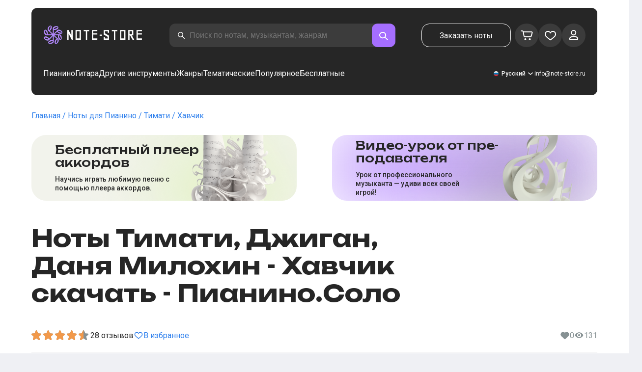

--- FILE ---
content_type: text/html; charset=utf-8
request_url: https://note-store.ru/notes/dzhigan/khavchik/piano-solo/
body_size: 61571
content:
<!DOCTYPE html><html lang="ru" prefix="og: http://ogp.me/ns#"><head><meta charSet="utf-8"/><meta name="viewport" content="width=device-width, initial-scale=1"/><link rel="preload" as="image" imageSrcSet="/_next/image/?url=%2F_next%2Fstatic%2Fmedia%2Flogo.c4b24e36.png&amp;w=256&amp;q=75 1x, /_next/image/?url=%2F_next%2Fstatic%2Fmedia%2Flogo.c4b24e36.png&amp;w=640&amp;q=75 2x" fetchPriority="high"/><link rel="stylesheet" href="/_next/static/css/087f83ec98ebf895.css" data-precedence="next"/><link rel="stylesheet" href="/_next/static/css/c154efa23b2cf12f.css" data-precedence="next"/><link rel="stylesheet" href="/_next/static/css/0b5fd78d9f433e7f.css" data-precedence="next"/><link rel="stylesheet" href="/_next/static/css/64eb758c0c4bc0e6.css" data-precedence="next"/><link rel="stylesheet" href="/_next/static/css/7b5315657e6449f2.css" data-precedence="next"/><link rel="stylesheet" href="/_next/static/css/4eda288013bfb479.css" data-precedence="next"/><link rel="stylesheet" href="/_next/static/css/c09fa14b1e3617b5.css" data-precedence="next"/><link rel="stylesheet" href="/_next/static/css/0e077d84c283da68.css" data-precedence="next"/><link rel="stylesheet" href="/_next/static/css/2293e73dc04b184f.css" data-precedence="next"/><link rel="stylesheet" href="/_next/static/css/5afe35dd353c8357.css" data-precedence="next"/><link rel="stylesheet" href="/_next/static/css/27c036cd69f221d2.css" data-precedence="next"/><link rel="stylesheet" href="/_next/static/css/ad78174ed282fcac.css" data-precedence="next"/><link rel="stylesheet" href="/_next/static/css/8baf5c9a5c82302a.css" data-precedence="next"/><link rel="stylesheet" href="/_next/static/css/3602bd67cb97f417.css" data-precedence="next"/><link rel="preload" as="script" fetchPriority="low" href="/_next/static/chunks/webpack-61c89f3388c60081.js"/><script src="/_next/static/chunks/fd9d1056-90af78d0333bcd71.js" async=""></script><script src="/_next/static/chunks/7023-82ae02963228c0fc.js" async=""></script><script src="/_next/static/chunks/main-app-0f1db020a9f6d170.js" async=""></script><script src="/_next/static/chunks/3553-c21275d24910e8a0.js" async=""></script><script src="/_next/static/chunks/7492-14ce0c2587339db5.js" async=""></script><script src="/_next/static/chunks/1221-216a01ddebf947d5.js" async=""></script><script src="/_next/static/chunks/2189-d3bb4646d13b7e93.js" async=""></script><script src="/_next/static/chunks/app/global-error-444e523c1a03db7f.js" async=""></script><script src="/_next/static/chunks/9343-1aaf1b933d593fc0.js" async=""></script><script src="/_next/static/chunks/2286-5d5c626269d95ef4.js" async=""></script><script src="/_next/static/chunks/3153-e43a8004825745a4.js" async=""></script><script src="/_next/static/chunks/4071-4f93b7f44251ec0d.js" async=""></script><script src="/_next/static/chunks/4584-8e3ac8e2692e0cf6.js" async=""></script><script src="/_next/static/chunks/3293-994257ca6a29a576.js" async=""></script><script src="/_next/static/chunks/2102-2a9dc99926fb76bf.js" async=""></script><script src="/_next/static/chunks/2417-dba6c43147b499a5.js" async=""></script><script src="/_next/static/chunks/1088-83076515fbefd431.js" async=""></script><script src="/_next/static/chunks/app/(site)/notes/%5B...params%5D/page-649d0d2d2ac72c2b.js" async=""></script><script src="/_next/static/chunks/5223-f2b1186a44902908.js" async=""></script><script src="/_next/static/chunks/1259-5efd85cffc08a80e.js" async=""></script><script src="/_next/static/chunks/app/layout-6b191aadca551295.js" async=""></script><script src="/_next/static/chunks/app/error-9326077793dce37d.js" async=""></script><script src="/_next/static/chunks/6537-d3e0aa6e0077dd47.js" async=""></script><script src="/_next/static/chunks/app/(site)/notes/%5B...params%5D/layout-fc098415bc2d3d12.js" async=""></script><script src="/_next/static/chunks/4008-dcdb8200595d1dad.js" async=""></script><script src="/_next/static/chunks/app/(site)/page-ce57ba647796072a.js" async=""></script><link rel="apple-touch-icon" sizes="180x180" href="/favicon/apple-touch-icon.png"/><link rel="icon" type="image/png" sizes="32x32" href="/favicon/favicon-32x32.png"/><link rel="icon" type="image/png" sizes="16x16" href="/favicon/favicon-16x16.png"/><meta name="msapplication-TileColor" content="#da532c"/><meta name="theme-color" content="#ffffff"/><meta name="theme-color" content="#ffffff"/><meta name="google-site-verification" content="gBMqq0PA9zbHYmulPIIqndI6dfjy48pSi47xQd5YrLk"/><link rel="alternate" hrefLang="en" href="https://note-store.com/notes/dzhigan/khavchik/piano-solo/"/><link rel="alternate" hrefLang="ru" href="https://note-store.ru/notes/dzhigan/khavchik/piano-solo/"/><link rel="alternate" hrefLang="es" href="https://note-store.es/notes/dzhigan/khavchik/piano-solo/"/><link rel="alternate" hrefLang="de" href="https://note-store.de/notes/dzhigan/khavchik/piano-solo/"/><link rel="alternate" hrefLang="x-default" href="https://note-store.com/notes/dzhigan/khavchik/piano-solo/"/><meta name="yandex-verification" content="c12e96a2075505d8"/><title>Хавчик - Тимати, Джиган, Даня Милохин ноты для фортепиано в сольной партии на Note-Store.ru | Пианино.Соло SKU PSO0038695</title><meta name="description" content="🎼 Тимати, Джиган, Даня Милохин - Хавчик скачать ноты для фортепиано в сольной партии в Note-Store.ru (Пианино.Соло SKU PSO0038695). ✅ Все нотные аранжировки песни от профессиональных музыкантов в форматах pdf, midi с бесплатным фрагментом для скачивания🎶"/><meta name="keywords" content="Ноты для пианино, ноты для фортепиано, музыкальные ноты, скачать ноты, современные ноты, нотные наборы, аранжировки, бесплатные ноты, ноты песен, notestore, классические ноты"/><link rel="canonical" href="https://note-store.ru/notes/dzhigan/khavchik/piano-solo/"/><meta property="og:title" content="Хавчик - Тимати, Джиган, Даня Милохин ноты для фортепиано в сольной партии на Note-Store.ru | Пианино.Соло SKU PSO0038695"/><meta property="og:description" content="🎼 Тимати, Джиган, Даня Милохин - Хавчик скачать ноты для фортепиано в сольной партии в Note-Store.ru (Пианино.Соло SKU PSO0038695). ✅ Все нотные аранжировки песни от профессиональных музыкантов в форматах pdf, midi с бесплатным фрагментом для скачивания🎶"/><meta property="og:site_name" content="Ноты для фортепиано PDF,MIDI скачать онлайн в нотном магазине Note-store.ru"/><meta property="og:type" content="website"/><meta name="twitter:card" content="summary"/><meta name="twitter:title" content="Хавчик - Тимати, Джиган, Даня Милохин ноты для фортепиано в сольной партии на Note-Store.ru | Пианино.Соло SKU PSO0038695"/><meta name="twitter:description" content="🎼 Тимати, Джиган, Даня Милохин - Хавчик скачать ноты для фортепиано в сольной партии в Note-Store.ru (Пианино.Соло SKU PSO0038695). ✅ Все нотные аранжировки песни от профессиональных музыкантов в форматах pdf, midi с бесплатным фрагментом для скачивания🎶"/><link rel="icon" href="/favicon.ico" type="image/x-icon" sizes="48x48"/><meta name="next-size-adjust"/><script>
                  (function(m,e,t,r,i,k,a){m[i]=m[i]||function(){(m[i].a=m[i].a||[]).push(arguments)};
                  m[i].l=1*new Date();
                  for (var j = 0; j < document.scripts.length; j++) {if (document.scripts[j].src === r) { return; }}
                  k=e.createElement(t),a=e.getElementsByTagName(t)[0],k.async=1,k.src=r,a.parentNode.insertBefore(k,a)})
                  (window, document, "script", "https://mc.yandex.ru/metrika/tag.js", "ym");

                  ym(Number(48954443), "init", {
                        clickmap:true,
                        trackLinks:true,
                        accurateTrackBounce:true,
                        webvisor:true,
                        trackHash:true,
                        ecommerce:"dataLayer"
                  });
        </script><script>window.dataLayer = window.dataLayer || [];</script><noscript><div><img alt="" loading="lazy" width="1" height="1" decoding="async" data-nimg="1" style="color:transparent;position:absolute;left:-9999px" srcSet="/_next/image/?url=https%3A%2F%2Fmc.yandex.ru%2Fwatch%2F48954443&amp;w=16&amp;q=75 1x" src="/_next/image/?url=https%3A%2F%2Fmc.yandex.ru%2Fwatch%2F48954443&amp;w=16&amp;q=75"/></div></noscript><script src="/_next/static/chunks/polyfills-78c92fac7aa8fdd8.js" noModule=""></script></head><body class="__className_1d6dd8"><div class="layout_page__ArCl3"><header class="header_container__VpZCX header_white__DBcHk"><div class="header_header__h8sLF"><div class="header_row__9A0Xk"><a class="logo_logo__XbIoq" href="/"><img alt="Notes Store" fetchPriority="high" width="204" height="46" decoding="async" data-nimg="1" class="logo_logoImg__SXARP" style="color:transparent" srcSet="/_next/image/?url=%2F_next%2Fstatic%2Fmedia%2Flogo.c4b24e36.png&amp;w=256&amp;q=75 1x, /_next/image/?url=%2F_next%2Fstatic%2Fmedia%2Flogo.c4b24e36.png&amp;w=640&amp;q=75 2x" src="/_next/image/?url=%2F_next%2Fstatic%2Fmedia%2Flogo.c4b24e36.png&amp;w=640&amp;q=75"/></a><div class="search-form_searchInputWrapper__9AHX9"><input class="search-form_searchInput__87S_O" placeholder="Поиск по нотам, музыкантам, жанрам" value=""/><a class="search-form_searchButton__Z9M1R" href="/search/?q="><span class="search-form_searchButtonImg__Z9aom" title="search"></span></a><div class="search-form_loaderWrap__xlXPz"></div></div><div class="nav-buttons_navButtons__TNIc1 nav-buttons_desktopOnly__O0J1j"><div class="nav-buttons_menuActionButtons__FFmBt"><a class="button_button__zA6qM nav-buttons_btnMenu__QwHjc nav-buttons_desktopOnly__O0J1j" href="/note_orders/">Заказать ноты</a><div class="nav-buttons_menuAction__WQ7iq"><a href="/personal/cart/"><div class="nav-buttons_shoppingCartImg__gyKAs"></div></a></div><div class="nav-buttons_menuAction__WQ7iq"><a href="/favorites/"><div class="nav-buttons_likeImg__VYwdZ"></div></a></div><div><button type="button" class="menu-action_menuAction__2SZox"><img alt="icon" loading="lazy" width="29" height="28" decoding="async" data-nimg="1" class="menu-action_Img__up9JI" style="color:transparent" srcSet="/_next/image/?url=%2F_next%2Fstatic%2Fmedia%2Fuser.996fc731.svg&amp;w=32&amp;q=75 1x, /_next/image/?url=%2F_next%2Fstatic%2Fmedia%2Fuser.996fc731.svg&amp;w=64&amp;q=75 2x" src="/_next/image/?url=%2F_next%2Fstatic%2Fmedia%2Fuser.996fc731.svg&amp;w=64&amp;q=75"/></button></div></div></div><button class="search-button_searchButton__4TLhD" type="button" aria-label="search"><span class="search-button_searchButtonImg__joVcX" title="search"></span></button><div class="header_burgerMenu__e_0ai"></div><!--$!--><template data-dgst="BAILOUT_TO_CLIENT_SIDE_RENDERING"></template><!--/$--></div><div class="header_row__9A0Xk header_desktopOnly__b8egT"><div class="navigation_navigation__B9Kqk"><div class="menu-item_item__5__7E"><a class="menu-item_navigationLink__XqmhI" href="/category/instruments-is-piano/apply/">Пианино</a></div><div class="menu-item_item__5__7E"><a class="menu-item_navigationLink__XqmhI" href="/category/instruments-is-guitar/apply/">Гитара</a></div><div class="menu-item_item__5__7E"><a class="menu-item_navigationLink__XqmhI" href="#">Другие инструменты</a></div><div class="menu-item_item__5__7E"><a class="menu-item_navigationLink__XqmhI" href="#">Жанры</a></div><div class="menu-item_item__5__7E"><a class="menu-item_navigationLink__XqmhI" href="/popular/">Тематические</a></div><div class="menu-item_item__5__7E"><a class="menu-item_navigationLink__XqmhI" href="/notes/all_popular/">Популярное</a></div><div class="menu-item_item__5__7E"><a class="menu-item_navigationLink__XqmhI" href="/notes/all_free/">Бесплатные</a></div><div></div><div class="submenu-level-1_submenu__FZ687"><div class="submenu-level-1_isTabletHeader__JxuKe"><div class="submenu-header_closeMenuIcon__RgWII"></div><div class="button-back_buttonBack__RSnx4"><p class="typography_p4__36ZVZ">Назад</p></div><span class="submenu-header_subTitle__SZL74"></span></div><div class="submenu-level-1_submenuContent__fTgyF"><a class="submenu-level-1_subTitle__NVyXq" href="#">#</a><div class="submenu-level-1_submenuRow__uU9NJ"><div class="submenu-level-1_submenuColumn__DZRjb submenu-level-1_submenuColumn_1__N3Gfu"><div class="submenu-level-1_submenuList__tEn0k submenu-level-1_maxHeight__AM_fe"></div></div></div></div></div></div><div class="header_settings__jbktM"><div class="toggle-lang-and-currency_backdrop__NfxbB"></div><div class="toggle-lang-and-currency_container__UoLCB"><div class="toggle-lang-and-currency_placeholder__5Rguk toggle-lang-and-currency_ru__il5gt"><span class="typography_int4__mKG3L">Русский</span></div><div class="toggle-lang-and-currency_wrapper__th5pL"><div class="toggle-lang-and-currency_close__b0ZgH"></div><div class=""><span class="select-blade_title__RBNr2">Язык</span><div><a hrefLang="ru" class="toggle-lang-and-currency_selectItem__6awAq toggle-lang-and-currency_ru__il5gt toggle-lang-and-currency_active__ylnhM" href="https://note-store.ru/"><span class="typography_int4__mKG3L">Русский</span></a><a hrefLang="en" class="toggle-lang-and-currency_selectItem__6awAq toggle-lang-and-currency_en__bp9YC" href="https://note-store.com/"><span class="typography_int4__mKG3L">United States</span></a><a hrefLang="de" class="toggle-lang-and-currency_selectItem__6awAq toggle-lang-and-currency_de__Tbo84" href="https://note-store.de/"><span class="typography_int4__mKG3L">Deutsch</span></a><a hrefLang="es" class="toggle-lang-and-currency_selectItem__6awAq toggle-lang-and-currency_es__EXROg" href="https://note-store.es/"><span class="typography_int4__mKG3L">El español</span></a></div></div></div></div><div class="header_contact__blkaj"><a href="mailto:info@note-store.ru">info@note-store.ru</a></div></div></div></div></header><main class="layout_content__4pby2"><div class="page_page__R_0X0"><div class="breadcrumbs_breadcrumbs__7LaVk notes-card-content_breadcrumbs__o5iL1" style="background-color:white"><div class="breadcrumbs_pageHistory__CuWtH" itemProp="http://schema.org/breadcrumb" itemScope="" itemType="http://schema.org/BreadcrumbList"><span itemScope="" itemProp="itemListElement" itemType="http://schema.org/ListItem"><a class="breadcrumbs_link__3LJHN" itemProp="item" href="/"><span itemProp="name">Главная</span><meta itemProp="position" content="1"/></a></span><span itemScope="" itemProp="itemListElement" itemType="http://schema.org/ListItem"><a class="breadcrumbs_link__3LJHN" itemProp="item" href="/category/instruments-is-piano/apply/"><span itemProp="name">Ноты для Пианино</span><meta itemProp="position" content="2"/></a></span><span itemScope="" itemProp="itemListElement" itemType="http://schema.org/ListItem"><a class="breadcrumbs_link__3LJHN" itemProp="item" href="/musicians/timati/"><span itemProp="name">Тимати</span><meta itemProp="position" content="3"/></a></span><span itemScope="" itemProp="itemListElement" itemType="http://schema.org/ListItem"><span itemProp="name">Хавчик</span><meta itemProp="position" content="4"/><meta itemProp="item" content="https://note-store.ru/notes/dzhigan/khavchik/piano-solo/"/></span></div></div><div class="notes-card-content_wrapper__S8g5y"><div class="notes-card-content_container___pjw0"><div class="notes-card-content_notesCard__CGRFh"><div class="notes-card-content_mobileOnly__bAS5Z"><div class="notes-card-content_counters__NWCuU notes-card-content_countersMobile__8Q0VK"><span class="notes-card-content_likesCounter__aMxpl">0</span><span class="notes-card-content_viewsCounter__sih_r">131</span></div></div><div class="notes-card-content_banners__IkWt1"><div><a href="#ai-player" class="player_wrap__8MKV1"><span class="__className_1aa2e1 player_title__4qdUF">Бес­плат­ный плеер аккордов</span><span class="player_text__vubXM">Научись играть любимую песню с помощью плеера аккордов.</span></a></div><div><a href="#video-lessons" class="video-lesson_wrap__Gns3G"><span class="__className_1aa2e1 video-lesson_title__esqTh">Видео-урок от пре­по­да­ва­те­ля</span><span class="video-lesson_text__Ec62t">Урок от профессионального музыканта — удиви всех своей игрой!</span></a></div></div><div class="notes-card-content_h1__ygFuh"><h1 class="__className_1aa2e1 typography_h1__Smf_o notes-card-content_title__LsdGT">Ноты Тимати, Джиган, Даня Милохин - Хавчик скачать - Пианино.Соло</h1></div><div><div class="notes-card-content_header__6qcgR"><div class="notes-card-content_cardActions__QqdlY"><div role="presentation" class="rating_rating__bMy99"><span class="rating_headerStar__HLO1m"></span><span class="rating_headerActive__2IPoJ" style="width:88%"></span></div><span>28 
        отзывов</span><div class="notes-card-content_actionsGroup__IhLRO"><div class="notes-card-content_favourites__xACaA"><span class="notes-card-content_favouritesText__FDYM_">В избранное</span></div></div></div><div class="notes-card-content_cardInfo__jlWNx"><div class="notes-card-content_counters__NWCuU notes-card-content_desktopAndTabletOnly___SRxd"><span class="notes-card-content_likesCounter__aMxpl">0</span><span class="notes-card-content_viewsCounter__sih_r">131</span></div></div></div></div><div class="notes-card-content_cardBody__oveM_"><div class="notes-card-content_cardPreview__8QHgf"><img alt="Ноты Тимати, Джиган, Даня Милохин - Хавчик скачать - Пианино.Соло" loading="lazy" width="595" height="842" decoding="async" data-nimg="1" class="notes-card-content_cardPreviewImg__ZK36G" style="color:transparent" srcSet="/_next/image/?url=https%3A%2F%2Fnote-store.ru%2Fupload%2Fpdflic%2F387%2F38695_r1.png&amp;w=640&amp;q=75 1x, /_next/image/?url=https%3A%2F%2Fnote-store.ru%2Fupload%2Fpdflic%2F387%2F38695_r1.png&amp;w=1200&amp;q=75 2x" src="/_next/image/?url=https%3A%2F%2Fnote-store.ru%2Fupload%2Fpdflic%2F387%2F38695_r1.png&amp;w=1200&amp;q=75"/></div><div class="notes-card-content_description__TcwT8"><div class="notes-card-content_order___D3up"><div class="notes-card-content_orderTitle__BZuJR">Доступные форматы</div><span class="notes-card-content_orderDesc__4nDeT">Выберите, в каких форматах вы хотели бы приобрести ноты. Оплаченные ноты мы пришлем вам на e-mail, указанный при оформлении заказа</span><div class="notes-card-content_formats__mB6T0"><div class="notes-card-content_formatBlock__ZCKMU"><div class="notes-card-content_formRadio__oeM35"><input id="radio-1" type="radio" name="price" checked="" value="1200"/><label for="radio-1">.pdf, .midi</label></div><span class="notes-card-content_formatPrice__k5Sbt">1 200 ₽</span></div><div class="notes-card-content_formatBlock__ZCKMU"><div class="notes-card-content_formRadio__oeM35"><input id="radio-2" type="radio" name="price" value="800"/><label for="radio-2">.pdf</label></div><span class="notes-card-content_formatPrice__k5Sbt">800 ₽</span></div></div><button class="button_button__zA6qM button_l__OuKpR button_black__1V_UY" type="button">Купить</button><div class="notes-card-content_orderInfo__I9C_w"><div class="notes-card-content_infoBlock__MmV1L"><div class="notes-card-content_guarantees__MZgD2">100% гарантия возврата средств</div><div class="notes-card-content_pdfIncluded__PE_oB">В стоимость включен PDF для печати</div></div><span class="notes-card-content_payments__R1U9C notes-card-content_paymentsRu__RP3F8"></span></div></div><div><div class="notes-card-content_char__qmPVz"><span class="notes-card-content_charTitle__15Hy4">Артист:</span><a class="notes-card-content_charContent__Yw30R notes-card-content_musiciansTitle__aOcAs" href="/musicians/timati/">Тимати</a>, <a class="notes-card-content_charContent__Yw30R notes-card-content_musiciansTitle__aOcAs" href="/musicians/dzhigan/">Джиган</a>, <a class="notes-card-content_charContent__Yw30R notes-card-content_musiciansTitle__aOcAs" href="/musicians/danya-milokhin/">Даня Милохин</a></div><div class="notes-card-content_char__qmPVz"><span class="notes-card-content_charTitle__15Hy4">Жанр:</span><a class="notes-card-content_charContent__Yw30R" href="/category/genre-is-rap/apply/">Рэп/ хип-хоп</a></div><div class="notes-card-content_char__qmPVz"><span class="notes-card-content_charTitle__15Hy4">Артикул:</span><span class="notes-card-content_charContent__Yw30R notes-card-content_still__9I1Am">PSO0038695</span></div><div class="notes-card-content_char__qmPVz"><span class="notes-card-content_charTitle__15Hy4">Аранжировка:</span><a class="notes-card-content_charContent__Yw30R" href="/category/arrangement-is-piano-solo/apply/">Пианино.Соло</a></div><div class="notes-card-content_char__qmPVz"><span class="notes-card-content_charTitle__15Hy4">Инструменты:</span><a class="notes-card-content_charContent__Yw30R" href="/category/instruments-is-piano/apply/">Пианино</a></div><div class="notes-card-content_char__qmPVz"><span class="notes-card-content_charTitle__15Hy4">Другие аранжировки этого произведения</span><span class="notes-card-content_charContent__Yw30R">Смотреть еще 2 
                        партитуры</span></div></div></div></div></div></div><div class="video-lesson_wrap__sJftR"><div class="video-lesson_anchor__Cx1EQ" id="video-lessons"></div><div class="video-lesson_block__E5lpj"><div class="video-lesson_main__dMjL_"><span class="__className_1aa2e1 video-lesson_title__2ikyB">Видео-урок от профес­си­она­ла</span><span class="video-lesson_text__EScmq">Видео разбор как играть на<!-- --> <!-- -->пианино Тимати, Джиган, Даня Милохин - Хавчик<!-- --> <!-- -->с рекомендациями и объяснениями от профессионального музыканта.</span></div><div class="video-lesson_actionBlock__eM1Md"><div class="video-lesson_action__rnhPK"><span class="video-lesson_dscr__U3f6E">Видео пока не готово.<br/>
Оставьте заявку – это поможет ускорить процесс</span><button class="button_button__zA6qM button_m__sGJRw button_green__ExXpS video-lesson_btn__m7nA0" type="button">Оставить заявку</button></div></div></div></div><div></div><div class="description_description__Bbp3S"><div class="description_tabsWrap__MQsNI"><div class="description_tabs__VaLcD"><div class="description_tab__Q2uqE description_active__Em2PZ">Описание и характеристики</div><div class="description_tab__Q2uqE">Рекомендуем</div><div class="description_tab__Q2uqE">Вопросы</div><div class="description_tab__Q2uqE">Отзывы</div></div></div><div class="description_charsContent__AysR9"><div class="description_column__uZTK4 description_left__SHzdA"><h3 class="typography_h3__JjbIf description_charsTitle__1az9v">Описание нот к произведению Тимати, Джиган, Даня Милохин - Хавчик в аранжировке Пианино.Соло</h3><p class="typography_p1__A6E4r description_charsDesc__X0tzK">Ноты для фортепиано песни Хавчик в исполнении Тимати, Джиган, Даня Милохин представлены в переложении Пианино.Соло - инструментальная и вокальная партии полностью переложены на пианино. Этот трек в жанре Рэп/ хип-хоп был создан экспертами-музыкантами, обеспечивающими высокое качество нотной записи.<br/><br/>
Исполнение этих нот на пианино потребует от вас наличия определенного количества практики игры на инструменте. Партитуру можно купить всего за 1 200 ₽ и загрузить в форматах PDF и MIDI. Если вам нужны партитуры для пианино в максимально приближении к оригиналу и при этом не сложные в исполнении, то это великолепный вариант.<br/><br/>
Хотя эта фортепианная композиция не является бесплатной, она будет отличным приобретением для тех, кто стремится получить изысканный и прекрасный музыкальный опыт. Кроме того, при вашем желании, мы переложим нотную запись в необходимую для вас тональностью.<br/><br/>
Для начинающих существует множество руководств, в том числе бесплатные аранжировки, которые помогут вам начать. Однако для того, чтобы вы смогли по-настоящему раскрыться на музыкальной сцене, мы настоятельно рекомендуем вам эту нотную запись в формате PDF, которая превратит исполнение композиции на пианино в удовольствие.<br/><br/>
Получите партитуру для фортепиано этого красивой композиции прямо сейчас.</p><h3 class="typography_h3__JjbIf description_charsTitle__1az9v">Подробнее о нотах Тимати, Джиган, Даня Милохин Хавчик</h3><div><div class="description_descBlock__6VrrZ"><div class="description_row__hbCk_"><div class="description_wrapTitle__bhHM4"><p class="typography_p1__A6E4r description_rowTitle__CXxSI">Название</p><div class="description_divider__tZG80"></div></div><p class="typography_p1__A6E4r description_tableContent__o93vn">Хавчик</p></div><div class="description_row__hbCk_"><div class="description_wrapTitle__bhHM4"><p class="typography_p1__A6E4r description_rowTitle__CXxSI">Артист</p><div class="description_divider__tZG80"></div></div><p class="typography_p1__A6E4r description_tableContent__o93vn">Тимати, Джиган, Даня Милохин</p></div><div class="description_row__hbCk_"><div class="description_wrapTitle__bhHM4"><p class="typography_p1__A6E4r description_rowTitle__CXxSI">Жанр</p><div class="description_divider__tZG80"></div></div><p class="typography_p1__A6E4r description_tableContent__o93vn">Рэп/ хип-хоп</p></div><div class="description_row__hbCk_"><div class="description_wrapTitle__bhHM4"><p class="typography_p1__A6E4r description_rowTitle__CXxSI">Год произведения</p><div class="description_divider__tZG80"></div></div><p class="typography_p1__A6E4r description_tableContent__o93vn">2020</p></div><div class="description_row__hbCk_"><div class="description_wrapTitle__bhHM4"><p class="typography_p1__A6E4r description_rowTitle__CXxSI">Слова песни</p><div class="description_divider__tZG80"></div></div><p class="typography_p1__A6E4r description_tableContent__o93vn">Деньги, мать и хавчик!</p></div></div><div class="description_descBlock__6VrrZ"><div><div class="description_row__hbCk_"><div class="description_wrapTitle__bhHM4"><p class="typography_p1__A6E4r description_rowTitle__CXxSI">Лицензировано</p><div class="description_divider__tZG80"></div></div><p class="typography_p1__A6E4r description_tableContent__o93vn">VK Records</p></div><div class="description_row__hbCk_"><div class="description_wrapTitle__bhHM4"><p class="typography_p1__A6E4r description_rowTitle__CXxSI">Автор слов</p><div class="description_divider__tZG80"></div></div><p class="typography_p1__A6E4r description_tableContent__o93vn">Юнусов Тимур Ильдарович, Мурашов Павел Станиславович, Степанов Александр Андреевич</p></div><div class="description_row__hbCk_"><div class="description_wrapTitle__bhHM4"><p class="typography_p1__A6E4r description_rowTitle__CXxSI">Автор музыки</p><div class="description_divider__tZG80"></div></div><p class="typography_p1__A6E4r description_tableContent__o93vn">Юнусов Тимур Ильдарович, Бекназаров Олег Романович, Козлов Роман Алексеевич</p></div></div></div><div class="description_descBlock__6VrrZ"><div><div class="description_row__hbCk_"><div class="description_wrapTitle__bhHM4"><p class="typography_p1__A6E4r description_rowTitle__CXxSI">Для инструментов</p><div class="description_divider__tZG80"></div></div><p class="typography_p1__A6E4r description_tableContent__o93vn">Пианино</p></div><div class="description_row__hbCk_"><div class="description_wrapTitle__bhHM4"><p class="typography_p1__A6E4r description_rowTitle__CXxSI">Тип аранжировки</p><div class="description_divider__tZG80"></div></div><p class="typography_p1__A6E4r description_tableContent__o93vn">Пианино.Соло</p></div></div></div><div class="description_descBlock__6VrrZ"><div><div class="description_row__hbCk_"><div class="description_wrapTitle__bhHM4"><p class="typography_p1__A6E4r description_rowTitle__CXxSI">Артикул</p><div class="description_divider__tZG80"></div></div><p class="typography_p1__A6E4r description_tableContent__o93vn">PSO0038695</p></div><div class="description_row__hbCk_"><div class="description_wrapTitle__bhHM4"><p class="typography_p1__A6E4r description_rowTitle__CXxSI">Стоимость</p><div class="description_divider__tZG80"></div></div><p class="typography_p1__A6E4r description_tableContent__o93vn"><span class="description_tableContentText__vUwo2">800 ₽, 1 200 ₽</span></p></div><div class="description_row__hbCk_"><div class="description_wrapTitle__bhHM4"><p class="typography_p1__A6E4r description_rowTitle__CXxSI">Форматы для скачивания</p><div class="description_divider__tZG80"></div></div><p class="typography_p1__A6E4r description_tableContent__o93vn"><span class="description_tableContentText__vUwo2">PDF, MIDI</span></p></div></div></div><div class="description_descBlock__6VrrZ"><div><div class="description_row__hbCk_"><div class="description_wrapTitle__bhHM4"><p class="typography_p1__A6E4r description_rowTitle__CXxSI">Оценка пользователей</p><div class="description_divider__tZG80"></div></div><p class="typography_p1__A6E4r description_tableContent__o93vn"><span class="description_tableContentText__vUwo2">4.4 из 5. Всего 28
                        отзывов</span></p></div></div></div></div></div><div class="description_column__uZTK4"><div class="description_adds__euvNY"><div class="description_titleMusic__DebQW"><p class="typography_p3__5eAej description_addsTitle__GWi82">ДРУГИЕ ПРОИЗВЕДЕНИЯ ТИМАТИ, ДЖИГАН, ДАНЯ МИЛОХИН</p></div><div class="description_addsLinks__UBW6x"><a href="/notes/polina-gagarina/putevodnaya-zvezda/piano-solo/">Тимати - Путеводная звезда  - Пианино.Соло</a><a href="/notes/egor-krid/gde-ty-gde-ya/piano-solo/">Егор Крид - Где ты, где я  - Пианино.Соло</a><a href="/notes/mot/molodaya-krov/piano-solo/">МОТ - Молодая кровь  - Пианино.Соло</a><a href="/notes/grigoriy-leps/london/piano-solo/">Григорий Лепс - Лондон  - Пианино.Соло</a><a href="/notes/egor-krid/gde-ty-gde-ya/flute/">Егор Крид - Где ты, где я  - Флейта</a><a href="/notes/timati/el-problema/piano-solo/">Тимати - El Problema  - Пианино.Соло</a><a href="/notes/timati/el-problema/piano-vocal/">Тимати - El Problema  - Пианино&amp;Вокал</a><a href="/notes/timati/nelzya/piano-easy/">Тимати - Нельзя  - Пианино.Easy</a><a href="/notes/egor-krid/guchi/piano-vocal/">Тимати - Гучи  - Пианино&amp;Вокал</a><a href="/notes/polina-gagarina/putevodnaya-zvezda/piano-vocal/">Тимати - Путеводная звезда  - Пианино&amp;Вокал</a></div></div></div></div></div><div class="other-arrangements_container__BNiRM"><h2 class="__className_1aa2e1 typography_h2__lkSAl other-arrangements_h2__kVjuO">Другие аранжировки к песне Тимати, Джиган, Даня Милохин - Хавчик для скачивания</h2><div class="other-arrangements_fileName__bEQex">Тимати, Джиган, Даня Милохин - Хавчик</div><div class="other-arrangements_tabsContainerWrap__LwAQC"><div class="other-arrangements_tabsContainer__uVucL"><button type="button" class="tab_tab__QJYxN tab_filled__r3w5R"><span class="typography_int1__Dztkf">Все</span><span class="typography_int1__Dztkf tab_amount__D0Jop">3</span></button><button type="button" class="tab_tab__QJYxN tab_transparent__iaeYn"><span class="typography_int1__Dztkf">Пианино</span><span class="typography_int1__Dztkf tab_amount__D0Jop">2</span></button><button type="button" class="tab_tab__QJYxN tab_transparent__iaeYn"><span class="typography_int1__Dztkf">Вокал</span><span class="typography_int1__Dztkf tab_amount__D0Jop">1</span></button></div></div><div class="other-arrangements_cardsSlider__f0ilR"><div class="other-arrangements_sliderWrap__i4hJL"><div class="grid-note_card__qqYvX other-arrangements_card__oY0Yf"><div class="grid-note_bgHeader__mgq9a"><div class="grid-note_topBlock__4Py8C"><div><div class="complexity_status__BpmwF complexity_beginner__4J1c5">Начинающий</div></div><div><span class="grid-note_favourites__CdqaK"></span></div></div><a class="preview_link__QBpos grid-note_previewWrap__oAq_a" href="/notes/dzhigan/khavchik/piano-easy/"><div class="preview_wrap__vnFZO grid-note_previewWrap__oAq_a"><img alt="undefined Тимати, Джиган, Даня Милохин - Хавчик" loading="lazy" width="181" height="256" decoding="async" data-nimg="1" style="color:transparent" srcSet="/_next/image/?url=https%3A%2F%2Fnote-store.ru%2Fupload%2Fresize_cache%2Fnotes%2F256_362%2Fupload%2Fpdflic%2F387%2F38694_r1.png&amp;w=256&amp;q=100 1x, /_next/image/?url=https%3A%2F%2Fnote-store.ru%2Fupload%2Fresize_cache%2Fnotes%2F256_362%2Fupload%2Fpdflic%2F387%2F38694_r1.png&amp;w=384&amp;q=100 2x" src="/_next/image/?url=https%3A%2F%2Fnote-store.ru%2Fupload%2Fresize_cache%2Fnotes%2F256_362%2Fupload%2Fpdflic%2F387%2F38694_r1.png&amp;w=384&amp;q=100"/></div></a></div><div class="grid-note_info__x_2yd"><span class="typography_int4__mKG3L grid-note_rating__Hlr63"><span class="grid-note_star__OeXDx"></span>4.6 (27)</span><div class="grid-note_counters__ae_6H"><span class="typography_int4__mKG3L grid-note_likesCounter__mncyq">0</span><span class="typography_int4__mKG3L grid-note_viewsCounter__09Qf7">130</span></div></div><div class="grid-note_titleBlock__y0bIQ"><a href="/notes/dzhigan/khavchik/piano-easy/"><span class="typography_int3__zHgvj grid-note_author__ZRZm0">Тимати, Джиган, Даня Милохин</span><div class="grid-note_songTitle__YUNQD">Хавчик</div></a></div><div class="instruments_instruments__VKPA4"><span>Пианино.Easy</span></div></div><div class="grid-note_card__qqYvX other-arrangements_card__oY0Yf"><div class="grid-note_bgHeader__mgq9a"><div class="grid-note_topBlock__4Py8C"><div></div><div><span class="grid-note_favourites__CdqaK"></span></div></div><a class="preview_link__QBpos grid-note_previewWrap__oAq_a" href="/notes/dzhigan/khavchik/piano-vocal/"><div class="preview_wrap__vnFZO grid-note_previewWrap__oAq_a"><img alt="undefined Тимати, Джиган, Даня Милохин - Хавчик" loading="lazy" width="181" height="256" decoding="async" data-nimg="1" style="color:transparent" srcSet="/_next/image/?url=https%3A%2F%2Fnote-store.ru%2Fupload%2Fresize_cache%2Fnotes%2F256_362%2Fupload%2Fpdflic%2F387%2F38696_r1.png&amp;w=256&amp;q=100 1x, /_next/image/?url=https%3A%2F%2Fnote-store.ru%2Fupload%2Fresize_cache%2Fnotes%2F256_362%2Fupload%2Fpdflic%2F387%2F38696_r1.png&amp;w=384&amp;q=100 2x" src="/_next/image/?url=https%3A%2F%2Fnote-store.ru%2Fupload%2Fresize_cache%2Fnotes%2F256_362%2Fupload%2Fpdflic%2F387%2F38696_r1.png&amp;w=384&amp;q=100"/></div></a></div><div class="grid-note_info__x_2yd"><span class="typography_int4__mKG3L grid-note_rating__Hlr63"><span class="grid-note_star__OeXDx"></span>4.9 (38)</span><div class="grid-note_counters__ae_6H"><span class="typography_int4__mKG3L grid-note_likesCounter__mncyq">0</span><span class="typography_int4__mKG3L grid-note_viewsCounter__09Qf7">129</span></div></div><div class="grid-note_titleBlock__y0bIQ"><a href="/notes/dzhigan/khavchik/piano-vocal/"><span class="typography_int3__zHgvj grid-note_author__ZRZm0">Тимати, Джиган, Даня Милохин</span><div class="grid-note_songTitle__YUNQD">Хавчик</div></a></div><div class="instruments_instruments__VKPA4"><span>Пианино&amp;Вокал</span></div></div></div><div class="other-arrangements_desktopSlider__WcWJl"><div class="slick-slider slick-initialized"><div class="slick-list"><div class="slick-track" style="width:50%;left:0%"><div data-index="0" class="slick-slide slick-active slick-current" tabindex="-1" aria-hidden="false" style="outline:none;width:50%"><div><div class="grid-note_card__qqYvX other-arrangements_card__oY0Yf"><div class="grid-note_bgHeader__mgq9a"><div class="grid-note_topBlock__4Py8C"><div><div class="complexity_status__BpmwF complexity_beginner__4J1c5">Начинающий</div></div><div><span class="grid-note_favourites__CdqaK"></span></div></div><a class="preview_link__QBpos grid-note_previewWrap__oAq_a" href="/notes/dzhigan/khavchik/piano-easy/"><div class="preview_wrap__vnFZO grid-note_previewWrap__oAq_a"><img alt="undefined Тимати, Джиган, Даня Милохин - Хавчик" loading="lazy" width="181" height="256" decoding="async" data-nimg="1" style="color:transparent" srcSet="/_next/image/?url=https%3A%2F%2Fnote-store.ru%2Fupload%2Fresize_cache%2Fnotes%2F256_362%2Fupload%2Fpdflic%2F387%2F38694_r1.png&amp;w=256&amp;q=100 1x, /_next/image/?url=https%3A%2F%2Fnote-store.ru%2Fupload%2Fresize_cache%2Fnotes%2F256_362%2Fupload%2Fpdflic%2F387%2F38694_r1.png&amp;w=384&amp;q=100 2x" src="/_next/image/?url=https%3A%2F%2Fnote-store.ru%2Fupload%2Fresize_cache%2Fnotes%2F256_362%2Fupload%2Fpdflic%2F387%2F38694_r1.png&amp;w=384&amp;q=100"/></div></a></div><div class="grid-note_info__x_2yd"><span class="typography_int4__mKG3L grid-note_rating__Hlr63"><span class="grid-note_star__OeXDx"></span>4.6 (27)</span><div class="grid-note_counters__ae_6H"><span class="typography_int4__mKG3L grid-note_likesCounter__mncyq">0</span><span class="typography_int4__mKG3L grid-note_viewsCounter__09Qf7">130</span></div></div><div class="grid-note_titleBlock__y0bIQ"><a href="/notes/dzhigan/khavchik/piano-easy/"><span class="typography_int3__zHgvj grid-note_author__ZRZm0">Тимати, Джиган, Даня Милохин</span><div class="grid-note_songTitle__YUNQD">Хавчик</div></a></div><div class="instruments_instruments__VKPA4"><span>Пианино.Easy</span></div></div></div></div><div data-index="1" class="slick-slide slick-active" tabindex="-1" aria-hidden="false" style="outline:none;width:50%"><div><div class="grid-note_card__qqYvX other-arrangements_card__oY0Yf"><div class="grid-note_bgHeader__mgq9a"><div class="grid-note_topBlock__4Py8C"><div></div><div><span class="grid-note_favourites__CdqaK"></span></div></div><a class="preview_link__QBpos grid-note_previewWrap__oAq_a" href="/notes/dzhigan/khavchik/piano-vocal/"><div class="preview_wrap__vnFZO grid-note_previewWrap__oAq_a"><img alt="undefined Тимати, Джиган, Даня Милохин - Хавчик" loading="lazy" width="181" height="256" decoding="async" data-nimg="1" style="color:transparent" srcSet="/_next/image/?url=https%3A%2F%2Fnote-store.ru%2Fupload%2Fresize_cache%2Fnotes%2F256_362%2Fupload%2Fpdflic%2F387%2F38696_r1.png&amp;w=256&amp;q=100 1x, /_next/image/?url=https%3A%2F%2Fnote-store.ru%2Fupload%2Fresize_cache%2Fnotes%2F256_362%2Fupload%2Fpdflic%2F387%2F38696_r1.png&amp;w=384&amp;q=100 2x" src="/_next/image/?url=https%3A%2F%2Fnote-store.ru%2Fupload%2Fresize_cache%2Fnotes%2F256_362%2Fupload%2Fpdflic%2F387%2F38696_r1.png&amp;w=384&amp;q=100"/></div></a></div><div class="grid-note_info__x_2yd"><span class="typography_int4__mKG3L grid-note_rating__Hlr63"><span class="grid-note_star__OeXDx"></span>4.9 (38)</span><div class="grid-note_counters__ae_6H"><span class="typography_int4__mKG3L grid-note_likesCounter__mncyq">0</span><span class="typography_int4__mKG3L grid-note_viewsCounter__09Qf7">129</span></div></div><div class="grid-note_titleBlock__y0bIQ"><a href="/notes/dzhigan/khavchik/piano-vocal/"><span class="typography_int3__zHgvj grid-note_author__ZRZm0">Тимати, Джиган, Даня Милохин</span><div class="grid-note_songTitle__YUNQD">Хавчик</div></a></div><div class="instruments_instruments__VKPA4"><span>Пианино&amp;Вокал</span></div></div></div></div></div></div></div></div></div></div><div class="similar-musicians_container__JTYVs"><div class="similar-musicians_similar__I2DoP"><h2 class="__className_1aa2e1 typography_h2__lkSAl">Похожие музыканты на Тимати, Джиган, Даня Милохин</h2><div class="similar-musicians_buttonsContainerWrap__tOuns"><div class="similar-musicians_buttonsContainer__6Ro8L"><a class="button-figure_button__3Vvib" href="/musicians/25-17/">25/17</a><a class="button-figure_button__3Vvib" href="/musicians/elvira-t/">Elvira T</a><a class="button-figure_button__3Vvib" href="/musicians/gazirovka/">Gazirovka</a><a class="button-figure_button__3Vvib" href="/musicians/feduk/">Feduk</a><a class="button-figure_button__3Vvib" href="/musicians/face/">Face</a><a class="button-figure_button__3Vvib" href="/musicians/blazer-993/">BLAZER 993</a><a class="button-figure_button__3Vvib" href="/musicians/emil-2/">Emil</a><a class="button-figure_button__3Vvib" href="/musicians/jorin-hagen/">Jorin Hagen</a><a class="button-figure_button__3Vvib" href="/musicians/jhnwndt/">JHNWNDT</a><a class="button-figure_button__3Vvib" href="/musicians/prodbytaa/">prodbyTAA</a></div></div></div></div><div class="product-questions_container__fp40s"><div class="product-questions_wrapper__mIpCh"><div class="product-questions_header__bdGNf"><h2 class="__className_1aa2e1 typography_h2__lkSAl product-questions_title__uDYtB">Вопросы о товаре</h2></div><div class="product-questions_contentEmpty__4QLhg"><div class="product-questions_emptyMessage__A1nKP">Пока нет ни одного вопроса. Стань первым!</div><div class="product-questions_questionForm__07Rlp"><div class="product-questions_formBackground__lJAeK"></div><div class="product-questions_formContent__DMGQZ"><h2 class="__className_1aa2e1 typography_h2__lkSAl product-questions_formTitle__VN3CX">Есть вопрос о товаре?</h2><form class="product-questions_form__wP6Tc "><div class="product-questions_inputsWrapper__q7TAw"><div class="product-questions_nameFieldWrapper__FVSVi"><label for="name-input" class="product-questions_nameLabel__4qZit">Ваше имя</label><div><input class="input_input__C_XcI input_inputContrast__ZsyZq product-questions_nameInput__SBwEW" id="name-input" placeholder="Ваше имя" value=""/></div></div><div class="product-questions_questionInputWrapper__P7_k2"><textarea placeholder="Задайте вопрос..." class="product-questions_questionInput__W3bjK" rows="4"></textarea><button class="button_button__zA6qM button_l__OuKpR button_black__1V_UY product-questions_submitButton__k1F_X " type="submit">Задать вопрос</button></div></div></form></div></div></div></div></div><div class="product-reviews_container__MoSdW"><div class="product-reviews_wrapper__bAijh"><div class="product-reviews_header__AWhDC"><h2 class="__className_1aa2e1 typography_h2__lkSAl product-reviews_title__kp4OK">Отзывы</h2></div><div class="product-reviews_content__2vZ5f product-reviews_contentEmpty__GI71m"><div class="product-reviews_reviewsColumn__edlAj"><div class="product-reviews_emptyMessage__VXwnX">Пока нет отзывов. Будьте первым!</div></div><div class="product-reviews_statsColumn__p_lHU"><div class="product-reviews_statsSection__XXGFI"><div class="product-reviews_overallRating____VoU"><div class="product-reviews_ratingValue__clEET">4.4</div><div class="product-reviews_ratingStars__2eFid"><div class="rating_reviewRating__afC7e rating_large__obR7v"><div class="rating_starsContainer__s_QJ0"><div class="rating_star__wPqNt"></div><div class="rating_star__wPqNt"></div><div class="rating_star__wPqNt"></div><div class="rating_star__wPqNt"></div><div class="rating_star__wPqNt"></div><div class="rating_starsForeground___wa_1" style="width:0%"><div class="rating_starsContainer__s_QJ0"><div class="rating_star__wPqNt rating_filled__uMH_h"></div><div class="rating_star__wPqNt rating_filled__uMH_h"></div><div class="rating_star__wPqNt rating_filled__uMH_h"></div><div class="rating_star__wPqNt rating_filled__uMH_h"></div><div class="rating_star__wPqNt rating_filled__uMH_h"></div></div></div></div></div></div><div class="product-reviews_totalReviews__jonh5">28<!-- --> <!-- -->отзывов</div></div><div class="product-reviews_ratingDistribution__bYy3c"><div class="product-reviews_ratingRow__cbb34"><div class="product-reviews_stars__hl2KU"><div class="rating_reviewRating__afC7e rating_small__IFMhH"><div class="rating_starsContainer__s_QJ0"><div class="rating_star__wPqNt"></div><div class="rating_star__wPqNt"></div><div class="rating_star__wPqNt"></div><div class="rating_star__wPqNt"></div><div class="rating_star__wPqNt"></div><div class="rating_starsForeground___wa_1" style="width:0%"><div class="rating_starsContainer__s_QJ0"><div class="rating_star__wPqNt rating_filled__uMH_h"></div><div class="rating_star__wPqNt rating_filled__uMH_h"></div><div class="rating_star__wPqNt rating_filled__uMH_h"></div><div class="rating_star__wPqNt rating_filled__uMH_h"></div><div class="rating_star__wPqNt rating_filled__uMH_h"></div></div></div></div></div></div><span class="product-reviews_ratingCount__Qfd5H">0<!-- --> <!-- -->отзывов</span></div><div class="product-reviews_ratingRow__cbb34"><div class="product-reviews_stars__hl2KU"><div class="rating_reviewRating__afC7e rating_small__IFMhH"><div class="rating_starsContainer__s_QJ0"><div class="rating_star__wPqNt"></div><div class="rating_star__wPqNt"></div><div class="rating_star__wPqNt"></div><div class="rating_star__wPqNt"></div><div class="rating_star__wPqNt"></div><div class="rating_starsForeground___wa_1" style="width:0%"><div class="rating_starsContainer__s_QJ0"><div class="rating_star__wPqNt rating_filled__uMH_h"></div><div class="rating_star__wPqNt rating_filled__uMH_h"></div><div class="rating_star__wPqNt rating_filled__uMH_h"></div><div class="rating_star__wPqNt rating_filled__uMH_h"></div><div class="rating_star__wPqNt rating_filled__uMH_h"></div></div></div></div></div></div><span class="product-reviews_ratingCount__Qfd5H">0<!-- --> <!-- -->отзывов</span></div><div class="product-reviews_ratingRow__cbb34"><div class="product-reviews_stars__hl2KU"><div class="rating_reviewRating__afC7e rating_small__IFMhH"><div class="rating_starsContainer__s_QJ0"><div class="rating_star__wPqNt"></div><div class="rating_star__wPqNt"></div><div class="rating_star__wPqNt"></div><div class="rating_star__wPqNt"></div><div class="rating_star__wPqNt"></div><div class="rating_starsForeground___wa_1" style="width:0%"><div class="rating_starsContainer__s_QJ0"><div class="rating_star__wPqNt rating_filled__uMH_h"></div><div class="rating_star__wPqNt rating_filled__uMH_h"></div><div class="rating_star__wPqNt rating_filled__uMH_h"></div><div class="rating_star__wPqNt rating_filled__uMH_h"></div><div class="rating_star__wPqNt rating_filled__uMH_h"></div></div></div></div></div></div><span class="product-reviews_ratingCount__Qfd5H">0<!-- --> <!-- -->отзывов</span></div><div class="product-reviews_ratingRow__cbb34"><div class="product-reviews_stars__hl2KU"><div class="rating_reviewRating__afC7e rating_small__IFMhH"><div class="rating_starsContainer__s_QJ0"><div class="rating_star__wPqNt"></div><div class="rating_star__wPqNt"></div><div class="rating_star__wPqNt"></div><div class="rating_star__wPqNt"></div><div class="rating_star__wPqNt"></div><div class="rating_starsForeground___wa_1" style="width:0%"><div class="rating_starsContainer__s_QJ0"><div class="rating_star__wPqNt rating_filled__uMH_h"></div><div class="rating_star__wPqNt rating_filled__uMH_h"></div><div class="rating_star__wPqNt rating_filled__uMH_h"></div><div class="rating_star__wPqNt rating_filled__uMH_h"></div><div class="rating_star__wPqNt rating_filled__uMH_h"></div></div></div></div></div></div><span class="product-reviews_ratingCount__Qfd5H">0<!-- --> <!-- -->отзывов</span></div><div class="product-reviews_ratingRow__cbb34"><div class="product-reviews_stars__hl2KU"><div class="rating_reviewRating__afC7e rating_small__IFMhH"><div class="rating_starsContainer__s_QJ0"><div class="rating_star__wPqNt"></div><div class="rating_star__wPqNt"></div><div class="rating_star__wPqNt"></div><div class="rating_star__wPqNt"></div><div class="rating_star__wPqNt"></div><div class="rating_starsForeground___wa_1" style="width:0%"><div class="rating_starsContainer__s_QJ0"><div class="rating_star__wPqNt rating_filled__uMH_h"></div><div class="rating_star__wPqNt rating_filled__uMH_h"></div><div class="rating_star__wPqNt rating_filled__uMH_h"></div><div class="rating_star__wPqNt rating_filled__uMH_h"></div><div class="rating_star__wPqNt rating_filled__uMH_h"></div></div></div></div></div></div><span class="product-reviews_ratingCount__Qfd5H">0<!-- --> <!-- -->отзывов</span></div></div><button class="button_button__zA6qM button_l__OuKpR button_black__1V_UY product-reviews_writeReviewButton__rJv7W" type="button">Написать отзыв</button></div></div></div></div></div><div class="faq_container__8uGsv" itemScope="" itemType="https://schema.org/FAQPage"><h2 class="__className_1aa2e1 typography_h2__lkSAl faq_h2__4Skqm" itemProp="name">FAQ - частые вопросы от наших клиентов</h2><div><div class="faq_accordionItem__u_PNW" itemScope="" itemProp="mainEntity" itemType="https://schema.org/Question"><div class="faq_toggleControl___gt9d faq_expanded__idGeL" id="piano-solo_1"><h3 class="__className_1aa2e1 faq_accordionTitle__esK1i" itemProp="name">Чем различаются между собой аранжировки?</h3><button class="faq_icon__L4BDe button-expand_button__mImho button-expand_close__5Ve6D" type="button"></button></div><div class="faq_accordionContent__4c0UK" itemScope="" itemProp="acceptedAnswer" itemType="https://schema.org/Answer"><div class="faq_p__Dh7Td" itemProp="text">Аранжировки отличаются уровнем сложности и составом партий. Например: Пианино.Easy — упрощённая фортепианная фактура; Пианино.Соло — вся музыка (и основная мелодия, и сопровождение) переложена для одного пианиста; Пианино&amp;Вокал — отдельные партии фортепиано и голоса; Пианино&amp;Вокал.Easy — облегчённая версия для связки фортепиано+вокал; Пианино.Easy&amp;Аккорды — упрощённые ноты плюс аппликатурные аккорды; Пианино.Соло&amp;Аккорды — сольная фортепианная версия с подсказками по аккордам; Пианино.Соло (в 4 руки) — дуэт двух пианистов за одним инструментом; Пианино&amp;Вокал&amp;Аккорды — полноценная связка фортепиано+вокал с аккордовыми подсказками; Пианино&amp;Скрипка — партия фортепиано с отдельной скрипичной линией; Пианино&amp;Вокал&amp;Аккорды.Easy — облегчённый комплект для быстрого освоения.</div></div></div><div class="faq_accordionItem__u_PNW" itemScope="" itemProp="mainEntity" itemType="https://schema.org/Question"><div class="faq_toggleControl___gt9d" id="piano-solo_2"><h3 class="__className_1aa2e1 faq_accordionTitle__esK1i" itemProp="name">Что означает «Пианино.Соло» именно в этой версии?</h3><button class="faq_icon__L4BDe button-expand_button__mImho button-expand_black__L5jWV" type="button"></button></div><div class="faq_accordionContent__4c0UK" itemScope="" itemProp="acceptedAnswer" itemType="https://schema.org/Answer"><div class="faq_p__Dh7Td" itemProp="text">Это переложение, где и мелодия, и аккомпанемент полностью собраны для одного фортепиано: вам не нужны отдельные партии вокала или других инструментов. Такой формат даёт цельное сольное исполнение на клавишах.</div></div></div><div class="faq_accordionItem__u_PNW" itemScope="" itemProp="mainEntity" itemType="https://schema.org/Question"><div class="faq_toggleControl___gt9d" id="piano-solo_3"><h3 class="__className_1aa2e1 faq_accordionTitle__esK1i" itemProp="name">Можно ли увидеть образец?</h3><button class="faq_icon__L4BDe button-expand_button__mImho button-expand_black__L5jWV" type="button"></button></div><div class="faq_accordionContent__4c0UK" itemScope="" itemProp="acceptedAnswer" itemType="https://schema.org/Answer"><div class="faq_p__Dh7Td" itemProp="text">Перед покупкой доступен бесплатный фрагмент (первый лист), чтобы оценить оформление и удобство чтения.</div></div></div><div class="faq_accordionItem__u_PNW" itemScope="" itemProp="mainEntity" itemType="https://schema.org/Question"><div class="faq_toggleControl___gt9d" id="piano-solo_4"><h3 class="__className_1aa2e1 faq_accordionTitle__esK1i" itemProp="name">Можно ли поменять тональность купленных нот?</h3><button class="faq_icon__L4BDe button-expand_button__mImho button-expand_black__L5jWV" type="button"></button></div><div class="faq_accordionContent__4c0UK" itemScope="" itemProp="acceptedAnswer" itemType="https://schema.org/Answer"><div class="faq_p__Dh7Td" itemProp="text">Да. Напишите на почту поддержки, и мы подготовим вариант в нужной тональности.</div></div></div><div class="faq_accordionItem__u_PNW" itemScope="" itemProp="mainEntity" itemType="https://schema.org/Question"><div class="faq_toggleControl___gt9d" id="piano-solo_5"><h3 class="__className_1aa2e1 faq_accordionTitle__esK1i" itemProp="name">Я оплатил заказ на сайте — когда я получу файлы?</h3><button class="faq_icon__L4BDe button-expand_button__mImho button-expand_black__L5jWV" type="button"></button></div><div class="faq_accordionContent__4c0UK" itemScope="" itemProp="acceptedAnswer" itemType="https://schema.org/Answer"><div class="faq_p__Dh7Td" itemProp="text">Ссылка на скачивание придёт на ваш e-mail, указанный при оформлении, в течение 5 минут после оплаты. Также ноты доступны в вашем Личном кабинете.</div></div></div><div class="faq_accordionItem__u_PNW" itemScope="" itemProp="mainEntity" itemType="https://schema.org/Question"><div class="faq_toggleControl___gt9d" id="piano-solo_6"><h3 class="__className_1aa2e1 faq_accordionTitle__esK1i" itemProp="name">Где найти ноты, если меня не переадресовало на загрузку?</h3><button class="faq_icon__L4BDe button-expand_button__mImho button-expand_black__L5jWV" type="button"></button></div><div class="faq_accordionContent__4c0UK" itemScope="" itemProp="acceptedAnswer" itemType="https://schema.org/Answer"><div class="faq_p__Dh7Td" itemProp="text">Зайдите в почту, открытую при оформлении заказа, и перейдите по ссылке из письма — затем нажмите «Скачать ваши ноты!». Альтернативно — откройте Личный кабинет на сайте.</div></div></div><div class="faq_accordionItem__u_PNW" itemScope="" itemProp="mainEntity" itemType="https://schema.org/Question"><div class="faq_toggleControl___gt9d" id="piano-solo_7"><h3 class="__className_1aa2e1 faq_accordionTitle__esK1i" itemProp="name">Когда будут готовы ноты, если я оформил предзаказ?</h3><button class="faq_icon__L4BDe button-expand_button__mImho button-expand_black__L5jWV" type="button"></button></div><div class="faq_accordionContent__4c0UK" itemScope="" itemProp="acceptedAnswer" itemType="https://schema.org/Answer"><div class="faq_p__Dh7Td" itemProp="text">Предзаказ фиксирует ваш интерес. Жёстких сроков нет: мы выбираем наиболее востребованные позиции и готовим переложение по ним. Как только ноты будут готовы, вы получите уведомление на e-mail.</div></div></div><div class="faq_accordionItem__u_PNW" itemScope="" itemProp="mainEntity" itemType="https://schema.org/Question"><div class="faq_toggleControl___gt9d" id="piano-solo_8"><h3 class="__className_1aa2e1 faq_accordionTitle__esK1i" itemProp="name">Зачем нужен MIDI и как он помогает?</h3><button class="faq_icon__L4BDe button-expand_button__mImho button-expand_black__L5jWV" type="button"></button></div><div class="faq_accordionContent__4c0UK" itemScope="" itemProp="acceptedAnswer" itemType="https://schema.org/Answer"><div class="faq_p__Dh7Td" itemProp="text">MIDI полезен как минимум в двух случаях:<br/>  — если в вашем синтезаторе есть обучающий режим — можно «подсветкой» разбирать партии;<br/>  — если неясно, как звучит конкретное место — проиграйте MIDI в нотной программе/на инструменте, увидите активные ноты и быстрее разберёте пассаж.</div></div></div><div class="faq_accordionItem__u_PNW" itemScope="" itemProp="mainEntity" itemType="https://schema.org/Question"><div class="faq_toggleControl___gt9d" id="piano-solo_9"><h3 class="__className_1aa2e1 faq_accordionTitle__esK1i" itemProp="name">Почему стоит купить ноты именно здесь?</h3><button class="faq_icon__L4BDe button-expand_button__mImho button-expand_black__L5jWV" type="button"></button></div><div class="faq_accordionContent__4c0UK" itemScope="" itemProp="acceptedAnswer" itemType="https://schema.org/Answer"><div class="faq_p__Dh7Td" itemProp="text">Над аранжировками работают профессиональные музыканты; доступны форматы для печати PDF и MIDI, есть бесплатный фрагмент для предварительного просмотра, действует 100% гарантия возврата средств, а страницы товара содержат характеристики и рейтинг пользователей. При необходимости делаем правки и новые аранжировки оперативно.</div></div></div></div></div><div class="guarantees_container__mb1A8"><p class="__className_1aa2e1 typography_h2__lkSAl guarantees_title__JB5XQ">100%<br>гарантия<br>возврата денег</p><span class="typography_int1__Dztkf guarantees_text__J8GtV">Мы гарантируем качество всех товаров и услуг на сайте Note-Store.ru. Если вы не удовлетворены каким-либо из наших продуктов или услуг — свяжитесь с нами, и мы обеспечим возврат денег.</span></div></div></div><script type="application/ld+json">{"@context":"http://schema.org","@type":"ImageObject","name":"Хавчик - Тимати, Джиган, Даня Милохин ноты для фортепиано в сольной партии на Note-Store.ru | Пианино.Соло SKU PSO0038695","description":"🎼 Тимати, Джиган, Даня Милохин - Хавчик скачать ноты для фортепиано в сольной партии в Note-Store.ru (Пианино.Соло SKU PSO0038695). ✅ Все нотные аранжировки песни от профессиональных музыкантов в форматах pdf, midi с бесплатным фрагментом для скачивания🎶","contentUrl":"/upload/pdflic/387/38695_r1.png"}</script><script type="application/ld+json">{"@context":"http://schema.org/","@type":"Product","name":"Хавчик","description":"🎼 Тимати, Джиган, Даня Милохин - Хавчик скачать ноты для фортепиано в сольной партии в Note-Store.ru (Пианино.Соло SKU PSO0038695). ✅ Все нотные аранжировки песни от профессиональных музыкантов в форматах pdf, midi с бесплатным фрагментом для скачивания🎶","offers":{"@type":"AggregateOffer","lowPrice":800,"highPrice":1200,"priceCurrency":"RUB","offerCount":1,"availability":"http://schema.org/InStock"},"image":"/upload/pdflic/387/38695_r1.png","sku":"PSO0038695","aggregateRating":{"@type":"AggregateRating","ratingValue":4.4,"reviewCount":28,"bestRating":5,"worstRating":1}}</script><script type="application/ld+json">{"@context":"http://schema.org/","@type":"MusicComposition","url":"http://0.0.0.0:3000/notes/dzhigan/khavchik/piano-solo/","name":"Хавчик","text":"🎼 Тимати, Джиган, Даня Милохин - Хавчик скачать ноты для фортепиано в сольной партии в Note-Store.ru (Пианино.Соло SKU PSO0038695). ✅ Все нотные аранжировки песни от профессиональных музыкантов в форматах pdf, midi с бесплатным фрагментом для скачивания🎶","composer":[{"@type":"Person","name":"Тимати"},{"@type":"Person","name":"Джиган"},{"@type":"Person","name":"Даня Милохин"}],"musicalKey":"natural","license":"","datePublished":"2021-01-03T19:19:18.000Z","dateModified":"2025-03-24T21:12:01.000Z"}</script><script type="application/ld+json">{"@context":"http://schema.org/","@type":"CreativeWork","name":"Хавчик"}</script></main><footer class="footer_footer__sWv5M"><div class="footer_container__LCrpr"><div class="footer_footerUpper__jsiz8"><div class="footer_row__YMYb_ footer_media__2_Ke6" style="justify-content:start"><a class="logo_logo__XbIoq" href="/"><img alt="Notes Store" fetchPriority="high" width="204" height="46" decoding="async" data-nimg="1" class="logo_logoImg__SXARP footer_footerLogo__u1UZ3" style="color:transparent" srcSet="/_next/image/?url=%2F_next%2Fstatic%2Fmedia%2Flogo.c4b24e36.png&amp;w=256&amp;q=75 1x, /_next/image/?url=%2F_next%2Fstatic%2Fmedia%2Flogo.c4b24e36.png&amp;w=640&amp;q=75 2x" src="/_next/image/?url=%2F_next%2Fstatic%2Fmedia%2Flogo.c4b24e36.png&amp;w=640&amp;q=75"/></a><img alt="ru-pay" loading="lazy" width="200" height="15" decoding="async" data-nimg="1" style="color:transparent;margin-top:17px" srcSet="/_next/image/?url=%2F_next%2Fstatic%2Fmedia%2Fru-logo.f386933c.png&amp;w=256&amp;q=75 1x, /_next/image/?url=%2F_next%2Fstatic%2Fmedia%2Fru-logo.f386933c.png&amp;w=640&amp;q=75 2x" src="/_next/image/?url=%2F_next%2Fstatic%2Fmedia%2Fru-logo.f386933c.png&amp;w=640&amp;q=75"/></div><div class="footer_linksContainer__yDQ4s"><div class="footer_links__MUIyq"><h4 class="footer_h4__GOPXc">Обслуживание клиентов</h4><a href="/payments/">Способы оплаты</a><a href="/contacts/">Контакты</a><a href="/support/">Поддержка</a><a href="/faq/">FAQ</a><a href="/login/">Личный кабинет</a><a href="/status/">Статус заказа</a></div><div class="footer_links__MUIyq"><h4 class="footer_h4__GOPXc">Популярные разделы</h4><a href="/category/clear/apply/">Каталог</a><a href="/musicians/">Музыканты</a><a href="/note_orders/">Заказать ноты</a><a href="/arrangements/">Описание аранжировок</a><a href="/reviews/">Отзывы</a></div><div class="footer_links__MUIyq"><h4 class="footer_h4__GOPXc">О компании</h4><a href="/about/">О нас</a><a href="/terms-of-sale/">Условия продажи</a><a href="/personal-data-policy/">Политика в отношении обработки персональных данных</a><a href="/user-agreement/">Пользовательское соглашение</a><a href="/refunds/">Политика возврата</a></div></div></div><div class="footer_divider__xcLlh"></div><div class="footer_row__YMYb_ footer_settingsRow__k41zJ"><div class="footer_row__YMYb_ footer_copyright__fcRAT footer_desctop__3yyIL"><p>© note-store.ru. Все права защищены</p><p>ИП Белоусов Павел Вячеславович, ИНН 262410116207<br/>
ОГРНИП 318265100035112<br/>
356809, Россия, Ставропольский край, Буденновский р-н, г. Буденновск, мкр. 8-й, д.2, кв.16</p></div><div class="footer_settingsContainer__jFFcX"><div class="footer_settings__Nh_WO"><div class="toggle-lang-and-currency_backdrop__NfxbB"></div><div class="toggle-lang-and-currency_container__UoLCB toggle-lang-and-currency_bottom__AR07P"><div class="toggle-lang-and-currency_placeholder__5Rguk toggle-lang-and-currency_ru__il5gt"><span class="typography_int4__mKG3L">Русский</span></div><div class="toggle-lang-and-currency_wrapper__th5pL"><div class="toggle-lang-and-currency_close__b0ZgH"></div><div class=""><span class="select-blade_title__RBNr2">Язык</span><div><a hrefLang="ru" class="toggle-lang-and-currency_selectItem__6awAq toggle-lang-and-currency_ru__il5gt toggle-lang-and-currency_active__ylnhM" href="https://note-store.ru/"><span class="typography_int4__mKG3L">Русский</span></a><a hrefLang="en" class="toggle-lang-and-currency_selectItem__6awAq toggle-lang-and-currency_en__bp9YC" href="https://note-store.com/"><span class="typography_int4__mKG3L">United States</span></a><a hrefLang="de" class="toggle-lang-and-currency_selectItem__6awAq toggle-lang-and-currency_de__Tbo84" href="https://note-store.de/"><span class="typography_int4__mKG3L">Deutsch</span></a><a hrefLang="es" class="toggle-lang-and-currency_selectItem__6awAq toggle-lang-and-currency_es__EXROg" href="https://note-store.es/"><span class="typography_int4__mKG3L">El español</span></a></div></div></div></div><div class="footer_contact__F_GAN"><a href="mailto:undefined"></a></div></div><div class="footer_socials__xJJ8a"><a href="https://ru.pinterest.com/notestoreru/" target="_blank" class="footer_socialIcon__J9rmu footer_pinterest__SuOsK"></a><a href="https://vk.com/noty_dlya_fortepiano" target="_blank" class="footer_socialIcon__J9rmu footer_vk__JuGzP"></a><a href="https://www.youtube.com/@note-store" target="_blank" class="footer_socialIcon__J9rmu footer_youtube__uPtC6"></a><a href="https://www.facebook.com/notestorerus/" target="_blank" class="footer_socialIcon__J9rmu footer_facebook__2Jkts"></a></div></div></div><div class="footer_divider__xcLlh footer_mobile__1KjGp"></div><div class="footer_row__YMYb_ footer_copyright__fcRAT footer_mobile__1KjGp"><p>© note-store.ru. Все права защищены</p><p>ИП Белоусов Павел Вячеславович, ИНН 262410116207<br/>
ОГРНИП 318265100035112<br/>
356809, Россия, Ставропольский край, Буденновский р-н, г. Буденновск, мкр. 8-й, д.2, кв.16</p></div></div></footer></div><script type="application/ld+json">{"@context":"http://schema.org","@type":"WebSite","name":"Ноты для фортепиано в форматах pdf, midi","alternateName":"NoteStore","url":"https://note-store.ru","potentialAction":{"@type":"SearchAction","target":"https://note-store.ru/search/?q={q}","query-input":"name=q"}}</script><script type="application/ld+json">{"@context":"http://schema.org","@type":"Organization","name":"NoteStore","alternateName":"NoteStore","description":"Наш сайт предназначен для музыкантов. Здесь вы можете найти и скачать ноты для пианино, как для отдельных композиций так и готовые сборники! Большинство аранжировок размещаются со словами и обучающим видео. Заходите и ищите любимые песни!","url":"https://note-store.ru","email":"info@note-store.ru","logo":"https://note-store.ru/_next/static/media/logo.c4b24e36.png","sameAs":["https://vk.com/noty_dlya_fortepiano","https://www.facebook.com/notestorecom/","https://ru.pinterest.com/notestorecom/"],"address":{"@type":"PostalAddress","addressCountry":"ru","streetAddress":"Волоколамское ш, дом № 1, строение 1, этаж 5, помещение VI, комната 31, офис 3А","postalCode":"125080","addressLocality":"Москва"},"telephone":"+79257976080"}</script><script src="/_next/static/chunks/webpack-61c89f3388c60081.js" async=""></script><script>(self.__next_f=self.__next_f||[]).push([0]);self.__next_f.push([2,null])</script><script>self.__next_f.push([1,"1:HL[\"/_next/static/media/24c15609eaa28576-s.p.woff2\",\"font\",{\"crossOrigin\":\"\",\"type\":\"font/woff2\"}]\n2:HL[\"/_next/static/media/29b98dbfba401fa9-s.p.woff2\",\"font\",{\"crossOrigin\":\"\",\"type\":\"font/woff2\"}]\n3:HL[\"/_next/static/media/47cbc4e2adbc5db9-s.p.woff2\",\"font\",{\"crossOrigin\":\"\",\"type\":\"font/woff2\"}]\n4:HL[\"/_next/static/media/d76fe899475ae4d7-s.p.woff2\",\"font\",{\"crossOrigin\":\"\",\"type\":\"font/woff2\"}]\n5:HL[\"/_next/static/css/087f83ec98ebf895.css\",\"style\"]\n6:HL[\"/_next/static/css/c154efa23b2cf12f.css\",\"style\"]\n7:HL[\"/_next/static/css/0b5fd78d9f433e7f.css\",\"style\"]\n8:HL[\"/_next/static/css/64eb758c0c4bc0e6.css\",\"style\"]\n9:HL[\"/_next/static/css/7b5315657e6449f2.css\",\"style\"]\na:HL[\"/_next/static/css/4eda288013bfb479.css\",\"style\"]\nb:HL[\"/_next/static/css/c09fa14b1e3617b5.css\",\"style\"]\nc:HL[\"/_next/static/css/0e077d84c283da68.css\",\"style\"]\nd:HL[\"/_next/static/css/2293e73dc04b184f.css\",\"style\"]\ne:HL[\"/_next/static/css/5afe35dd353c8357.css\",\"style\"]\nf:HL[\"/_next/static/css/27c036cd69f221d2.css\",\"style\"]\n10:HL[\"/_next/static/css/ad78174ed282fcac.css\",\"style\"]\n11:HL[\"/_next/static/css/8baf5c9a5c82302a.css\",\"style\"]\n12:HL[\"/_next/static/css/3602bd67cb97f417.css\",\"style\"]\n"])</script><script>self.__next_f.push([1,"13:I[95751,[],\"\"]\n17:I[39275,[],\"\"]\n18:I[61343,[],\"\"]\n1b:I[77490,[\"3553\",\"static/chunks/3553-c21275d24910e8a0.js\",\"7492\",\"static/chunks/7492-14ce0c2587339db5.js\",\"1221\",\"static/chunks/1221-216a01ddebf947d5.js\",\"2189\",\"static/chunks/2189-d3bb4646d13b7e93.js\",\"6470\",\"static/chunks/app/global-error-444e523c1a03db7f.js\"],\"default\"]\n1c:[]\n"])</script><script>self.__next_f.push([1,"0:[[[\"$\",\"link\",\"0\",{\"rel\":\"stylesheet\",\"href\":\"/_next/static/css/087f83ec98ebf895.css\",\"precedence\":\"next\",\"crossOrigin\":\"$undefined\"}],[\"$\",\"link\",\"1\",{\"rel\":\"stylesheet\",\"href\":\"/_next/static/css/c154efa23b2cf12f.css\",\"precedence\":\"next\",\"crossOrigin\":\"$undefined\"}],[\"$\",\"link\",\"2\",{\"rel\":\"stylesheet\",\"href\":\"/_next/static/css/0b5fd78d9f433e7f.css\",\"precedence\":\"next\",\"crossOrigin\":\"$undefined\"}],[\"$\",\"link\",\"3\",{\"rel\":\"stylesheet\",\"href\":\"/_next/static/css/64eb758c0c4bc0e6.css\",\"precedence\":\"next\",\"crossOrigin\":\"$undefined\"}],[\"$\",\"link\",\"4\",{\"rel\":\"stylesheet\",\"href\":\"/_next/static/css/7b5315657e6449f2.css\",\"precedence\":\"next\",\"crossOrigin\":\"$undefined\"}],[\"$\",\"link\",\"5\",{\"rel\":\"stylesheet\",\"href\":\"/_next/static/css/4eda288013bfb479.css\",\"precedence\":\"next\",\"crossOrigin\":\"$undefined\"}],[\"$\",\"link\",\"6\",{\"rel\":\"stylesheet\",\"href\":\"/_next/static/css/c09fa14b1e3617b5.css\",\"precedence\":\"next\",\"crossOrigin\":\"$undefined\"}]],[\"$\",\"$L13\",null,{\"buildId\":\"Xa_IDwlr0XlxMhLqGDlcz\",\"assetPrefix\":\"\",\"initialCanonicalUrl\":\"/notes/dzhigan/khavchik/piano-solo/\",\"initialTree\":[\"\",{\"children\":[\"(site)\",{\"children\":[\"notes\",{\"children\":[[\"params\",\"dzhigan/khavchik/piano-solo\",\"c\"],{\"children\":[\"__PAGE__\",{}]}]}]}]},\"$undefined\",\"$undefined\",true],\"initialSeedData\":[\"\",{\"children\":[\"(site)\",{\"children\":[\"notes\",{\"children\":[[\"params\",\"dzhigan/khavchik/piano-solo\",\"c\"],{\"children\":[\"__PAGE__\",{},[[\"$L14\",\"$L15\"],null],null]},[\"$L16\",null],null]},[\"$\",\"$L17\",null,{\"parallelRouterKey\":\"children\",\"segmentPath\":[\"children\",\"(site)\",\"children\",\"notes\",\"children\"],\"error\":\"$undefined\",\"errorStyles\":\"$undefined\",\"errorScripts\":\"$undefined\",\"template\":[\"$\",\"$L18\",null,{}],\"templateStyles\":\"$undefined\",\"templateScripts\":\"$undefined\",\"notFound\":\"$undefined\",\"notFoundStyles\":\"$undefined\",\"styles\":[[\"$\",\"link\",\"0\",{\"rel\":\"stylesheet\",\"href\":\"/_next/static/css/0e077d84c283da68.css\",\"precedence\":\"next\",\"crossOrigin\":\"$undefined\"}],[\"$\",\"link\",\"1\",{\"rel\":\"stylesheet\",\"href\":\"/_next/static/css/2293e73dc04b184f.css\",\"precedence\":\"next\",\"crossOrigin\":\"$undefined\"}],[\"$\",\"link\",\"2\",{\"rel\":\"stylesheet\",\"href\":\"/_next/static/css/5afe35dd353c8357.css\",\"precedence\":\"next\",\"crossOrigin\":\"$undefined\"}]]}],null]},[\"$\",\"$L17\",null,{\"parallelRouterKey\":\"children\",\"segmentPath\":[\"children\",\"(site)\",\"children\"],\"error\":\"$undefined\",\"errorStyles\":\"$undefined\",\"errorScripts\":\"$undefined\",\"template\":[\"$\",\"$L18\",null,{}],\"templateStyles\":\"$undefined\",\"templateScripts\":\"$undefined\",\"notFound\":\"$undefined\",\"notFoundStyles\":\"$undefined\",\"styles\":null}],null]},[\"$L19\",null],null],\"couldBeIntercepted\":false,\"initialHead\":[null,\"$L1a\"],\"globalErrorComponent\":\"$1b\",\"missingSlots\":\"$W1c\"}]]\n"])</script><script>self.__next_f.push([1,"1d:I[38173,[\"3553\",\"static/chunks/3553-c21275d24910e8a0.js\",\"7492\",\"static/chunks/7492-14ce0c2587339db5.js\",\"9343\",\"static/chunks/9343-1aaf1b933d593fc0.js\",\"2286\",\"static/chunks/2286-5d5c626269d95ef4.js\",\"3153\",\"static/chunks/3153-e43a8004825745a4.js\",\"4071\",\"static/chunks/4071-4f93b7f44251ec0d.js\",\"4584\",\"static/chunks/4584-8e3ac8e2692e0cf6.js\",\"1221\",\"static/chunks/1221-216a01ddebf947d5.js\",\"2189\",\"static/chunks/2189-d3bb4646d13b7e93.js\",\"3293\",\"static/chunks/3293-994257ca6a29a576.js\",\"2102\",\"static/chunks/2102-2a9dc99926fb76bf.js\",\"2417\",\"static/chunks/2417-dba6c43147b499a5.js\",\"1088\",\"static/chunks/1088-83076515fbefd431.js\",\"3335\",\"static/chunks/app/(site)/notes/%5B...params%5D/page-649d0d2d2ac72c2b.js\"],\"Image\"]\n1e:I[84080,[\"3553\",\"static/chunks/3553-c21275d24910e8a0.js\",\"7492\",\"static/chunks/7492-14ce0c2587339db5.js\",\"5223\",\"static/chunks/5223-f2b1186a44902908.js\",\"1259\",\"static/chunks/1259-5efd85cffc08a80e.js\",\"1221\",\"static/chunks/1221-216a01ddebf947d5.js\",\"2189\",\"static/chunks/2189-d3bb4646d13b7e93.js\",\"3185\",\"static/chunks/app/layout-6b191aadca551295.js\"],\"\"]\n1f:I[75959,[\"3553\",\"static/chunks/3553-c21275d24910e8a0.js\",\"7492\",\"static/chunks/7492-14ce0c2587339db5.js\",\"5223\",\"static/chunks/5223-f2b1186a44902908.js\",\"1259\",\"static/chunks/1259-5efd85cffc08a80e.js\",\"1221\",\"static/chunks/1221-216a01ddebf947d5.js\",\"2189\",\"static/chunks/2189-d3bb4646d13b7e93.js\",\"3185\",\"static/chunks/app/layout-6b191aadca551295.js\"],\"ReactQueryProvider\"]\n20:I[59907,[\"3553\",\"static/chunks/3553-c21275d24910e8a0.js\",\"7492\",\"static/chunks/7492-14ce0c2587339db5.js\",\"5223\",\"static/chunks/5223-f2b1186a44902908.js\",\"1259\",\"static/chunks/1259-5efd85cffc08a80e.js\",\"1221\",\"static/chunks/1221-216a01ddebf947d5.js\",\"2189\",\"static/chunks/2189-d3bb4646d13b7e93.js\",\"3185\",\"static/chunks/app/layout-6b191aadca551295.js\"],\"AuthProvider\"]\n21:I[41269,[\"3553\",\"static/chunks/3553-c21275d24910e8a0.js\",\"7492\",\"static/chunks/7492-14ce0c2587339db5.js\",\"5223\",\"static/chunks/5223-f2b1186a44902908.js\",\"1259\",\"static/chunks/1259-5efd85cffc08a80e.js\",\"1221\",\"st"])</script><script>self.__next_f.push([1,"atic/chunks/1221-216a01ddebf947d5.js\",\"2189\",\"static/chunks/2189-d3bb4646d13b7e93.js\",\"3185\",\"static/chunks/app/layout-6b191aadca551295.js\"],\"ModalProvider\"]\n22:I[61867,[\"3553\",\"static/chunks/3553-c21275d24910e8a0.js\",\"7492\",\"static/chunks/7492-14ce0c2587339db5.js\",\"5223\",\"static/chunks/5223-f2b1186a44902908.js\",\"1259\",\"static/chunks/1259-5efd85cffc08a80e.js\",\"1221\",\"static/chunks/1221-216a01ddebf947d5.js\",\"2189\",\"static/chunks/2189-d3bb4646d13b7e93.js\",\"3185\",\"static/chunks/app/layout-6b191aadca551295.js\"],\"CurrencyProvider\"]\n23:I[26917,[\"3553\",\"static/chunks/3553-c21275d24910e8a0.js\",\"7492\",\"static/chunks/7492-14ce0c2587339db5.js\",\"5223\",\"static/chunks/5223-f2b1186a44902908.js\",\"1259\",\"static/chunks/1259-5efd85cffc08a80e.js\",\"1221\",\"static/chunks/1221-216a01ddebf947d5.js\",\"2189\",\"static/chunks/2189-d3bb4646d13b7e93.js\",\"3185\",\"static/chunks/app/layout-6b191aadca551295.js\"],\"YandexMetrika\"]\n24:I[34845,[\"3553\",\"static/chunks/3553-c21275d24910e8a0.js\",\"7492\",\"static/chunks/7492-14ce0c2587339db5.js\",\"1221\",\"static/chunks/1221-216a01ddebf947d5.js\",\"2189\",\"static/chunks/2189-d3bb4646d13b7e93.js\",\"7601\",\"static/chunks/app/error-9326077793dce37d.js\"],\"default\"]\n26:I[7487,[\"3553\",\"static/chunks/3553-c21275d24910e8a0.js\",\"7492\",\"static/chunks/7492-14ce0c2587339db5.js\",\"9343\",\"static/chunks/9343-1aaf1b933d593fc0.js\",\"2286\",\"static/chunks/2286-5d5c626269d95ef4.js\",\"1221\",\"static/chunks/1221-216a01ddebf947d5.js\",\"2189\",\"static/chunks/2189-d3bb4646d13b7e93.js\",\"3293\",\"static/chunks/3293-994257ca6a29a576.js\",\"2102\",\"static/chunks/2102-2a9dc99926fb76bf.js\",\"6537\",\"static/chunks/6537-d3e0aa6e0077dd47.js\",\"7034\",\"static/chunks/app/(site)/notes/%5B...params%5D/layout-fc098415bc2d3d12.js\"],\"Header\"]\n28:I[71608,[\"3553\",\"static/chunks/3553-c21275d24910e8a0.js\",\"7492\",\"static/chunks/7492-14ce0c2587339db5.js\",\"9343\",\"static/chunks/9343-1aaf1b933d593fc0.js\",\"2286\",\"static/chunks/2286-5d5c626269d95ef4.js\",\"1221\",\"static/chunks/1221-216a01ddebf947d5.js\",\"2189\",\"static/chunks/2189-d3bb4646d13b7e93.js\",\"3293\",\"static/chunks/3293-994257ca6a"])</script><script>self.__next_f.push([1,"29a576.js\",\"2102\",\"static/chunks/2102-2a9dc99926fb76bf.js\",\"6537\",\"static/chunks/6537-d3e0aa6e0077dd47.js\",\"7034\",\"static/chunks/app/(site)/notes/%5B...params%5D/layout-fc098415bc2d3d12.js\"],\"Footer\"]\n"])</script><script>self.__next_f.push([1,"19:[\"$\",\"html\",null,{\"lang\":\"ru\",\"prefix\":\"og: http://ogp.me/ns#\",\"children\":[[\"$\",\"head\",null,{\"children\":[[\"$\",\"link\",null,{\"rel\":\"apple-touch-icon\",\"sizes\":\"180x180\",\"href\":\"/favicon/apple-touch-icon.png\"}],[\"$\",\"link\",null,{\"rel\":\"icon\",\"type\":\"image/png\",\"sizes\":\"32x32\",\"href\":\"/favicon/favicon-32x32.png\"}],[\"$\",\"link\",null,{\"rel\":\"icon\",\"type\":\"image/png\",\"sizes\":\"16x16\",\"href\":\"/favicon/favicon-16x16.png\"}],[\"$\",\"meta\",null,{\"name\":\"msapplication-TileColor\",\"content\":\"#da532c\"}],[\"$\",\"meta\",null,{\"name\":\"theme-color\",\"content\":\"#ffffff\"}],[\"$\",\"meta\",null,{\"name\":\"theme-color\",\"content\":\"#ffffff\"}],[\"$\",\"meta\",null,{\"name\":\"google-site-verification\",\"content\":\"gBMqq0PA9zbHYmulPIIqndI6dfjy48pSi47xQd5YrLk\"}],[\"$\",\"link\",null,{\"rel\":\"alternate\",\"hrefLang\":\"en\",\"href\":\"https://note-store.com/notes/dzhigan/khavchik/piano-solo/\"}],[\"$\",\"link\",null,{\"rel\":\"alternate\",\"hrefLang\":\"ru\",\"href\":\"https://note-store.ru/notes/dzhigan/khavchik/piano-solo/\"}],[\"$\",\"link\",null,{\"rel\":\"alternate\",\"hrefLang\":\"es\",\"href\":\"https://note-store.es/notes/dzhigan/khavchik/piano-solo/\"}],[\"$\",\"link\",null,{\"rel\":\"alternate\",\"hrefLang\":\"de\",\"href\":\"https://note-store.de/notes/dzhigan/khavchik/piano-solo/\"}],[\"$\",\"link\",null,{\"rel\":\"alternate\",\"hrefLang\":\"x-default\",\"href\":\"https://note-store.com/notes/dzhigan/khavchik/piano-solo/\"}],[\"$\",\"meta\",null,{\"name\":\"yandex-verification\",\"content\":\"c12e96a2075505d8\"}],[\"$\",\"script\",null,{\"dangerouslySetInnerHTML\":{\"__html\":\"\\n                  (function(m,e,t,r,i,k,a){m[i]=m[i]||function(){(m[i].a=m[i].a||[]).push(arguments)};\\n                  m[i].l=1*new Date();\\n                  for (var j = 0; j \u003c document.scripts.length; j++) {if (document.scripts[j].src === r) { return; }}\\n                  k=e.createElement(t),a=e.getElementsByTagName(t)[0],k.async=1,k.src=r,a.parentNode.insertBefore(k,a)})\\n                  (window, document, \\\"script\\\", \\\"https://mc.yandex.ru/metrika/tag.js\\\", \\\"ym\\\");\\n\\n                  ym(Number(48954443), \\\"init\\\", {\\n                        clickmap:true,\\n                        trackLinks:true,\\n                        accurateTrackBounce:true,\\n                        webvisor:true,\\n                        trackHash:true,\\n                        ecommerce:\\\"dataLayer\\\"\\n                  });\\n        \"}}],[\"$\",\"script\",null,{\"children\":\"window.dataLayer = window.dataLayer || [];\"}],[\"$\",\"noscript\",null,{\"children\":[\"$\",\"div\",null,{\"children\":[\"$\",\"$L1d\",null,{\"src\":\"https://mc.yandex.ru/watch/48954443\",\"style\":{\"position\":\"absolute\",\"left\":\"-9999px\"},\"alt\":\"\",\"width\":1,\"height\":1,\"priority\":false}]}]}],[\"$\",\"$L1e\",null,{\"id\":\"google-tag\",\"strategy\":\"afterInteractive\",\"children\":\"\\n             (function(w,d,s,l,i){w[l]=w[l]||[];w[l].push({'gtm.start':\\n              new Date().getTime(),event:'gtm.js'});var f=d.getElementsByTagName(s)[0],\\n              j=d.createElement(s),dl=l!='dataLayer'?'\u0026l='+l:'';j.async=true;j.src=\\n              'https://www.googletagmanager.com/gtm.js?id='+i+dl;f.parentNode.insertBefore(j,f);\\n              })(window,document,'script','dataLayer','GTM-M7J8JPL');\\n              \"}]]}],[\"$\",\"body\",null,{\"className\":\"__className_1d6dd8\",\"children\":[[\"$\",\"$L1f\",null,{\"children\":[\"$\",\"$L20\",null,{\"children\":[\"$\",\"$L21\",null,{\"children\":[\"$\",\"$L22\",null,{\"children\":[[\"$\",\"$L23\",null,{}],[\"$\",\"$L17\",null,{\"parallelRouterKey\":\"children\",\"segmentPath\":[\"children\"],\"error\":\"$24\",\"errorStyles\":[],\"errorScripts\":[],\"template\":[\"$\",\"$L18\",null,{}],\"templateStyles\":\"$undefined\",\"templateScripts\":\"$undefined\",\"notFound\":\"$L25\",\"notFoundStyles\":[],\"styles\":null}]]}]}]}]}],[\"$\",\"script\",null,{\"type\":\"application/ld+json\",\"dangerouslySetInnerHTML\":{\"__html\":\"{\\\"@context\\\":\\\"http://schema.org\\\",\\\"@type\\\":\\\"WebSite\\\",\\\"name\\\":\\\"Ноты для фортепиано в форматах pdf, midi\\\",\\\"alternateName\\\":\\\"NoteStore\\\",\\\"url\\\":\\\"https://note-store.ru\\\",\\\"potentialAction\\\":{\\\"@type\\\":\\\"SearchAction\\\",\\\"target\\\":\\\"https://note-store.ru/search/?q={q}\\\",\\\"query-input\\\":\\\"name=q\\\"}}\"}}],[\"$\",\"script\",null,{\"type\":\"application/ld+json\",\"dangerouslySetInnerHTML\":{\"__html\":\"{\\\"@context\\\":\\\"http://schema.org\\\",\\\"@type\\\":\\\"Organization\\\",\\\"name\\\":\\\"NoteStore\\\",\\\"alternateName\\\":\\\"NoteStore\\\",\\\"description\\\":\\\"Наш сайт предназначен для музыкантов. Здесь вы можете найти и скачать ноты для пианино, как для отдельных композиций так и готовые сборники! Большинство аранжировок размещаются со словами и обучающим видео. Заходите и ищите любимые песни!\\\",\\\"url\\\":\\\"https://note-store.ru\\\",\\\"email\\\":\\\"info@note-store.ru\\\",\\\"logo\\\":\\\"https://note-store.ru/_next/static/media/logo.c4b24e36.png\\\",\\\"sameAs\\\":[\\\"https://vk.com/noty_dlya_fortepiano\\\",\\\"https://www.facebook.com/notestorecom/\\\",\\\"https://ru.pinterest.com/notestorecom/\\\"],\\\"address\\\":{\\\"@type\\\":\\\"PostalAddress\\\",\\\"addressCountry\\\":\\\"ru\\\",\\\"streetAddress\\\":\\\"Волоколамское ш, дом № 1, строение 1, этаж 5, помещение VI, комната 31, офис 3А\\\",\\\"postalCode\\\":\\\"125080\\\",\\\"addressLocality\\\":\\\"Москва\\\"},\\\"telephone\\\":\\\"+79257976080\\\"}\"}}]]}]]}]\n"])</script><script>self.__next_f.push([1,"27:[\"params\",\"dzhigan/khavchik/piano-solo\",\"c\"]\n"])</script><script>self.__next_f.push([1,"16:[\"$\",\"div\",null,{\"className\":\"layout_page__ArCl3\",\"children\":[[\"$\",\"$L26\",null,{\"bgColor\":\"white\",\"data\":[{\"id\":1,\"level\":1,\"title\":\"Пианино\",\"url\":\"/category/instruments-is-piano/apply/\",\"text\":\"Играйте на пианино ноты любимых произведений, которые создали для вас профессиональные музыканты. У нас вы можете купить и скачать ноты для начинающих и опытных пианистов. В комплект скачивания входит PDF файл, с помощью него вы можете распечатать ноты для фортепиано и играть там, где вам удобно. В нашем каталоге нот есть ноты Чайковского, Баха, Бетховена, Шопена, Короля и Шута, The Beatles, Linkin Park, сонаты, марши, вальсы, современная музыка, из сериалов и фильмов. Приобретайте и играйте на фортепиано вместе с порталом Note-store!\",\"img\":\"/upload/iblock/b34/z4e4v5v4tlabnsj609ap6vqodko1qmp3/piano_1.jpg\",\"is_parent\":true,\"children\":[{\"id\":2,\"level\":2,\"title\":\"Легкие ноты для пианино\",\"url\":\"/category/arrangement-is-piano-easy/instruments-is-piano/apply/\",\"text\":\"Легкие ноты для фортепиано – самый удобный вариант нотной грамоты для пианистов, начинающих осваивать этот музыкальный инструмент. Благодаря упрощенной структуре нотного стана, в которой не содержится много знаков альтерации, обучаться игре могут люди самого разного возраста, в том числе дошкольники и ученики младших классов.\\n\\nЛегкие ноты, размещенные на нашем сайте, составлены профессиональными музыкантами, также мы предоставляем обучающее видео на Youtube канале. Доступные для скачивания форматы – PDF, и MIDI, а если на нашем ресурсе нет готовых нот, через корзину можно оставить заявку, чтобы оформить заказ.\",\"img\":null},{\"id\":3,\"level\":2,\"title\":\"Пианино и вокальная партия\",\"url\":\"/category/arrangement-is-piano-vocal/instruments-is-piano/apply/\",\"text\":\"Ноты, содержащие партитуры вокала и пианино, используют, разучивая песню, проигрывая мелодию на музыкальном инструменте и одновременно напевая слова. Мы предлагаем такие ноты, написанные нашими профессиональными музыкантами, причем не только в аранжировке Пианин\u0026Вокал, но и Пианино\u0026Вокал.Easy, которая более подходит для разучивания музыкального произведения новичкам.\\n\\nЦифровые форматы, доступные для скачивания – MIDI, PDF, у нас вы найдете музыку в самых разных жанрах – от классики и эстрады и до рока и рэпа/хип-хопа. Если музыкального произведения нет на сайте, можно заказать ноты, прислав сообщение на нашу электронную почту.\",\"img\":null},{\"id\":4,\"level\":2,\"title\":\"Для начинающих\",\"url\":\"/category/instruments-is-piano/complexity-is-beginner/apply/\",\"text\":\"Стать начинающим пианистом и научиться играть самостоятельно сейчас несложно, так как в интернете найдется много обучающих роликов, нот музыкальных произведений, в том числе и в бесплатном доступе. Но готовые партитуры есть далеко не для всех песен, особенно мало их для современной музыки, такой как рэп, дэнс, рок, электроника.\\n\\nСайт Notestore поможет вам решить такую проблему, у нас вы найдете ноты для начинающих в аранжировках Пианино.Easy, Пианино\u0026Вокал.Easy. Если нужная вам мелодия отсутствует на сайте, можно оформить предварительный заказ, в том числе мы предлагаем ноты для игры на фортепиано в четыре руки.\",\"img\":null},{\"id\":5,\"level\":2,\"title\":\"Классические произведения\",\"url\":\"/category/genre-is-classic/instruments-is-piano/apply/\",\"text\":\"Ноты многих классических произведений для пианино можно найти в сети, но не всегда партитуры составлены корректно, чтобы можно было безошибочно сыграть мелодию. На нашем сайте вы найдете ноты, написанные музыкантами профессионального уровня, прекрасно разбирающимися в нотной грамоте.\\n\\nMIDI, PDF – это форматы, которые мы предлагаем для скачивания, для получения готовых нот или предварительного заказа на странице с нужной вам аранжировкой необходимо нажать на кнопку «Скачать» и перейти в корзину. Вы можете оставить заявку даже для такого произведения, которого пока нет на нашем ресурсе, для этого нужно оставить сообщение через e-mail.\",\"img\":null,\"is_parent\":true,\"children\":[{\"id\":6,\"level\":3,\"title\":\"Сергей Рахманинов\",\"url\":\"/musicians/sergey-rakhmaninov/\",\"text\":\"\",\"img\":null},{\"id\":7,\"level\":3,\"title\":\"Людовик Энауди\",\"url\":\"/musicians/ludovico-einaudi/\",\"text\":\"\",\"img\":null},{\"id\":8,\"level\":3,\"title\":\"Петр Ильич Чайковский\",\"url\":\"/musicians/p-chaykovskiy/\",\"text\":\"\",\"img\":null},{\"id\":9,\"level\":3,\"title\":\"Людвиг ван Бетховен\",\"url\":\"/musicians/lyudvig-van-betkhoven/\",\"text\":\"\",\"img\":null},{\"id\":10,\"level\":3,\"title\":\"Hans Zimmer\",\"url\":\"/musicians/khans-tsimmer/\",\"text\":\"\",\"img\":null},{\"id\":11,\"level\":3,\"title\":\"Вольфганг Амадей Моцарт\",\"url\":\"/musicians/w-a-mozart/\",\"text\":\"\",\"img\":null}]},{\"id\":12,\"level\":2,\"title\":\"Джаз\",\"url\":\"/category/genre-is-jazz/instruments-is-piano/apply/\",\"text\":\"На пианино можно играть музыку в самых разных жанрах, в том числе и джаз, который никогда не теряет свою актуальность. На нашем сайте вы найдете произведения классических джазменов, таких как Скотт Джоплин, Рэй Чарльз, Джелли Ролл Мортон, Сидней Бише и многих других известнейших во всем мире музыкантов.\\n\\nНа сайте Notestore джазовые композиции для пианино представлены в различных аранжировках, основные из них – это пианино Пианино.Easy, Пианино.Соло и Пианино\u0026Вокал. У нас вы можете найти как готовые ноты, так и оформить предварительный заказ, мы предлагаем форматы для скачивания PDF, MIDI.\",\"img\":null},{\"id\":13,\"level\":2,\"title\":\"Рок\",\"url\":\"/category/genre-is-rock/instruments-is-piano/apply/\",\"text\":\"К музыке в стиле рок чаще всего обращаются гитаристы, но никто не мешает сыграть rock-мелодию и на фортепиано. Причем роковая музыка на пианино звучит весьма оригинально и свежо, что может понравиться многим слушателям.\\n\\nНа страницах ресурса Notestore вы найдете самые разные произведения в жанре рок от популярных российских и зарубежных исполнителей, страницы аранжировок с готовыми нотами отличаются отображением титульного листа с партитурой. Если готовых нот нет на сайте, их всегда можно заказать в форматах для скачивания MIDI и PDF, оформление заказа осуществляется через ссылку «Скачать».\",\"img\":null},{\"id\":14,\"level\":2,\"title\":\"Поп\",\"url\":\"/category/genre-is-pop/instruments-is-piano/apply/\",\"text\":\"Жанр «поп» (англ. – pop music) не зря имеет такое название и самое широкое распространение, потому что является наиболее популярным среди другой музыки, включает в себя самые разные поджанры, нередко смешивается с диско, роком, латино, даже рэпом (хип-хопом) и прочее. Сыграть попсовую мелодию на пианино не всегда удается безошибочно, но в этом вам поможет компания Note-Store, где над нотами работают профессиональные музыканты.\\n\\nГотовые ноты и под заказ на нашем сайте представлены в цифровом виде, доступные форматы – PDF и MIDI. Заказать ноты нужной вам песни или мелодии можно на странице аранжировки через ссылку «Скачать», при этом необходимо через электронную почту оставить сообщение.\",\"img\":null},{\"id\":15,\"level\":2,\"title\":\"Саундтреки\",\"url\":\"/category/genre-is-soundtrack/instruments-is-piano/apply/\",\"text\":\"Саундтрек – особое направление в музыке, которое пользуется большой популярностью, и у песен (мелодий) из кинофильмов всегда есть множество поклонников. У многих людей с музыкой из фильмов связаны какие-то яркие воспоминания, а иной раз запоминается не столько сама кинолента, сколько музыкальное сопровождение к ней.\\n\\nНа нашем сайте вы можете найти ноты для пианино для ваших любимых саундтреков, причем их коллекция постоянно пополняется. Мы предлагаем для скачивания цифровые форматы PDF, MIDI, ноты составлены безошибочно, так как пишутся профессиональными музыкантами.\",\"img\":null}]},{\"id\":16,\"level\":1,\"title\":\"Гитара\",\"url\":\"/category/instruments-is-guitar/apply/\",\"text\":\"На нашем портале вы можете скачать аккорды для гитары. У нас вы можете найти табы и аккорды любой сложности – для начинающих гитаристов и опытных музыкантов. Мы создаем аккорды на песни любых жанров и стилей. При покупке аккордов или табов вы сразу получаете PDF файл, который можете распечатать и использовать в удобном для вас формате. С нами вы сможете сыграть ваши любимые песни на гитаре.\",\"img\":\"/upload/iblock/c7f/pjornpujs1r17xy723lmjlumhmvf6k0d/guitar_1.jpg\",\"is_parent\":true,\"children\":[{\"id\":17,\"level\":2,\"title\":\"Аккорды для начинающих\",\"url\":\"/category/instruments-is-guitar/complexity-is-beginner/apply/\",\"text\":\"Для шестиструнной гитары существует более одной тысячи различных аккордов, но начинающему гитаристу сначала следует освоить самые простые трезвучия, в основном играющиеся на первых трех ладах. Главное на начальном этапе обучения – не гнаться за скоростью перестановки пальцев, важнее добиться чистого звучания каждой зажатой струны.\\n\\nНаш сайт Notestore предлагает гитарные аккорды песен (мелодий), написанных в самых разных жанрах. У нас можно оформить заказ на аккорды практически для любой музыкальной композиции, форматы, доступные для скачивания – pdf, .midi.\",\"img\":null},{\"id\":18,\"level\":2,\"title\":\"Рок\",\"url\":\"/category/genre-is-rock/instruments-is-guitar/apply/\",\"text\":\"В игре на гитаре в стиле рок важны такие моменты как правильный бой, качественно взятые баррэ, с которыми нередко возникают проблемы у новичков. Со временем начинающий гитарист начинает приобретать все необходимые навыки, но не всегда удается самостоятельно подобрать аккорды, сыграть так, как это делают профессиональные музыканты в оригинале.\\n\\nУ нас можно заказать или скачать готовые аккорды для гитары в стиле рок, на нашем сайте вы найдете песни в исполнении самых разных известных музыкантов (групп) – Земфира, Диана Арбенина, Кино, Rammstein, Metallica, Pink Floyd, Nirvana, Beatles и прочее. Форматы, представленные для скачивания – pdf, midi.\",\"img\":null,\"is_parent\":true,\"children\":[{\"id\":19,\"level\":3,\"title\":\"Виктор Цой (Кино)\",\"url\":\"/category/instruments-is-guitar/musician-is-viktor-tsoi/apply/\",\"text\":\"Виктор Цой, ушедший от нас еще в 1990 году, остался навсегда в сердцах очень многих легендой российского рока, его песни популярны не только у старшего поколения, но и у молодежи. Тем более что группа «Кино», лидером которой являлся Цой, возродилась и продолжает существовать, предоставляя новые версии его известнейших роковых композиций.\\n\\nНа сайте Note-store.ru представлен большой выбор песен Виктора Цоя («Кино») с готовыми нотами, в том числе и с аранжировкой «Гитара.Аккорды\u0026Табы». Также можно оформить предзаказ отдельно на аккорды для гитары, табы или «легкие» табы; аккорды и табулатура доступны для скачивания в цифровых форматах .pdf, .midi.\",\"img\":null},{\"id\":20,\"level\":3,\"title\":\"Сектор газа\",\"url\":\"/category/instruments-is-guitar/musician-is-sektor-gaza/apply/\",\"text\":\"Популярнейшая в 90-е годы воронежская группа «Сектор Газа» оставила заметный след в мире российской музыки, а песни Юрия Хоя, ушедшего из этого мира в 2000 году, до сих пор живы. Незатейливая музыка, но в своем оригинальном жанре, простые, порой грубые слова, и в то же время с подтекстом, не теряющим актуальности и в настоящее время – вот основные составляющие успеха этого коллектива.\\n\\nПесни «Сектор Газа» пользуются немалой популярностью у начинающих гитаристов, так как подобрать схему боя у них несложно, а играть аккордами можно и на первых трех ладах. Мы предлагаем большой выбор гитарных аккордов и табов этой группы в различных аранжировках, написанных профессиональными музыкантами; форматы, предлагаемые для скачивания – pdf, midi.\",\"img\":null},{\"id\":21,\"level\":3,\"title\":\"Король и шут\",\"url\":\"/category/instruments-is-guitar/musician-is-korol-i-shut/apply/\",\"text\":\"«Король и Шут» (сокращенно – «КиШ») – петербургская панк-рок группа, получившая широкую известность еще в девяностых годах и остающаяся в российских хит-парадах в настоящее время. Хотя Михаил Горшенев ушел из жизни в 2013 году, он по-прежнему считается бессменным лидером этого коллектива. Основными хитами питерской команды являются композиции «Дурак и молния», «Куклы колдуна» и «Лесник», они до сих пор нередко попадают в хит-парад «Яндекс.Музыка».\\n\\nНа сайте Note-store.ru вы найдете множество композиций «Король и Шут», для которых мы предлагаем не только ноты, но и аккорды с табами. Если нет готовых аранжировок, можно оформить предзаказ, который для вас выполнят профессиональные музыканты. Форматы, открытые для скачивания – MIDI, PDF.\",\"img\":null},{\"id\":22,\"level\":3,\"title\":\"Алёна Швец\",\"url\":\"/category/instruments-is-guitar/musician-is-alena-shvets/apply/\",\"text\":\"Алена Швец (Алена Швецова) – молодая певица, являющаяся к тому же гитаристкой, клавишницей и автором-исполнителем собственных песен. Несмотря на молодость, она успела завоевать сердца многих россиян оригинальностью музыки и текстов, хотя творчество артистки неоднозначно, и один из ее клипов на Youtube судебным решением даже был заблокирован.\\n\\nУ Алены на текущий момент выпущено уже несколько альбомов и десятков хитов, наиболее известные из них – «Скейтер», «Олимпос», «Вино и сигареты», «Мемы» и прочее. На нашем сайте вы найдете аккорды и табы песен А. Швец, составленные профессиональными музыкантами, при этом доступен предзаказ в цифровых форматах PDF, MIDI.\",\"img\":null},{\"id\":23,\"level\":3,\"title\":\"ДДТ\",\"url\":\"/category/instruments-is-guitar/musician-is-ddt/apply/\",\"text\":\"Группа ДДТ и ее лидер Ю. Шевчук – это уже легенда российского рока, оставившая заметный след в истории советской и российской музыки. Наиболее известные песни уфимских рок-музыкантов – «Не стреляй!», «Что такое осень», «Дождь», «Последняя осень», «Родина» и многие другие.\\n\\nНа нашем сайте Note-store вы можете скачать гитарные аккорды рок-группы ДДТ в цифровых форматах pdf, midi, а также сделать заказ, если готовой партитуры не нашлось на сайте. Также мы предлагаем широкий выбор табов, доступных в аранжировках Гитара.Табы, Гитара.Табы (Легкие) и Гитара\u0026Вокал.Табы, вся нотная грамота выполнена профессиональными музыкантами.\",\"img\":null},{\"id\":24,\"level\":3,\"title\":\"Земфира\",\"url\":\"/category/instruments-is-guitar/musician-is-zemfira/apply/\",\"text\":\"Земфира (З. Т. Рамазанова) – российская певица, автор всех своих песен, написанных в стиле рок, она родом из Уфы. Начала свою творческую деятельность в 1998 году вместе с музыкальным коллективом с таким же названием «Земфира». У рок-певицы в арсенале много известных российским слушателям хитов – «Аривидерчи», «Искала» (звучала в фильме «Брат-2»), «Ромашки», «Прости меня, моя любовь» и прочее.\\n\\nНа нашем сайте мы предлагаем не только ноты песен Земфира, но также аккорды и табы для гитары, написанные профессиональными музыкантами. Аранжировки доступны в форматах pdf и midi, их также можно оформить, перейдя по ссылке «Заказать ноты».\",\"img\":null},{\"id\":25,\"level\":3,\"title\":\"Сплин\",\"url\":\"/category/instruments-is-guitar/musician-is-splean/apply/\",\"text\":\"Питерская rock-группа «Сплин» во главе с бессменным руководителем Александром Васильевом работает на российской сцене уже практически 30 лет, выпустила по состоянию на конец 2023 года 16 студийных альбомов. Песни музыкантов нередко становились саундтреками, использовались в таких известных фильмах как «Брат-2», «Война», «Егерь», сериале «Интерны», в тизере компьютерной игры «Stalker-2».\\n\\nУ нас вы можете скачать ноты для пианино, аккорды и табулатуру для гитары музыкальных композиций группы «Сплин», если готовых аранжировок нет на сайте, они доступны по предварительному заказу. Предлагаемые форматы для скачивания – .PDF и MIDI, мы гарантируем высокое качество работы, выполненной профессиональными музыкантами.\",\"img\":null},{\"id\":26,\"level\":3,\"title\":\"Наутилус Помпилиус\",\"url\":\"/category/instruments-is-guitar/musician-is-nautilus-pompilius/apply/\",\"text\":\"Наутилус Помпилиус – рок-группа, созданная в советское время, получившая популярность еще во второй половине 80-х годов XX века. Ее бессменный лидер – Вячеслав Бутусов, являющийся вокалистом и автором многих песен этого музыкального коллектива.\\n\\nКомпозиции Nautilus Pompilius нередко становились хитами, а некоторые из них – саундтреками, звучавшими в таких фильмах как «Брат» и «Брат-2», «Свобода – это рай», «Стиляги». Наш сайт предлагает аккорды и табы для песен Наутилус Помпилиус в различных аранжировках, написанных профессиональными музыкантами, которые можно скачать в цифровых форматах PDF и MIDI.\",\"img\":null},{\"id\":27,\"level\":3,\"title\":\"Агата Кристи\",\"url\":\"/category/instruments-is-guitar/musician-is-agatha-christie/apply/\",\"text\":\"Начавшая свою деятельность в середине восьмидесятых годов 20-го столетия. Коллектив одно время прекращал свое существование, но воссоединился в 2015 году.\\n\\nНаиболее известные работы «Агата Кристи» – «Черная луна», «ХалиГалиКришна», «Никогда», «Как на войне», «Сказочная тайга» и многие другие. Музыкальные композиции группы также нередко становились саундтреками, звучали в фильмах «Жмурки», «Антикиллер-3», «Сестры», «Брат-2». Мы предлагаем большой выбор аккордов и табулатуры для гитары песен «Агата Кристи» в форматах ПДФ и МИДИ, все аранжировки написаны профессиональными музыкантами.\",\"img\":null},{\"id\":28,\"level\":3,\"title\":\"Владимир Высоцкий\",\"url\":\"/category/instruments-is-guitar/musician-is-vladimir-vysotsky/apply/\",\"text\":\"В. С. Высоцкий – один из самых выдающихся творческих людей в России, и хотя этого актера, поэта и певца-барда давно уже нет с нами, его творчество продолжает жить в сердцах многих людей. \\nЗа свою не слишком долгую жизнь Владимир Семенович успел сыграть не только немало запоминающихся ролей в фильмах, но и написать множество песен.\\n\\nВсе выдающиеся музыкальные работы Высоцкого даже трудно перечислить, в его творчестве есть как «блатняк», дворовые шлягеры, так и патриотические песни и философская лирика. У нас вы можете скачать аккорды и табы музыкальных композиций этого замечательного артиста, а также оформить предварительный заказ. Форматы, представленные для скачивания – pdf, midi.\",\"img\":null},{\"id\":29,\"level\":3,\"title\":\"Чиж\",\"url\":\"/category/instruments-is-guitar/musician-is-chizh-%26-co/apply/\",\"text\":\"Чиж и Ко – рок-группа, созданная Сергеем Чиграковым весной 1993 года, получившая наибольшую популярность в середине девяностых годов. Музыкальный коллектив так был назван потому, что в своем узком кругу С. Чиграков получил прозвище «Чиж».\\n\\nГруппа уже давно не выпускает студийных альбомов, но продолжает давать концерты. Самые известные песни этих рок-музыкантов – «О любви», «Фантом», «Перекресток», «Hoochie Coochie Man» и многие другие. На нашем сайте вы можете заказать подборы аккордов и табулатуру для гитары, а также ноты, созданные профессиональными музыкантами. Гитарные аранжировки доступны для скачивания в форматах PDF и MIDI.\",\"img\":null}]},{\"id\":30,\"level\":2,\"title\":\"Табы\",\"url\":\"/category/arrangement-is-guitar-tab-easy-or-guitar-tab-or-guitar-vocal-tab/instruments-is-guitar/apply/\",\"text\":\"Табулатура – разновидность музыкальной записи, позволяющая разучивать песню (мелодию) с листа без нот. Табы получили у гитаристов широкое распространение, так как они более удобны для прочтения, и с ними не обязательно знать нотную грамоту.\\n\\nМы предлагаем не только ноты и аккорды песен для различных музыкальных инструментов, но также табы для гитары, с помощью которых можно разучивать сольные партии. Табулатура представлена в цифровых форматах PDF, MIDI, если нужной вам композиции или готовых табов нет на сайте, они всегда доступны по предварительному заказу.\",\"img\":null},{\"id\":31,\"level\":2,\"title\":\"Лёгкие аккорды\",\"url\":\"/category/arrangement-is-guitar-tab-easy/instruments-is-guitar/apply/\",\"text\":\"Свои любимые хиты можно играть на гитаре не только сложными, но и так называемыми «легкими» аккордами, которые в основном являются трезвучиями, и с ними не обязательно брать баррэ. Еще их нередко называют «блатными» аккордами, потому что они больше подходят для дворовых и народных песен, отличающихся простотой мелодии.\\n\\nЕсли вы не разобрались с аккордами той или иной песни, всегда можете обратиться к нашим профессиональным музыкантам, которые помогут с подбором. Пишите на электронную почту и оставляйте заявку для оформления заказа. Для скачивания аккордов доступны три цифровых формата – pdf, midi.\",\"img\":null},{\"id\":32,\"level\":2,\"title\":\"Гитара и вокал\",\"url\":\"/category/arrangement-is-guitar-vocal-tab/instruments-is-guitar/apply/\",\"text\":\"Нередко начинающие гитаристы задаются вопросом – как одновременно играть на гитаре аккордами и петь, и делать это безошибочно? Совмещение игры и вокала – поначалу непростая задача, но с опытом приходит и умение. Чтобы играть и в то же время петь, нужно отдельно поработать над вокалом, до автоматизма довести гитарную технику. \\n\\nМы предлагаем аккорды для гитары и ноты для вокала музыкальных произведений в различных жанрах, в разных аранжировках. Подбор аккордов и оформление нотных листов выполняется на профессиональном уровне, для быстрого скачивания представлены цифровые форматы pdf, midi.\",\"img\":null},{\"id\":33,\"level\":2,\"title\":\"Поп\",\"url\":\"/category/genre-is-pop/instruments-is-guitar/apply/\",\"text\":\"В поп-музыке композиторы придерживаются определенных шаблонов, поэтому и гитарные аккорды для таких произведений зачастую повторяются в одной и той же последовательности. Но мелодия может быть записана в разной тональности, удобной для вокала того или иного певца, и готовые аккорды, доступные в свободном доступе в интернете, не всегда подходят для разучивания песни начинающему гитаристу.\\n\\nСайт Notestore предлагает подбор аккордов полюбившихся вам песен в различных тональностях, выполненных профессиональными музыкантами. Для скачивания представлены форматы PDF, .MIDI, также доступны на выбор легкие и более сложные табы.\",\"img\":null},{\"id\":34,\"level\":2,\"title\":\"Саундтрек\",\"url\":\"/category/genre-is-soundtrack/instruments-is-guitar/apply/\",\"text\":\"Благодаря тому, что саундтреки пишутся к фильмам и компьютерным играм, они широко распространены и хорошо разрекламированы. Многие из песен, написанные специально для того или иного кинофильма, нередко становятся мировыми хитами, перепеваются различными артистами, живут десятилетиями.\\n\\nВ сети можно встретить немало разборов гитарных аккордов и боя, табулатуру для саундтреков, в том числе и в бесплатном доступе. Но такой подбор не всегда может быть правильным, мы же предоставляем аккорды песен из кинофильмов в удобных для вас тональностях, написанные профессиональными музыкантами. Предлагаемые для скачивания форматы – PDF, MIDI, к заказу доступно практически любое музыкальное произведение.\",\"img\":null}]},{\"id\":35,\"level\":1,\"title\":\"Другие инструменты\",\"url\":\"#\",\"text\":\"\",\"img\":null,\"is_parent\":true,\"children\":[{\"id\":36,\"level\":2,\"title\":\"Балалайка\",\"url\":\"/category/instruments-is-balalaika/apply/\",\"text\":\"Как и на гитаре, так и на балалайке можно играть соло и аккордами. Одноголосие на таком народном инструменте звучит ярко и незабываемо, еще более необычным получается двухголосное и трехголосное изложение. Но, несмотря на то, что здесь удается извлечь одновременно не более трех звуков, на балалайке можно сыграть практически любую мелодию в оригинальном стиле.\\n\\nНаш сайт предлагает подбор аккордов и табулатуру для балалайки, все аранжировки составляются профессиональными музыкантами, доступен предварительный заказ. Для скачивания нотной грамоты мы предлагаем цифровые форматы .МИДИ и .ПДФ.\",\"img\":null},{\"id\":37,\"level\":2,\"title\":\"Баян\",\"url\":\"/category/instruments-is-bayan/apply/\",\"text\":\"Ноты для баяна, в том числе и для аккордеона или гармони, встречаются в различных печатных самоучителях, специализированной литературе. Также нотная грамота публикуется в интернете на различных ресурсах, она размещается нередко и бесплатно.\",\"img\":null},{\"id\":86,\"level\":2,\"title\":\"Вокал\",\"url\":\"/category/instruments-is-vocal/apply/\",\"text\":\"\",\"img\":null},{\"id\":87,\"level\":2,\"title\":\"Скрипка\",\"url\":\"/category/instruments-is-violin/apply/\",\"text\":\"\",\"img\":null},{\"id\":38,\"level\":2,\"title\":\"Флейта\",\"url\":\"/category/instruments-is-flute/apply/\",\"text\":\"Ни для кого не секрет, что ноты для флейты печатаются в различных специальных изданиях – альбомах, самоучителях, хрестоматиях. В последнее время такую нотную грамоту можно найти и в интернете, при этом она предлагается не только для классических мелодий и народных песен, но и для некоторых современных музыкальных произведений, новых и уже ставших популярными хитов.\",\"img\":null}]},{\"id\":39,\"level\":1,\"title\":\"Жанры\",\"url\":\"#\",\"text\":\"\",\"img\":null,\"is_parent\":true,\"children\":[{\"id\":40,\"level\":2,\"title\":\"Поп\",\"url\":\"/category/genre-is-pop/apply/\",\"text\":\"Поп-музыка (или популярная музыка) – одно из самых широко распространенных направлений в настоящее время, очень разнообразна, охватывает всевозможные стили, сочетается с различными жанрами. Хотя «попса» в основном отличается простыми запоминающимися мелодиями, она постоянно развивается, меняется под влиянием музыкальной моды.\",\"img\":null},{\"id\":41,\"level\":2,\"title\":\"Рок\",\"url\":\"/category/genre-is-rock/apply/\",\"text\":\"Рок-музыка отличается большим разнообразием поджанров, включает в себя как мягкое и легкое звучание типа «софт», так и агрессивную тяжелую музыку «метал» или «хард». Если в начале своего развития, а именно в 50-х годах XX-го века, в основном был распространен классический рок-н-ролл, позднее стали появляться различные альтернативные направления в рок-музыке, такие как «арт», «панк», «глэм», психоделический и прогрессивный рок и многие другие.\",\"img\":null},{\"id\":42,\"level\":2,\"title\":\"Классика / Современная классика\",\"url\":\"/category/genre-is-classic/apply/\",\"text\":\"В мировой классической музыке найдется немало шедевров, популярных во всем мире, разных по длительности звучания и уровню сложности. При этом появляется новая, современная классика, а значит, такое музыкальное направление не теряет актуальности и в наше время, поэтому остается востребованной и нотная грамота.\",\"img\":null},{\"id\":43,\"level\":2,\"title\":\"Инструментальная музыка\",\"url\":\"/category/genre-is-instrumental-music/apply/\",\"text\":\"Инструментальная музыка – жанр, в котором нет вокальной партии, и все сфокусировано на мелодии. Как правило, такая музыка отличается выразительностью, часто легко запоминается, нередко она используется в качестве саундтреков.\",\"img\":null},{\"id\":44,\"level\":2,\"title\":\"Саундтрек\",\"url\":\"/category/genre-is-soundtrack/apply/\",\"text\":\"Музыкальное сопровождение к фильму – практически неотъемлемая часть любой художественной или документальной картины, может представлять собой как инструментальную или классическую мелодию, так и современную песню самого разного жанра. Саундтрек создает особую атмосферу в фильмах, подчеркивает переживания героев, поэтому быстрее запоминается и легче становится любимым музыкальным произведением слушателя.\",\"img\":null},{\"id\":45,\"level\":2,\"title\":\"Эстрада\",\"url\":\"/category/genre-is-pop-genre/apply/\",\"text\":\"Эстрада – один из самых популярных музыкальных жанров, включающий в себя и народные песни, и театральные представления. Начал развиваться с давних времен, но термин «эстрада» возник только в XX веке.\",\"img\":null},{\"id\":46,\"level\":2,\"title\":\"Альтернативная музыка / рок\",\"url\":\"/category/genre-is-alternative-rock/apply/\",\"text\":\"Альтернативный рок, нередко позиционируемый как альтернативная музыка или одним словом альтернатива – один из поджанров классического рока, но выходящий за рамки этого направления. Альт-рок возник в 70-х годах двадцатого столетия, более массовым стал в 90-х. Существуют различные стили альтернативного рока – гранж, инди-музыка, брит-поп, пост-рок, индастриал и прочее.\",\"img\":null},{\"id\":47,\"level\":2,\"title\":\"Поп Рок\",\"url\":\"/category/genre-is-pop-rock/apply/\",\"text\":\"Поп-рок – жанр, сочетающий в себе элементы поп-музыки (попсы) и классического рока. Впервые такой термин стал использоваться во время становления группы Beatles, дальнейшим развитием поп-рока стал софт-рок.\",\"img\":null},{\"id\":48,\"level\":2,\"title\":\"Инди-музыка\",\"url\":\"/category/genre-is-indi/apply/\",\"text\":\"Инди-музыка – поджанр поп-рок-музыки, зародившийся в середине восьмидесятых годов прошлого столетия, первоначальное распространение получил в Великобритании, США и Новой Зеландии. Влияние на него весьма разнообразны, в нем есть элементы панка, кантри, и он подразделяется на инди-рок (более жесткий) и инди-поп (более мелодичный). Изначально понятие «инди» применялось для выделения независимых музыкальных лейблов, а затем перешло и на саму музыку.\",\"img\":null},{\"id\":49,\"level\":2,\"title\":\"Марш\",\"url\":\"/category/genre-is-march/apply/\",\"text\":\"Такой жанр как марш отличается ритмичным и четким звучанием, размеренным темпом. Подобную музыку часто можно слышать на военных парадах в исполнении духового оркестра. Существуют торжественные, траурные, походные марши, в России они получили распространение еще при правлении Петра Первого.\",\"img\":null},{\"id\":50,\"level\":2,\"title\":\"Рэп / хип-хоп\",\"url\":\"/category/genre-is-rap/apply/\",\"text\":\"Музыкальное направление хип-хоп (или рэп), зародившееся еще в начале 70-х годов XX века, в настоящее время стало очень популярным, обрело различные поджанры. Современный рэп может быть не только «скороговорным», монотонным и жестким, но также и напевным, мелодичным, сочетаться с поп-музыкой и другими стилями.\",\"img\":null},{\"id\":51,\"level\":2,\"title\":\"Танцевальная музыка\",\"url\":\"/category/genre-is-dance-music/apply/\",\"text\":\"Понятие «танцевальная музыка» (dance music) существует уже давно, но если когда-то она сочинялась специально для танцев (вальсов, мазурок), в настоящее время независима от других видов искусств. В современной танцевальной музыке нередко присутствуют ритмы диско, и еще она теперь часто отождествляется с «электроникой» и различными ее направлениями (техно, хаус, транс, дабстеп и проч.).\",\"img\":null},{\"id\":52,\"level\":2,\"title\":\"R’n’B\",\"url\":\"/category/genre-is-rnb/apply/\",\"text\":\"\",\"img\":null},{\"id\":53,\"level\":2,\"title\":\"Шансон\",\"url\":\"/category/genre-is-chanson/apply/\",\"text\":\"Шансон часто ассоциируют с русской блатной тематикой, но сам термин – французский, и переводится с этого языка как «песня». Наиболее выдающиеся исполнители французского шансона – Edith Piaf, Joe Dassin, Charles Aznavour, Yves Montand. В России такой жанр был популяризирован в девяностых годах, и под него стали попадать не только блатные, но и эстрадные, военные песни, городские романсы.\",\"img\":null},{\"id\":54,\"level\":2,\"title\":\"Электронная музыка\",\"url\":\"/category/genre-is-electronic-music/apply/\",\"text\":\"Электронная музыка, в настоящее время часто отождествляющаяся с танцевальной музыкой – широко распространенный современный музыкальный жанр. В основе его лежат электронные инструменты, также используются компьютерные программы, синтезаторные тембры и сэмплы. Данный жанр включает в себя множество различных поджанров – дабстеп, транс, техно, хаус и так далее.\",\"img\":null},{\"id\":55,\"level\":2,\"title\":\"Народная музыка\",\"url\":\"/category/genre-is-folk/apply/\",\"text\":\"Народная музыка включает в себя музыкальные произведения, которые возникли в результате культурного развития народов. Это могут быть песни, танцы, инструментальные произведения, исполняемые в традиционных общественных событиях, таких как свадьбы, праздники, обряды и так далее. Для разных стран мира народное творчество представлено своим собственным колоритом.\",\"img\":null},{\"id\":56,\"level\":2,\"title\":\"Кантри\",\"url\":\"/category/genre-is-country/apply/\",\"text\":\"Кантри (англ. Country music) – музыкальный жанр, зародившийся на юге Соединенных Штатов в начале 20-го века. Это направление характеризуется проникновенными текстами, выразительными мелодиями, в аккомпанементе часто используются акустические гитары и скрипки. Среди самых известных исполнителей country music – Уилли Нельсон, Джонни Кэш, Долли Партон и Пэтси Клайн.\",\"img\":null},{\"id\":57,\"level\":2,\"title\":\"Детская музыка\",\"url\":\"/category/genre-is-childrens-song/apply/\",\"text\":\"Детская музыка (Children’s music) – музыкальный жанр, специально созданный для детей. В ней часто присутствуют запоминающиеся мелодии, оптимистичные ритмы, простые тексты, привлекающие юных слушателей. Она охватывает широкий спектр стилей, включая поп, классику, фолк, а также рок. Большой популярностью в России пользуются такие сочинители детской музыки как Владимир Шаинский, Аркадий Островский, Исаак Дунаевский, Геннадий Гладков и многие другие.\",\"img\":null},{\"id\":58,\"level\":2,\"title\":\"Советская песня\",\"url\":\"/category/genre-is-sovietsong/apply/\",\"text\":\"Советская музыка – музыкальное творчество, созданное во времена существования СССР, включающее в себя разнообразные жанры и направления. Большую часть музыки СССР занимают военные песни, эстрада, камерные и симфонические произведения.\",\"img\":null},{\"id\":59,\"level\":2,\"title\":\"Церковная музыка / госпел\",\"url\":\"/category/genre-is-church_music/apply/\",\"text\":\"Церковная музыка (Church music) отличается религиозным контекстом, может содержать хоровые произведения классического направления, традиционные гимны, но при этом возможны и современные ритмы. Также существует такой жанр как госпел, возникший в рамках афроамериканской христианской церкви.\\n\\nЦерковная музыка в православном богослужении – это распевы, духовные концерты, в католическом богослужении – мотеты, мессы. На нашем сайте жанр Church music представлен нотами для пианино и аккордами для гитары, которые можно скачать в цифровых форматах MIDI / PDF, они доступны в различных аранжировках.\",\"img\":null}]},{\"id\":60,\"level\":1,\"title\":\"Тематические\",\"url\":\"/popular/\",\"text\":\"\",\"img\":null,\"is_parent\":true,\"children\":[{\"id\":61,\"level\":2,\"title\":\"Из фильмов\",\"url\":\"/popular/movies/\",\"text\":\"\",\"img\":null,\"is_parent\":true,\"children\":[{\"id\":62,\"level\":3,\"title\":\"Аватар: Путь воды\",\"url\":\"/popular/movies/avatar-the-way-of-water/\",\"text\":\"\",\"img\":null},{\"id\":63,\"level\":3,\"title\":\"Титаник\",\"url\":\"/popular/movies/titanic/\",\"text\":\"\",\"img\":null},{\"id\":64,\"level\":3,\"title\":\"Гарри Поттер\",\"url\":\"/popular/movies/garri-potter/\",\"text\":\"\",\"img\":null},{\"id\":65,\"level\":3,\"title\":\"Хатико\",\"url\":\"/popular/movies/hachiko/\",\"text\":\"\",\"img\":null},{\"id\":66,\"level\":3,\"title\":\"Реквием по мечте\",\"url\":\"/popular/movies/rekviem-po-mechte/\",\"text\":\"\",\"img\":null},{\"id\":67,\"level\":3,\"title\":\"Пираты Карибского моря\",\"url\":\"/popular/movies/piraty-karibskogo-morya/\",\"text\":\"\",\"img\":null},{\"id\":68,\"level\":3,\"title\":\"Сумерки\",\"url\":\"/popular/movies/sumerki/\",\"text\":\"\",\"img\":null},{\"id\":69,\"level\":3,\"title\":\"Величайший шоумен\",\"url\":\"/popular/movies/velichayshiy-shoumen/\",\"text\":\"\",\"img\":null},{\"id\":70,\"level\":3,\"title\":\"Звездные войны\",\"url\":\"/popular/movies/star-wars/\",\"text\":\"\",\"img\":null},{\"id\":71,\"level\":3,\"title\":\"Ла ла Ленд\",\"url\":\"/popular/movies/la-la-lend/\",\"text\":\"\",\"img\":null},{\"id\":95,\"level\":3,\"title\":\"Ромео и Джульетта (1968)\",\"url\":\"/popular/movies/romeo-i-dzhuletta/\",\"text\":\"\",\"img\":null},{\"id\":96,\"level\":3,\"title\":\"Бумер\",\"url\":\"/popular/movies/bumer/\",\"text\":\"\",\"img\":null},{\"id\":97,\"level\":3,\"title\":\"Аладдин (2019)\",\"url\":\"/popular/movies/aladdin-2019/\",\"text\":\"\",\"img\":null},{\"id\":98,\"level\":3,\"title\":\"Король лев (2019)\",\"url\":\"/popular/movies/korol-lev/\",\"text\":\"\",\"img\":null},{\"id\":99,\"level\":3,\"title\":\"Брат\",\"url\":\"/popular/movies/brat/\",\"text\":\"\",\"img\":null},{\"id\":100,\"level\":3,\"title\":\"Брат-2\",\"url\":\"/popular/movies/brat-2/\",\"text\":\"\",\"img\":null},{\"id\":101,\"level\":3,\"title\":\"Властелин колец: Братство Кольца\",\"url\":\"/popular/movies/the-lord-of-the-rings-the-fellowship-of-the-ring-sheet-music/\",\"text\":\"\",\"img\":null},{\"id\":102,\"level\":3,\"title\":\"Гордость и предубеждение\",\"url\":\"/popular/movies/pride-and-prejudice-sheet-music/\",\"text\":\"\",\"img\":null}]},{\"id\":72,\"level\":2,\"title\":\"Классическая музыка\",\"url\":\"/popular/classical/\",\"text\":\"\",\"img\":null,\"is_parent\":true,\"children\":[{\"id\":73,\"level\":3,\"title\":\"Времена года - Вивальди\",\"url\":\"/popular/classical/antonio-vivaldi-vremena-goda/\",\"text\":\"\",\"img\":null},{\"id\":74,\"level\":3,\"title\":\"Времена года - Чайковский\",\"url\":\"/popular/classical/chaykovskiy-pyetr-ilich-vremena-goda/\",\"text\":\"\",\"img\":null},{\"id\":75,\"level\":3,\"title\":\"Сонаты Бетховена\",\"url\":\"/popular/classical/sonaty-betkhovena/\",\"text\":\"\",\"img\":null},{\"id\":76,\"level\":3,\"title\":\"Ноты для вальса\",\"url\":\"/popular/classical/noty-dlya-valsa/\",\"text\":\"\",\"img\":null}]},{\"id\":77,\"level\":2,\"title\":\"Из мультфильмов\",\"url\":\"/popular/cartoons/\",\"text\":\"\",\"img\":null,\"is_parent\":true,\"children\":[{\"id\":78,\"level\":3,\"title\":\"Король лев\",\"url\":\"/popular/cartoons/korol-lev/\",\"text\":\"\",\"img\":null},{\"id\":79,\"level\":3,\"title\":\"Холодное сердце\",\"url\":\"/popular/cartoons/noty-kholodnoe-serdtse/\",\"text\":\"\",\"img\":null},{\"id\":80,\"level\":3,\"title\":\"Красавица и чудовище\",\"url\":\"/popular/cartoons/krasavitsa-i-chudovishche/\",\"text\":\"\",\"img\":null},{\"id\":103,\"level\":3,\"title\":\"из мультфильмов Disney\",\"url\":\"/popular/cartoons/disney-sheet-music/\",\"text\":\"\",\"img\":null},{\"id\":104,\"level\":3,\"title\":\"Моана (Disney)\",\"url\":\"/popular/cartoons/moana-disney/\",\"text\":\"\",\"img\":null},{\"id\":105,\"level\":3,\"title\":\"Ноты из аниме\",\"url\":\"/popular/cartoons/anime-sheet-music/\",\"text\":\"\",\"img\":null},{\"id\":106,\"level\":3,\"title\":\"Вверх\",\"url\":\"/popular/cartoons/notes-from-the-cartoon-up/\",\"text\":\"\",\"img\":null},{\"id\":107,\"level\":3,\"title\":\"Ходячий замок Хаула\",\"url\":\"/popular/cartoons/howl-s-moving-castle-sheet-music/\",\"text\":\"\",\"img\":null}]},{\"id\":81,\"level\":2,\"title\":\"Для обучения\",\"url\":\"/popular/noty-dlya-muzykalnoy-shkoly/\",\"text\":\"\",\"img\":null,\"is_parent\":true,\"children\":[{\"id\":82,\"level\":3,\"title\":\"1-ой класс обучения\",\"url\":\"/popular/noty-dlya-muzykalnoy-shkoly/noty-pervyy-klass/\",\"text\":\"\",\"img\":null},{\"id\":83,\"level\":3,\"title\":\"2-ий класс обучения\",\"url\":\"/popular/noty-dlya-muzykalnoy-shkoly/noty-dlya-vtorogo-klassa/\",\"text\":\"\",\"img\":null}]},{\"id\":88,\"level\":2,\"title\":\"Для детского сада\",\"url\":\"/popular/noty-dlya-detskogo-sada/\",\"text\":\"\",\"img\":null,\"is_parent\":true,\"children\":[{\"id\":89,\"level\":3,\"title\":\"Ноты для младшей группы\",\"url\":\"/popular/noty-dlya-detskogo-sada/pesni-dlya-detskogo-sada/\",\"text\":\"\",\"img\":null},{\"id\":90,\"level\":3,\"title\":\"Ноты для средней группы\",\"url\":\"/popular/noty-dlya-detskogo-sada/noty-dlya-srednej-gruppy-detskogo-sada/\",\"text\":\"\",\"img\":null},{\"id\":91,\"level\":3,\"title\":\"Ноты для старшей группы\",\"url\":\"/popular/noty-dlya-detskogo-sada/piano-notes-for-the-senior-kindergarten-group/\",\"text\":\"\",\"img\":null}]},{\"id\":92,\"level\":2,\"title\":\"Духовная музыка\",\"url\":\"/popular/religiousmusic/\",\"text\":\"\",\"img\":null,\"is_parent\":true,\"children\":[{\"id\":93,\"level\":3,\"title\":\"Пасхальные ноты\",\"url\":\"/popular/religiousmusic/paskhalnye-noty/\",\"text\":\"\",\"img\":null},{\"id\":94,\"level\":3,\"title\":\"Христианская музыка\",\"url\":\"/popular/religiousmusic/christian-sheet-music/\",\"text\":\"\",\"img\":null},{\"id\":108,\"level\":3,\"title\":\"Госпел\",\"url\":\"/popular/religiousmusic/gospel-music-notes/\",\"text\":\"\",\"img\":null}]},{\"id\":109,\"level\":2,\"title\":\"из компьютерных игр\",\"url\":\"/popular/computergames/\",\"text\":\"\",\"img\":null,\"is_parent\":true,\"children\":[{\"id\":110,\"level\":3,\"title\":\"The Legend Of Zelda\",\"url\":\"/popular/computergames/the-legend-of-zelda/\",\"text\":\"\",\"img\":null},{\"id\":111,\"level\":3,\"title\":\"Friday Night Funkin’\",\"url\":\"/popular/computergames/friday-night-funkin/\",\"text\":\"\",\"img\":null},{\"id\":112,\"level\":3,\"title\":\"Super Mario Bros.\",\"url\":\"/popular/computergames/super-mario-bros/\",\"text\":\"\",\"img\":null},{\"id\":113,\"level\":3,\"title\":\"для различных игр\",\"url\":\"/popular/computergames/video-games-sheet-music/\",\"text\":\"\",\"img\":null},{\"id\":114,\"level\":3,\"title\":\"Minecraft\",\"url\":\"/popular/computergames/minecraft-sheet-music/\",\"text\":\"\",\"img\":null},{\"id\":115,\"level\":3,\"title\":\"Five Nights at Freddy’s\",\"url\":\"/popular/computergames/five-nights-at-freddy-s/\",\"text\":\"\",\"img\":null}]}]},{\"id\":84,\"level\":1,\"title\":\"Популярное\",\"url\":\"/notes/all_popular/\",\"text\":\"\",\"img\":null},{\"id\":85,\"level\":1,\"title\":\"Бесплатные\",\"url\":\"/notes/all_free/\",\"text\":\"В этом разделе вы сможете найти ноты к музыкальным произведениям в самых разных жанрах – классика, джаз, поп, эстрада, рок и так далее. Список нот постоянно пополняется, в основном он представлен аранжировками Пианино.Соло, Пианино\u0026Вокал и Пианино.Easy(формат .pdf). Также вас может заинтересовать раздел нот с популярными мелодиями, а если нужной песни не нашлось, то ничего страшного мы можем сделать эти ноты (форматы .pdf, .midi, .score), аранжировка – любая по вашему выбору.\",\"img\":null}],\"q\":\"$undefined\",\"locale\":{\"NS_SEEK_PLACEHOLDER\":\"Поиск по нотам, музыкантам, жанрам\",\"NS_SEEK_PLACEHOLDER_SHOT\":\"Поиск по нотам, музыкантам...\",\"MENU_ORDER\":\"Заказать ноты\",\"MENU_PIANO\":\"Пианино\",\"MENU_GUITAR\":\"Гитара\",\"MENU_ALL_INSTRUMENTS\":\"Другие инструменты\",\"MENU_GENRES\":\"Жанры\",\"MENU_THEMATIC\":\"Тематические\",\"MENU_BLOG\":\"$undefined\",\"HEADER_MENU_TITLE\":\"Меню\",\"PAGINATION_PREV\":\"Назад\",\"FORM_SEARCH_TITLE\":\"Поиск\",\"LANG\":\"Язык\",\"CURRENCY\":\"Валюта\",\"CURRENCY_EUR\":\"Евро\",\"CURRENCY_USD\":\"Доллар США Test\",\"CURRENCY_RUB\":\"Рубль\",\"CURRENCY_GBP\":\"Фунт стерлингов\",\"PAGE_NOTES_ORDERS_FORM_SUBMIT\":\"Заказать ноты\",\"PAGE_PERSONAL_SIGN_IN\":\"Авторизация\",\"PAGE_PERSONAL_SIGN_IN_LOGIN\":\"Логин\",\"PAGE_PERSONAL_SIGN_IN_LOGIN_PH\":\"Введите ваш логин\",\"PAGE_PERSONAL_SIGN_IN_PASS\":\"Пароль\",\"PAGE_PERSONAL_SIGN_IN_PASS_PH\":\"Введите ваш пароль\",\"PAGE_PERSONAL_SIGN_IN_BTN\":\"Войти\",\"PAGE_PERSONAL_SIGN_IN_ERROR\":\"Ошибка авторизации. Попробуйте позже\",\"OG_ORGANIZATION_EMAIL\":\"info@note-store.ru\",\"PAGE_PERSONAL_RECOVER_PASS\":\"Забыли пароль?\",\"PAGE_PERSONAL_RECOVER_PASS_TITLE\":\"Сброс пароля\",\"PAGE_PERSONAL_RECOVER_PASS_MAIL\":\"Почта\",\"PAGE_PERSONAL_RECOVER_PASS_MAIL_PH\":\"Введите вашу почту\",\"PAGE_PERSONAL_RECOVER_PASS_BTN\":\"Сбросить пароль\",\"PAGE_PERSONAL_RECOVER_PASS_SUCCESS\":\"Пароль сброшен\",\"PAGE_PERSONAL_RECOVER_PASS_SUCCESS_TEXT\":\"Инструкция по восстановлению пароля отправлена на почту\",\"PAGE_PERSONAL_RECOVER_PASS_SUCCESS_BTN\":\"Ок\",\"PAGE_PERSONAL_RECOVER_PASS_ERROR_MAIL\":\"Пользователь с таким email не найден\",\"PAGE_PERSONAL_RECOVER_PASS_ERROR\":\"Ошибка сброса пароля. Попробуйте позже\",\"PAGE_PERSONAL_REGISTRATION\":\"Зарегистрироваться\",\"PAGE_PERSONAL_REGISTRATION_TITLE\":\"Регистрация\",\"PAGE_PERSONAL_REGISTRATION_MAIL\":\"Почта\",\"PAGE_PERSONAL_REGISTRATION_MAIL_PH\":\"Введите вашу почту\",\"PAGE_PERSONAL_REGISTRATION_PASS\":\"Пароль\",\"PAGE_PERSONAL_REGISTRATION_PASS_2\":\"Повторите пароль\",\"PAGE_PERSONAL_REGISTRATION_PASS_PH\":\"Введите пароль\",\"PAGE_PERSONAL_REGISTRATION_SUCCESS\":\"Вы успешно зарегистрированы\",\"PAGE_PERSONAL_REGISTRATION_SUCCESS_TEXT\":\"$undefined\",\"PAGE_PERSONAL_REGISTRATION_SUCCESS_BTN\":\"$undefined\",\"PAGE_PERSONAL_REGISTRATION_ERROR\":\"Ошибка регистрации. Попробуйте позже\",\"PAGE_PERSONAL_REGISTRATION_BTN\":\"Зарегистрироваться\",\"PAGE_PERSONAL_REGISTRATION_PASS_ERROR\":\"Пароли не совпадают\",\"SEARCH_HINT_NOTES\":\"Ноты\",\"SEARCH_HINT_MUSICIANS\":\"Музыкант\",\"SEARCH_HINT_RUBRIC\":\"Раздел\",\"PAGE_SERCH_NO_RESULT_1\":\"По запросу\",\"PAGE_SERCH_NO_RESULT_2\":\"ничего не найдено\",\"PAGE_SERCH_NO_RESULT_BTN\":\"Запросить добавление\",\"PAGE_SERCH_RESULT_SHOW_MORE\":\"Посмотреть еще\",\"NOTES_ONE\":\"произведение\",\"NOTES_TWO\":\"произведения\",\"NOTES_MANY\":\"произведений\",\"PAGE_PERSONAL_SIGN_SOCIAL_AUTH\":\"Другие способы авторизации\"}}],[\"$\",\"main\",null,{\"className\":\"layout_content__4pby2\",\"children\":[\"$\",\"$L17\",null,{\"parallelRouterKey\":\"children\",\"segmentPath\":[\"children\",\"(site)\",\"children\",\"notes\",\"children\",\"$27\",\"children\"],\"error\":\"$undefined\",\"errorStyles\":\"$undefined\",\"errorScripts\":\"$undefined\",\"template\":[\"$\",\"$L18\",null,{}],\"templateStyles\":\"$undefined\",\"templateScripts\":\"$undefined\",\"notFound\":\"$undefined\",\"notFoundStyles\":\"$undefined\",\"styles\":[[\"$\",\"link\",\"0\",{\"rel\":\"stylesheet\",\"href\":\"/_next/static/css/27c036cd69f221d2.css\",\"precedence\":\"next\",\"crossOrigin\":\"$undefined\"}],[\"$\",\"link\",\"1\",{\"rel\":\"stylesheet\",\"href\":\"/_next/static/css/ad78174ed282fcac.css\",\"precedence\":\"next\",\"crossOrigin\":\"$undefined\"}],[\"$\",\"link\",\"2\",{\"rel\":\"stylesheet\",\"href\":\"/_next/static/css/8baf5c9a5c82302a.css\",\"precedence\":\"next\",\"crossOrigin\":\"$undefined\"}],[\"$\",\"link\",\"3\",{\"rel\":\"stylesheet\",\"href\":\"/_next/static/css/3602bd67cb97f417.css\",\"precedence\":\"next\",\"crossOrigin\":\"$undefined\"}]]}]}],[\"$\",\"$L28\",null,{\"locale\":{\"CURRENCY\":\"Валюта\",\"CURRENCY_EUR\":\"Евро\",\"CURRENCY_USD\":\"Доллар США Test\",\"CURRENCY_RUB\":\"Рубль\",\"CURRENCY_GBP\":\"Фунт стерлингов\",\"LANG\":\"Язык\",\"LICLIB_SUFFIX\":\"Все права защищены\",\"PG_CONTACTS_TXT1\":\"ИП Белоусов Павел Вячеславович\",\"PG_CONTACTS_TXT2\":\"ИНН 262410116207\u003cbr/\u003e\\nОГРНИП 318265100035112\u003cbr/\u003e\\n356809, Россия, Ставропольский край, Буденновский р-н, г. Буденновск, мкр. 8-й, д.2, кв.16\",\"FOOTER_MENU_1\":\"Обслуживание клиентов\",\"FOOTER_MENU_1_1\":\"Способы оплаты\",\"FOOTER_MENU_1_2\":\"Контакты\",\"FOOTER_MENU_1_3\":\"Печать вашей музыки\",\"FOOTER_MENU_1_4\":\"Поддержка\",\"FOOTER_MENU_1_5\":\"Личный кабинет\",\"FOOTER_MENU_1_6\":\"FAQ\",\"FOOTER_MENU_1_7\":\"Статус заказа\",\"FOOTER_MENU_2\":\"Популярные разделы\",\"FOOTER_MENU_2_SHORT\":\"Популярные разделы\",\"FOOTER_MENU_2_1\":\"Каталог\",\"FOOTER_MENU_2_2\":\"Музыканты\",\"FOOTER_MENU_2_3\":\"Заказать ноты\",\"FOOTER_MENU_2_4\":\"Описание аранжировок\",\"FOOTER_MENU_2_5\":\"Категории счетов\",\"FOOTER_MENU_3\":\"Наша компания\",\"FOOTER_MENU_3_1\":\"О компании\",\"FOOTER_MENU_3_2\":\"Блог Note-Store\",\"FOOTER_MENU_4\":\"О компании\",\"FOOTER_MENU_4_1\":\"О нас\",\"FOOTER_MENU_4_2\":\"Условия продажи\",\"FOOTER_MENU_4_3\":\"Политика в отношении обработки персональных данных\",\"FOOTER_MENU_4_4\":\"Пользовательское соглашение\",\"FOOTER_MENU_4_5\":\"Политика возврата\",\"COPYRIGHT_HOST\":\"note-store.ru\",\"PAGE_REVIEWS_H1\":\"Отзывы\"}}]]}]\n"])</script><script>self.__next_f.push([1,"29:I[231,[\"3553\",\"static/chunks/3553-c21275d24910e8a0.js\",\"7492\",\"static/chunks/7492-14ce0c2587339db5.js\",\"9343\",\"static/chunks/9343-1aaf1b933d593fc0.js\",\"2286\",\"static/chunks/2286-5d5c626269d95ef4.js\",\"3153\",\"static/chunks/3153-e43a8004825745a4.js\",\"4071\",\"static/chunks/4071-4f93b7f44251ec0d.js\",\"1221\",\"static/chunks/1221-216a01ddebf947d5.js\",\"2189\",\"static/chunks/2189-d3bb4646d13b7e93.js\",\"3293\",\"static/chunks/3293-994257ca6a29a576.js\",\"2102\",\"static/chunks/2102-2a9dc99926fb76bf.js\",\"6537\",\"static/chunks/6537-d3e0aa6e0077dd47.js\",\"2417\",\"static/chunks/2417-dba6c43147b499a5.js\",\"4008\",\"static/chunks/4008-dcdb8200595d1dad.js\",\"6502\",\"static/chunks/app/(site)/page-ce57ba647796072a.js\"],\"\"]\n25:[\"$\",\"div\",null,{\"className\":\"__className_1d6dd8\",\"style\":{\"display\":\"flex\",\"flexDirection\":\"column\",\"textAlign\":\"center\",\"height\":\"100vh\",\"alignItems\":\"center\",\"justifyContent\":\"center\"},\"children\":[[\"$\",\"h1\",null,{\"style\":{\"margin\":0},\"children\":\"404\"}],[\"$\",\"p\",null,{\"style\":{\"margin\":\"0 0 16px\"},\"children\":\"Страница не найдена\"}],[\"$\",\"div\",null,{\"children\":[[\"$\",\"$L29\",null,{\"href\":\"/\",\"prefetch\":false,\"className\":\"link_link__wXQKn\",\"children\":\"Главная страница\"}],\" \",\"|\",\" \",[\"$\",\"$L29\",null,{\"href\":\"/category/clear/apply/\",\"prefetch\":false,\"className\":\"link_link__wXQKn\",\"children\":\"Каталог нот, аккордов\"}],\" \",\"|\",\" \",[\"$\",\"$L29\",null,{\"href\":\"/musicians/\",\"prefetch\":false,\"className\":\"link_link__wXQKn\",\"children\":\"Музыканты\"}]]}]]}]\n"])</script><script>self.__next_f.push([1,"1a:[[\"$\",\"meta\",\"0\",{\"name\":\"viewport\",\"content\":\"width=device-width, initial-scale=1\"}],[\"$\",\"meta\",\"1\",{\"charSet\":\"utf-8\"}],[\"$\",\"title\",\"2\",{\"children\":\"Хавчик - Тимати, Джиган, Даня Милохин ноты для фортепиано в сольной партии на Note-Store.ru | Пианино.Соло SKU PSO0038695\"}],[\"$\",\"meta\",\"3\",{\"name\":\"description\",\"content\":\"🎼 Тимати, Джиган, Даня Милохин - Хавчик скачать ноты для фортепиано в сольной партии в Note-Store.ru (Пианино.Соло SKU PSO0038695). ✅ Все нотные аранжировки песни от профессиональных музыкантов в форматах pdf, midi с бесплатным фрагментом для скачивания🎶\"}],[\"$\",\"meta\",\"4\",{\"name\":\"keywords\",\"content\":\"Ноты для пианино, ноты для фортепиано, музыкальные ноты, скачать ноты, современные ноты, нотные наборы, аранжировки, бесплатные ноты, ноты песен, notestore, классические ноты\"}],[\"$\",\"link\",\"5\",{\"rel\":\"canonical\",\"href\":\"https://note-store.ru/notes/dzhigan/khavchik/piano-solo/\"}],[\"$\",\"meta\",\"6\",{\"property\":\"og:title\",\"content\":\"Хавчик - Тимати, Джиган, Даня Милохин ноты для фортепиано в сольной партии на Note-Store.ru | Пианино.Соло SKU PSO0038695\"}],[\"$\",\"meta\",\"7\",{\"property\":\"og:description\",\"content\":\"🎼 Тимати, Джиган, Даня Милохин - Хавчик скачать ноты для фортепиано в сольной партии в Note-Store.ru (Пианино.Соло SKU PSO0038695). ✅ Все нотные аранжировки песни от профессиональных музыкантов в форматах pdf, midi с бесплатным фрагментом для скачивания🎶\"}],[\"$\",\"meta\",\"8\",{\"property\":\"og:site_name\",\"content\":\"Ноты для фортепиано PDF,MIDI скачать онлайн в нотном магазине Note-store.ru\"}],[\"$\",\"meta\",\"9\",{\"property\":\"og:type\",\"content\":\"website\"}],[\"$\",\"meta\",\"10\",{\"name\":\"twitter:card\",\"content\":\"summary\"}],[\"$\",\"meta\",\"11\",{\"name\":\"twitter:title\",\"content\":\"Хавчик - Тимати, Джиган, Даня Милохин ноты для фортепиано в сольной партии на Note-Store.ru | Пианино.Соло SKU PSO0038695\"}],[\"$\",\"meta\",\"12\",{\"name\":\"twitter:description\",\"content\":\"🎼 Тимати, Джиган, Даня Милохин - Хавчик скачать ноты для фортепиано в сольной партии в Note-Store.ru (Пианино.Соло SKU PSO0038695). ✅ Все нотные аранжировки песни от профессиональных музыкантов в форматах pdf, midi с бесплатным фрагментом для скачивания🎶\"}],[\"$\",\"link\",\"13\",{\"rel\":\"icon\",\"href\":\"/favicon.ico\",\"type\":\"image/x-icon\",\"sizes\":\"48x48\"}],[\"$\",\"meta\",\"14\",{\"name\":\"next-size-adjust\"}]]\n"])</script><script>self.__next_f.push([1,"14:null\n"])</script><script>self.__next_f.push([1,"2a:I[26614,[\"3553\",\"static/chunks/3553-c21275d24910e8a0.js\",\"7492\",\"static/chunks/7492-14ce0c2587339db5.js\",\"9343\",\"static/chunks/9343-1aaf1b933d593fc0.js\",\"2286\",\"static/chunks/2286-5d5c626269d95ef4.js\",\"3153\",\"static/chunks/3153-e43a8004825745a4.js\",\"4071\",\"static/chunks/4071-4f93b7f44251ec0d.js\",\"4584\",\"static/chunks/4584-8e3ac8e2692e0cf6.js\",\"1221\",\"static/chunks/1221-216a01ddebf947d5.js\",\"2189\",\"static/chunks/2189-d3bb4646d13b7e93.js\",\"3293\",\"static/chunks/3293-994257ca6a29a576.js\",\"2102\",\"static/chunks/2102-2a9dc99926fb76bf.js\",\"2417\",\"static/chunks/2417-dba6c43147b499a5.js\",\"1088\",\"static/chunks/1088-83076515fbefd431.js\",\"3335\",\"static/chunks/app/(site)/notes/%5B...params%5D/page-649d0d2d2ac72c2b.js\"],\"NotesCard\"]\n2b:T94e,"])</script><script>self.__next_f.push([1,"Ноты для фортепиано песни Хавчик в исполнении Тимати, Джиган, Даня Милохин представлены в переложении Пианино.Соло - инструментальная и вокальная партии полностью переложены на пианино. Этот трек в жанре Рэп/ хип-хоп был создан экспертами-музыкантами, обеспечивающими высокое качество нотной записи.\u003cbr/\u003e\u003cbr/\u003e Исполнение этих нот на пианино потребует от вас наличия определенного количества практики игры на инструменте. Партитуру можно купить всего за 850 ₽ и загрузить в форматах PDF и MIDI. Если вам нужны партитуры для пианино в максимально приближении к оригиналу и при этом не сложные в исполнении, то это великолепный вариант.\u003cbr/\u003e\u003cbr/\u003e Хотя эта фортепианная композиция не является бесплатной, она будет отличным приобретением для тех, кто стремится получить изысканный и прекрасный музыкальный опыт. Кроме того, при вашем желании, мы переложим нотную запись в необходимую для вас тональностью.\u003cbr/\u003e\u003cbr/\u003e Для начинающих существует множество руководств, в том числе бесплатные аранжировки, которые помогут вам начать. Однако для того, чтобы вы смогли по-настоящему раскрыться на музыкальной сцене, мы настоятельно рекомендуем вам эту нотную запись в формате PDF, которая превратит исполнение композиции на пианино в удовольствие.\u003cbr/\u003e\u003cbr/\u003e Получите партитуру для фортепиано этого красивой композиции прямо сейчас."])</script><script>self.__next_f.push([1,"2c:T914,"])</script><script>self.__next_f.push([1,"Ноты для фортепиано песни %title% в исполнении %musicians% представлены в переложении Пианино.Соло - инструментальная и вокальная партии полностью переложены на пианино. Этот трек в жанре %genres% был создан экспертами-музыкантами, обеспечивающими высокое качество нотной записи.\u003cbr/\u003e\u003cbr/\u003e\nИсполнение этих нот на пианино потребует от вас наличия определенного количества практики игры на инструменте. Партитуру можно купить всего за %price% и загрузить в форматах PDF и MIDI. Если вам нужны партитуры для пианино в максимально приближении к оригиналу и при этом не сложные в исполнении, то это великолепный вариант.\u003cbr/\u003e\u003cbr/\u003e\nХотя эта фортепианная композиция не является бесплатной, она будет отличным приобретением для тех, кто стремится получить изысканный и прекрасный музыкальный опыт. Кроме того, при вашем желании, мы переложим нотную запись в необходимую для вас тональностью.\u003cbr/\u003e\u003cbr/\u003e\nДля начинающих существует множество руководств, в том числе бесплатные аранжировки, которые помогут вам начать. Однако для того, чтобы вы смогли по-настоящему раскрыться на музыкальной сцене, мы настоятельно рекомендуем вам эту нотную запись в формате PDF, которая превратит исполнение композиции на пианино в удовольствие.\u003cbr/\u003e\u003cbr/\u003e\nПолучите партитуру для фортепиано этого красивой композиции прямо сейчас."])</script><script>self.__next_f.push([1,"2d:T728,Ноты для фортепиано и вокала произведения %title%, которую исполняют %musicians% в жанре %genres%. Ноты написаны профессиональными музыкантами и отличаются высоким качеством. Они идеально подойдут для пианистов, которые уже имеют базовые навыки игры на фортепиано.\u003cbr/\u003e\u003cbr/\u003e\nМы постарались сделать максимальное приближение нот к оригинальной песне, адаптировав звучание к пианино. В партитурах есть отдельная вокальная партия со словами песни, чтобы вы могли совершенствовать свои вокальные навыки.\u003cbr/\u003e\u003cbr/\u003eНоты для фортепиано и вокала доступны для скачивания в форматах PDF и MIDI. Цена составляет %price%. Если вы ищете высококачественные ноты для пианино и вокала, это отличный вариант. Ноты в формате PDF особенно удобны, так как их легко скачать, распечатать и использовать как для песен, так и для упражнений.\u003cbr/\u003e\u003cbr/\u003eС нами вы сможете сыграть свою любимую песню на пианино и спеть вокальную партию – это лучший способ развивать творчество в себе. Мы делаем ноты к любым произведениям – просто закажите эту услугу у нас.\u003cbr/\u003e\u003cbr/\u003e2e:T748,Табы %title%, оригинал которого исполняет %musicians% предназначены для гитаристов, обладающих уверенными навыками и"])</script><script>self.__next_f.push([1,"гры. Это ноты, где все партии песни (и мелодия, и аккомпанемент) исполняются на акустической гитаре, а также есть аккорды. \u003cbr/\u003e\u003cbr/\u003e Мы постарались создать аранжировку максимально приближенную к оригиналу — сохранить богатство гармонии, выразительность мелодии и динамическую структуру композиции. \u003cbr/\u003e\u003cbr/\u003eОсобенность жанра %genres%  произведения мы постарались сохранить и в гитарном звучании песни. Табы и аккорды созданы профессиональными музыкантами, чтобы учесть все особенности мелодии и точность передачи нюансов и особенностей музыкального рисунка.  \u003cbr/\u003e\u003cbr/\u003eПриобрести табулатуру можно за %price%. Покупая табы мы гарантируем вам качество, а также возможность возврата или доработки нот, если вас что-то не устроит. Скачать приобретенные табы можно будет в форматах PDF и MIDI. \u003cbr/\u003e\u003cbr/\u003eИграйте на гитаре любимые произведения, вдохновляйтесь их новым звучанием при переложении на гитару. Занимайтесь творчеством с нами!2f:T726,Ноты в лёгком варианте %title% с партией для пианино и вокала. Оригинальное произведение исполняет %musicians% в жанре %genres%. Вы сможете заниматься вокалом в аккомпанементе пианино с этими нотами.\u003cbr/\u003e\u003cbr/\u003eНаша партиту"])</script><script>self.__next_f.push([1,"ра – лучшая возможность для музыкантов, преподавателей и любителей музыки найти качественные материалы для обучения и творчества. Все ноты подобраны профессиональными музыкантами и соответствуют высоким стандартам качества. Вы можете найти ноты для большинства музыкальных инструментов, а также заказать изготовления нот для любых произведений. \u003cbr/\u003e\u003cbr/\u003eПокупка нот онлайн – это просто, удобно и быстро. Стоимость нотных листов с вокалом и пианино для %title% составляет %price%. Мы гарантируем качество и быстрое скачивание после оплаты в форматах PDF и MIDI в зависимости от типа покупки. \u003cbr/\u003e\u003cbr/\u003eЕсли вы ищете ноты для выступлений, обучения или личного творчества, наш магазин станет вашим надежным партнером. Присоединяйтесь к нашим довольным покупателям! Любите и наслаждайтесь музыкой вместе с нами!"])</script><script>self.__next_f.push([1,"15:[[\"$\",\"div\",null,{\"className\":\"page_page__R_0X0\",\"children\":[\"$\",\"$L2a\",null,{\"data\":{\"id\":38695,\"note_id\":38693,\"url\":\"/notes/dzhigan/khavchik/piano-solo/\",\"article\":\"PSO0038695\",\"img\":{\"src\":\"/upload/pdflic/387/38695_r1.png\"},\"complexity\":null,\"instruments\":[{\"code\":\"piano\",\"title\":\"Пианино\"}],\"rate\":null,\"tonality\":null,\"isempty\":true,\"isfree\":false,\"favorite\":false,\"pdfpages\":null,\"mp3\":null,\"title\":\"Хавчик\",\"likes\":0,\"rating\":4.4,\"vote_count\":28,\"views\":131,\"year\":\"2020\",\"musicians\":[{\"id\":1454,\"url\":\"/musicians/timati/\",\"title\":\"Тимати\"},{\"id\":1099,\"url\":\"/musicians/dzhigan/\",\"title\":\"Джиган\"},{\"id\":37791,\"url\":\"/musicians/danya-milokhin/\",\"title\":\"Даня Милохин\"}],\"author_words\":\"Юнусов Тимур Ильдарович, Мурашов Павел Станиславович, Степанов Александр Андреевич\",\"author_music\":\"Юнусов Тимур Ильдарович, Бекназаров Олег Романович, Козлов Роман Алексеевич\",\"author\":\"\",\"signatureartist\":null,\"licensed\":\"VK Records\",\"collections\":null,\"sets\":null,\"genres\":[{\"code\":\"rap\",\"title\":\"Рэп/ хип-хоп\"}],\"partiture_with_text\":false,\"arrangement\":{\"id\":\"piano-solo\",\"title\":\"Пианино.Соло\"},\"price\":{\"BASE\":{\"PRINT_VALUE\":\"800 ₽\",\"VALUE\":800,\"CURRENCY\":\"RUB\",\"STORE_ID\":null},\"MIDI\":{\"PRINT_VALUE\":\"1 200 ₽\",\"VALUE\":1200,\"CURRENCY\":\"RUB\",\"STORE_ID\":null},\"FINAL\":{\"PRINT_VALUE\":\"1 600 ₽\",\"VALUE\":1600,\"CURRENCY\":\"RUB\",\"STORE_ID\":null}},\"arrangements\":[{\"code\":\"piano-easy\",\"title\":\"Пианино.Easy\",\"offer_id\":38694},{\"code\":\"piano-solo\",\"title\":\"Пианино.Соло\",\"offer_id\":38695},{\"code\":\"piano-vocal\",\"title\":\"Пианино\u0026Вокал\",\"offer_id\":38696}],\"created\":\"2021-01-03 19:19:18\",\"modified\":\"2025-03-24 21:12:01\",\"text\":\"Деньги, мать и хавчик!\",\"description\":\"$2b\",\"DOWNLOAD_PREVIEW_PDF_BACK\":\"Скачать бесплатные ноты (фрагмент PDF)\",\"DOWNLOAD_PREVIEW_PDF_BANNER_TITLE_BACK\":\"Скачать ноты (бесплатный фрагмент PDF) к песне Тимати, Джиган, Даня Милохин - Хавчик в аранжировке Пианино.Соло\",\"DOWNLOAD_PREVIEW_PDF_BANNER_BTN_BACK\":\"Скачать PDF\",\"NOTE_TAB_DSCR_TITLE_1_BACK\":\"Описание нот к произведению Тимати, Джиган, Даня Милохин - Хавчик в аранжировке Пианино.Соло\",\"NOTE_OTHER_ARRANGEMENT_BACK\":\"Другие аранжировки к песне Тимати, Джиган, Даня Милохин - Хавчик для скачивания\",\"CT_CPV_CATALOG_ANALOG_BACK\":\"Похожие музыканты на Тимати, Джиган, Даня Милохин\"},\"questions\":[],\"questionsPager\":\"$undefined\",\"reviews\":[],\"reviewsPager\":{\"page_current\":1,\"pages_all\":0,\"records_all\":0,\"records_per_page\":5},\"reviewRatings\":{\"rating_avg\":4.4,\"rating_cnt\":28,\"ratings\":{\"1\":0,\"2\":0,\"3\":0,\"4\":0,\"5\":0}},\"locale\":{\"FAVORITE_OFF\":\"В избранное\",\"FAVORITE_ON\":\"В избранном\",\"MENU_MAIN\":\"Главная\",\"TITLE_NOTE_PREFIX\":\"Ноты\",\"SHARE\":\"Поделиться\",\"DOWNLOAD_PREVIEW_TEXT_FRAGMENT_1\":\"Скачайте первый лист нот (аккордов)\",\"DOWNLOAD_PREVIEW_TEXT_FRAGMENT_2\":\", чтобы увидеть как будут\\n          выглядеть ноты (аккорды) после покупки.\",\"DOWNLOAD_PREVIEW_TEXT_FRAGMENT_3\":\"В документе вы увидите качество оформления партитуры на первом листе. Сможете\\n          сыграть первые музыкальные партии произведения.\",\"CT_BCE_CATALOG_FB_NOTES\":\"Бесплатные ноты\",\"CT_BCE_CATALOG_FORMATS2\":\"Доступные форматы\",\"NOTE_FREE_FORMAT_TEXT\":\"Скачивание нот начнется сразу после нажатия на кнопку «Скачать»\",\"NOTE_NO_FREE_FORMAT_TEXT\":\"Выберите, в каких форматах вы хотели бы приобрести ноты. Оплаченные ноты мы пришлем вам на e-mail, указанный при оформлении заказа\",\"NOTE_FREE_BTN\":\"Скачать\",\"NOTE_TO_BASKET_BTN\":\"Перейти в корзину\",\"NOTE_NO_FREE_BTN\":\"Купить\",\"NOTE_WARRANTY\":\"100% гарантия возврата средств\",\"NOTE_INCLUDING_PDF\":\"В стоимость включен PDF для печати\",\"NOTE_ACTOR\":\"Артист\",\"NOTE_GENRE\":\"Жанр\",\"NOTE_ARTICLE\":\"Артикул\",\"NOTE_ARRANGEMENT\":\"Аранжировка\",\"NOTE_ARRANGEMENT_OTHER\":\"Другие аранжировки этого произведения\",\"NOTE_ARRANGER\":\"Аранжировщик\",\"WATCH_MORE\":\"Смотреть еще\",\"SCORE_ONE\":\"партитура\",\"SCORE_TWO\":\"партитуры\",\"SCORE_MANY\":\"партитур\",\"FEEDBACK_ONE\":\"отзыв\",\"FEEDBACK_TWO\":\"отзыва\",\"FEEDBACK_MANY\":\"отзывов\",\"PLAYER_TEXT\":\"Послушать как играет\",\"REVIEWS_ONE\":\"отзыв\",\"REVIEWS_TWO\":\"отзыва\",\"REVIEWS_MANY\":\"отзывов\",\"NOTE_TAB_DSCR\":\"Описание и характеристики\",\"NOTE_TAB_RECOMMEND\":\"Рекомендуем\",\"NOTE_TAB_QUESTIONS\":\"Вопросы\",\"NOTE_TAB_REVIEWS\":\"Отзывы\",\"NOTE_TAB_DSCR_FRAGMENT_1\":\"ноты и PDF для печати партитуры для\",\"NOTE_TAB_DSCR_GENRE\":\"Жанр нот\",\"NOTE_TAB_DSCR_FRAGMENT_2\":\"Каталожный номер аранжировки\",\"NOTE_TAB_DSCR_FRAGMENT_3\":\"Ноты созданы профессиональными музыкантами. Вы можете скачать цифровые ноты, а также распечатать их из PDF-файла, который входит в стоимость.\",\"NOTE_TAB_DSCR_FRAGMENT_4\":\"Песня\",\"NOTE_TAB_DSCR_FRAGMENT_5\":\"отлично звучит в переложении для\",\"NOTE_TAB_DSCR_PIANO_EASY_TMPL\":\"Ноты для начинающих %title% в стиле %genres%, которое исполняют %musicians%, теперь доступны! Эти ноты высокого качества были созданы профессиональными пианистами. Они предназначены для клавишников, имеющих небольшой опыт игры на фортепиано.\u003cbr/\u003e\u003cbr/\u003e\\nНотные партитуры представлены в виде цифровых и музыкальных файлов и стоят всего %price%. Вам нужны недорогие ноты? Хотя эти партитуры платные, они дают прекрасную возможность пополнить вашу коллекцию превосходными партитурами для фортепиано.\u003cbr/\u003e\u003cbr/\u003e\\nЕсли вы ищете «нотные партитуры», «простые ноты для фортепиано» или «лёгкие ноты для песен», в этой работе музыкантов есть все, что вам нужно для простой игры на пианино. Даже если у вас небольшой опыт игры на пианино, то такие ноты для начинающих позволят сыграть это произведение.\u003cbr/\u003e\u003cbr/\u003e\\nСкачайте аранжировку в PDF файле по низкой цене и получите доступ к лёгкой мелодии для фортепиано. Получите свой музыкальный файл сегодня!\",\"NOTE_TAB_DSCR_PIANO_SOLO_TMPL\":\"$2c\",\"NOTE_TAB_DSCR_PIANO_VOKAL_TMPL\":\"$2d\",\"NOTE_TAB_DSCR_GUITAR_TAB_EASY_TMPL\":\"Лёгкие табы %title% предназначена для начинающих гитаристов, которые только начинают осваивать инструмент. Табулатура выполнена в упрощённой форме, чтобы быть доступной и понятной для тех, кто ещё не обладает большим опытом игры на гитаре.\u003cbr/\u003e\u003cbr/\u003eОригинал исполняется %musicians% в жанре %genres%. Мы переложили его на гитару в умеренном темпе, чтобы помочь новичкам освоить переходы между аккордами и ритмический рисунок. \u003cbr/\u003e\u003cbr/\u003eВ табах сохранена основная мелодия %title%, сохраняя узнаваемое звучание и красоту даже у упрощённой версии. Табы продаются по %price%, а после оплаты их можно скачать в форматах PDF и MIDI. \u003cbr/\u003e\u003cbr/\u003eЭта аранжировка идеально подойдёт для начинающих гитаристов, которые хотят научиться исполнять на гитаре %title%.\",\"NOTE_TAB_DSCR_GUITAR_TAB_TMPL\":\"$2e\",\"NOTE_TAB_DSCR_GUITAR_CHORDS_TABS_TMPL\":\"Аранжировка Гитара.Аккорды\u0026Табы для песни %title% предназначена для исполнения на гитаре в сопровождении вокала. В партитуре присутствуют ноты полноценного гитарного аккомпанемента. Мелодия вокала в исполнении гитары отсутствует. \u003cbr/\u003e\u003cbr/\u003eПроизведение %title% исполняет %musicians% в жанре %genres%. В переложении для гитары мы постарались создать насыщенное звучание и сохранить гармоническую особенность произведения. \u003cbr/\u003e\u003cbr/\u003eНад табулатурой стоят аккорды для удобства игры на гитаре. Аранжировка включает чёткий ритмический рисунок, который можно варьировать в зависимости от настроения и темпа исполнения музыканта. Стоимость составляет %price%, а после оплаты можно скачать ноты в PDF и MIDI. \u003cbr/\u003e\u003cbr/\u003eАккорды и табы рассчитаны на гитаристов среднего уровня. Эта аранжировка идеально подходит для сольных выступлений, домашних репетиций или исполнения в кругу друзей.\",\"NOTE_TAB_DSCR_GUITAR_ACCORD_TMPL\":\"Аранжировка Гитара.Аккорды\u0026Табы для песни %title% предназначена для исполнения на гитаре в сопровождении вокала. В партитуре присутствуют ноты полноценного гитарного аккомпанемента. Мелодия вокала в исполнении гитары отсутствует. \u003cbr/\u003e\u003cbr/\u003eПроизведение %title% исполняет %musicians% в жанре %genres%. В переложении для гитары мы постарались создать насыщенное звучание и сохранить гармоническую особенность произведения. \u003cbr/\u003e\u003cbr/\u003eНад табулатурой стоят аккорды для удобства игры на гитаре. Аранжировка включает чёткий ритмический рисунок, который можно варьировать в зависимости от настроения и темпа исполнения музыканта. Стоимость составляет %price%, а после оплаты можно скачать ноты в PDF и MIDI. \u003cbr/\u003e\u003cbr/\u003eАккорды и табы рассчитаны на гитаристов среднего уровня. Эта аранжировка идеально подходит для сольных выступлений, домашних репетиций или исполнения в кругу друзей.\",\"NOTE_TAB_DSCR_PIANO_SOLO_4_TMPL\":\"Ноты Пианино.Соло (в 4 руки), созданные для музыкального произведения %title%, звучащие в оригинале в исполнении %musicians%, жанр композиции – %genres%. В отличие от Пианино.Соло, это аранжировка предназначена для воспроизведения двумя пианистами, то есть играется на %instruments% в четыре руки. Ноты представлены в форматах PDF, MIDI, их можно купить за %price%.\",\"NOTE_TAB_DSCR_PIANO_VOCAL_EASY_TMPL\":\"$2f\",\"NOTE_TAB_DSCR_GUITAR_VOCAL_TAB_TMPL\":\"Если вы хотите исполнить %title% на гитаре и отдельной вокальной партией, предлагаем приобрести ноты и воспользоваться профессиональной аранжировкой, которая подчеркнет все нюансы оригинальной композиции. %title% исполняет %musicians%, вы сможете сыграть его на гитаре в жанре %genres%.\u003cbr/\u003e\u003cbr/\u003eНаши аранжировки созданы для музыкантов любого уровня, что позволит использовать их на любом уровне мастерства. Партитура %title%  позволит открыть новое звучание произведения на вашем любимом инструменте, добавит свежести и оригинальности в звучании на гитаре и вокальном исполнении. \u003cbr/\u003e\u003cbr/\u003eПосле покупки нотных листов за %price%, вы сможете их скачать в личном кабинете в формате PDF или MIDI. Исполняйте с нашим сервисом ваши любимые произведения в вокале или на гитаре! \u003cbr/\u003e\u003cbr/\u003eМы с радостью создадим ноты для любого произведения для вас. Мы единственный официальный специализированный магазин нот с профессиональной командой музыкантов. Это обеспечивает качество и скорость создания нот!\",\"NOTE_TAB_DSCR_UKULELE_TMPL\":\"Ноты произведения %title% для укулеле мы создавали специально для вас. Переложением оригинального произведения %title% - %musicians% для укулеле занимались наши лучшие музыканты.\u003cbr/\u003e\u003cbr/\u003eВ партитуре для укулеле мы постарались раскрыть уникальное звучание инструмента укулеле, сохранив при этом эмоциональную глубину и мелодику оригинального произведения в жанре %genres%. \u003cbr/\u003e\u003cbr/\u003eАккорды подобраны таким образом, чтобы сохранить гармоническую основу оригинала, но при этом адаптировать её под специфику укулеле. Версия нот подойдет для творческих людей любого уровня подготовки. \u003cbr/\u003e\u003cbr/\u003eПриобрести нот для укулеле можно за %price%, а скачать в форматах PDF и MIDI. Аранжировка для укулеле добавит новое звучания произведению %title%, добавит лёгкости и свежести, свойственные звучанию укулеле.\",\"NOTE_TAB_DSCR_BAYAN_VOCAL_TMPL\":\"Ноты для песни %title%, прозвучавшей в исполнении %musicians%, написанные для партии вокала в сопровождении %instruments%. Музыкальный жанр композиции – %genres%, ноты составлены профессиональными музыкантами, обладающими солидным опытом работы в этом направленим. Заказать Баян\u0026Вокал аранжировку можно в форматах PDF, MIDI, ее можно купить на нашем сайте за %price%.\",\"NOTE_TAB_DSCR_BALALAIKA_VOCAL_TMPL\":\"Современные песни исполняются под различный аккомпанемент, в том числе пение может сопровождаться различными народными музыкальными инструментами. Мы предлагаем аранжировку для мелодии %title% (%musicians%), написанной в жанре %genres%, для вокала в сопровождении %instruments%. Стоимость нот Балалайка\u0026Вокал – %price%, форматы, доступные для скачивания – PDF, MIDI.\",\"NOTE_TAB_DSCR_PIONINO_VIOLIN_TMPL\":\"Ноты с партитурами для пианино и скрипки, специально написанные для песни %musicians% – %title%, жанр композиции – %genres%. Все представленные аранжировки на нашем сайте – с гарантией высокого качества, написаны профессиональными музыкантами. Ноты, предназначенные для %instruments%, доступны для скачивания в форматах PDF, MIDI, их можно заказать по цене %price%.\",\"NOTE_TAB_DSCR_FLUTE_TMPL\":\"Нот для песни %title%%musicians% для флейты в жанре %genres% – это вокальная партия, записанная нотами с текстом. Над нотным станом могут быть указаны аккорды для передачи более полную информации музыканту или вокалисту. \u003cbr/\u003e\u003cbr/\u003eВы сможете сыграть на флейте основную мелодию произведения, сохраняя выразительность и эмоциональность оригинала. Аккорды, указанные над нотами, помогут более качественно освоить материал и более просто работать с нотами. \u003cbr/\u003e\u003cbr/\u003eВ аранжировке для флейты мы постарались передать настроение и смысл текста через игру на этом инструменте. Стоимость нот для флейты %price%. После оплаты вы можете скачать ноты в формате PDF и MIDI.\",\"NOTE_TAB_DSCR_PIONINO_EASY_CHORDS_TMPL\":\"Лёгкие ноты %title% песни, исполненной %musicians% в жанре %genres% в аранжировке типа Пианино.Easy\u0026Аккорды. Это упрощённые ноты, где все партии песни (и мелодия, и аккомпанемент) исполняются на фортепиано, а также есть аккорды. Ноты предназначены для начинающих музыкантов. \u003cbr/\u003e\u003cbr/\u003eМы сделали упрощенную версию, что вы могли играть это произведение на пианино с минимальными навыками музицирования. Наши профессиональными музыканты при этом сохранили мелодичность и узнаваемость произведения.\u003cbr/\u003e\u003cbr/\u003eВ партитуре присутствуют также аккорды. Стоимость этих нот составляет %price%. Все ваши покупки отображаются в личном кабинете, где ноты можно скачать в PDF и MIDI форматах.\",\"NOTE_TAB_DSCR_PIONINO_SOLO_CHORDS_TMPL\":\"Скачайте ноты %title%, оригинал произведения которого исполняет %musicians% в жанре %genres%. В партитуре все партии песни (и мелодия, и аккомпанемент) исполняются на фортепиано, а также добавлены аккорды. \u003cbr/\u003e\u003cbr/\u003eМелодия песни выделяется чётким, выразительным звучанием, чтобы передать основную тему произведения. Аккомпанемент создаёт гармоническую основу, которая передаёт пульс и характер произведения\u003cbr/\u003e\u003cbr/\u003eНад нотным станом мы указали аккорды, чтобы вам было легче и удобнее работать с нотами. Это также даёт возможность импровизировать или адаптировать аккомпанемент по своему усмотрению. \u003cbr/\u003e\u003cbr/\u003eПартитуры созданы профессиональными музыкантами из нашей команды. Вы можете купить ноты по цене %price% и скачать из личного кабинета файлы PDF и MIDI.\",\"NOTE_TAB_DSCR_PIONINO_VOCAL_CHORDS_TMPL\":\"Ноты %title% в аранжировке Пианино \u0026 Вокал \u0026 Аккорды созданы для исполнения вокалистом в сопровождении фортепиано. Для произведения, которое исполняет %musicians% в жанре %genres% мы добавили мелодию вокальной партии с текстом песни, что очень полезно при занятии вокалом. \u003cbr/\u003e\u003cbr/\u003eПолноценный аккомпанемент фортепиано подходит для исполнения с вокалом. Мелодия произведения переложена на фортепиано так, чтобы поддерживать вокал, создавая гармоничное и выразительное звучание. При этом мы стараемся оставаться максимально приближенным к оригинальной песни. \u003cbr/\u003e\u003cbr/\u003eВ партитуре также прописаны аккорды, что делает нотные листы более универсальными для использования. Стоимость такого переложения составляет %price%. Ноты можно скачать в форматах PDF и MIDI.\",\"NOTE_TAB_DSCR_VIOLIN_TMPL\":\"Ноты для скрипки %title% представляет собой партитуру, в котором мелодия вокала адаптирована для исполнения на скрипке. В аранжировки нет текста песни, что позволяет исполнителю сосредоточиться на музыкальной линии и выразительности игры. \u003cbr/\u003e\u003cbr/\u003eОригинал произведения исполняет %musicians% в жанре %genres%. Аранжировка адаптирована таким образом, чтобы быть удобной для исполнения на скрипке, учитывая диапазон инструмента и его музыкальные возможности. \u003cbr/\u003e\u003cbr/\u003eВ некоторых нотных листах над нотным станом указаны аккорды. Это облегчает работу с партитурой и расширяет её возможности. Аккорды также могут служить подсказкой для импровизации и украшения мелодии. \u003cbr/\u003e\u003cbr/\u003eСтоимость нот %price%, а скачать из можно в формате PDF и MIDI. Мы постарались максимально адаптировать произведение под скрипку, чтобы передать всю красоту и глубину оригинальной мелодии.\",\"NOTE_TAB_DSCR_VOCAL_TMPL\":\"Ноты песни %title% %musicians% для вокала с текстом мы постарались создать простыми и выразительными. Всё внимание уделяется вокальной линии, чтобы передать максимальное сходство с оригиналом. \u003cbr/\u003e\u003cbr/\u003eЖанр песни %genres% подразумевает определенную передачу темпа и ритма произведения. Ноты для вокала созданы профессиональными музыкантами с максимальным приближением к оригиналу. \u003cbr/\u003e\u003cbr/\u003eСкачать ноты в PDF и MIDI можно после покупки. Стоимость партитуры составляет %price%. Занимайтесь вокалом вместе в нами!\",\"NOTE_TAB_DSCR_TITLE_2\":\"Подробнее о нотах\",\"NOTE_NAME\":\"Название\",\"NOTE_YEAR\":\"Год произведения\",\"NOTE_LICENSED\":\"Лицензировано\",\"NOTE_AUTHOR_MUSIC\":\"Автор музыки\",\"NOTE_AUTHOR_WORDS\":\"Автор слов\",\"NOTE_AUTHOR\":\"Автор\",\"NOTE_TEXT\":\"Слова песни\",\"NOTE_INSTRUMENTS\":\"Инструменты\",\"NOTE_FOR_INSTRUMENTS\":\"Для инструментов\",\"NOTE_TYPE_ARRANGEMENT\":\"Тип аранжировки\",\"NOTE_FORMAT_DOWNLOAD\":\"Форматы для скачивания\",\"NOTE_NUMBER_PAGES\":\"Количество страниц\",\"NOTE_PRICE\":\"Стоимость\",\"NOTE_COMPLEXITY\":\"Сложность\",\"NOTE_RATE\":\"Темп\",\"NOTE_TONALITY\":\"Тональность\",\"EVALUATION\":\"Оценка пользователей\",\"EVALUATION_MAX\":\"из 5. Всего\",\"EVALUATION_ONE\":\"отзыв\",\"EVALUATION_TWO\":\"отзыва\",\"EVALUATION_MANY\":\"отзывов\",\"NOTE_OTHER_SCORES\":\"ДРУГИЕ ПРОИЗВЕДЕНИЯ\",\"NOTE_INCLUDED_COLLECTION\":\"ВХОДЯТ В КОЛЛЕКЦИЮ\",\"ALL\":\"Все\",\"WATCH_RECENTLY_TITLE\":\"Вы недавно смотрели\",\"NOTE_FAQ_Q1\":\"💰 Я оплатил заказ на сайте, когда я получу свой заказ?\",\"NOTE_FAQ_A1\":\"Ссылка на скачивание готовых нот придет вам на почту указанную при оформлении заказа в течении 5 минут после оплаты. Так же вы можете скачать свои ноты в Личном кабинете на сайте.\",\"NOTE_FAQ_Q2\":\"🎵 Когда будут готовы ноты, если я оформил предзаказ?\",\"NOTE_FAQ_A2\":\"Оформляя предзаказ, вы выражаете свой интерес к данному произведению. Фиксированных сроков изготовления нот из предзаказа нет. Мы смотрим, какие произведения востребованы, и по ним делаем переложение на ноты. Как только ноты будут готовы, вам прийдет уведомление на почту.\",\"NOTE_FAQ_Q3\":\"🎹 Зачем нужно midi?\",\"NOTE_FAQ_A3\":\"Есть как минимум два варианта:\u003cbr/\u003e\\n1. Если в вашем синтезаторе есть функция обучения, вы можете использовать миди файлы. Это очень удобно.\u003cbr/\u003e\\n2. Если вы разучиваете произведение и не можете разобраться, как звучит определенное место, то прослушайте файл на экране синтезатора или нотной программы. Вы увидите, какая нота играет в данный момент и сможете разобраться, как сыграть эту композицию самостоятельно.\",\"NOTE_FAQ_Q4\":\"🎹 Можно ли поменять тональность купленных нот?\",\"NOTE_FAQ_A4\":\"Да, вы можете написать нам на почту и мы внесем изменения в ноты, которые вам нужны\",\"NOTE_FAQ_Q5\":\"👻 Где я могу взять свои ноты, которые я только что купил?\",\"NOTE_FAQ_A5\":\"Если вы не были автоматически направлены на страницу загрузки заказа, тогда вам нужно зайти на почту, которую вы указали в заказе, и пройти по ссылке из письма, а дальше нажать \\\"Скачать Ваши ноты!\\\"\",\"NOTE_FAQ_Q6\":\"Почему стоит купить ноты у нас?\",\"NOTE_FAQ_A6_1_1\":\"Формат нот:\",\"NOTE_FAQ_A6_1_2\":\"Printable pdf,MIDI\",\"NOTE_FAQ_A6_2_1\":\"Аранжировка нот:\",\"NOTE_FAQ_A6_2_2\":\"Printable pdf,MIDI\",\"NOTE_FAQ_A6_3_1\":\"Для инструмента:\",\"NOTE_FAQ_A6_3_2\":\"Пианино\",\"NOTE_FAQ_A6_4_1\":\"Делаем ноты:\",\"NOTE_FAQ_A6_4_2\":\"за 3 дня\",\"NOTE_FAQ_TITLE\":\"FAQ - частые вопросы от наших клиентов\",\"GUARANTEE_TITLE\":\"100%\u003cbr\u003eгарантия\u003cbr\u003eвозврата денег\",\"GUARANTEE_TEXT\":\"Мы гарантируем качество всех товаров и услуг на сайте Note-Store.ru. Если вы не удовлетворены каким-либо из наших продуктов или услуг — свяжитесь с нами, и мы обеспечим возврат денег.\",\"MENU_MUSICIANS\":\"Музыканты\",\"AI_PLAYER_TITLE\":\"Плеер аккордов\",\"AI_PLAYER_RU_MSG\":\"Из-за ограничений YouTube в РФ возможны проблемы в работе плеера\",\"AI_PLAYER_READY_VIDEO\":\"Аккорды распознаны\",\"AI_PLAYER_CHECK_VIDEO\":\"Проверено\",\"AI_PLAYER_EMPTY_PLAYER\":\"Здесь будет отображаться проигрыватель аккордов\",\"AI_PLAYER_EMPTY_PLAYER_TITLE\":\"Для данного видео аккорды пока еще не распознаны!\",\"AI_PLAYER_EMPTY_PLAYER_TEXT\":\"Вы можете запустить распознавание аккордов, нажав на кнопку “Запустить распознавание аккордов”. Процесс распознавание требует определенных компьютерных ресурсов. В зависимости от текущей нагрузки на наш сервис процесс распознавания может занять от 2 до 30 минут. После нажатия на кнопку “Запустить распознавание аккордов” вы можете остаться на странице и дождаться окончания процесса распознавания или вернуться на эту страницу позже, где уже будет отображаться результат.\",\"AI_PLAYER_EMPTY_PLAYER_BTN\":\"Запустить распознавание аккордов\",\"AI_PLAYER_DETAIL\":\"Детали песни\",\"AI_PLAYER_DETAIL_SUMMARY\":\"Саммари\",\"AI_PLAYER_DETAIL_KEY\":\"Ключ\",\"AI_PLAYER_DETAIL_TEMP\":\"Темп\",\"AI_PLAYER_DETAIL_LAST_UPD\":\"Обновление\",\"AI_PLAYER_VARIANTS\":\"Варианты исполнения\",\"AI_PLAYER_DIAGRAM\":\"Диаграмма\",\"AI_PLAYER_CHORDS\":\"Все аккорды\",\"AI_PLAYER_EMPTY\":\"Здесь будет отображаться проигрыватель нот\",\"AI_PLAYER_EMPTY_TITLE\":\"Для данного видео аккорды пока еще не распознаны!\",\"AI_PLAYER_EMPTY_TEXT\":\"Вы можете запустить распознавание аккордов, нажав на кнопку “Запустить распознавание аккордов”. Процесс распознавание требует определенных компьютерных ресурсов. В зависимости от текущей нагрузки на наш сервис процесс распознавания может занять от 2 до 30 минут. После нажатия на кнопку “Запустить распознавание аккордов” вы можете остаться на странице и дождаться окончания процесса распознавания или вернуться на эту страницу позже, где уже будет отображаться результат.\",\"AI_PLAYER_EMPTY_BTN\":\"Запустить распознавание аккордов\",\"AI_PLAYER_RECOGNIZE_TITLE\":\"Данное произведение поставлено в очередь на распознавание аккордов.\",\"AI_PLAYER_RECOGNIZE_TEXT\":\"В среднем время ожидания составляет 5 минут, но в ряде случаев может отличаться в периоды повышенной нагрузки на серверные мощности.\",\"AI_PLAYER_RECOGNIZE_ERROR\":\"Во время распознавания аккордов возникла ошибка. \u003cbr/\u003eПожалуйста, зайдите на страницу позже, мы стараемся исправить проблему.\",\"ORDER_DATE_FORMAT\":\"dd.MM.yyyy\",\"AI_PLAYER_WAITING_TITLE\":\"Превышено количество распознаваний\",\"AI_PLAYER_WAITING_TEXT\":\"Вы можете отправить на распознавание не более 5 треков в течении 30 минут\",\"NOTE_BANNER_PLAYER_TITLE\":\"Бес\u0026shy;плат\u0026shy;ный плеер аккордов\",\"NOTE_BANNER_PLAYER_TEXT\":\"Научись играть любимую песню с помощью плеера аккордов.\",\"NOTE_BANNER_VIDEO_LESSON_TITLE\":\"Видео-урок от пре\u0026shy;по\u0026shy;да\u0026shy;ва\u0026shy;те\u0026shy;ля\",\"NOTE_BANNER_VIDEO_LESSON_TEXT\":\"Урок от профессионального музыканта — удиви всех своей игрой!\",\"NOTE_VIDEO_LESSON_TITLE\":\"Видео-урок от профес\u0026shy;си\u0026shy;она\u0026shy;ла\",\"NOTE_VIDEO_LESSON_TEXT_1\":\"Видео разбор как играть на\",\"NOTE_VIDEO_LESSON_TEXT_2\":\"с рекомендациями и объяснениями от профессионального музыканта.\",\"NOTE_VIDEO_LESSON_DSCR\":\"Видео пока не готово.\u003cbr/\u003e\\nОставьте заявку – это поможет ускорить процесс\",\"NOTE_VIDEO_LESSON_BTN\":\"Оставить заявку\",\"NOTE_VIDEO_LESSON_FORM_TITLE\":\"Заявка\",\"NOTE_VIDEO_LESSON_FORM_TEXT\":\"Укажите свой е-мейл, чтобы оставить заявку. Это поможет нам понять спрос и ускорит процесс подготовки урока\",\"NOTE_VIDEO_LESSON_FORM_MAIL\":\"Email\",\"NOTE_VIDEO_LESSON_FORM_BTN\":\"Отправить\",\"NOTE_VIDEO_LESSON_FORM_SUCCESS\":\"Ваша заявка принята. Спасибо большое!\",\"NOTE_VIDEO_LESSON_FORM_SUCCESS_BTN\":\"Ок\",\"NOTE_VIDEO_LESSON_FORM_ERROR\":\"Ошибка. Попробуйте позднее\",\"NOTE_VIDEO_LESSON_FORM_ERROR_BTN\":\"$undefined\",\"QUESTIONS_TITLE\":\"Вопросы о товаре\",\"QUESTIONS_EMPTY_MESSAGE\":\"Пока нет ни одного вопроса. Стань первым!\",\"QUESTIONS_FORM_TITLE\":\"Есть вопрос о товаре?\",\"QUESTIONS_FORM_NAME_LABEL\":\"Ваше имя\",\"QUESTIONS_FORM_NAME_PLACEHOLDER\":\"Ваше имя\",\"QUESTIONS_FORM_QUESTION_PLACEHOLDER\":\"Задайте вопрос...\",\"QUESTIONS_FORM_SUBMIT_BUTTON\":\"Задать вопрос\",\"QUESTIONS_FORM_SUBMIT_LOADING\":\"Отправка...\",\"QUESTIONS_FORM_SUCCESS_MESSAGE\":\"Благодарим за вопрос!\",\"QUESTIONS_FORM_ERROR_MESSAGE\":\"Ошибка при отправке вопроса:\",\"QUESTIONS_ANSWER_FROM\":\"Ответ от\",\"QUESTIONS_ANONYMOUS\":\"Аноним\",\"FORM_NAME_MAX_LENGTH_ERROR\":\"Максимальное количество символов в имени 100\",\"FORM_TEXT_MAX_LENGTH_ERROR\":\"Максимальное количество символов в сообщении 600\",\"REVIEWS_TITLE\":\"Отзывы\",\"REVIEWS_EMPTY_MESSAGE\":\"Пока нет отзывов. Будьте первым!\",\"REVIEWS_FORM_TITLE\":\"Написать отзыв\",\"REVIEWS_FORM_NAME_LABEL\":\"Ваше имя\",\"REVIEWS_FORM_NAME_PLACEHOLDER\":\"Введите ваше имя\",\"REVIEWS_FORM_RATING_LABEL\":\"Ваша оценка\",\"REVIEWS_FORM_REVIEW_PLACEHOLDER\":\"Напишите ваш отзыв...\",\"REVIEWS_FORM_SUBMIT_BUTTON\":\"Отправить отзыв\",\"REVIEWS_FORM_SUBMIT_LOADING\":\"Отправка...\",\"REVIEWS_FORM_SUCCESS_MESSAGE\":\"Спасибо! Ваш отзыв отправлен.\",\"REVIEWS_FORM_ERROR_MESSAGE\":\"Ошибка при отправке отзыва\",\"REVIEWS_ANONYMOUS\":\"Аноним\",\"REVIEWS_TOTAL_COUNT\":\"$undefined\",\"REVIEWS_HELPFUL\":\"$undefined\",\"REVIEWS_NOT_HELPFUL\":\"$undefined\",\"WRITE_REVIEW_BUTTON\":\"Написать отзыв\",\"REVIEWS_AUTH_REQUIRED_TITLE\":\"Требуется авторизация\",\"REVIEWS_AUTH_REQUIRED_MESSAGE\":\"Для написания отзыва необходимо войти в аккаунт\",\"PAGE_PERSONAL_SIGN_IN\":\"Авторизация\",\"PAGE_PERSONAL_SIGN_IN_LOGIN\":\"Логин\",\"PAGE_PERSONAL_SIGN_IN_LOGIN_PH\":\"Введите ваш логин\",\"PAGE_PERSONAL_SIGN_IN_PASS\":\"Пароль\",\"PAGE_PERSONAL_SIGN_IN_PASS_PH\":\"Введите ваш пароль\",\"PAGE_PERSONAL_SIGN_IN_BTN\":\"Войти\",\"PAGE_PERSONAL_SIGN_IN_ERROR\":\"Ошибка авторизации. Попробуйте позже\",\"PAGE_PERSONAL_SIGN_SOCIAL_AUTH\":\"Другие способы авторизации\",\"PAGE_PERSONAL_REGISTRATION\":\"Зарегистрироваться\",\"PAGE_PERSONAL_REGISTRATION_TITLE\":\"Регистрация\",\"PAGE_PERSONAL_REGISTRATION_MAIL\":\"Почта\",\"PAGE_PERSONAL_REGISTRATION_MAIL_PH\":\"Введите вашу почту\",\"PAGE_PERSONAL_REGISTRATION_PASS\":\"Пароль\",\"PAGE_PERSONAL_REGISTRATION_PASS_2\":\"Повторите пароль\",\"PAGE_PERSONAL_REGISTRATION_PASS_PH\":\"Введите пароль\",\"PAGE_PERSONAL_REGISTRATION_PASS_ERROR\":\"Пароли не совпадают\",\"PAGE_PERSONAL_REGISTRATION_SUCCESS\":\"Вы успешно зарегистрированы\",\"PAGE_PERSONAL_REGISTRATION_SUCCESS_TEXT\":\"$undefined\",\"PAGE_PERSONAL_REGISTRATION_SUCCESS_BTN\":\"$undefined\",\"PAGE_PERSONAL_REGISTRATION_ERROR\":\"Ошибка регистрации. Попробуйте позже\",\"PAGE_PERSONAL_REGISTRATION_BTN\":\"Зарегистрироваться\",\"PAGE_PERSONAL_RECOVER_PASS\":\"Забыли пароль?\",\"PAGE_PERSONAL_RECOVER_PASS_TITLE\":\"Сброс пароля\",\"PAGE_PERSONAL_RECOVER_PASS_MAIL\":\"Почта\",\"PAGE_PERSONAL_RECOVER_PASS_MAIL_PH\":\"Введите вашу почту\",\"PAGE_PERSONAL_RECOVER_PASS_BTN\":\"Сбросить пароль\",\"PAGE_PERSONAL_RECOVER_PASS_SUCCESS\":\"Пароль сброшен\",\"PAGE_PERSONAL_RECOVER_PASS_SUCCESS_TEXT\":\"Инструкция по восстановлению пароля отправлена на почту\",\"PAGE_PERSONAL_RECOVER_PASS_SUCCESS_BTN\":\"Ок\",\"PAGE_PERSONAL_RECOVER_PASS_ERROR\":\"Ошибка сброса пароля. Попробуйте позже\"},\"breadcrumb\":[{\"title\":\"Главная\",\"url\":\"/\"},{\"title\":\"Ноты для Пианино\",\"url\":\"/category/instruments-is-piano/apply/\"},{\"title\":\"Тимати\",\"url\":\"/musicians/timati/\"},{\"title\":\"Хавчик\",\"url\":\"/notes/dzhigan/khavchik/piano-solo/\"}],\"otherArrangement\":[{\"id\":38694,\"title\":\"Хавчик\",\"note_id\":38693,\"url\":\"/notes/dzhigan/khavchik/piano-easy/\",\"img\":{\"src\":\"/upload/pdflic/387/38694_r1.png\",\"src_256_362\":\"/upload/resize_cache/notes/256_362/upload/pdflic/387/38694_r1.png\"},\"complexity\":{\"title\":\"Начинающий\",\"level\":10},\"instruments\":[{\"code\":\"piano\",\"title\":\"Пианино\"}],\"isempty\":true,\"isfree\":false,\"favorite\":false,\"likes\":0,\"rating\":4.6,\"vote_count\":27,\"views\":130,\"counter\":0,\"year\":\"2020\",\"musicians\":[{\"id\":1454,\"url\":\"/musicians/timati/\",\"title\":\"Тимати\"},{\"id\":1099,\"url\":\"/musicians/dzhigan/\",\"title\":\"Джиган\"},{\"id\":37791,\"url\":\"/musicians/danya-milokhin/\",\"title\":\"Даня Милохин\"}],\"arrangement\":{\"id\":\"piano-easy\",\"title\":\"Пианино.Easy\"}},{\"id\":38696,\"title\":\"Хавчик\",\"note_id\":38693,\"url\":\"/notes/dzhigan/khavchik/piano-vocal/\",\"img\":{\"src\":\"/upload/pdflic/387/38696_r1.png\",\"src_256_362\":\"/upload/resize_cache/notes/256_362/upload/pdflic/387/38696_r1.png\"},\"complexity\":null,\"instruments\":[{\"code\":\"piano\",\"title\":\"Пианино\"},{\"code\":\"vocal\",\"title\":\"Вокал\"}],\"isempty\":true,\"isfree\":false,\"favorite\":false,\"likes\":0,\"rating\":4.9,\"vote_count\":38,\"views\":129,\"counter\":0,\"year\":\"2020\",\"musicians\":[{\"id\":1454,\"url\":\"/musicians/timati/\",\"title\":\"Тимати\"},{\"id\":1099,\"url\":\"/musicians/dzhigan/\",\"title\":\"Джиган\"},{\"id\":37791,\"url\":\"/musicians/danya-milokhin/\",\"title\":\"Даня Милохин\"}],\"arrangement\":{\"id\":\"piano-vocal\",\"title\":\"Пианино\u0026Вокал\"}}],\"musiciansArrangement\":[{\"id\":3001,\"title\":\"Путеводная звезда\",\"note_id\":2999,\"url\":\"/notes/polina-gagarina/putevodnaya-zvezda/piano-solo/\",\"img\":{\"src\":\"/upload/pdflic/31/3001_r1.png\",\"src_256_362\":\"/upload/resize_cache/notes/256_362/upload/pdflic/31/3001_r1.png\"},\"complexity\":{\"title\":\"Продвинутый\",\"level\":20},\"instruments\":[{\"code\":\"piano\",\"title\":\"Пианино\"}],\"isempty\":false,\"isfree\":false,\"favorite\":false,\"likes\":0,\"rating\":4.6,\"vote_count\":40,\"views\":222,\"counter\":839,\"year\":\"2018\",\"musicians\":[{\"id\":1454,\"url\":\"/musicians/timati/\",\"title\":\"Тимати\"},{\"id\":565,\"url\":\"/musicians/polina-gagarina/\",\"title\":\"Полина Гагарина\"},{\"id\":1178,\"url\":\"/musicians/grigoriy-leps/\",\"title\":\"Григорий Лепс\"},{\"id\":2193,\"url\":\"/musicians/dj-smash/\",\"title\":\"DJ Smash\"},{\"id\":751,\"url\":\"/musicians/dima-bilan/\",\"title\":\"Дима Билан\"}],\"arrangement\":{\"id\":\"piano-solo\",\"title\":\"Пианино.Соло\"}},{\"id\":1456,\"title\":\"Где ты, где я\",\"note_id\":1455,\"url\":\"/notes/egor-krid/gde-ty-gde-ya/piano-solo/\",\"img\":{\"src\":\"/upload/pdflic/15/1456_r1.png\",\"src_256_362\":\"/upload/resize_cache/notes/256_362/upload/pdflic/15/1456_r1.png\"},\"complexity\":{\"title\":\"Мастер\",\"level\":30},\"instruments\":[{\"code\":\"piano\",\"title\":\"Пианино\"}],\"isempty\":false,\"isfree\":false,\"favorite\":false,\"likes\":5,\"rating\":4.1,\"vote_count\":28,\"views\":577,\"counter\":690,\"year\":\"2016\",\"musicians\":[{\"id\":589,\"url\":\"/musicians/egor-krid/\",\"title\":\"Егор Крид\"},{\"id\":1454,\"url\":\"/musicians/timati/\",\"title\":\"Тимати\"}],\"arrangement\":{\"id\":\"piano-solo\",\"title\":\"Пианино.Соло\"}},{\"id\":88615,\"title\":\"Молодая кровь\",\"note_id\":88613,\"url\":\"/notes/mot/molodaya-krov/piano-solo/\",\"img\":{\"src\":\"/upload/pdflic/887/88615_r1.png\",\"src_256_362\":\"/upload/resize_cache/notes/256_362/upload/pdflic/887/88615_r1.png\"},\"complexity\":null,\"instruments\":[{\"code\":\"piano\",\"title\":\"Пианино\"}],\"isempty\":true,\"isfree\":false,\"favorite\":false,\"likes\":0,\"rating\":4.8,\"vote_count\":12,\"views\":101,\"counter\":500,\"year\":\"2013\",\"musicians\":[{\"id\":527,\"url\":\"/musicians/mot/\",\"title\":\"МОТ\"},{\"id\":1454,\"url\":\"/musicians/timati/\",\"title\":\"Тимати\"}],\"arrangement\":{\"id\":\"piano-solo\",\"title\":\"Пианино.Соло\"}},{\"id\":22546,\"title\":\"Лондон\",\"note_id\":22544,\"url\":\"/notes/grigoriy-leps/london/piano-solo/\",\"img\":{\"src\":\"/upload/pdflic/226/22546_r1.png\",\"src_256_362\":\"/upload/resize_cache/notes/256_362/upload/pdflic/226/22546_r1.png\"},\"complexity\":{\"title\":\"Продвинутый\",\"level\":20},\"instruments\":[{\"code\":\"piano\",\"title\":\"Пианино\"}],\"isempty\":false,\"isfree\":false,\"favorite\":false,\"likes\":1,\"rating\":4.5,\"vote_count\":56,\"views\":328,\"counter\":420,\"year\":\"2012\",\"musicians\":[{\"id\":1178,\"url\":\"/musicians/grigoriy-leps/\",\"title\":\"Григорий Лепс\"},{\"id\":1454,\"url\":\"/musicians/timati/\",\"title\":\"Тимати\"}],\"arrangement\":{\"id\":\"piano-solo\",\"title\":\"Пианино.Соло\"}},{\"id\":138127,\"title\":\"Где ты, где я\",\"note_id\":1455,\"url\":\"/notes/egor-krid/gde-ty-gde-ya/flute/\",\"img\":{\"src\":\"/upload/pdflic/1382/138127_r1.png\",\"src_256_362\":\"/upload/resize_cache/notes/256_362/upload/pdflic/1382/138127_r1.png\"},\"complexity\":{\"title\":\"Продвинутый\",\"level\":20},\"instruments\":[{\"code\":\"flute\",\"title\":\"Флейта\"}],\"isempty\":true,\"isfree\":false,\"favorite\":false,\"likes\":0,\"rating\":4.5,\"vote_count\":11,\"views\":110,\"counter\":375,\"year\":\"2016\",\"musicians\":[{\"id\":589,\"url\":\"/musicians/egor-krid/\",\"title\":\"Егор Крид\"},{\"id\":1454,\"url\":\"/musicians/timati/\",\"title\":\"Тимати\"}],\"arrangement\":{\"id\":\"flute\",\"title\":\"Флейта\"}},{\"id\":37740,\"title\":\"El Problema\",\"note_id\":37738,\"url\":\"/notes/timati/el-problema/piano-solo/\",\"img\":{\"src\":\"/upload/pdflic/378/37740_r1.png\",\"src_256_362\":\"/upload/resize_cache/notes/256_362/upload/pdflic/378/37740_r1.png\"},\"complexity\":null,\"instruments\":[{\"code\":\"piano\",\"title\":\"Пианино\"}],\"isempty\":true,\"isfree\":false,\"favorite\":false,\"likes\":0,\"rating\":4.5,\"vote_count\":51,\"views\":211,\"counter\":149,\"year\":\"2020\",\"musicians\":[{\"id\":1454,\"url\":\"/musicians/timati/\",\"title\":\"Тимати\"},{\"id\":6666,\"url\":\"/musicians/morgenshtern/\",\"title\":\"Morgenshtern\"}],\"arrangement\":{\"id\":\"piano-solo\",\"title\":\"Пианино.Соло\"}},{\"id\":37741,\"title\":\"El Problema\",\"note_id\":37738,\"url\":\"/notes/timati/el-problema/piano-vocal/\",\"img\":{\"src\":\"/upload/pdflic/378/37741_r1.png\",\"src_256_362\":\"/upload/resize_cache/notes/256_362/upload/pdflic/378/37741_r1.png\"},\"complexity\":null,\"instruments\":[{\"code\":\"piano\",\"title\":\"Пианино\"},{\"code\":\"vocal\",\"title\":\"Вокал\"}],\"isempty\":true,\"isfree\":false,\"favorite\":false,\"likes\":0,\"rating\":5,\"vote_count\":1,\"views\":835,\"counter\":95,\"year\":\"2020\",\"musicians\":[{\"id\":1454,\"url\":\"/musicians/timati/\",\"title\":\"Тимати\"},{\"id\":6666,\"url\":\"/musicians/morgenshtern/\",\"title\":\"Morgenshtern\"}],\"arrangement\":{\"id\":\"piano-vocal\",\"title\":\"Пианино\u0026Вокал\"}},{\"id\":14238,\"title\":\"Нельзя\",\"note_id\":14237,\"url\":\"/notes/timati/nelzya/piano-easy/\",\"img\":{\"src\":\"/upload/pdflic/143/14238_r1.png\",\"src_256_362\":\"/upload/resize_cache/notes/256_362/upload/pdflic/143/14238_r1.png\"},\"complexity\":{\"title\":\"Начинающий\",\"level\":10},\"instruments\":[{\"code\":\"piano\",\"title\":\"Пианино\"}],\"isempty\":true,\"isfree\":false,\"favorite\":false,\"likes\":0,\"rating\":4.3,\"vote_count\":59,\"views\":161,\"counter\":89,\"year\":\"2019\",\"musicians\":[{\"id\":1454,\"url\":\"/musicians/timati/\",\"title\":\"Тимати\"},{\"id\":12665,\"url\":\"/musicians/nazima/\",\"title\":\"НаZима\"}],\"arrangement\":{\"id\":\"piano-easy\",\"title\":\"Пианино.Easy\"}},{\"id\":2990,\"title\":\"Гучи\",\"note_id\":2987,\"url\":\"/notes/egor-krid/guchi/piano-vocal/\",\"img\":{\"src\":\"/upload/pdflic/30/2990_r1.png\",\"src_256_362\":\"/upload/resize_cache/notes/256_362/upload/pdflic/30/2990_r1.png\"},\"complexity\":null,\"instruments\":[{\"code\":\"piano\",\"title\":\"Пианино\"},{\"code\":\"vocal\",\"title\":\"Вокал\"}],\"isempty\":true,\"isfree\":false,\"favorite\":false,\"likes\":0,\"rating\":4.4,\"vote_count\":39,\"views\":129,\"counter\":89,\"year\":\"2018\",\"musicians\":[{\"id\":1454,\"url\":\"/musicians/timati/\",\"title\":\"Тимати\"},{\"id\":589,\"url\":\"/musicians/egor-krid/\",\"title\":\"Егор Крид\"}],\"arrangement\":{\"id\":\"piano-vocal\",\"title\":\"Пианино\u0026Вокал\"}},{\"id\":3002,\"title\":\"Путеводная звезда\",\"note_id\":2999,\"url\":\"/notes/polina-gagarina/putevodnaya-zvezda/piano-vocal/\",\"img\":{\"src\":\"/upload/pdflic/31/3002_r1.png\",\"src_256_362\":\"/upload/resize_cache/notes/256_362/upload/pdflic/31/3002_r1.png\"},\"complexity\":null,\"instruments\":[{\"code\":\"piano\",\"title\":\"Пианино\"},{\"code\":\"vocal\",\"title\":\"Вокал\"}],\"isempty\":true,\"isfree\":false,\"favorite\":false,\"likes\":0,\"rating\":4.8,\"vote_count\":39,\"views\":155,\"counter\":42,\"year\":\"2018\",\"musicians\":[{\"id\":1454,\"url\":\"/musicians/timati/\",\"title\":\"Тимати\"},{\"id\":565,\"url\":\"/musicians/polina-gagarina/\",\"title\":\"Полина Гагарина\"},{\"id\":1178,\"url\":\"/musicians/grigoriy-leps/\",\"title\":\"Григорий Лепс\"},{\"id\":2193,\"url\":\"/musicians/dj-smash/\",\"title\":\"DJ Smash\"},{\"id\":751,\"url\":\"/musicians/dima-bilan/\",\"title\":\"Дима Билан\"}],\"arrangement\":{\"id\":\"piano-vocal\",\"title\":\"Пианино\u0026Вокал\"}}],\"similarMusicians\":[{\"id\":358,\"title\":\"25/17\",\"url\":\"/musicians/25-17/\",\"smart_url\":\"/category/musician-is-25-17/apply/\",\"years\":[\"2012\",\"2018\",\"2019\",\"2010\"],\"genres\":[{\"id\":\"rock\",\"title\":\"Рок\",\"smart_url\":\"/category/genre-is-rock/musician-is-25-17/apply/\"},{\"id\":\"rap\",\"title\":\"Рэп/ хип-хоп\",\"smart_url\":\"/category/genre-is-rap/musician-is-25-17/apply/\"}],\"img\":{\"src\":\"/upload/resize_cache/iblock/a5b/325_380_2/111.jpg\",\"width\":325,\"height\":380},\"text\":\"Группа «Иезекииль 25:17» была создана в 2002 году в Омске, как сольный проект Андрея Бледного, экс-участника омской рэп-группы «Ртуть». Название происходит от библейского стиха из книги ветхозаветного пророка Иезекииля (глава 25: стих 17), который цитирует персонаж Сэмюэля Л. Джексона в фильме «Криминальное чтиво». 22 декабря 2002 года в Омске состоялось первое выступление «Иезекииль 25:17». А дебютный альбом «Честное слово третьего подземелья» вышел в 2004 году при поддержке лейбла группы «Многоточие» — Dots Family Records.\\r\\n\",\"notes_count\":8},{\"id\":396,\"title\":\"Elvira T\",\"url\":\"/musicians/elvira-t/\",\"smart_url\":\"/category/musician-is-elvira-t/apply/\",\"years\":[\"2018\",\"2019\",\"2016\",\"2021\"],\"genres\":[{\"id\":\"pop\",\"title\":\"Поп\",\"smart_url\":\"/category/genre-is-pop/musician-is-elvira-t/apply/\"},{\"id\":\"rap\",\"title\":\"Рэп/ хип-хоп\",\"smart_url\":\"/category/genre-is-rap/musician-is-elvira-t/apply/\"}],\"img\":{\"src\":\"/upload/resize_cache/iblock/3ae/325_380_2/111.jpg\",\"width\":325,\"height\":380},\"text\":\"Elvira T (настоящее имя — Эльвира Сергеевна Тугушева, род. 14 августа 1994 года в Саратове, Россия) — российская певица и композитор. Карьера исполнительницы началась в 15 лет, когда Эльвира записала собственную дебютную песню «Всё решено» и выложила её в социальной сети. Композиция обрела известность в Интернете, позднее вошла в ротации крупных радиостанций и попала в хит-парады России и Украины.\",\"notes_count\":13},{\"id\":466,\"title\":\"Gazirovka\",\"url\":\"/musicians/gazirovka/\",\"smart_url\":\"/category/musician-is-gazirovka/apply/\",\"years\":[\"2017\",\"2019\"],\"genres\":[{\"id\":\"rap\",\"title\":\"Рэп/ хип-хоп\",\"smart_url\":\"/category/genre-is-rap/musician-is-gazirovka/apply/\"},{\"id\":\"pop\",\"title\":\"Поп\",\"smart_url\":\"/category/genre-is-pop/musician-is-gazirovka/apply/\"}],\"img\":{\"src\":\"/upload/resize_cache/iblock/281/325_380_2/GAZIROVKA.jpg\",\"width\":325,\"height\":380},\"text\":\"GAZIROVKA — группа, набирающая всё большую популярность среди молодежи 21 века. В составе группы находятся два человека — Максим и Никита. Коллектив организовался и запустил работу в сентябре 2017 года. Познакомились ребята на одной из вечеринок. Спустя несколько встреч, на очередных посиделках они решили написать трек.Многие интервьюеры спрашивают ребят о названии группы, а кто не спрашивает — выдвигает самые не обычные предположения. Ребята всё объясняют гораздо проще. Группа GAZIROVKA занимается веселой, энергичной, бодрящей музыкой, которая совсем как газировка.\",\"notes_count\":2},{\"id\":570,\"title\":\"Feduk\",\"url\":\"/musicians/feduk/\",\"smart_url\":\"/category/musician-is-feduk/apply/\",\"years\":[\"2018\",\"2017\",\"2019\",\"2020\",\"2023\",\"2025\"],\"genres\":[{\"id\":\"rap\",\"title\":\"Рэп/ хип-хоп\",\"smart_url\":\"/category/genre-is-rap/musician-is-feduk/apply/\"},{\"id\":\"pop\",\"title\":\"Поп\",\"smart_url\":\"/category/genre-is-pop/musician-is-feduk/apply/\"}],\"img\":{\"src\":\"/upload/resize_cache/iblock/51f/325_380_2/Feduk.jpg\",\"width\":325,\"height\":380},\"text\":\"Feduk (рус. Федук; настоящее имя — Федор Андреевич Инсаров; 9 февраля 1992 года, Москва, Россия) — российский хип-хоп-исполнитель. В 2013 году стал автором заглавного трека для фильма Антона Борматова «Околофутбола». Песня стала неформальным гимном «околофутбольщиков» и принесла Фёдору определённую популярность в узких кругах. Футбольной тематике также посвящена песня «Tour De France», вышедшая в 2016 году после столкновения футбольных болельщиков сборных России и Англии на чемпионате Европы во Франции. Трек «Розовое вино» стал самым популярным в 2017 году по мнению пользователей социальной сети «ВКонтакте».\",\"notes_count\":32},{\"id\":573,\"title\":\"Face\",\"url\":\"/musicians/face/\",\"smart_url\":\"/category/musician-is-face/apply/\",\"years\":[\"2017\",\"2019\",\"2021\",\"2016\"],\"genres\":[{\"id\":\"rap\",\"title\":\"Рэп/ хип-хоп\",\"smart_url\":\"/category/genre-is-rap/musician-is-face/apply/\"},{\"id\":\"soundtrack\",\"title\":\"Саундтрек\",\"smart_url\":\"/category/genre-is-soundtrack/musician-is-face/apply/\"},{\"id\":\"pop\",\"title\":\"Поп\",\"smart_url\":\"/category/genre-is-pop/musician-is-face/apply/\"}],\"img\":{\"src\":\"/upload/resize_cache/iblock/c73/325_380_2/Face.jpg\",\"width\":325,\"height\":380},\"text\":\"Иван Дремин родился 8 апреля 1997 года в Уфе. Учился в 4 лицее города Уфы. Учился крайне плохо, на двойки, не ладил с одноклассниками. Однако с детства полюбил музыку, мечтал быть похожим на одного из своих любимых исполнителей: Земфиру, Короля и Шута, Tokio Hotel. В юности много хулиганил, состоял во многих уличных объединениях и был завсегдатаем местных полицейских участков, о чем не раз упоминает в своих песнях. Получил среднее образование и после этого решил серьёзно заняться музыкой. Вместе со старшим братом придумал себе прозвище Face.\",\"notes_count\":14},{\"id\":277225,\"title\":\"BLAZER 993\",\"url\":\"/musicians/blazer-993/\",\"smart_url\":\"/category/musician-is-blazer-993/apply/\",\"years\":[\"2025\"],\"genres\":[{\"id\":\"rap\",\"title\":\"Рэп/ хип-хоп\",\"smart_url\":\"/category/genre-is-rap/musician-is-blazer-993/apply/\"}],\"img\":{\"src\":null,\"width\":null,\"height\":null},\"text\":\"BLAZER 993 (настоящее имя — Кретов Макар Валентинович) — российский рэп-исполнитель из Москвы. Родился 11 сентября 2008 года. Первую известность получил благодаря треку «Ну и чё?». Начал заниматься музыкой в четыре года, играя на пианино. В 2021 году написал первый бит, а в 2022-м выпустил первый трек. \",\"notes_count\":1},{\"id\":280588,\"title\":\"Emil\",\"url\":\"/musicians/emil-2/\",\"smart_url\":\"/category/musician-is-emil/apply/\",\"years\":[\"2025\"],\"genres\":[{\"id\":\"pop\",\"title\":\"Поп\",\"smart_url\":\"/category/genre-is-pop/musician-is-emil/apply/\"},{\"id\":\"electronic-music\",\"title\":\"Электронная музыка\",\"smart_url\":\"/category/genre-is-electronic-music/musician-is-emil/apply/\"},{\"id\":\"rap\",\"title\":\"Рэп/ хип-хоп\",\"smart_url\":\"/category/genre-is-rap/musician-is-emil/apply/\"}],\"img\":{\"src\":null,\"width\":null,\"height\":null},\"text\":\"Информация об исполнителе на сайте пока отсутствует.\",\"notes_count\":1},{\"id\":280589,\"title\":\"Jorin Hagen\",\"url\":\"/musicians/jorin-hagen/\",\"smart_url\":\"/category/musician-is-jorin-hagen/apply/\",\"years\":[\"2025\"],\"genres\":[{\"id\":\"pop\",\"title\":\"Поп\",\"smart_url\":\"/category/genre-is-pop/musician-is-jorin-hagen/apply/\"},{\"id\":\"electronic-music\",\"title\":\"Электронная музыка\",\"smart_url\":\"/category/genre-is-electronic-music/musician-is-jorin-hagen/apply/\"},{\"id\":\"rap\",\"title\":\"Рэп/ хип-хоп\",\"smart_url\":\"/category/genre-is-rap/musician-is-jorin-hagen/apply/\"}],\"img\":{\"src\":null,\"width\":null,\"height\":null},\"text\":\"Йорин Хаген — немецкий музыкант, известный прежде всего музыкой, в которой прослеживаются влияние хип-хопа и рэпа.\",\"notes_count\":1},{\"id\":280590,\"title\":\"JHNWNDT\",\"url\":\"/musicians/jhnwndt/\",\"smart_url\":\"/category/musician-is-jhnwndt/apply/\",\"years\":[\"2025\"],\"genres\":[{\"id\":\"pop\",\"title\":\"Поп\",\"smart_url\":\"/category/genre-is-pop/musician-is-jhnwndt/apply/\"},{\"id\":\"electronic-music\",\"title\":\"Электронная музыка\",\"smart_url\":\"/category/genre-is-electronic-music/musician-is-jhnwndt/apply/\"},{\"id\":\"rap\",\"title\":\"Рэп/ хип-хоп\",\"smart_url\":\"/category/genre-is-rap/musician-is-jhnwndt/apply/\"}],\"img\":{\"src\":null,\"width\":null,\"height\":null},\"text\":\"JHNWNDT (стилизованная версия имени Джон Вендландт) — немецкий музыкальный исполнитель, работающий преимущественно в жанрах Deutschrap и мелодичного рэпа.\",\"notes_count\":1},{\"id\":280591,\"title\":\"prodbyTAA\",\"url\":\"/musicians/prodbytaa/\",\"smart_url\":\"/category/musician-is-prodbytaa/apply/\",\"years\":[\"2025\"],\"genres\":[{\"id\":\"pop\",\"title\":\"Поп\",\"smart_url\":\"/category/genre-is-pop/musician-is-prodbytaa/apply/\"},{\"id\":\"electronic-music\",\"title\":\"Электронная музыка\",\"smart_url\":\"/category/genre-is-electronic-music/musician-is-prodbytaa/apply/\"},{\"id\":\"rap\",\"title\":\"Рэп/ хип-хоп\",\"smart_url\":\"/category/genre-is-rap/musician-is-prodbytaa/apply/\"}],\"img\":{\"src\":null,\"width\":null,\"height\":null},\"text\":\"prodbyTAA — финский музыкальный продюсер и битмейкер, известный прежде всего своей работой в финском хип-хопе и рэпе. Он продюсировал песни для нескольких известных финских артистов, таких как Lauri Haav, Gettomasa, Pihlaja и Costee.\",\"notes_count\":1}],\"path\":\"/notes/dzhigan/khavchik/piano-solo/\",\"h1\":\"Ноты Тимати, Джиган, Даня Милохин - Хавчик скачать - Пианино.Соло\",\"urlMusician\":\"dzhigan\",\"urlTitle\":\"khavchik\",\"urlArrangement\":\"piano-solo\",\"faqItems\":[{\"id\":\"piano-solo_1\",\"question\":\"Чем различаются между собой аранжировки?\",\"answer\":\"Аранжировки отличаются уровнем сложности и составом партий. Например: Пианино.Easy — упрощённая фортепианная фактура; Пианино.Соло — вся музыка (и основная мелодия, и сопровождение) переложена для одного пианиста; Пианино\u0026Вокал — отдельные партии фортепиано и голоса; Пианино\u0026Вокал.Easy — облегчённая версия для связки фортепиано+вокал; Пианино.Easy\u0026Аккорды — упрощённые ноты плюс аппликатурные аккорды; Пианино.Соло\u0026Аккорды — сольная фортепианная версия с подсказками по аккордам; Пианино.Соло (в 4 руки) — дуэт двух пианистов за одним инструментом; Пианино\u0026Вокал\u0026Аккорды — полноценная связка фортепиано+вокал с аккордовыми подсказками; Пианино\u0026Скрипка — партия фортепиано с отдельной скрипичной линией; Пианино\u0026Вокал\u0026Аккорды.Easy — облегчённый комплект для быстрого освоения.\"},{\"id\":\"piano-solo_2\",\"question\":\"Что означает «Пианино.Соло» именно в этой версии?\",\"answer\":\"Это переложение, где и мелодия, и аккомпанемент полностью собраны для одного фортепиано: вам не нужны отдельные партии вокала или других инструментов. Такой формат даёт цельное сольное исполнение на клавишах.\"},{\"id\":\"piano-solo_3\",\"question\":\"Можно ли увидеть образец?\",\"answer\":\"Перед покупкой доступен бесплатный фрагмент (первый лист), чтобы оценить оформление и удобство чтения.\"},{\"id\":\"piano-solo_4\",\"question\":\"Можно ли поменять тональность купленных нот?\",\"answer\":\"Да. Напишите на почту поддержки, и мы подготовим вариант в нужной тональности.\"},{\"id\":\"piano-solo_5\",\"question\":\"Я оплатил заказ на сайте — когда я получу файлы?\",\"answer\":\"Ссылка на скачивание придёт на ваш e-mail, указанный при оформлении, в течение 5 минут после оплаты. Также ноты доступны в вашем Личном кабинете.\"},{\"id\":\"piano-solo_6\",\"question\":\"Где найти ноты, если меня не переадресовало на загрузку?\",\"answer\":\"Зайдите в почту, открытую при оформлении заказа, и перейдите по ссылке из письма — затем нажмите «Скачать ваши ноты!». Альтернативно — откройте Личный кабинет на сайте.\"},{\"id\":\"piano-solo_7\",\"question\":\"Когда будут готовы ноты, если я оформил предзаказ?\",\"answer\":\"Предзаказ фиксирует ваш интерес. Жёстких сроков нет: мы выбираем наиболее востребованные позиции и готовим переложение по ним. Как только ноты будут готовы, вы получите уведомление на e-mail.\"},{\"id\":\"piano-solo_8\",\"question\":\"Зачем нужен MIDI и как он помогает?\",\"answer\":\"MIDI полезен как минимум в двух случаях:\\n  — если в вашем синтезаторе есть обучающий режим — можно «подсветкой» разбирать партии;\\n  — если неясно, как звучит конкретное место — проиграйте MIDI в нотной программе/на инструменте, увидите активные ноты и быстрее разберёте пассаж.\"},{\"id\":\"piano-solo_9\",\"question\":\"Почему стоит купить ноты именно здесь?\",\"answer\":\"Над аранжировками работают профессиональные музыканты; доступны форматы для печати PDF и MIDI, есть бесплатный фрагмент для предварительного просмотра, действует 100% гарантия возврата средств, а страницы товара содержат характеристики и рейтинг пользователей. При необходимости делаем правки и новые аранжировки оперативно.\"}]}]}],[\"$\",\"script\",null,{\"type\":\"application/ld+json\",\"dangerouslySetInnerHTML\":{\"__html\":\"{\\\"@context\\\":\\\"http://schema.org\\\",\\\"@type\\\":\\\"ImageObject\\\",\\\"name\\\":\\\"Хавчик - Тимати, Джиган, Даня Милохин ноты для фортепиано в сольной партии на Note-Store.ru | Пианино.Соло SKU PSO0038695\\\",\\\"description\\\":\\\"🎼 Тимати, Джиган, Даня Милохин - Хавчик скачать ноты для фортепиано в сольной партии в Note-Store.ru (Пианино.Соло SKU PSO0038695). ✅ Все нотные аранжировки песни от профессиональных музыкантов в форматах pdf, midi с бесплатным фрагментом для скачивания🎶\\\",\\\"contentUrl\\\":\\\"/upload/pdflic/387/38695_r1.png\\\"}\"}}],[\"$\",\"script\",null,{\"type\":\"application/ld+json\",\"dangerouslySetInnerHTML\":{\"__html\":\"{\\\"@context\\\":\\\"http://schema.org/\\\",\\\"@type\\\":\\\"Product\\\",\\\"name\\\":\\\"Хавчик\\\",\\\"description\\\":\\\"🎼 Тимати, Джиган, Даня Милохин - Хавчик скачать ноты для фортепиано в сольной партии в Note-Store.ru (Пианино.Соло SKU PSO0038695). ✅ Все нотные аранжировки песни от профессиональных музыкантов в форматах pdf, midi с бесплатным фрагментом для скачивания🎶\\\",\\\"offers\\\":{\\\"@type\\\":\\\"AggregateOffer\\\",\\\"lowPrice\\\":800,\\\"highPrice\\\":1200,\\\"priceCurrency\\\":\\\"RUB\\\",\\\"offerCount\\\":1,\\\"availability\\\":\\\"http://schema.org/InStock\\\"},\\\"image\\\":\\\"/upload/pdflic/387/38695_r1.png\\\",\\\"sku\\\":\\\"PSO0038695\\\",\\\"aggregateRating\\\":{\\\"@type\\\":\\\"AggregateRating\\\",\\\"ratingValue\\\":4.4,\\\"reviewCount\\\":28,\\\"bestRating\\\":5,\\\"worstRating\\\":1}}\"}}],[\"$\",\"script\",null,{\"type\":\"application/ld+json\",\"dangerouslySetInnerHTML\":{\"__html\":\"{\\\"@context\\\":\\\"http://schema.org/\\\",\\\"@type\\\":\\\"MusicComposition\\\",\\\"url\\\":\\\"http://0.0.0.0:3000/notes/dzhigan/khavchik/piano-solo/\\\",\\\"name\\\":\\\"Хавчик\\\",\\\"text\\\":\\\"🎼 Тимати, Джиган, Даня Милохин - Хавчик скачать ноты для фортепиано в сольной партии в Note-Store.ru (Пианино.Соло SKU PSO0038695). ✅ Все нотные аранжировки песни от профессиональных музыкантов в форматах pdf, midi с бесплатным фрагментом для скачивания🎶\\\",\\\"composer\\\":[{\\\"@type\\\":\\\"Person\\\",\\\"name\\\":\\\"Тимати\\\"},{\\\"@type\\\":\\\"Person\\\",\\\"name\\\":\\\"Джиган\\\"},{\\\"@type\\\":\\\"Person\\\",\\\"name\\\":\\\"Даня Милохин\\\"}],\\\"musicalKey\\\":\\\"natural\\\",\\\"license\\\":\\\"\\\",\\\"datePublished\\\":\\\"2021-01-03T19:19:18.000Z\\\",\\\"dateModified\\\":\\\"2025-03-24T21:12:01.000Z\\\"}\"}}],[\"$\",\"script\",null,{\"type\":\"application/ld+json\",\"dangerouslySetInnerHTML\":{\"__html\":\"{\\\"@context\\\":\\\"http://schema.org/\\\",\\\"@type\\\":\\\"CreativeWork\\\",\\\"name\\\":\\\"Хавчик\\\"}\"}}],false]\n"])</script></body></html>

--- FILE ---
content_type: text/x-component
request_url: https://note-store.ru/notes/dzhigan/khavchik/piano-solo/
body_size: 44489
content:
5:I[39275,[],""]
6:I[61343,[],""]
0:["$@1",["Xa_IDwlr0XlxMhLqGDlcz",[[["",{"children":["(site)",{"children":["notes",{"children":[["params","dzhigan/khavchik/piano-solo","c"],{"children":["__PAGE__",{}]}]}]}]},"$undefined","$undefined",true],["",{"children":["(site)",{"children":["notes",{"children":[["params","dzhigan/khavchik/piano-solo","c"],{"children":["__PAGE__",{},[["$L2","$L3"],null],null]},["$L4",null],null]},["$","$L5",null,{"parallelRouterKey":"children","segmentPath":["children","(site)","children","notes","children"],"error":"$undefined","errorStyles":"$undefined","errorScripts":"$undefined","template":["$","$L6",null,{}],"templateStyles":"$undefined","templateScripts":"$undefined","notFound":"$undefined","notFoundStyles":"$undefined","styles":[["$","link","0",{"rel":"stylesheet","href":"/_next/static/css/0e077d84c283da68.css","precedence":"next","crossOrigin":"$undefined"}],["$","link","1",{"rel":"stylesheet","href":"/_next/static/css/2293e73dc04b184f.css","precedence":"next","crossOrigin":"$undefined"}],["$","link","2",{"rel":"stylesheet","href":"/_next/static/css/5afe35dd353c8357.css","precedence":"next","crossOrigin":"$undefined"}]]}],null]},["$","$L5",null,{"parallelRouterKey":"children","segmentPath":["children","(site)","children"],"error":"$undefined","errorStyles":"$undefined","errorScripts":"$undefined","template":["$","$L6",null,{}],"templateStyles":"$undefined","templateScripts":"$undefined","notFound":"$undefined","notFoundStyles":"$undefined","styles":null}],null]},["$L7",null],null],[[["$","link","0",{"rel":"stylesheet","href":"/_next/static/css/087f83ec98ebf895.css","precedence":"next","crossOrigin":"$undefined"}],["$","link","1",{"rel":"stylesheet","href":"/_next/static/css/c154efa23b2cf12f.css","precedence":"next","crossOrigin":"$undefined"}],["$","link","2",{"rel":"stylesheet","href":"/_next/static/css/0b5fd78d9f433e7f.css","precedence":"next","crossOrigin":"$undefined"}],["$","link","3",{"rel":"stylesheet","href":"/_next/static/css/64eb758c0c4bc0e6.css","precedence":"next","crossOrigin":"$undefined"}],["$","link","4",{"rel":"stylesheet","href":"/_next/static/css/7b5315657e6449f2.css","precedence":"next","crossOrigin":"$undefined"}],["$","link","5",{"rel":"stylesheet","href":"/_next/static/css/4eda288013bfb479.css","precedence":"next","crossOrigin":"$undefined"}],["$","link","6",{"rel":"stylesheet","href":"/_next/static/css/c09fa14b1e3617b5.css","precedence":"next","crossOrigin":"$undefined"}]],[null,"$L8"]]]]]]
9:I[38173,["3553","static/chunks/3553-c21275d24910e8a0.js","7492","static/chunks/7492-14ce0c2587339db5.js","9343","static/chunks/9343-1aaf1b933d593fc0.js","2286","static/chunks/2286-5d5c626269d95ef4.js","3153","static/chunks/3153-e43a8004825745a4.js","4071","static/chunks/4071-4f93b7f44251ec0d.js","4584","static/chunks/4584-8e3ac8e2692e0cf6.js","1221","static/chunks/1221-216a01ddebf947d5.js","2189","static/chunks/2189-d3bb4646d13b7e93.js","3293","static/chunks/3293-994257ca6a29a576.js","2102","static/chunks/2102-2a9dc99926fb76bf.js","2417","static/chunks/2417-dba6c43147b499a5.js","1088","static/chunks/1088-83076515fbefd431.js","3335","static/chunks/app/(site)/notes/%5B...params%5D/page-649d0d2d2ac72c2b.js"],"Image"]
a:I[84080,["3553","static/chunks/3553-c21275d24910e8a0.js","7492","static/chunks/7492-14ce0c2587339db5.js","5223","static/chunks/5223-f2b1186a44902908.js","1259","static/chunks/1259-5efd85cffc08a80e.js","1221","static/chunks/1221-216a01ddebf947d5.js","2189","static/chunks/2189-d3bb4646d13b7e93.js","3185","static/chunks/app/layout-6b191aadca551295.js"],""]
b:I[75959,["3553","static/chunks/3553-c21275d24910e8a0.js","7492","static/chunks/7492-14ce0c2587339db5.js","5223","static/chunks/5223-f2b1186a44902908.js","1259","static/chunks/1259-5efd85cffc08a80e.js","1221","static/chunks/1221-216a01ddebf947d5.js","2189","static/chunks/2189-d3bb4646d13b7e93.js","3185","static/chunks/app/layout-6b191aadca551295.js"],"ReactQueryProvider"]
c:I[59907,["3553","static/chunks/3553-c21275d24910e8a0.js","7492","static/chunks/7492-14ce0c2587339db5.js","5223","static/chunks/5223-f2b1186a44902908.js","1259","static/chunks/1259-5efd85cffc08a80e.js","1221","static/chunks/1221-216a01ddebf947d5.js","2189","static/chunks/2189-d3bb4646d13b7e93.js","3185","static/chunks/app/layout-6b191aadca551295.js"],"AuthProvider"]
d:I[41269,["3553","static/chunks/3553-c21275d24910e8a0.js","7492","static/chunks/7492-14ce0c2587339db5.js","5223","static/chunks/5223-f2b1186a44902908.js","1259","static/chunks/1259-5efd85cffc08a80e.js","1221","static/chunks/1221-216a01ddebf947d5.js","2189","static/chunks/2189-d3bb4646d13b7e93.js","3185","static/chunks/app/layout-6b191aadca551295.js"],"ModalProvider"]
e:I[61867,["3553","static/chunks/3553-c21275d24910e8a0.js","7492","static/chunks/7492-14ce0c2587339db5.js","5223","static/chunks/5223-f2b1186a44902908.js","1259","static/chunks/1259-5efd85cffc08a80e.js","1221","static/chunks/1221-216a01ddebf947d5.js","2189","static/chunks/2189-d3bb4646d13b7e93.js","3185","static/chunks/app/layout-6b191aadca551295.js"],"CurrencyProvider"]
f:I[26917,["3553","static/chunks/3553-c21275d24910e8a0.js","7492","static/chunks/7492-14ce0c2587339db5.js","5223","static/chunks/5223-f2b1186a44902908.js","1259","static/chunks/1259-5efd85cffc08a80e.js","1221","static/chunks/1221-216a01ddebf947d5.js","2189","static/chunks/2189-d3bb4646d13b7e93.js","3185","static/chunks/app/layout-6b191aadca551295.js"],"YandexMetrika"]
10:I[34845,["3553","static/chunks/3553-c21275d24910e8a0.js","7492","static/chunks/7492-14ce0c2587339db5.js","1221","static/chunks/1221-216a01ddebf947d5.js","2189","static/chunks/2189-d3bb4646d13b7e93.js","7601","static/chunks/app/error-9326077793dce37d.js"],"default"]
12:I[7487,["3553","static/chunks/3553-c21275d24910e8a0.js","7492","static/chunks/7492-14ce0c2587339db5.js","9343","static/chunks/9343-1aaf1b933d593fc0.js","2286","static/chunks/2286-5d5c626269d95ef4.js","1221","static/chunks/1221-216a01ddebf947d5.js","2189","static/chunks/2189-d3bb4646d13b7e93.js","3293","static/chunks/3293-994257ca6a29a576.js","2102","static/chunks/2102-2a9dc99926fb76bf.js","6537","static/chunks/6537-d3e0aa6e0077dd47.js","7034","static/chunks/app/(site)/notes/%5B...params%5D/layout-fc098415bc2d3d12.js"],"Header"]
14:I[71608,["3553","static/chunks/3553-c21275d24910e8a0.js","7492","static/chunks/7492-14ce0c2587339db5.js","9343","static/chunks/9343-1aaf1b933d593fc0.js","2286","static/chunks/2286-5d5c626269d95ef4.js","1221","static/chunks/1221-216a01ddebf947d5.js","2189","static/chunks/2189-d3bb4646d13b7e93.js","3293","static/chunks/3293-994257ca6a29a576.js","2102","static/chunks/2102-2a9dc99926fb76bf.js","6537","static/chunks/6537-d3e0aa6e0077dd47.js","7034","static/chunks/app/(site)/notes/%5B...params%5D/layout-fc098415bc2d3d12.js"],"Footer"]
15:I[26614,["3553","static/chunks/3553-c21275d24910e8a0.js","7492","static/chunks/7492-14ce0c2587339db5.js","9343","static/chunks/9343-1aaf1b933d593fc0.js","2286","static/chunks/2286-5d5c626269d95ef4.js","3153","static/chunks/3153-e43a8004825745a4.js","4071","static/chunks/4071-4f93b7f44251ec0d.js","4584","static/chunks/4584-8e3ac8e2692e0cf6.js","1221","static/chunks/1221-216a01ddebf947d5.js","2189","static/chunks/2189-d3bb4646d13b7e93.js","3293","static/chunks/3293-994257ca6a29a576.js","2102","static/chunks/2102-2a9dc99926fb76bf.js","2417","static/chunks/2417-dba6c43147b499a5.js","1088","static/chunks/1088-83076515fbefd431.js","3335","static/chunks/app/(site)/notes/%5B...params%5D/page-649d0d2d2ac72c2b.js"],"NotesCard"]
1:"$undefined"
7:["$","html",null,{"lang":"ru","prefix":"og: http://ogp.me/ns#","children":[["$","head",null,{"children":[["$","link",null,{"rel":"apple-touch-icon","sizes":"180x180","href":"/favicon/apple-touch-icon.png"}],["$","link",null,{"rel":"icon","type":"image/png","sizes":"32x32","href":"/favicon/favicon-32x32.png"}],["$","link",null,{"rel":"icon","type":"image/png","sizes":"16x16","href":"/favicon/favicon-16x16.png"}],["$","meta",null,{"name":"msapplication-TileColor","content":"#da532c"}],["$","meta",null,{"name":"theme-color","content":"#ffffff"}],["$","meta",null,{"name":"theme-color","content":"#ffffff"}],["$","meta",null,{"name":"google-site-verification","content":"gBMqq0PA9zbHYmulPIIqndI6dfjy48pSi47xQd5YrLk"}],["$","link",null,{"rel":"alternate","hrefLang":"en","href":"https://note-store.com/notes/dzhigan/khavchik/piano-solo/"}],["$","link",null,{"rel":"alternate","hrefLang":"ru","href":"https://note-store.ru/notes/dzhigan/khavchik/piano-solo/"}],["$","link",null,{"rel":"alternate","hrefLang":"es","href":"https://note-store.es/notes/dzhigan/khavchik/piano-solo/"}],["$","link",null,{"rel":"alternate","hrefLang":"de","href":"https://note-store.de/notes/dzhigan/khavchik/piano-solo/"}],["$","link",null,{"rel":"alternate","hrefLang":"x-default","href":"https://note-store.com/notes/dzhigan/khavchik/piano-solo/"}],["$","meta",null,{"name":"yandex-verification","content":"c12e96a2075505d8"}],["$","script",null,{"dangerouslySetInnerHTML":{"__html":"\n                  (function(m,e,t,r,i,k,a){m[i]=m[i]||function(){(m[i].a=m[i].a||[]).push(arguments)};\n                  m[i].l=1*new Date();\n                  for (var j = 0; j < document.scripts.length; j++) {if (document.scripts[j].src === r) { return; }}\n                  k=e.createElement(t),a=e.getElementsByTagName(t)[0],k.async=1,k.src=r,a.parentNode.insertBefore(k,a)})\n                  (window, document, \"script\", \"https://mc.yandex.ru/metrika/tag.js\", \"ym\");\n\n                  ym(Number(48954443), \"init\", {\n                        clickmap:true,\n                        trackLinks:true,\n                        accurateTrackBounce:true,\n                        webvisor:true,\n                        trackHash:true,\n                        ecommerce:\"dataLayer\"\n                  });\n        "}}],["$","script",null,{"children":"window.dataLayer = window.dataLayer || [];"}],["$","noscript",null,{"children":["$","div",null,{"children":["$","$L9",null,{"src":"https://mc.yandex.ru/watch/48954443","style":{"position":"absolute","left":"-9999px"},"alt":"","width":1,"height":1,"priority":false}]}]}],["$","$La",null,{"id":"google-tag","strategy":"afterInteractive","children":"\n             (function(w,d,s,l,i){w[l]=w[l]||[];w[l].push({'gtm.start':\n              new Date().getTime(),event:'gtm.js'});var f=d.getElementsByTagName(s)[0],\n              j=d.createElement(s),dl=l!='dataLayer'?'&l='+l:'';j.async=true;j.src=\n              'https://www.googletagmanager.com/gtm.js?id='+i+dl;f.parentNode.insertBefore(j,f);\n              })(window,document,'script','dataLayer','GTM-M7J8JPL');\n              "}]]}],["$","body",null,{"className":"__className_1d6dd8","children":[["$","$Lb",null,{"children":["$","$Lc",null,{"children":["$","$Ld",null,{"children":["$","$Le",null,{"children":[["$","$Lf",null,{}],["$","$L5",null,{"parallelRouterKey":"children","segmentPath":["children"],"error":"$10","errorStyles":[],"errorScripts":[],"template":["$","$L6",null,{}],"templateStyles":"$undefined","templateScripts":"$undefined","notFound":"$L11","notFoundStyles":[],"styles":null}]]}]}]}]}],["$","script",null,{"type":"application/ld+json","dangerouslySetInnerHTML":{"__html":"{\"@context\":\"http://schema.org\",\"@type\":\"WebSite\",\"name\":\"ÐÐ¾Ñ‚Ñ‹ Ð´Ð»Ñ Ñ„Ð¾Ñ€Ñ‚ÐµÐ¿Ð¸Ð°Ð½Ð¾ Ð² Ñ„Ð¾Ñ€Ð¼Ð°Ñ‚Ð°Ñ… pdf, midi\",\"alternateName\":\"NoteStore\",\"url\":\"https://note-store.ru\",\"potentialAction\":{\"@type\":\"SearchAction\",\"target\":\"https://note-store.ru/search/?q={q}\",\"query-input\":\"name=q\"}}"}}],["$","script",null,{"type":"application/ld+json","dangerouslySetInnerHTML":{"__html":"{\"@context\":\"http://schema.org\",\"@type\":\"Organization\",\"name\":\"NoteStore\",\"alternateName\":\"NoteStore\",\"description\":\"ÐÐ°Ñˆ ÑÐ°Ð¹Ñ‚ Ð¿Ñ€ÐµÐ´Ð½Ð°Ð·Ð½Ð°Ñ‡ÐµÐ½ Ð´Ð»Ñ Ð¼ÑƒÐ·Ñ‹ÐºÐ°Ð½Ñ‚Ð¾Ð². Ð—Ð´ÐµÑÑŒ Ð²Ñ‹ Ð¼Ð¾Ð¶ÐµÑ‚Ðµ Ð½Ð°Ð¹Ñ‚Ð¸ Ð¸ ÑÐºÐ°Ñ‡Ð°Ñ‚ÑŒ Ð½Ð¾Ñ‚Ñ‹ Ð´Ð»Ñ Ð¿Ð¸Ð°Ð½Ð¸Ð½Ð¾, ÐºÐ°Ðº Ð´Ð»Ñ Ð¾Ñ‚Ð´ÐµÐ»ÑŒÐ½Ñ‹Ñ… ÐºÐ¾Ð¼Ð¿Ð¾Ð·Ð¸Ñ†Ð¸Ð¹ Ñ‚Ð°Ðº Ð¸ Ð³Ð¾Ñ‚Ð¾Ð²Ñ‹Ðµ ÑÐ±Ð¾Ñ€Ð½Ð¸ÐºÐ¸! Ð‘Ð¾Ð»ÑŒÑˆÐ¸Ð½ÑÑ‚Ð²Ð¾ Ð°Ñ€Ð°Ð½Ð¶Ð¸Ñ€Ð¾Ð²Ð¾Ðº Ñ€Ð°Ð·Ð¼ÐµÑ‰Ð°ÑŽÑ‚ÑÑ ÑÐ¾ ÑÐ»Ð¾Ð²Ð°Ð¼Ð¸ Ð¸ Ð¾Ð±ÑƒÑ‡Ð°ÑŽÑ‰Ð¸Ð¼ Ð²Ð¸Ð´ÐµÐ¾. Ð—Ð°Ñ…Ð¾Ð´Ð¸Ñ‚Ðµ Ð¸ Ð¸Ñ‰Ð¸Ñ‚Ðµ Ð»ÑŽÐ±Ð¸Ð¼Ñ‹Ðµ Ð¿ÐµÑÐ½Ð¸!\",\"url\":\"https://note-store.ru\",\"email\":\"info@note-store.ru\",\"logo\":\"https://note-store.ru/_next/static/media/logo.c4b24e36.png\",\"sameAs\":[\"https://vk.com/noty_dlya_fortepiano\",\"https://www.facebook.com/notestorecom/\",\"https://ru.pinterest.com/notestorecom/\"],\"address\":{\"@type\":\"PostalAddress\",\"addressCountry\":\"ru\",\"streetAddress\":\"Ð’Ð¾Ð»Ð¾ÐºÐ¾Ð»Ð°Ð¼ÑÐºÐ¾Ðµ Ñˆ, Ð´Ð¾Ð¼ â„– 1, ÑÑ‚Ñ€Ð¾ÐµÐ½Ð¸Ðµ 1, ÑÑ‚Ð°Ð¶ 5, Ð¿Ð¾Ð¼ÐµÑ‰ÐµÐ½Ð¸Ðµ VI, ÐºÐ¾Ð¼Ð½Ð°Ñ‚Ð° 31, Ð¾Ñ„Ð¸Ñ 3Ð\",\"postalCode\":\"125080\",\"addressLocality\":\"ÐœÐ¾ÑÐºÐ²Ð°\"},\"telephone\":\"+79257976080\"}"}}]]}]]}]
13:["params","dzhigan/khavchik/piano-solo","c"]
4:["$","div",null,{"className":"layout_page__ArCl3","children":[["$","$L12",null,{"bgColor":"white","data":[{"id":1,"level":1,"title":"ÐŸÐ¸Ð°Ð½Ð¸Ð½Ð¾","url":"/category/instruments-is-piano/apply/","text":"Ð˜Ð³Ñ€Ð°Ð¹Ñ‚Ðµ Ð½Ð° Ð¿Ð¸Ð°Ð½Ð¸Ð½Ð¾ Ð½Ð¾Ñ‚Ñ‹ Ð»ÑŽÐ±Ð¸Ð¼Ñ‹Ñ… Ð¿Ñ€Ð¾Ð¸Ð·Ð²ÐµÐ´ÐµÐ½Ð¸Ð¹, ÐºÐ¾Ñ‚Ð¾Ñ€Ñ‹Ðµ ÑÐ¾Ð·Ð´Ð°Ð»Ð¸ Ð´Ð»Ñ Ð²Ð°Ñ Ð¿Ñ€Ð¾Ñ„ÐµÑÑÐ¸Ð¾Ð½Ð°Ð»ÑŒÐ½Ñ‹Ðµ Ð¼ÑƒÐ·Ñ‹ÐºÐ°Ð½Ñ‚Ñ‹. Ð£ Ð½Ð°Ñ Ð²Ñ‹ Ð¼Ð¾Ð¶ÐµÑ‚Ðµ ÐºÑƒÐ¿Ð¸Ñ‚ÑŒ Ð¸ ÑÐºÐ°Ñ‡Ð°Ñ‚ÑŒ Ð½Ð¾Ñ‚Ñ‹ Ð´Ð»Ñ Ð½Ð°Ñ‡Ð¸Ð½Ð°ÑŽÑ‰Ð¸Ñ… Ð¸ Ð¾Ð¿Ñ‹Ñ‚Ð½Ñ‹Ñ… Ð¿Ð¸Ð°Ð½Ð¸ÑÑ‚Ð¾Ð². Ð’ ÐºÐ¾Ð¼Ð¿Ð»ÐµÐºÑ‚ ÑÐºÐ°Ñ‡Ð¸Ð²Ð°Ð½Ð¸Ñ Ð²Ñ…Ð¾Ð´Ð¸Ñ‚ PDF Ñ„Ð°Ð¹Ð», Ñ Ð¿Ð¾Ð¼Ð¾Ñ‰ÑŒÑŽ Ð½ÐµÐ³Ð¾ Ð²Ñ‹ Ð¼Ð¾Ð¶ÐµÑ‚Ðµ Ñ€Ð°ÑÐ¿ÐµÑ‡Ð°Ñ‚Ð°Ñ‚ÑŒ Ð½Ð¾Ñ‚Ñ‹ Ð´Ð»Ñ Ñ„Ð¾Ñ€Ñ‚ÐµÐ¿Ð¸Ð°Ð½Ð¾ Ð¸ Ð¸Ð³Ñ€Ð°Ñ‚ÑŒ Ñ‚Ð°Ð¼, Ð³Ð´Ðµ Ð²Ð°Ð¼ ÑƒÐ´Ð¾Ð±Ð½Ð¾. Ð’ Ð½Ð°ÑˆÐµÐ¼ ÐºÐ°Ñ‚Ð°Ð»Ð¾Ð³Ðµ Ð½Ð¾Ñ‚ ÐµÑÑ‚ÑŒ Ð½Ð¾Ñ‚Ñ‹ Ð§Ð°Ð¹ÐºÐ¾Ð²ÑÐºÐ¾Ð³Ð¾, Ð‘Ð°Ñ…Ð°, Ð‘ÐµÑ‚Ñ…Ð¾Ð²ÐµÐ½Ð°, Ð¨Ð¾Ð¿ÐµÐ½Ð°, ÐšÐ¾Ñ€Ð¾Ð»Ñ Ð¸ Ð¨ÑƒÑ‚Ð°, The Beatles, Linkin Park, ÑÐ¾Ð½Ð°Ñ‚Ñ‹, Ð¼Ð°Ñ€ÑˆÐ¸, Ð²Ð°Ð»ÑŒÑÑ‹, ÑÐ¾Ð²Ñ€ÐµÐ¼ÐµÐ½Ð½Ð°Ñ Ð¼ÑƒÐ·Ñ‹ÐºÐ°, Ð¸Ð· ÑÐµÑ€Ð¸Ð°Ð»Ð¾Ð² Ð¸ Ñ„Ð¸Ð»ÑŒÐ¼Ð¾Ð². ÐŸÑ€Ð¸Ð¾Ð±Ñ€ÐµÑ‚Ð°Ð¹Ñ‚Ðµ Ð¸ Ð¸Ð³Ñ€Ð°Ð¹Ñ‚Ðµ Ð½Ð° Ñ„Ð¾Ñ€Ñ‚ÐµÐ¿Ð¸Ð°Ð½Ð¾ Ð²Ð¼ÐµÑÑ‚Ðµ Ñ Ð¿Ð¾Ñ€Ñ‚Ð°Ð»Ð¾Ð¼ Note-store!","img":"/upload/iblock/b34/z4e4v5v4tlabnsj609ap6vqodko1qmp3/piano_1.jpg","is_parent":true,"children":[{"id":2,"level":2,"title":"Ð›ÐµÐ³ÐºÐ¸Ðµ Ð½Ð¾Ñ‚Ñ‹ Ð´Ð»Ñ Ð¿Ð¸Ð°Ð½Ð¸Ð½Ð¾","url":"/category/arrangement-is-piano-easy/instruments-is-piano/apply/","text":"Ð›ÐµÐ³ÐºÐ¸Ðµ Ð½Ð¾Ñ‚Ñ‹ Ð´Ð»Ñ Ñ„Ð¾Ñ€Ñ‚ÐµÐ¿Ð¸Ð°Ð½Ð¾ â€“ ÑÐ°Ð¼Ñ‹Ð¹ ÑƒÐ´Ð¾Ð±Ð½Ñ‹Ð¹ Ð²Ð°Ñ€Ð¸Ð°Ð½Ñ‚ Ð½Ð¾Ñ‚Ð½Ð¾Ð¹ Ð³Ñ€Ð°Ð¼Ð¾Ñ‚Ñ‹ Ð´Ð»Ñ Ð¿Ð¸Ð°Ð½Ð¸ÑÑ‚Ð¾Ð², Ð½Ð°Ñ‡Ð¸Ð½Ð°ÑŽÑ‰Ð¸Ñ… Ð¾ÑÐ²Ð°Ð¸Ð²Ð°Ñ‚ÑŒ ÑÑ‚Ð¾Ñ‚ Ð¼ÑƒÐ·Ñ‹ÐºÐ°Ð»ÑŒÐ½Ñ‹Ð¹ Ð¸Ð½ÑÑ‚Ñ€ÑƒÐ¼ÐµÐ½Ñ‚. Ð‘Ð»Ð°Ð³Ð¾Ð´Ð°Ñ€Ñ ÑƒÐ¿Ñ€Ð¾Ñ‰ÐµÐ½Ð½Ð¾Ð¹ ÑÑ‚Ñ€ÑƒÐºÑ‚ÑƒÑ€Ðµ Ð½Ð¾Ñ‚Ð½Ð¾Ð³Ð¾ ÑÑ‚Ð°Ð½Ð°, Ð² ÐºÐ¾Ñ‚Ð¾Ñ€Ð¾Ð¹ Ð½Ðµ ÑÐ¾Ð´ÐµÑ€Ð¶Ð¸Ñ‚ÑÑ Ð¼Ð½Ð¾Ð³Ð¾ Ð·Ð½Ð°ÐºÐ¾Ð² Ð°Ð»ÑŒÑ‚ÐµÑ€Ð°Ñ†Ð¸Ð¸, Ð¾Ð±ÑƒÑ‡Ð°Ñ‚ÑŒÑÑ Ð¸Ð³Ñ€Ðµ Ð¼Ð¾Ð³ÑƒÑ‚ Ð»ÑŽÐ´Ð¸ ÑÐ°Ð¼Ð¾Ð³Ð¾ Ñ€Ð°Ð·Ð½Ð¾Ð³Ð¾ Ð²Ð¾Ð·Ñ€Ð°ÑÑ‚Ð°, Ð² Ñ‚Ð¾Ð¼ Ñ‡Ð¸ÑÐ»Ðµ Ð´Ð¾ÑˆÐºÐ¾Ð»ÑŒÐ½Ð¸ÐºÐ¸ Ð¸ ÑƒÑ‡ÐµÐ½Ð¸ÐºÐ¸ Ð¼Ð»Ð°Ð´ÑˆÐ¸Ñ… ÐºÐ»Ð°ÑÑÐ¾Ð².\n\nÐ›ÐµÐ³ÐºÐ¸Ðµ Ð½Ð¾Ñ‚Ñ‹, Ñ€Ð°Ð·Ð¼ÐµÑ‰ÐµÐ½Ð½Ñ‹Ðµ Ð½Ð° Ð½Ð°ÑˆÐµÐ¼ ÑÐ°Ð¹Ñ‚Ðµ, ÑÐ¾ÑÑ‚Ð°Ð²Ð»ÐµÐ½Ñ‹ Ð¿Ñ€Ð¾Ñ„ÐµÑÑÐ¸Ð¾Ð½Ð°Ð»ÑŒÐ½Ñ‹Ð¼Ð¸ Ð¼ÑƒÐ·Ñ‹ÐºÐ°Ð½Ñ‚Ð°Ð¼Ð¸, Ñ‚Ð°ÐºÐ¶Ðµ Ð¼Ñ‹ Ð¿Ñ€ÐµÐ´Ð¾ÑÑ‚Ð°Ð²Ð»ÑÐµÐ¼ Ð¾Ð±ÑƒÑ‡Ð°ÑŽÑ‰ÐµÐµ Ð²Ð¸Ð´ÐµÐ¾ Ð½Ð° Youtube ÐºÐ°Ð½Ð°Ð»Ðµ. Ð”Ð¾ÑÑ‚ÑƒÐ¿Ð½Ñ‹Ðµ Ð´Ð»Ñ ÑÐºÐ°Ñ‡Ð¸Ð²Ð°Ð½Ð¸Ñ Ñ„Ð¾Ñ€Ð¼Ð°Ñ‚Ñ‹ â€“ PDF, Ð¸ MIDI, Ð° ÐµÑÐ»Ð¸ Ð½Ð° Ð½Ð°ÑˆÐµÐ¼ Ñ€ÐµÑÑƒÑ€ÑÐµ Ð½ÐµÑ‚ Ð³Ð¾Ñ‚Ð¾Ð²Ñ‹Ñ… Ð½Ð¾Ñ‚, Ñ‡ÐµÑ€ÐµÐ· ÐºÐ¾Ñ€Ð·Ð¸Ð½Ñƒ Ð¼Ð¾Ð¶Ð½Ð¾ Ð¾ÑÑ‚Ð°Ð²Ð¸Ñ‚ÑŒ Ð·Ð°ÑÐ²ÐºÑƒ, Ñ‡Ñ‚Ð¾Ð±Ñ‹ Ð¾Ñ„Ð¾Ñ€Ð¼Ð¸Ñ‚ÑŒ Ð·Ð°ÐºÐ°Ð·.","img":null},{"id":3,"level":2,"title":"ÐŸÐ¸Ð°Ð½Ð¸Ð½Ð¾ Ð¸ Ð²Ð¾ÐºÐ°Ð»ÑŒÐ½Ð°Ñ Ð¿Ð°Ñ€Ñ‚Ð¸Ñ","url":"/category/arrangement-is-piano-vocal/instruments-is-piano/apply/","text":"ÐÐ¾Ñ‚Ñ‹, ÑÐ¾Ð´ÐµÑ€Ð¶Ð°Ñ‰Ð¸Ðµ Ð¿Ð°Ñ€Ñ‚Ð¸Ñ‚ÑƒÑ€Ñ‹ Ð²Ð¾ÐºÐ°Ð»Ð° Ð¸ Ð¿Ð¸Ð°Ð½Ð¸Ð½Ð¾, Ð¸ÑÐ¿Ð¾Ð»ÑŒÐ·ÑƒÑŽÑ‚, Ñ€Ð°Ð·ÑƒÑ‡Ð¸Ð²Ð°Ñ Ð¿ÐµÑÐ½ÑŽ, Ð¿Ñ€Ð¾Ð¸Ð³Ñ€Ñ‹Ð²Ð°Ñ Ð¼ÐµÐ»Ð¾Ð´Ð¸ÑŽ Ð½Ð° Ð¼ÑƒÐ·Ñ‹ÐºÐ°Ð»ÑŒÐ½Ð¾Ð¼ Ð¸Ð½ÑÑ‚Ñ€ÑƒÐ¼ÐµÐ½Ñ‚Ðµ Ð¸ Ð¾Ð´Ð½Ð¾Ð²Ñ€ÐµÐ¼ÐµÐ½Ð½Ð¾ Ð½Ð°Ð¿ÐµÐ²Ð°Ñ ÑÐ»Ð¾Ð²Ð°. ÐœÑ‹ Ð¿Ñ€ÐµÐ´Ð»Ð°Ð³Ð°ÐµÐ¼ Ñ‚Ð°ÐºÐ¸Ðµ Ð½Ð¾Ñ‚Ñ‹, Ð½Ð°Ð¿Ð¸ÑÐ°Ð½Ð½Ñ‹Ðµ Ð½Ð°ÑˆÐ¸Ð¼Ð¸ Ð¿Ñ€Ð¾Ñ„ÐµÑÑÐ¸Ð¾Ð½Ð°Ð»ÑŒÐ½Ñ‹Ð¼Ð¸ Ð¼ÑƒÐ·Ñ‹ÐºÐ°Ð½Ñ‚Ð°Ð¼Ð¸, Ð¿Ñ€Ð¸Ñ‡ÐµÐ¼ Ð½Ðµ Ñ‚Ð¾Ð»ÑŒÐºÐ¾ Ð² Ð°Ñ€Ð°Ð½Ð¶Ð¸Ñ€Ð¾Ð²ÐºÐµ ÐŸÐ¸Ð°Ð½Ð¸Ð½&Ð’Ð¾ÐºÐ°Ð», Ð½Ð¾ Ð¸ ÐŸÐ¸Ð°Ð½Ð¸Ð½Ð¾&Ð’Ð¾ÐºÐ°Ð».Easy, ÐºÐ¾Ñ‚Ð¾Ñ€Ð°Ñ Ð±Ð¾Ð»ÐµÐµ Ð¿Ð¾Ð´Ñ…Ð¾Ð´Ð¸Ñ‚ Ð´Ð»Ñ Ñ€Ð°Ð·ÑƒÑ‡Ð¸Ð²Ð°Ð½Ð¸Ñ Ð¼ÑƒÐ·Ñ‹ÐºÐ°Ð»ÑŒÐ½Ð¾Ð³Ð¾ Ð¿Ñ€Ð¾Ð¸Ð·Ð²ÐµÐ´ÐµÐ½Ð¸Ñ Ð½Ð¾Ð²Ð¸Ñ‡ÐºÐ°Ð¼.\n\nÐ¦Ð¸Ñ„Ñ€Ð¾Ð²Ñ‹Ðµ Ñ„Ð¾Ñ€Ð¼Ð°Ñ‚Ñ‹, Ð´Ð¾ÑÑ‚ÑƒÐ¿Ð½Ñ‹Ðµ Ð´Ð»Ñ ÑÐºÐ°Ñ‡Ð¸Ð²Ð°Ð½Ð¸Ñ â€“ MIDI, PDF, Ñƒ Ð½Ð°Ñ Ð²Ñ‹ Ð½Ð°Ð¹Ð´ÐµÑ‚Ðµ Ð¼ÑƒÐ·Ñ‹ÐºÑƒ Ð² ÑÐ°Ð¼Ñ‹Ñ… Ñ€Ð°Ð·Ð½Ñ‹Ñ… Ð¶Ð°Ð½Ñ€Ð°Ñ… â€“ Ð¾Ñ‚ ÐºÐ»Ð°ÑÑÐ¸ÐºÐ¸ Ð¸ ÑÑÑ‚Ñ€Ð°Ð´Ñ‹ Ð¸ Ð´Ð¾ Ñ€Ð¾ÐºÐ° Ð¸ Ñ€ÑÐ¿Ð°/Ñ…Ð¸Ð¿-Ñ…Ð¾Ð¿Ð°. Ð•ÑÐ»Ð¸ Ð¼ÑƒÐ·Ñ‹ÐºÐ°Ð»ÑŒÐ½Ð¾Ð³Ð¾ Ð¿Ñ€Ð¾Ð¸Ð·Ð²ÐµÐ´ÐµÐ½Ð¸Ñ Ð½ÐµÑ‚ Ð½Ð° ÑÐ°Ð¹Ñ‚Ðµ, Ð¼Ð¾Ð¶Ð½Ð¾ Ð·Ð°ÐºÐ°Ð·Ð°Ñ‚ÑŒ Ð½Ð¾Ñ‚Ñ‹, Ð¿Ñ€Ð¸ÑÐ»Ð°Ð² ÑÐ¾Ð¾Ð±Ñ‰ÐµÐ½Ð¸Ðµ Ð½Ð° Ð½Ð°ÑˆÑƒ ÑÐ»ÐµÐºÑ‚Ñ€Ð¾Ð½Ð½ÑƒÑŽ Ð¿Ð¾Ñ‡Ñ‚Ñƒ.","img":null},{"id":4,"level":2,"title":"Ð”Ð»Ñ Ð½Ð°Ñ‡Ð¸Ð½Ð°ÑŽÑ‰Ð¸Ñ…","url":"/category/instruments-is-piano/complexity-is-beginner/apply/","text":"Ð¡Ñ‚Ð°Ñ‚ÑŒ Ð½Ð°Ñ‡Ð¸Ð½Ð°ÑŽÑ‰Ð¸Ð¼ Ð¿Ð¸Ð°Ð½Ð¸ÑÑ‚Ð¾Ð¼ Ð¸ Ð½Ð°ÑƒÑ‡Ð¸Ñ‚ÑŒÑÑ Ð¸Ð³Ñ€Ð°Ñ‚ÑŒ ÑÐ°Ð¼Ð¾ÑÑ‚Ð¾ÑÑ‚ÐµÐ»ÑŒÐ½Ð¾ ÑÐµÐ¹Ñ‡Ð°Ñ Ð½ÐµÑÐ»Ð¾Ð¶Ð½Ð¾, Ñ‚Ð°Ðº ÐºÐ°Ðº Ð² Ð¸Ð½Ñ‚ÐµÑ€Ð½ÐµÑ‚Ðµ Ð½Ð°Ð¹Ð´ÐµÑ‚ÑÑ Ð¼Ð½Ð¾Ð³Ð¾ Ð¾Ð±ÑƒÑ‡Ð°ÑŽÑ‰Ð¸Ñ… Ñ€Ð¾Ð»Ð¸ÐºÐ¾Ð², Ð½Ð¾Ñ‚ Ð¼ÑƒÐ·Ñ‹ÐºÐ°Ð»ÑŒÐ½Ñ‹Ñ… Ð¿Ñ€Ð¾Ð¸Ð·Ð²ÐµÐ´ÐµÐ½Ð¸Ð¹, Ð² Ñ‚Ð¾Ð¼ Ñ‡Ð¸ÑÐ»Ðµ Ð¸ Ð² Ð±ÐµÑÐ¿Ð»Ð°Ñ‚Ð½Ð¾Ð¼ Ð´Ð¾ÑÑ‚ÑƒÐ¿Ðµ. ÐÐ¾ Ð³Ð¾Ñ‚Ð¾Ð²Ñ‹Ðµ Ð¿Ð°Ñ€Ñ‚Ð¸Ñ‚ÑƒÑ€Ñ‹ ÐµÑÑ‚ÑŒ Ð´Ð°Ð»ÐµÐºÐ¾ Ð½Ðµ Ð´Ð»Ñ Ð²ÑÐµÑ… Ð¿ÐµÑÐµÐ½, Ð¾ÑÐ¾Ð±ÐµÐ½Ð½Ð¾ Ð¼Ð°Ð»Ð¾ Ð¸Ñ… Ð´Ð»Ñ ÑÐ¾Ð²Ñ€ÐµÐ¼ÐµÐ½Ð½Ð¾Ð¹ Ð¼ÑƒÐ·Ñ‹ÐºÐ¸, Ñ‚Ð°ÐºÐ¾Ð¹ ÐºÐ°Ðº Ñ€ÑÐ¿, Ð´ÑÐ½Ñ, Ñ€Ð¾Ðº, ÑÐ»ÐµÐºÑ‚Ñ€Ð¾Ð½Ð¸ÐºÐ°.\n\nÐ¡Ð°Ð¹Ñ‚ Notestore Ð¿Ð¾Ð¼Ð¾Ð¶ÐµÑ‚ Ð²Ð°Ð¼ Ñ€ÐµÑˆÐ¸Ñ‚ÑŒ Ñ‚Ð°ÐºÑƒÑŽ Ð¿Ñ€Ð¾Ð±Ð»ÐµÐ¼Ñƒ, Ñƒ Ð½Ð°Ñ Ð²Ñ‹ Ð½Ð°Ð¹Ð´ÐµÑ‚Ðµ Ð½Ð¾Ñ‚Ñ‹ Ð´Ð»Ñ Ð½Ð°Ñ‡Ð¸Ð½Ð°ÑŽÑ‰Ð¸Ñ… Ð² Ð°Ñ€Ð°Ð½Ð¶Ð¸Ñ€Ð¾Ð²ÐºÐ°Ñ… ÐŸÐ¸Ð°Ð½Ð¸Ð½Ð¾.Easy, ÐŸÐ¸Ð°Ð½Ð¸Ð½Ð¾&Ð’Ð¾ÐºÐ°Ð».Easy. Ð•ÑÐ»Ð¸ Ð½ÑƒÐ¶Ð½Ð°Ñ Ð²Ð°Ð¼ Ð¼ÐµÐ»Ð¾Ð´Ð¸Ñ Ð¾Ñ‚ÑÑƒÑ‚ÑÑ‚Ð²ÑƒÐµÑ‚ Ð½Ð° ÑÐ°Ð¹Ñ‚Ðµ, Ð¼Ð¾Ð¶Ð½Ð¾ Ð¾Ñ„Ð¾Ñ€Ð¼Ð¸Ñ‚ÑŒ Ð¿Ñ€ÐµÐ´Ð²Ð°Ñ€Ð¸Ñ‚ÐµÐ»ÑŒÐ½Ñ‹Ð¹ Ð·Ð°ÐºÐ°Ð·, Ð² Ñ‚Ð¾Ð¼ Ñ‡Ð¸ÑÐ»Ðµ Ð¼Ñ‹ Ð¿Ñ€ÐµÐ´Ð»Ð°Ð³Ð°ÐµÐ¼ Ð½Ð¾Ñ‚Ñ‹ Ð´Ð»Ñ Ð¸Ð³Ñ€Ñ‹ Ð½Ð° Ñ„Ð¾Ñ€Ñ‚ÐµÐ¿Ð¸Ð°Ð½Ð¾ Ð² Ñ‡ÐµÑ‚Ñ‹Ñ€Ðµ Ñ€ÑƒÐºÐ¸.","img":null},{"id":5,"level":2,"title":"ÐšÐ»Ð°ÑÑÐ¸Ñ‡ÐµÑÐºÐ¸Ðµ Ð¿Ñ€Ð¾Ð¸Ð·Ð²ÐµÐ´ÐµÐ½Ð¸Ñ","url":"/category/genre-is-classic/instruments-is-piano/apply/","text":"ÐÐ¾Ñ‚Ñ‹ Ð¼Ð½Ð¾Ð³Ð¸Ñ… ÐºÐ»Ð°ÑÑÐ¸Ñ‡ÐµÑÐºÐ¸Ñ… Ð¿Ñ€Ð¾Ð¸Ð·Ð²ÐµÐ´ÐµÐ½Ð¸Ð¹ Ð´Ð»Ñ Ð¿Ð¸Ð°Ð½Ð¸Ð½Ð¾ Ð¼Ð¾Ð¶Ð½Ð¾ Ð½Ð°Ð¹Ñ‚Ð¸ Ð² ÑÐµÑ‚Ð¸, Ð½Ð¾ Ð½Ðµ Ð²ÑÐµÐ³Ð´Ð° Ð¿Ð°Ñ€Ñ‚Ð¸Ñ‚ÑƒÑ€Ñ‹ ÑÐ¾ÑÑ‚Ð°Ð²Ð»ÐµÐ½Ñ‹ ÐºÐ¾Ñ€Ñ€ÐµÐºÑ‚Ð½Ð¾, Ñ‡Ñ‚Ð¾Ð±Ñ‹ Ð¼Ð¾Ð¶Ð½Ð¾ Ð±Ñ‹Ð»Ð¾ Ð±ÐµÐ·Ð¾ÑˆÐ¸Ð±Ð¾Ñ‡Ð½Ð¾ ÑÑ‹Ð³Ñ€Ð°Ñ‚ÑŒ Ð¼ÐµÐ»Ð¾Ð´Ð¸ÑŽ. ÐÐ° Ð½Ð°ÑˆÐµÐ¼ ÑÐ°Ð¹Ñ‚Ðµ Ð²Ñ‹ Ð½Ð°Ð¹Ð´ÐµÑ‚Ðµ Ð½Ð¾Ñ‚Ñ‹, Ð½Ð°Ð¿Ð¸ÑÐ°Ð½Ð½Ñ‹Ðµ Ð¼ÑƒÐ·Ñ‹ÐºÐ°Ð½Ñ‚Ð°Ð¼Ð¸ Ð¿Ñ€Ð¾Ñ„ÐµÑÑÐ¸Ð¾Ð½Ð°Ð»ÑŒÐ½Ð¾Ð³Ð¾ ÑƒÑ€Ð¾Ð²Ð½Ñ, Ð¿Ñ€ÐµÐºÑ€Ð°ÑÐ½Ð¾ Ñ€Ð°Ð·Ð±Ð¸Ñ€Ð°ÑŽÑ‰Ð¸Ð¼Ð¸ÑÑ Ð² Ð½Ð¾Ñ‚Ð½Ð¾Ð¹ Ð³Ñ€Ð°Ð¼Ð¾Ñ‚Ðµ.\n\nMIDI, PDF â€“ ÑÑ‚Ð¾ Ñ„Ð¾Ñ€Ð¼Ð°Ñ‚Ñ‹, ÐºÐ¾Ñ‚Ð¾Ñ€Ñ‹Ðµ Ð¼Ñ‹ Ð¿Ñ€ÐµÐ´Ð»Ð°Ð³Ð°ÐµÐ¼ Ð´Ð»Ñ ÑÐºÐ°Ñ‡Ð¸Ð²Ð°Ð½Ð¸Ñ, Ð´Ð»Ñ Ð¿Ð¾Ð»ÑƒÑ‡ÐµÐ½Ð¸Ñ Ð³Ð¾Ñ‚Ð¾Ð²Ñ‹Ñ… Ð½Ð¾Ñ‚ Ð¸Ð»Ð¸ Ð¿Ñ€ÐµÐ´Ð²Ð°Ñ€Ð¸Ñ‚ÐµÐ»ÑŒÐ½Ð¾Ð³Ð¾ Ð·Ð°ÐºÐ°Ð·Ð° Ð½Ð° ÑÑ‚Ñ€Ð°Ð½Ð¸Ñ†Ðµ Ñ Ð½ÑƒÐ¶Ð½Ð¾Ð¹ Ð²Ð°Ð¼ Ð°Ñ€Ð°Ð½Ð¶Ð¸Ñ€Ð¾Ð²ÐºÐ¾Ð¹ Ð½ÐµÐ¾Ð±Ñ…Ð¾Ð´Ð¸Ð¼Ð¾ Ð½Ð°Ð¶Ð°Ñ‚ÑŒ Ð½Ð° ÐºÐ½Ð¾Ð¿ÐºÑƒ Â«Ð¡ÐºÐ°Ñ‡Ð°Ñ‚ÑŒÂ» Ð¸ Ð¿ÐµÑ€ÐµÐ¹Ñ‚Ð¸ Ð² ÐºÐ¾Ñ€Ð·Ð¸Ð½Ñƒ. Ð’Ñ‹ Ð¼Ð¾Ð¶ÐµÑ‚Ðµ Ð¾ÑÑ‚Ð°Ð²Ð¸Ñ‚ÑŒ Ð·Ð°ÑÐ²ÐºÑƒ Ð´Ð°Ð¶Ðµ Ð´Ð»Ñ Ñ‚Ð°ÐºÐ¾Ð³Ð¾ Ð¿Ñ€Ð¾Ð¸Ð·Ð²ÐµÐ´ÐµÐ½Ð¸Ñ, ÐºÐ¾Ñ‚Ð¾Ñ€Ð¾Ð³Ð¾ Ð¿Ð¾ÐºÐ° Ð½ÐµÑ‚ Ð½Ð° Ð½Ð°ÑˆÐµÐ¼ Ñ€ÐµÑÑƒÑ€ÑÐµ, Ð´Ð»Ñ ÑÑ‚Ð¾Ð³Ð¾ Ð½ÑƒÐ¶Ð½Ð¾ Ð¾ÑÑ‚Ð°Ð²Ð¸Ñ‚ÑŒ ÑÐ¾Ð¾Ð±Ñ‰ÐµÐ½Ð¸Ðµ Ñ‡ÐµÑ€ÐµÐ· e-mail.","img":null,"is_parent":true,"children":[{"id":6,"level":3,"title":"Ð¡ÐµÑ€Ð³ÐµÐ¹ Ð Ð°Ñ…Ð¼Ð°Ð½Ð¸Ð½Ð¾Ð²","url":"/musicians/sergey-rakhmaninov/","text":"","img":null},{"id":7,"level":3,"title":"Ð›ÑŽÐ´Ð¾Ð²Ð¸Ðº Ð­Ð½Ð°ÑƒÐ´Ð¸","url":"/musicians/ludovico-einaudi/","text":"","img":null},{"id":8,"level":3,"title":"ÐŸÐµÑ‚Ñ€ Ð˜Ð»ÑŒÐ¸Ñ‡ Ð§Ð°Ð¹ÐºÐ¾Ð²ÑÐºÐ¸Ð¹","url":"/musicians/p-chaykovskiy/","text":"","img":null},{"id":9,"level":3,"title":"Ð›ÑŽÐ´Ð²Ð¸Ð³ Ð²Ð°Ð½ Ð‘ÐµÑ‚Ñ…Ð¾Ð²ÐµÐ½","url":"/musicians/lyudvig-van-betkhoven/","text":"","img":null},{"id":10,"level":3,"title":"Hans Zimmer","url":"/musicians/khans-tsimmer/","text":"","img":null},{"id":11,"level":3,"title":"Ð’Ð¾Ð»ÑŒÑ„Ð³Ð°Ð½Ð³ ÐÐ¼Ð°Ð´ÐµÐ¹ ÐœÐ¾Ñ†Ð°Ñ€Ñ‚","url":"/musicians/w-a-mozart/","text":"","img":null}]},{"id":12,"level":2,"title":"Ð”Ð¶Ð°Ð·","url":"/category/genre-is-jazz/instruments-is-piano/apply/","text":"ÐÐ° Ð¿Ð¸Ð°Ð½Ð¸Ð½Ð¾ Ð¼Ð¾Ð¶Ð½Ð¾ Ð¸Ð³Ñ€Ð°Ñ‚ÑŒ Ð¼ÑƒÐ·Ñ‹ÐºÑƒ Ð² ÑÐ°Ð¼Ñ‹Ñ… Ñ€Ð°Ð·Ð½Ñ‹Ñ… Ð¶Ð°Ð½Ñ€Ð°Ñ…, Ð² Ñ‚Ð¾Ð¼ Ñ‡Ð¸ÑÐ»Ðµ Ð¸ Ð´Ð¶Ð°Ð·, ÐºÐ¾Ñ‚Ð¾Ñ€Ñ‹Ð¹ Ð½Ð¸ÐºÐ¾Ð³Ð´Ð° Ð½Ðµ Ñ‚ÐµÑ€ÑÐµÑ‚ ÑÐ²Ð¾ÑŽ Ð°ÐºÑ‚ÑƒÐ°Ð»ÑŒÐ½Ð¾ÑÑ‚ÑŒ. ÐÐ° Ð½Ð°ÑˆÐµÐ¼ ÑÐ°Ð¹Ñ‚Ðµ Ð²Ñ‹ Ð½Ð°Ð¹Ð´ÐµÑ‚Ðµ Ð¿Ñ€Ð¾Ð¸Ð·Ð²ÐµÐ´ÐµÐ½Ð¸Ñ ÐºÐ»Ð°ÑÑÐ¸Ñ‡ÐµÑÐºÐ¸Ñ… Ð´Ð¶Ð°Ð·Ð¼ÐµÐ½Ð¾Ð², Ñ‚Ð°ÐºÐ¸Ñ… ÐºÐ°Ðº Ð¡ÐºÐ¾Ñ‚Ñ‚ Ð”Ð¶Ð¾Ð¿Ð»Ð¸Ð½, Ð ÑÐ¹ Ð§Ð°Ñ€Ð»ÑŒÐ·, Ð”Ð¶ÐµÐ»Ð»Ð¸ Ð Ð¾Ð»Ð» ÐœÐ¾Ñ€Ñ‚Ð¾Ð½, Ð¡Ð¸Ð´Ð½ÐµÐ¹ Ð‘Ð¸ÑˆÐµ Ð¸ Ð¼Ð½Ð¾Ð³Ð¸Ñ… Ð´Ñ€ÑƒÐ³Ð¸Ñ… Ð¸Ð·Ð²ÐµÑÑ‚Ð½ÐµÐ¹ÑˆÐ¸Ñ… Ð²Ð¾ Ð²ÑÐµÐ¼ Ð¼Ð¸Ñ€Ðµ Ð¼ÑƒÐ·Ñ‹ÐºÐ°Ð½Ñ‚Ð¾Ð².\n\nÐÐ° ÑÐ°Ð¹Ñ‚Ðµ Notestore Ð´Ð¶Ð°Ð·Ð¾Ð²Ñ‹Ðµ ÐºÐ¾Ð¼Ð¿Ð¾Ð·Ð¸Ñ†Ð¸Ð¸ Ð´Ð»Ñ Ð¿Ð¸Ð°Ð½Ð¸Ð½Ð¾ Ð¿Ñ€ÐµÐ´ÑÑ‚Ð°Ð²Ð»ÐµÐ½Ñ‹ Ð² Ñ€Ð°Ð·Ð»Ð¸Ñ‡Ð½Ñ‹Ñ… Ð°Ñ€Ð°Ð½Ð¶Ð¸Ñ€Ð¾Ð²ÐºÐ°Ñ…, Ð¾ÑÐ½Ð¾Ð²Ð½Ñ‹Ðµ Ð¸Ð· Ð½Ð¸Ñ… â€“ ÑÑ‚Ð¾ Ð¿Ð¸Ð°Ð½Ð¸Ð½Ð¾ ÐŸÐ¸Ð°Ð½Ð¸Ð½Ð¾.Easy, ÐŸÐ¸Ð°Ð½Ð¸Ð½Ð¾.Ð¡Ð¾Ð»Ð¾ Ð¸ ÐŸÐ¸Ð°Ð½Ð¸Ð½Ð¾&Ð’Ð¾ÐºÐ°Ð». Ð£ Ð½Ð°Ñ Ð²Ñ‹ Ð¼Ð¾Ð¶ÐµÑ‚Ðµ Ð½Ð°Ð¹Ñ‚Ð¸ ÐºÐ°Ðº Ð³Ð¾Ñ‚Ð¾Ð²Ñ‹Ðµ Ð½Ð¾Ñ‚Ñ‹, Ñ‚Ð°Ðº Ð¸ Ð¾Ñ„Ð¾Ñ€Ð¼Ð¸Ñ‚ÑŒ Ð¿Ñ€ÐµÐ´Ð²Ð°Ñ€Ð¸Ñ‚ÐµÐ»ÑŒÐ½Ñ‹Ð¹ Ð·Ð°ÐºÐ°Ð·, Ð¼Ñ‹ Ð¿Ñ€ÐµÐ´Ð»Ð°Ð³Ð°ÐµÐ¼ Ñ„Ð¾Ñ€Ð¼Ð°Ñ‚Ñ‹ Ð´Ð»Ñ ÑÐºÐ°Ñ‡Ð¸Ð²Ð°Ð½Ð¸Ñ PDF, MIDI.","img":null},{"id":13,"level":2,"title":"Ð Ð¾Ðº","url":"/category/genre-is-rock/instruments-is-piano/apply/","text":"Ðš Ð¼ÑƒÐ·Ñ‹ÐºÐµ Ð² ÑÑ‚Ð¸Ð»Ðµ Ñ€Ð¾Ðº Ñ‡Ð°Ñ‰Ðµ Ð²ÑÐµÐ³Ð¾ Ð¾Ð±Ñ€Ð°Ñ‰Ð°ÑŽÑ‚ÑÑ Ð³Ð¸Ñ‚Ð°Ñ€Ð¸ÑÑ‚Ñ‹, Ð½Ð¾ Ð½Ð¸ÐºÑ‚Ð¾ Ð½Ðµ Ð¼ÐµÑˆÐ°ÐµÑ‚ ÑÑ‹Ð³Ñ€Ð°Ñ‚ÑŒ rock-Ð¼ÐµÐ»Ð¾Ð´Ð¸ÑŽ Ð¸ Ð½Ð° Ñ„Ð¾Ñ€Ñ‚ÐµÐ¿Ð¸Ð°Ð½Ð¾. ÐŸÑ€Ð¸Ñ‡ÐµÐ¼ Ñ€Ð¾ÐºÐ¾Ð²Ð°Ñ Ð¼ÑƒÐ·Ñ‹ÐºÐ° Ð½Ð° Ð¿Ð¸Ð°Ð½Ð¸Ð½Ð¾ Ð·Ð²ÑƒÑ‡Ð¸Ñ‚ Ð²ÐµÑÑŒÐ¼Ð° Ð¾Ñ€Ð¸Ð³Ð¸Ð½Ð°Ð»ÑŒÐ½Ð¾ Ð¸ ÑÐ²ÐµÐ¶Ð¾, Ñ‡Ñ‚Ð¾ Ð¼Ð¾Ð¶ÐµÑ‚ Ð¿Ð¾Ð½Ñ€Ð°Ð²Ð¸Ñ‚ÑŒÑÑ Ð¼Ð½Ð¾Ð³Ð¸Ð¼ ÑÐ»ÑƒÑˆÐ°Ñ‚ÐµÐ»ÑÐ¼.\n\nÐÐ° ÑÑ‚Ñ€Ð°Ð½Ð¸Ñ†Ð°Ñ… Ñ€ÐµÑÑƒÑ€ÑÐ° Notestore Ð²Ñ‹ Ð½Ð°Ð¹Ð´ÐµÑ‚Ðµ ÑÐ°Ð¼Ñ‹Ðµ Ñ€Ð°Ð·Ð½Ñ‹Ðµ Ð¿Ñ€Ð¾Ð¸Ð·Ð²ÐµÐ´ÐµÐ½Ð¸Ñ Ð² Ð¶Ð°Ð½Ñ€Ðµ Ñ€Ð¾Ðº Ð¾Ñ‚ Ð¿Ð¾Ð¿ÑƒÐ»ÑÑ€Ð½Ñ‹Ñ… Ñ€Ð¾ÑÑÐ¸Ð¹ÑÐºÐ¸Ñ… Ð¸ Ð·Ð°Ñ€ÑƒÐ±ÐµÐ¶Ð½Ñ‹Ñ… Ð¸ÑÐ¿Ð¾Ð»Ð½Ð¸Ñ‚ÐµÐ»ÐµÐ¹, ÑÑ‚Ñ€Ð°Ð½Ð¸Ñ†Ñ‹ Ð°Ñ€Ð°Ð½Ð¶Ð¸Ñ€Ð¾Ð²Ð¾Ðº Ñ Ð³Ð¾Ñ‚Ð¾Ð²Ñ‹Ð¼Ð¸ Ð½Ð¾Ñ‚Ð°Ð¼Ð¸ Ð¾Ñ‚Ð»Ð¸Ñ‡Ð°ÑŽÑ‚ÑÑ Ð¾Ñ‚Ð¾Ð±Ñ€Ð°Ð¶ÐµÐ½Ð¸ÐµÐ¼ Ñ‚Ð¸Ñ‚ÑƒÐ»ÑŒÐ½Ð¾Ð³Ð¾ Ð»Ð¸ÑÑ‚Ð° Ñ Ð¿Ð°Ñ€Ñ‚Ð¸Ñ‚ÑƒÑ€Ð¾Ð¹. Ð•ÑÐ»Ð¸ Ð³Ð¾Ñ‚Ð¾Ð²Ñ‹Ñ… Ð½Ð¾Ñ‚ Ð½ÐµÑ‚ Ð½Ð° ÑÐ°Ð¹Ñ‚Ðµ, Ð¸Ñ… Ð²ÑÐµÐ³Ð´Ð° Ð¼Ð¾Ð¶Ð½Ð¾ Ð·Ð°ÐºÐ°Ð·Ð°Ñ‚ÑŒ Ð² Ñ„Ð¾Ñ€Ð¼Ð°Ñ‚Ð°Ñ… Ð´Ð»Ñ ÑÐºÐ°Ñ‡Ð¸Ð²Ð°Ð½Ð¸Ñ MIDI Ð¸ PDF, Ð¾Ñ„Ð¾Ñ€Ð¼Ð»ÐµÐ½Ð¸Ðµ Ð·Ð°ÐºÐ°Ð·Ð° Ð¾ÑÑƒÑ‰ÐµÑÑ‚Ð²Ð»ÑÐµÑ‚ÑÑ Ñ‡ÐµÑ€ÐµÐ· ÑÑÑ‹Ð»ÐºÑƒ Â«Ð¡ÐºÐ°Ñ‡Ð°Ñ‚ÑŒÂ».","img":null},{"id":14,"level":2,"title":"ÐŸÐ¾Ð¿","url":"/category/genre-is-pop/instruments-is-piano/apply/","text":"Ð–Ð°Ð½Ñ€ Â«Ð¿Ð¾Ð¿Â» (Ð°Ð½Ð³Ð». â€“ pop music) Ð½Ðµ Ð·Ñ€Ñ Ð¸Ð¼ÐµÐµÑ‚ Ñ‚Ð°ÐºÐ¾Ðµ Ð½Ð°Ð·Ð²Ð°Ð½Ð¸Ðµ Ð¸ ÑÐ°Ð¼Ð¾Ðµ ÑˆÐ¸Ñ€Ð¾ÐºÐ¾Ðµ Ñ€Ð°ÑÐ¿Ñ€Ð¾ÑÑ‚Ñ€Ð°Ð½ÐµÐ½Ð¸Ðµ, Ð¿Ð¾Ñ‚Ð¾Ð¼Ñƒ Ñ‡Ñ‚Ð¾ ÑÐ²Ð»ÑÐµÑ‚ÑÑ Ð½Ð°Ð¸Ð±Ð¾Ð»ÐµÐµ Ð¿Ð¾Ð¿ÑƒÐ»ÑÑ€Ð½Ñ‹Ð¼ ÑÑ€ÐµÐ´Ð¸ Ð´Ñ€ÑƒÐ³Ð¾Ð¹ Ð¼ÑƒÐ·Ñ‹ÐºÐ¸, Ð²ÐºÐ»ÑŽÑ‡Ð°ÐµÑ‚ Ð² ÑÐµÐ±Ñ ÑÐ°Ð¼Ñ‹Ðµ Ñ€Ð°Ð·Ð½Ñ‹Ðµ Ð¿Ð¾Ð´Ð¶Ð°Ð½Ñ€Ñ‹, Ð½ÐµÑ€ÐµÐ´ÐºÐ¾ ÑÐ¼ÐµÑˆÐ¸Ð²Ð°ÐµÑ‚ÑÑ Ñ Ð´Ð¸ÑÐºÐ¾, Ñ€Ð¾ÐºÐ¾Ð¼, Ð»Ð°Ñ‚Ð¸Ð½Ð¾, Ð´Ð°Ð¶Ðµ Ñ€ÑÐ¿Ð¾Ð¼ (Ñ…Ð¸Ð¿-Ñ…Ð¾Ð¿Ð¾Ð¼) Ð¸ Ð¿Ñ€Ð¾Ñ‡ÐµÐµ. Ð¡Ñ‹Ð³Ñ€Ð°Ñ‚ÑŒ Ð¿Ð¾Ð¿ÑÐ¾Ð²ÑƒÑŽ Ð¼ÐµÐ»Ð¾Ð´Ð¸ÑŽ Ð½Ð° Ð¿Ð¸Ð°Ð½Ð¸Ð½Ð¾ Ð½Ðµ Ð²ÑÐµÐ³Ð´Ð° ÑƒÐ´Ð°ÐµÑ‚ÑÑ Ð±ÐµÐ·Ð¾ÑˆÐ¸Ð±Ð¾Ñ‡Ð½Ð¾, Ð½Ð¾ Ð² ÑÑ‚Ð¾Ð¼ Ð²Ð°Ð¼ Ð¿Ð¾Ð¼Ð¾Ð¶ÐµÑ‚ ÐºÐ¾Ð¼Ð¿Ð°Ð½Ð¸Ñ Note-Store, Ð³Ð´Ðµ Ð½Ð°Ð´ Ð½Ð¾Ñ‚Ð°Ð¼Ð¸ Ñ€Ð°Ð±Ð¾Ñ‚Ð°ÑŽÑ‚ Ð¿Ñ€Ð¾Ñ„ÐµÑÑÐ¸Ð¾Ð½Ð°Ð»ÑŒÐ½Ñ‹Ðµ Ð¼ÑƒÐ·Ñ‹ÐºÐ°Ð½Ñ‚Ñ‹.\n\nÐ“Ð¾Ñ‚Ð¾Ð²Ñ‹Ðµ Ð½Ð¾Ñ‚Ñ‹ Ð¸ Ð¿Ð¾Ð´ Ð·Ð°ÐºÐ°Ð· Ð½Ð° Ð½Ð°ÑˆÐµÐ¼ ÑÐ°Ð¹Ñ‚Ðµ Ð¿Ñ€ÐµÐ´ÑÑ‚Ð°Ð²Ð»ÐµÐ½Ñ‹ Ð² Ñ†Ð¸Ñ„Ñ€Ð¾Ð²Ð¾Ð¼ Ð²Ð¸Ð´Ðµ, Ð´Ð¾ÑÑ‚ÑƒÐ¿Ð½Ñ‹Ðµ Ñ„Ð¾Ñ€Ð¼Ð°Ñ‚Ñ‹ â€“ PDF Ð¸ MIDI. Ð—Ð°ÐºÐ°Ð·Ð°Ñ‚ÑŒ Ð½Ð¾Ñ‚Ñ‹ Ð½ÑƒÐ¶Ð½Ð¾Ð¹ Ð²Ð°Ð¼ Ð¿ÐµÑÐ½Ð¸ Ð¸Ð»Ð¸ Ð¼ÐµÐ»Ð¾Ð´Ð¸Ð¸ Ð¼Ð¾Ð¶Ð½Ð¾ Ð½Ð° ÑÑ‚Ñ€Ð°Ð½Ð¸Ñ†Ðµ Ð°Ñ€Ð°Ð½Ð¶Ð¸Ñ€Ð¾Ð²ÐºÐ¸ Ñ‡ÐµÑ€ÐµÐ· ÑÑÑ‹Ð»ÐºÑƒ Â«Ð¡ÐºÐ°Ñ‡Ð°Ñ‚ÑŒÂ», Ð¿Ñ€Ð¸ ÑÑ‚Ð¾Ð¼ Ð½ÐµÐ¾Ð±Ñ…Ð¾Ð´Ð¸Ð¼Ð¾ Ñ‡ÐµÑ€ÐµÐ· ÑÐ»ÐµÐºÑ‚Ñ€Ð¾Ð½Ð½ÑƒÑŽ Ð¿Ð¾Ñ‡Ñ‚Ñƒ Ð¾ÑÑ‚Ð°Ð²Ð¸Ñ‚ÑŒ ÑÐ¾Ð¾Ð±Ñ‰ÐµÐ½Ð¸Ðµ.","img":null},{"id":15,"level":2,"title":"Ð¡Ð°ÑƒÐ½Ð´Ñ‚Ñ€ÐµÐºÐ¸","url":"/category/genre-is-soundtrack/instruments-is-piano/apply/","text":"Ð¡Ð°ÑƒÐ½Ð´Ñ‚Ñ€ÐµÐº â€“ Ð¾ÑÐ¾Ð±Ð¾Ðµ Ð½Ð°Ð¿Ñ€Ð°Ð²Ð»ÐµÐ½Ð¸Ðµ Ð² Ð¼ÑƒÐ·Ñ‹ÐºÐµ, ÐºÐ¾Ñ‚Ð¾Ñ€Ð¾Ðµ Ð¿Ð¾Ð»ÑŒÐ·ÑƒÐµÑ‚ÑÑ Ð±Ð¾Ð»ÑŒÑˆÐ¾Ð¹ Ð¿Ð¾Ð¿ÑƒÐ»ÑÑ€Ð½Ð¾ÑÑ‚ÑŒÑŽ, Ð¸ Ñƒ Ð¿ÐµÑÐµÐ½ (Ð¼ÐµÐ»Ð¾Ð´Ð¸Ð¹) Ð¸Ð· ÐºÐ¸Ð½Ð¾Ñ„Ð¸Ð»ÑŒÐ¼Ð¾Ð² Ð²ÑÐµÐ³Ð´Ð° ÐµÑÑ‚ÑŒ Ð¼Ð½Ð¾Ð¶ÐµÑÑ‚Ð²Ð¾ Ð¿Ð¾ÐºÐ»Ð¾Ð½Ð½Ð¸ÐºÐ¾Ð². Ð£ Ð¼Ð½Ð¾Ð³Ð¸Ñ… Ð»ÑŽÐ´ÐµÐ¹ Ñ Ð¼ÑƒÐ·Ñ‹ÐºÐ¾Ð¹ Ð¸Ð· Ñ„Ð¸Ð»ÑŒÐ¼Ð¾Ð² ÑÐ²ÑÐ·Ð°Ð½Ñ‹ ÐºÐ°ÐºÐ¸Ðµ-Ñ‚Ð¾ ÑÑ€ÐºÐ¸Ðµ Ð²Ð¾ÑÐ¿Ð¾Ð¼Ð¸Ð½Ð°Ð½Ð¸Ñ, Ð° Ð¸Ð½Ð¾Ð¹ Ñ€Ð°Ð· Ð·Ð°Ð¿Ð¾Ð¼Ð¸Ð½Ð°ÐµÑ‚ÑÑ Ð½Ðµ ÑÑ‚Ð¾Ð»ÑŒÐºÐ¾ ÑÐ°Ð¼Ð° ÐºÐ¸Ð½Ð¾Ð»ÐµÐ½Ñ‚Ð°, ÑÐºÐ¾Ð»ÑŒÐºÐ¾ Ð¼ÑƒÐ·Ñ‹ÐºÐ°Ð»ÑŒÐ½Ð¾Ðµ ÑÐ¾Ð¿Ñ€Ð¾Ð²Ð¾Ð¶Ð´ÐµÐ½Ð¸Ðµ Ðº Ð½ÐµÐ¹.\n\nÐÐ° Ð½Ð°ÑˆÐµÐ¼ ÑÐ°Ð¹Ñ‚Ðµ Ð²Ñ‹ Ð¼Ð¾Ð¶ÐµÑ‚Ðµ Ð½Ð°Ð¹Ñ‚Ð¸ Ð½Ð¾Ñ‚Ñ‹ Ð´Ð»Ñ Ð¿Ð¸Ð°Ð½Ð¸Ð½Ð¾ Ð´Ð»Ñ Ð²Ð°ÑˆÐ¸Ñ… Ð»ÑŽÐ±Ð¸Ð¼Ñ‹Ñ… ÑÐ°ÑƒÐ½Ð´Ñ‚Ñ€ÐµÐºÐ¾Ð², Ð¿Ñ€Ð¸Ñ‡ÐµÐ¼ Ð¸Ñ… ÐºÐ¾Ð»Ð»ÐµÐºÑ†Ð¸Ñ Ð¿Ð¾ÑÑ‚Ð¾ÑÐ½Ð½Ð¾ Ð¿Ð¾Ð¿Ð¾Ð»Ð½ÑÐµÑ‚ÑÑ. ÐœÑ‹ Ð¿Ñ€ÐµÐ´Ð»Ð°Ð³Ð°ÐµÐ¼ Ð´Ð»Ñ ÑÐºÐ°Ñ‡Ð¸Ð²Ð°Ð½Ð¸Ñ Ñ†Ð¸Ñ„Ñ€Ð¾Ð²Ñ‹Ðµ Ñ„Ð¾Ñ€Ð¼Ð°Ñ‚Ñ‹ PDF, MIDI, Ð½Ð¾Ñ‚Ñ‹ ÑÐ¾ÑÑ‚Ð°Ð²Ð»ÐµÐ½Ñ‹ Ð±ÐµÐ·Ð¾ÑˆÐ¸Ð±Ð¾Ñ‡Ð½Ð¾, Ñ‚Ð°Ðº ÐºÐ°Ðº Ð¿Ð¸ÑˆÑƒÑ‚ÑÑ Ð¿Ñ€Ð¾Ñ„ÐµÑÑÐ¸Ð¾Ð½Ð°Ð»ÑŒÐ½Ñ‹Ð¼Ð¸ Ð¼ÑƒÐ·Ñ‹ÐºÐ°Ð½Ñ‚Ð°Ð¼Ð¸.","img":null}]},{"id":16,"level":1,"title":"Ð“Ð¸Ñ‚Ð°Ñ€Ð°","url":"/category/instruments-is-guitar/apply/","text":"ÐÐ° Ð½Ð°ÑˆÐµÐ¼ Ð¿Ð¾Ñ€Ñ‚Ð°Ð»Ðµ Ð²Ñ‹ Ð¼Ð¾Ð¶ÐµÑ‚Ðµ ÑÐºÐ°Ñ‡Ð°Ñ‚ÑŒ Ð°ÐºÐºÐ¾Ñ€Ð´Ñ‹ Ð´Ð»Ñ Ð³Ð¸Ñ‚Ð°Ñ€Ñ‹. Ð£ Ð½Ð°Ñ Ð²Ñ‹ Ð¼Ð¾Ð¶ÐµÑ‚Ðµ Ð½Ð°Ð¹Ñ‚Ð¸ Ñ‚Ð°Ð±Ñ‹ Ð¸ Ð°ÐºÐºÐ¾Ñ€Ð´Ñ‹ Ð»ÑŽÐ±Ð¾Ð¹ ÑÐ»Ð¾Ð¶Ð½Ð¾ÑÑ‚Ð¸ â€“ Ð´Ð»Ñ Ð½Ð°Ñ‡Ð¸Ð½Ð°ÑŽÑ‰Ð¸Ñ… Ð³Ð¸Ñ‚Ð°Ñ€Ð¸ÑÑ‚Ð¾Ð² Ð¸ Ð¾Ð¿Ñ‹Ñ‚Ð½Ñ‹Ñ… Ð¼ÑƒÐ·Ñ‹ÐºÐ°Ð½Ñ‚Ð¾Ð². ÐœÑ‹ ÑÐ¾Ð·Ð´Ð°ÐµÐ¼ Ð°ÐºÐºÐ¾Ñ€Ð´Ñ‹ Ð½Ð° Ð¿ÐµÑÐ½Ð¸ Ð»ÑŽÐ±Ñ‹Ñ… Ð¶Ð°Ð½Ñ€Ð¾Ð² Ð¸ ÑÑ‚Ð¸Ð»ÐµÐ¹. ÐŸÑ€Ð¸ Ð¿Ð¾ÐºÑƒÐ¿ÐºÐµ Ð°ÐºÐºÐ¾Ñ€Ð´Ð¾Ð² Ð¸Ð»Ð¸ Ñ‚Ð°Ð±Ð¾Ð² Ð²Ñ‹ ÑÑ€Ð°Ð·Ñƒ Ð¿Ð¾Ð»ÑƒÑ‡Ð°ÐµÑ‚Ðµ PDF Ñ„Ð°Ð¹Ð», ÐºÐ¾Ñ‚Ð¾Ñ€Ñ‹Ð¹ Ð¼Ð¾Ð¶ÐµÑ‚Ðµ Ñ€Ð°ÑÐ¿ÐµÑ‡Ð°Ñ‚Ð°Ñ‚ÑŒ Ð¸ Ð¸ÑÐ¿Ð¾Ð»ÑŒÐ·Ð¾Ð²Ð°Ñ‚ÑŒ Ð² ÑƒÐ´Ð¾Ð±Ð½Ð¾Ð¼ Ð´Ð»Ñ Ð²Ð°Ñ Ñ„Ð¾Ñ€Ð¼Ð°Ñ‚Ðµ. Ð¡ Ð½Ð°Ð¼Ð¸ Ð²Ñ‹ ÑÐ¼Ð¾Ð¶ÐµÑ‚Ðµ ÑÑ‹Ð³Ñ€Ð°Ñ‚ÑŒ Ð²Ð°ÑˆÐ¸ Ð»ÑŽÐ±Ð¸Ð¼Ñ‹Ðµ Ð¿ÐµÑÐ½Ð¸ Ð½Ð° Ð³Ð¸Ñ‚Ð°Ñ€Ðµ.","img":"/upload/iblock/c7f/pjornpujs1r17xy723lmjlumhmvf6k0d/guitar_1.jpg","is_parent":true,"children":[{"id":17,"level":2,"title":"ÐÐºÐºÐ¾Ñ€Ð´Ñ‹ Ð´Ð»Ñ Ð½Ð°Ñ‡Ð¸Ð½Ð°ÑŽÑ‰Ð¸Ñ…","url":"/category/instruments-is-guitar/complexity-is-beginner/apply/","text":"Ð”Ð»Ñ ÑˆÐµÑÑ‚Ð¸ÑÑ‚Ñ€ÑƒÐ½Ð½Ð¾Ð¹ Ð³Ð¸Ñ‚Ð°Ñ€Ñ‹ ÑÑƒÑ‰ÐµÑÑ‚Ð²ÑƒÐµÑ‚ Ð±Ð¾Ð»ÐµÐµ Ð¾Ð´Ð½Ð¾Ð¹ Ñ‚Ñ‹ÑÑÑ‡Ð¸ Ñ€Ð°Ð·Ð»Ð¸Ñ‡Ð½Ñ‹Ñ… Ð°ÐºÐºÐ¾Ñ€Ð´Ð¾Ð², Ð½Ð¾ Ð½Ð°Ñ‡Ð¸Ð½Ð°ÑŽÑ‰ÐµÐ¼Ñƒ Ð³Ð¸Ñ‚Ð°Ñ€Ð¸ÑÑ‚Ñƒ ÑÐ½Ð°Ñ‡Ð°Ð»Ð° ÑÐ»ÐµÐ´ÑƒÐµÑ‚ Ð¾ÑÐ²Ð¾Ð¸Ñ‚ÑŒ ÑÐ°Ð¼Ñ‹Ðµ Ð¿Ñ€Ð¾ÑÑ‚Ñ‹Ðµ Ñ‚Ñ€ÐµÐ·Ð²ÑƒÑ‡Ð¸Ñ, Ð² Ð¾ÑÐ½Ð¾Ð²Ð½Ð¾Ð¼ Ð¸Ð³Ñ€Ð°ÑŽÑ‰Ð¸ÐµÑÑ Ð½Ð° Ð¿ÐµÑ€Ð²Ñ‹Ñ… Ñ‚Ñ€ÐµÑ… Ð»Ð°Ð´Ð°Ñ…. Ð“Ð»Ð°Ð²Ð½Ð¾Ðµ Ð½Ð° Ð½Ð°Ñ‡Ð°Ð»ÑŒÐ½Ð¾Ð¼ ÑÑ‚Ð°Ð¿Ðµ Ð¾Ð±ÑƒÑ‡ÐµÐ½Ð¸Ñ â€“ Ð½Ðµ Ð³Ð½Ð°Ñ‚ÑŒÑÑ Ð·Ð° ÑÐºÐ¾Ñ€Ð¾ÑÑ‚ÑŒÑŽ Ð¿ÐµÑ€ÐµÑÑ‚Ð°Ð½Ð¾Ð²ÐºÐ¸ Ð¿Ð°Ð»ÑŒÑ†ÐµÐ², Ð²Ð°Ð¶Ð½ÐµÐµ Ð´Ð¾Ð±Ð¸Ñ‚ÑŒÑÑ Ñ‡Ð¸ÑÑ‚Ð¾Ð³Ð¾ Ð·Ð²ÑƒÑ‡Ð°Ð½Ð¸Ñ ÐºÐ°Ð¶Ð´Ð¾Ð¹ Ð·Ð°Ð¶Ð°Ñ‚Ð¾Ð¹ ÑÑ‚Ñ€ÑƒÐ½Ñ‹.\n\nÐÐ°Ñˆ ÑÐ°Ð¹Ñ‚ Notestore Ð¿Ñ€ÐµÐ´Ð»Ð°Ð³Ð°ÐµÑ‚ Ð³Ð¸Ñ‚Ð°Ñ€Ð½Ñ‹Ðµ Ð°ÐºÐºÐ¾Ñ€Ð´Ñ‹ Ð¿ÐµÑÐµÐ½ (Ð¼ÐµÐ»Ð¾Ð´Ð¸Ð¹), Ð½Ð°Ð¿Ð¸ÑÐ°Ð½Ð½Ñ‹Ñ… Ð² ÑÐ°Ð¼Ñ‹Ñ… Ñ€Ð°Ð·Ð½Ñ‹Ñ… Ð¶Ð°Ð½Ñ€Ð°Ñ…. Ð£ Ð½Ð°Ñ Ð¼Ð¾Ð¶Ð½Ð¾ Ð¾Ñ„Ð¾Ñ€Ð¼Ð¸Ñ‚ÑŒ Ð·Ð°ÐºÐ°Ð· Ð½Ð° Ð°ÐºÐºÐ¾Ñ€Ð´Ñ‹ Ð¿Ñ€Ð°ÐºÑ‚Ð¸Ñ‡ÐµÑÐºÐ¸ Ð´Ð»Ñ Ð»ÑŽÐ±Ð¾Ð¹ Ð¼ÑƒÐ·Ñ‹ÐºÐ°Ð»ÑŒÐ½Ð¾Ð¹ ÐºÐ¾Ð¼Ð¿Ð¾Ð·Ð¸Ñ†Ð¸Ð¸, Ñ„Ð¾Ñ€Ð¼Ð°Ñ‚Ñ‹, Ð´Ð¾ÑÑ‚ÑƒÐ¿Ð½Ñ‹Ðµ Ð´Ð»Ñ ÑÐºÐ°Ñ‡Ð¸Ð²Ð°Ð½Ð¸Ñ â€“ pdf, .midi.","img":null},{"id":18,"level":2,"title":"Ð Ð¾Ðº","url":"/category/genre-is-rock/instruments-is-guitar/apply/","text":"Ð’ Ð¸Ð³Ñ€Ðµ Ð½Ð° Ð³Ð¸Ñ‚Ð°Ñ€Ðµ Ð² ÑÑ‚Ð¸Ð»Ðµ Ñ€Ð¾Ðº Ð²Ð°Ð¶Ð½Ñ‹ Ñ‚Ð°ÐºÐ¸Ðµ Ð¼Ð¾Ð¼ÐµÐ½Ñ‚Ñ‹ ÐºÐ°Ðº Ð¿Ñ€Ð°Ð²Ð¸Ð»ÑŒÐ½Ñ‹Ð¹ Ð±Ð¾Ð¹, ÐºÐ°Ñ‡ÐµÑÑ‚Ð²ÐµÐ½Ð½Ð¾ Ð²Ð·ÑÑ‚Ñ‹Ðµ Ð±Ð°Ñ€Ñ€Ñ, Ñ ÐºÐ¾Ñ‚Ð¾Ñ€Ñ‹Ð¼Ð¸ Ð½ÐµÑ€ÐµÐ´ÐºÐ¾ Ð²Ð¾Ð·Ð½Ð¸ÐºÐ°ÑŽÑ‚ Ð¿Ñ€Ð¾Ð±Ð»ÐµÐ¼Ñ‹ Ñƒ Ð½Ð¾Ð²Ð¸Ñ‡ÐºÐ¾Ð². Ð¡Ð¾ Ð²Ñ€ÐµÐ¼ÐµÐ½ÐµÐ¼ Ð½Ð°Ñ‡Ð¸Ð½Ð°ÑŽÑ‰Ð¸Ð¹ Ð³Ð¸Ñ‚Ð°Ñ€Ð¸ÑÑ‚ Ð½Ð°Ñ‡Ð¸Ð½Ð°ÐµÑ‚ Ð¿Ñ€Ð¸Ð¾Ð±Ñ€ÐµÑ‚Ð°Ñ‚ÑŒ Ð²ÑÐµ Ð½ÐµÐ¾Ð±Ñ…Ð¾Ð´Ð¸Ð¼Ñ‹Ðµ Ð½Ð°Ð²Ñ‹ÐºÐ¸, Ð½Ð¾ Ð½Ðµ Ð²ÑÐµÐ³Ð´Ð° ÑƒÐ´Ð°ÐµÑ‚ÑÑ ÑÐ°Ð¼Ð¾ÑÑ‚Ð¾ÑÑ‚ÐµÐ»ÑŒÐ½Ð¾ Ð¿Ð¾Ð´Ð¾Ð±Ñ€Ð°Ñ‚ÑŒ Ð°ÐºÐºÐ¾Ñ€Ð´Ñ‹, ÑÑ‹Ð³Ñ€Ð°Ñ‚ÑŒ Ñ‚Ð°Ðº, ÐºÐ°Ðº ÑÑ‚Ð¾ Ð´ÐµÐ»Ð°ÑŽÑ‚ Ð¿Ñ€Ð¾Ñ„ÐµÑÑÐ¸Ð¾Ð½Ð°Ð»ÑŒÐ½Ñ‹Ðµ Ð¼ÑƒÐ·Ñ‹ÐºÐ°Ð½Ñ‚Ñ‹ Ð² Ð¾Ñ€Ð¸Ð³Ð¸Ð½Ð°Ð»Ðµ.\n\nÐ£ Ð½Ð°Ñ Ð¼Ð¾Ð¶Ð½Ð¾ Ð·Ð°ÐºÐ°Ð·Ð°Ñ‚ÑŒ Ð¸Ð»Ð¸ ÑÐºÐ°Ñ‡Ð°Ñ‚ÑŒ Ð³Ð¾Ñ‚Ð¾Ð²Ñ‹Ðµ Ð°ÐºÐºÐ¾Ñ€Ð´Ñ‹ Ð´Ð»Ñ Ð³Ð¸Ñ‚Ð°Ñ€Ñ‹ Ð² ÑÑ‚Ð¸Ð»Ðµ Ñ€Ð¾Ðº, Ð½Ð° Ð½Ð°ÑˆÐµÐ¼ ÑÐ°Ð¹Ñ‚Ðµ Ð²Ñ‹ Ð½Ð°Ð¹Ð´ÐµÑ‚Ðµ Ð¿ÐµÑÐ½Ð¸ Ð² Ð¸ÑÐ¿Ð¾Ð»Ð½ÐµÐ½Ð¸Ð¸ ÑÐ°Ð¼Ñ‹Ñ… Ñ€Ð°Ð·Ð½Ñ‹Ñ… Ð¸Ð·Ð²ÐµÑÑ‚Ð½Ñ‹Ñ… Ð¼ÑƒÐ·Ñ‹ÐºÐ°Ð½Ñ‚Ð¾Ð² (Ð³Ñ€ÑƒÐ¿Ð¿) â€“ Ð—ÐµÐ¼Ñ„Ð¸Ñ€Ð°, Ð”Ð¸Ð°Ð½Ð° ÐÑ€Ð±ÐµÐ½Ð¸Ð½Ð°, ÐšÐ¸Ð½Ð¾, Rammstein, Metallica, Pink Floyd, Nirvana, Beatles Ð¸ Ð¿Ñ€Ð¾Ñ‡ÐµÐµ. Ð¤Ð¾Ñ€Ð¼Ð°Ñ‚Ñ‹, Ð¿Ñ€ÐµÐ´ÑÑ‚Ð°Ð²Ð»ÐµÐ½Ð½Ñ‹Ðµ Ð´Ð»Ñ ÑÐºÐ°Ñ‡Ð¸Ð²Ð°Ð½Ð¸Ñ â€“ pdf, midi.","img":null,"is_parent":true,"children":[{"id":19,"level":3,"title":"Ð’Ð¸ÐºÑ‚Ð¾Ñ€ Ð¦Ð¾Ð¹ (ÐšÐ¸Ð½Ð¾)","url":"/category/instruments-is-guitar/musician-is-viktor-tsoi/apply/","text":"Ð’Ð¸ÐºÑ‚Ð¾Ñ€ Ð¦Ð¾Ð¹, ÑƒÑˆÐµÐ´ÑˆÐ¸Ð¹ Ð¾Ñ‚ Ð½Ð°Ñ ÐµÑ‰Ðµ Ð² 1990 Ð³Ð¾Ð´Ñƒ, Ð¾ÑÑ‚Ð°Ð»ÑÑ Ð½Ð°Ð²ÑÐµÐ³Ð´Ð° Ð² ÑÐµÑ€Ð´Ñ†Ð°Ñ… Ð¾Ñ‡ÐµÐ½ÑŒ Ð¼Ð½Ð¾Ð³Ð¸Ñ… Ð»ÐµÐ³ÐµÐ½Ð´Ð¾Ð¹ Ñ€Ð¾ÑÑÐ¸Ð¹ÑÐºÐ¾Ð³Ð¾ Ñ€Ð¾ÐºÐ°, ÐµÐ³Ð¾ Ð¿ÐµÑÐ½Ð¸ Ð¿Ð¾Ð¿ÑƒÐ»ÑÑ€Ð½Ñ‹ Ð½Ðµ Ñ‚Ð¾Ð»ÑŒÐºÐ¾ Ñƒ ÑÑ‚Ð°Ñ€ÑˆÐµÐ³Ð¾ Ð¿Ð¾ÐºÐ¾Ð»ÐµÐ½Ð¸Ñ, Ð½Ð¾ Ð¸ Ñƒ Ð¼Ð¾Ð»Ð¾Ð´ÐµÐ¶Ð¸. Ð¢ÐµÐ¼ Ð±Ð¾Ð»ÐµÐµ Ñ‡Ñ‚Ð¾ Ð³Ñ€ÑƒÐ¿Ð¿Ð° Â«ÐšÐ¸Ð½Ð¾Â», Ð»Ð¸Ð´ÐµÑ€Ð¾Ð¼ ÐºÐ¾Ñ‚Ð¾Ñ€Ð¾Ð¹ ÑÐ²Ð»ÑÐ»ÑÑ Ð¦Ð¾Ð¹, Ð²Ð¾Ð·Ñ€Ð¾Ð´Ð¸Ð»Ð°ÑÑŒ Ð¸ Ð¿Ñ€Ð¾Ð´Ð¾Ð»Ð¶Ð°ÐµÑ‚ ÑÑƒÑ‰ÐµÑÑ‚Ð²Ð¾Ð²Ð°Ñ‚ÑŒ, Ð¿Ñ€ÐµÐ´Ð¾ÑÑ‚Ð°Ð²Ð»ÑÑ Ð½Ð¾Ð²Ñ‹Ðµ Ð²ÐµÑ€ÑÐ¸Ð¸ ÐµÐ³Ð¾ Ð¸Ð·Ð²ÐµÑÑ‚Ð½ÐµÐ¹ÑˆÐ¸Ñ… Ñ€Ð¾ÐºÐ¾Ð²Ñ‹Ñ… ÐºÐ¾Ð¼Ð¿Ð¾Ð·Ð¸Ñ†Ð¸Ð¹.\n\nÐÐ° ÑÐ°Ð¹Ñ‚Ðµ Note-store.ru Ð¿Ñ€ÐµÐ´ÑÑ‚Ð°Ð²Ð»ÐµÐ½ Ð±Ð¾Ð»ÑŒÑˆÐ¾Ð¹ Ð²Ñ‹Ð±Ð¾Ñ€ Ð¿ÐµÑÐµÐ½ Ð’Ð¸ÐºÑ‚Ð¾Ñ€Ð° Ð¦Ð¾Ñ (Â«ÐšÐ¸Ð½Ð¾Â») Ñ Ð³Ð¾Ñ‚Ð¾Ð²Ñ‹Ð¼Ð¸ Ð½Ð¾Ñ‚Ð°Ð¼Ð¸, Ð² Ñ‚Ð¾Ð¼ Ñ‡Ð¸ÑÐ»Ðµ Ð¸ Ñ Ð°Ñ€Ð°Ð½Ð¶Ð¸Ñ€Ð¾Ð²ÐºÐ¾Ð¹ Â«Ð“Ð¸Ñ‚Ð°Ñ€Ð°.ÐÐºÐºÐ¾Ñ€Ð´Ñ‹&Ð¢Ð°Ð±Ñ‹Â». Ð¢Ð°ÐºÐ¶Ðµ Ð¼Ð¾Ð¶Ð½Ð¾ Ð¾Ñ„Ð¾Ñ€Ð¼Ð¸Ñ‚ÑŒ Ð¿Ñ€ÐµÐ´Ð·Ð°ÐºÐ°Ð· Ð¾Ñ‚Ð´ÐµÐ»ÑŒÐ½Ð¾ Ð½Ð° Ð°ÐºÐºÐ¾Ñ€Ð´Ñ‹ Ð´Ð»Ñ Ð³Ð¸Ñ‚Ð°Ñ€Ñ‹, Ñ‚Ð°Ð±Ñ‹ Ð¸Ð»Ð¸ Â«Ð»ÐµÐ³ÐºÐ¸ÐµÂ» Ñ‚Ð°Ð±Ñ‹; Ð°ÐºÐºÐ¾Ñ€Ð´Ñ‹ Ð¸ Ñ‚Ð°Ð±ÑƒÐ»Ð°Ñ‚ÑƒÑ€Ð° Ð´Ð¾ÑÑ‚ÑƒÐ¿Ð½Ñ‹ Ð´Ð»Ñ ÑÐºÐ°Ñ‡Ð¸Ð²Ð°Ð½Ð¸Ñ Ð² Ñ†Ð¸Ñ„Ñ€Ð¾Ð²Ñ‹Ñ… Ñ„Ð¾Ñ€Ð¼Ð°Ñ‚Ð°Ñ… .pdf, .midi.","img":null},{"id":20,"level":3,"title":"Ð¡ÐµÐºÑ‚Ð¾Ñ€ Ð³Ð°Ð·Ð°","url":"/category/instruments-is-guitar/musician-is-sektor-gaza/apply/","text":"ÐŸÐ¾Ð¿ÑƒÐ»ÑÑ€Ð½ÐµÐ¹ÑˆÐ°Ñ Ð² 90-Ðµ Ð³Ð¾Ð´Ñ‹ Ð²Ð¾Ñ€Ð¾Ð½ÐµÐ¶ÑÐºÐ°Ñ Ð³Ñ€ÑƒÐ¿Ð¿Ð° Â«Ð¡ÐµÐºÑ‚Ð¾Ñ€ Ð“Ð°Ð·Ð°Â» Ð¾ÑÑ‚Ð°Ð²Ð¸Ð»Ð° Ð·Ð°Ð¼ÐµÑ‚Ð½Ñ‹Ð¹ ÑÐ»ÐµÐ´ Ð² Ð¼Ð¸Ñ€Ðµ Ñ€Ð¾ÑÑÐ¸Ð¹ÑÐºÐ¾Ð¹ Ð¼ÑƒÐ·Ñ‹ÐºÐ¸, Ð° Ð¿ÐµÑÐ½Ð¸ Ð®Ñ€Ð¸Ñ Ð¥Ð¾Ñ, ÑƒÑˆÐµÐ´ÑˆÐµÐ³Ð¾ Ð¸Ð· ÑÑ‚Ð¾Ð³Ð¾ Ð¼Ð¸Ñ€Ð° Ð² 2000 Ð³Ð¾Ð´Ñƒ, Ð´Ð¾ ÑÐ¸Ñ… Ð¿Ð¾Ñ€ Ð¶Ð¸Ð²Ñ‹. ÐÐµÐ·Ð°Ñ‚ÐµÐ¹Ð»Ð¸Ð²Ð°Ñ Ð¼ÑƒÐ·Ñ‹ÐºÐ°, Ð½Ð¾ Ð² ÑÐ²Ð¾ÐµÐ¼ Ð¾Ñ€Ð¸Ð³Ð¸Ð½Ð°Ð»ÑŒÐ½Ð¾Ð¼ Ð¶Ð°Ð½Ñ€Ðµ, Ð¿Ñ€Ð¾ÑÑ‚Ñ‹Ðµ, Ð¿Ð¾Ñ€Ð¾Ð¹ Ð³Ñ€ÑƒÐ±Ñ‹Ðµ ÑÐ»Ð¾Ð²Ð°, Ð¸ Ð² Ñ‚Ð¾ Ð¶Ðµ Ð²Ñ€ÐµÐ¼Ñ Ñ Ð¿Ð¾Ð´Ñ‚ÐµÐºÑÑ‚Ð¾Ð¼, Ð½Ðµ Ñ‚ÐµÑ€ÑÑŽÑ‰Ð¸Ð¼ Ð°ÐºÑ‚ÑƒÐ°Ð»ÑŒÐ½Ð¾ÑÑ‚Ð¸ Ð¸ Ð² Ð½Ð°ÑÑ‚Ð¾ÑÑ‰ÐµÐµ Ð²Ñ€ÐµÐ¼Ñ â€“ Ð²Ð¾Ñ‚ Ð¾ÑÐ½Ð¾Ð²Ð½Ñ‹Ðµ ÑÐ¾ÑÑ‚Ð°Ð²Ð»ÑÑŽÑ‰Ð¸Ðµ ÑƒÑÐ¿ÐµÑ…Ð° ÑÑ‚Ð¾Ð³Ð¾ ÐºÐ¾Ð»Ð»ÐµÐºÑ‚Ð¸Ð²Ð°.\n\nÐŸÐµÑÐ½Ð¸ Â«Ð¡ÐµÐºÑ‚Ð¾Ñ€ Ð“Ð°Ð·Ð°Â» Ð¿Ð¾Ð»ÑŒÐ·ÑƒÑŽÑ‚ÑÑ Ð½ÐµÐ¼Ð°Ð»Ð¾Ð¹ Ð¿Ð¾Ð¿ÑƒÐ»ÑÑ€Ð½Ð¾ÑÑ‚ÑŒÑŽ Ñƒ Ð½Ð°Ñ‡Ð¸Ð½Ð°ÑŽÑ‰Ð¸Ñ… Ð³Ð¸Ñ‚Ð°Ñ€Ð¸ÑÑ‚Ð¾Ð², Ñ‚Ð°Ðº ÐºÐ°Ðº Ð¿Ð¾Ð´Ð¾Ð±Ñ€Ð°Ñ‚ÑŒ ÑÑ…ÐµÐ¼Ñƒ Ð±Ð¾Ñ Ñƒ Ð½Ð¸Ñ… Ð½ÐµÑÐ»Ð¾Ð¶Ð½Ð¾, Ð° Ð¸Ð³Ñ€Ð°Ñ‚ÑŒ Ð°ÐºÐºÐ¾Ñ€Ð´Ð°Ð¼Ð¸ Ð¼Ð¾Ð¶Ð½Ð¾ Ð¸ Ð½Ð° Ð¿ÐµÑ€Ð²Ñ‹Ñ… Ñ‚Ñ€ÐµÑ… Ð»Ð°Ð´Ð°Ñ…. ÐœÑ‹ Ð¿Ñ€ÐµÐ´Ð»Ð°Ð³Ð°ÐµÐ¼ Ð±Ð¾Ð»ÑŒÑˆÐ¾Ð¹ Ð²Ñ‹Ð±Ð¾Ñ€ Ð³Ð¸Ñ‚Ð°Ñ€Ð½Ñ‹Ñ… Ð°ÐºÐºÐ¾Ñ€Ð´Ð¾Ð² Ð¸ Ñ‚Ð°Ð±Ð¾Ð² ÑÑ‚Ð¾Ð¹ Ð³Ñ€ÑƒÐ¿Ð¿Ñ‹ Ð² Ñ€Ð°Ð·Ð»Ð¸Ñ‡Ð½Ñ‹Ñ… Ð°Ñ€Ð°Ð½Ð¶Ð¸Ñ€Ð¾Ð²ÐºÐ°Ñ…, Ð½Ð°Ð¿Ð¸ÑÐ°Ð½Ð½Ñ‹Ñ… Ð¿Ñ€Ð¾Ñ„ÐµÑÑÐ¸Ð¾Ð½Ð°Ð»ÑŒÐ½Ñ‹Ð¼Ð¸ Ð¼ÑƒÐ·Ñ‹ÐºÐ°Ð½Ñ‚Ð°Ð¼Ð¸; Ñ„Ð¾Ñ€Ð¼Ð°Ñ‚Ñ‹, Ð¿Ñ€ÐµÐ´Ð»Ð°Ð³Ð°ÐµÐ¼Ñ‹Ðµ Ð´Ð»Ñ ÑÐºÐ°Ñ‡Ð¸Ð²Ð°Ð½Ð¸Ñ â€“ pdf, midi.","img":null},{"id":21,"level":3,"title":"ÐšÐ¾Ñ€Ð¾Ð»ÑŒ Ð¸ ÑˆÑƒÑ‚","url":"/category/instruments-is-guitar/musician-is-korol-i-shut/apply/","text":"Â«ÐšÐ¾Ñ€Ð¾Ð»ÑŒ Ð¸ Ð¨ÑƒÑ‚Â» (ÑÐ¾ÐºÑ€Ð°Ñ‰ÐµÐ½Ð½Ð¾ â€“ Â«ÐšÐ¸Ð¨Â») â€“ Ð¿ÐµÑ‚ÐµÑ€Ð±ÑƒÑ€Ð³ÑÐºÐ°Ñ Ð¿Ð°Ð½Ðº-Ñ€Ð¾Ðº Ð³Ñ€ÑƒÐ¿Ð¿Ð°, Ð¿Ð¾Ð»ÑƒÑ‡Ð¸Ð²ÑˆÐ°Ñ ÑˆÐ¸Ñ€Ð¾ÐºÑƒÑŽ Ð¸Ð·Ð²ÐµÑÑ‚Ð½Ð¾ÑÑ‚ÑŒ ÐµÑ‰Ðµ Ð² Ð´ÐµÐ²ÑÐ½Ð¾ÑÑ‚Ñ‹Ñ… Ð³Ð¾Ð´Ð°Ñ… Ð¸ Ð¾ÑÑ‚Ð°ÑŽÑ‰Ð°ÑÑÑ Ð² Ñ€Ð¾ÑÑÐ¸Ð¹ÑÐºÐ¸Ñ… Ñ…Ð¸Ñ‚-Ð¿Ð°Ñ€Ð°Ð´Ð°Ñ… Ð² Ð½Ð°ÑÑ‚Ð¾ÑÑ‰ÐµÐµ Ð²Ñ€ÐµÐ¼Ñ. Ð¥Ð¾Ñ‚Ñ ÐœÐ¸Ñ…Ð°Ð¸Ð» Ð“Ð¾Ñ€ÑˆÐµÐ½ÐµÐ² ÑƒÑˆÐµÐ» Ð¸Ð· Ð¶Ð¸Ð·Ð½Ð¸ Ð² 2013 Ð³Ð¾Ð´Ñƒ, Ð¾Ð½ Ð¿Ð¾-Ð¿Ñ€ÐµÐ¶Ð½ÐµÐ¼Ñƒ ÑÑ‡Ð¸Ñ‚Ð°ÐµÑ‚ÑÑ Ð±ÐµÑÑÐ¼ÐµÐ½Ð½Ñ‹Ð¼ Ð»Ð¸Ð´ÐµÑ€Ð¾Ð¼ ÑÑ‚Ð¾Ð³Ð¾ ÐºÐ¾Ð»Ð»ÐµÐºÑ‚Ð¸Ð²Ð°. ÐžÑÐ½Ð¾Ð²Ð½Ñ‹Ð¼Ð¸ Ñ…Ð¸Ñ‚Ð°Ð¼Ð¸ Ð¿Ð¸Ñ‚ÐµÑ€ÑÐºÐ¾Ð¹ ÐºÐ¾Ð¼Ð°Ð½Ð´Ñ‹ ÑÐ²Ð»ÑÑŽÑ‚ÑÑ ÐºÐ¾Ð¼Ð¿Ð¾Ð·Ð¸Ñ†Ð¸Ð¸ Â«Ð”ÑƒÑ€Ð°Ðº Ð¸ Ð¼Ð¾Ð»Ð½Ð¸ÑÂ», Â«ÐšÑƒÐºÐ»Ñ‹ ÐºÐ¾Ð»Ð´ÑƒÐ½Ð°Â» Ð¸ Â«Ð›ÐµÑÐ½Ð¸ÐºÂ», Ð¾Ð½Ð¸ Ð´Ð¾ ÑÐ¸Ñ… Ð¿Ð¾Ñ€ Ð½ÐµÑ€ÐµÐ´ÐºÐ¾ Ð¿Ð¾Ð¿Ð°Ð´Ð°ÑŽÑ‚ Ð² Ñ…Ð¸Ñ‚-Ð¿Ð°Ñ€Ð°Ð´ Â«Ð¯Ð½Ð´ÐµÐºÑ.ÐœÑƒÐ·Ñ‹ÐºÐ°Â».\n\nÐÐ° ÑÐ°Ð¹Ñ‚Ðµ Note-store.ru Ð²Ñ‹ Ð½Ð°Ð¹Ð´ÐµÑ‚Ðµ Ð¼Ð½Ð¾Ð¶ÐµÑÑ‚Ð²Ð¾ ÐºÐ¾Ð¼Ð¿Ð¾Ð·Ð¸Ñ†Ð¸Ð¹ Â«ÐšÐ¾Ñ€Ð¾Ð»ÑŒ Ð¸ Ð¨ÑƒÑ‚Â», Ð´Ð»Ñ ÐºÐ¾Ñ‚Ð¾Ñ€Ñ‹Ñ… Ð¼Ñ‹ Ð¿Ñ€ÐµÐ´Ð»Ð°Ð³Ð°ÐµÐ¼ Ð½Ðµ Ñ‚Ð¾Ð»ÑŒÐºÐ¾ Ð½Ð¾Ñ‚Ñ‹, Ð½Ð¾ Ð¸ Ð°ÐºÐºÐ¾Ñ€Ð´Ñ‹ Ñ Ñ‚Ð°Ð±Ð°Ð¼Ð¸. Ð•ÑÐ»Ð¸ Ð½ÐµÑ‚ Ð³Ð¾Ñ‚Ð¾Ð²Ñ‹Ñ… Ð°Ñ€Ð°Ð½Ð¶Ð¸Ñ€Ð¾Ð²Ð¾Ðº, Ð¼Ð¾Ð¶Ð½Ð¾ Ð¾Ñ„Ð¾Ñ€Ð¼Ð¸Ñ‚ÑŒ Ð¿Ñ€ÐµÐ´Ð·Ð°ÐºÐ°Ð·, ÐºÐ¾Ñ‚Ð¾Ñ€Ñ‹Ð¹ Ð´Ð»Ñ Ð²Ð°Ñ Ð²Ñ‹Ð¿Ð¾Ð»Ð½ÑÑ‚ Ð¿Ñ€Ð¾Ñ„ÐµÑÑÐ¸Ð¾Ð½Ð°Ð»ÑŒÐ½Ñ‹Ðµ Ð¼ÑƒÐ·Ñ‹ÐºÐ°Ð½Ñ‚Ñ‹. Ð¤Ð¾Ñ€Ð¼Ð°Ñ‚Ñ‹, Ð¾Ñ‚ÐºÑ€Ñ‹Ñ‚Ñ‹Ðµ Ð´Ð»Ñ ÑÐºÐ°Ñ‡Ð¸Ð²Ð°Ð½Ð¸Ñ â€“ MIDI, PDF.","img":null},{"id":22,"level":3,"title":"ÐÐ»Ñ‘Ð½Ð° Ð¨Ð²ÐµÑ†","url":"/category/instruments-is-guitar/musician-is-alena-shvets/apply/","text":"ÐÐ»ÐµÐ½Ð° Ð¨Ð²ÐµÑ† (ÐÐ»ÐµÐ½Ð° Ð¨Ð²ÐµÑ†Ð¾Ð²Ð°) â€“ Ð¼Ð¾Ð»Ð¾Ð´Ð°Ñ Ð¿ÐµÐ²Ð¸Ñ†Ð°, ÑÐ²Ð»ÑÑŽÑ‰Ð°ÑÑÑ Ðº Ñ‚Ð¾Ð¼Ñƒ Ð¶Ðµ Ð³Ð¸Ñ‚Ð°Ñ€Ð¸ÑÑ‚ÐºÐ¾Ð¹, ÐºÐ»Ð°Ð²Ð¸ÑˆÐ½Ð¸Ñ†ÐµÐ¹ Ð¸ Ð°Ð²Ñ‚Ð¾Ñ€Ð¾Ð¼-Ð¸ÑÐ¿Ð¾Ð»Ð½Ð¸Ñ‚ÐµÐ»ÐµÐ¼ ÑÐ¾Ð±ÑÑ‚Ð²ÐµÐ½Ð½Ñ‹Ñ… Ð¿ÐµÑÐµÐ½. ÐÐµÑÐ¼Ð¾Ñ‚Ñ€Ñ Ð½Ð° Ð¼Ð¾Ð»Ð¾Ð´Ð¾ÑÑ‚ÑŒ, Ð¾Ð½Ð° ÑƒÑÐ¿ÐµÐ»Ð° Ð·Ð°Ð²Ð¾ÐµÐ²Ð°Ñ‚ÑŒ ÑÐµÑ€Ð´Ñ†Ð° Ð¼Ð½Ð¾Ð³Ð¸Ñ… Ñ€Ð¾ÑÑÐ¸ÑÐ½ Ð¾Ñ€Ð¸Ð³Ð¸Ð½Ð°Ð»ÑŒÐ½Ð¾ÑÑ‚ÑŒÑŽ Ð¼ÑƒÐ·Ñ‹ÐºÐ¸ Ð¸ Ñ‚ÐµÐºÑÑ‚Ð¾Ð², Ñ…Ð¾Ñ‚Ñ Ñ‚Ð²Ð¾Ñ€Ñ‡ÐµÑÑ‚Ð²Ð¾ Ð°Ñ€Ñ‚Ð¸ÑÑ‚ÐºÐ¸ Ð½ÐµÐ¾Ð´Ð½Ð¾Ð·Ð½Ð°Ñ‡Ð½Ð¾, Ð¸ Ð¾Ð´Ð¸Ð½ Ð¸Ð· ÐµÐµ ÐºÐ»Ð¸Ð¿Ð¾Ð² Ð½Ð° Youtube ÑÑƒÐ´ÐµÐ±Ð½Ñ‹Ð¼ Ñ€ÐµÑˆÐµÐ½Ð¸ÐµÐ¼ Ð´Ð°Ð¶Ðµ Ð±Ñ‹Ð» Ð·Ð°Ð±Ð»Ð¾ÐºÐ¸Ñ€Ð¾Ð²Ð°Ð½.\n\nÐ£ ÐÐ»ÐµÐ½Ñ‹ Ð½Ð° Ñ‚ÐµÐºÑƒÑ‰Ð¸Ð¹ Ð¼Ð¾Ð¼ÐµÐ½Ñ‚ Ð²Ñ‹Ð¿ÑƒÑ‰ÐµÐ½Ð¾ ÑƒÐ¶Ðµ Ð½ÐµÑÐºÐ¾Ð»ÑŒÐºÐ¾ Ð°Ð»ÑŒÐ±Ð¾Ð¼Ð¾Ð² Ð¸ Ð´ÐµÑÑÑ‚ÐºÐ¾Ð² Ñ…Ð¸Ñ‚Ð¾Ð², Ð½Ð°Ð¸Ð±Ð¾Ð»ÐµÐµ Ð¸Ð·Ð²ÐµÑÑ‚Ð½Ñ‹Ðµ Ð¸Ð· Ð½Ð¸Ñ… â€“ Â«Ð¡ÐºÐµÐ¹Ñ‚ÐµÑ€Â», Â«ÐžÐ»Ð¸Ð¼Ð¿Ð¾ÑÂ», Â«Ð’Ð¸Ð½Ð¾ Ð¸ ÑÐ¸Ð³Ð°Ñ€ÐµÑ‚Ñ‹Â», Â«ÐœÐµÐ¼Ñ‹Â» Ð¸ Ð¿Ñ€Ð¾Ñ‡ÐµÐµ. ÐÐ° Ð½Ð°ÑˆÐµÐ¼ ÑÐ°Ð¹Ñ‚Ðµ Ð²Ñ‹ Ð½Ð°Ð¹Ð´ÐµÑ‚Ðµ Ð°ÐºÐºÐ¾Ñ€Ð´Ñ‹ Ð¸ Ñ‚Ð°Ð±Ñ‹ Ð¿ÐµÑÐµÐ½ Ð. Ð¨Ð²ÐµÑ†, ÑÐ¾ÑÑ‚Ð°Ð²Ð»ÐµÐ½Ð½Ñ‹Ðµ Ð¿Ñ€Ð¾Ñ„ÐµÑÑÐ¸Ð¾Ð½Ð°Ð»ÑŒÐ½Ñ‹Ð¼Ð¸ Ð¼ÑƒÐ·Ñ‹ÐºÐ°Ð½Ñ‚Ð°Ð¼Ð¸, Ð¿Ñ€Ð¸ ÑÑ‚Ð¾Ð¼ Ð´Ð¾ÑÑ‚ÑƒÐ¿ÐµÐ½ Ð¿Ñ€ÐµÐ´Ð·Ð°ÐºÐ°Ð· Ð² Ñ†Ð¸Ñ„Ñ€Ð¾Ð²Ñ‹Ñ… Ñ„Ð¾Ñ€Ð¼Ð°Ñ‚Ð°Ñ… PDF, MIDI.","img":null},{"id":23,"level":3,"title":"Ð”Ð”Ð¢","url":"/category/instruments-is-guitar/musician-is-ddt/apply/","text":"Ð“Ñ€ÑƒÐ¿Ð¿Ð° Ð”Ð”Ð¢ Ð¸ ÐµÐµ Ð»Ð¸Ð´ÐµÑ€ Ð®. Ð¨ÐµÐ²Ñ‡ÑƒÐº â€“ ÑÑ‚Ð¾ ÑƒÐ¶Ðµ Ð»ÐµÐ³ÐµÐ½Ð´Ð° Ñ€Ð¾ÑÑÐ¸Ð¹ÑÐºÐ¾Ð³Ð¾ Ñ€Ð¾ÐºÐ°, Ð¾ÑÑ‚Ð°Ð²Ð¸Ð²ÑˆÐ°Ñ Ð·Ð°Ð¼ÐµÑ‚Ð½Ñ‹Ð¹ ÑÐ»ÐµÐ´ Ð² Ð¸ÑÑ‚Ð¾Ñ€Ð¸Ð¸ ÑÐ¾Ð²ÐµÑ‚ÑÐºÐ¾Ð¹ Ð¸ Ñ€Ð¾ÑÑÐ¸Ð¹ÑÐºÐ¾Ð¹ Ð¼ÑƒÐ·Ñ‹ÐºÐ¸. ÐÐ°Ð¸Ð±Ð¾Ð»ÐµÐµ Ð¸Ð·Ð²ÐµÑÑ‚Ð½Ñ‹Ðµ Ð¿ÐµÑÐ½Ð¸ ÑƒÑ„Ð¸Ð¼ÑÐºÐ¸Ñ… Ñ€Ð¾Ðº-Ð¼ÑƒÐ·Ñ‹ÐºÐ°Ð½Ñ‚Ð¾Ð² â€“ Â«ÐÐµ ÑÑ‚Ñ€ÐµÐ»ÑÐ¹!Â», Â«Ð§Ñ‚Ð¾ Ñ‚Ð°ÐºÐ¾Ðµ Ð¾ÑÐµÐ½ÑŒÂ», Â«Ð”Ð¾Ð¶Ð´ÑŒÂ», Â«ÐŸÐ¾ÑÐ»ÐµÐ´Ð½ÑÑ Ð¾ÑÐµÐ½ÑŒÂ», Â«Ð Ð¾Ð´Ð¸Ð½Ð°Â» Ð¸ Ð¼Ð½Ð¾Ð³Ð¸Ðµ Ð´Ñ€ÑƒÐ³Ð¸Ðµ.\n\nÐÐ° Ð½Ð°ÑˆÐµÐ¼ ÑÐ°Ð¹Ñ‚Ðµ Note-store Ð²Ñ‹ Ð¼Ð¾Ð¶ÐµÑ‚Ðµ ÑÐºÐ°Ñ‡Ð°Ñ‚ÑŒ Ð³Ð¸Ñ‚Ð°Ñ€Ð½Ñ‹Ðµ Ð°ÐºÐºÐ¾Ñ€Ð´Ñ‹ Ñ€Ð¾Ðº-Ð³Ñ€ÑƒÐ¿Ð¿Ñ‹ Ð”Ð”Ð¢ Ð² Ñ†Ð¸Ñ„Ñ€Ð¾Ð²Ñ‹Ñ… Ñ„Ð¾Ñ€Ð¼Ð°Ñ‚Ð°Ñ… pdf, midi, Ð° Ñ‚Ð°ÐºÐ¶Ðµ ÑÐ´ÐµÐ»Ð°Ñ‚ÑŒ Ð·Ð°ÐºÐ°Ð·, ÐµÑÐ»Ð¸ Ð³Ð¾Ñ‚Ð¾Ð²Ð¾Ð¹ Ð¿Ð°Ñ€Ñ‚Ð¸Ñ‚ÑƒÑ€Ñ‹ Ð½Ðµ Ð½Ð°ÑˆÐ»Ð¾ÑÑŒ Ð½Ð° ÑÐ°Ð¹Ñ‚Ðµ. Ð¢Ð°ÐºÐ¶Ðµ Ð¼Ñ‹ Ð¿Ñ€ÐµÐ´Ð»Ð°Ð³Ð°ÐµÐ¼ ÑˆÐ¸Ñ€Ð¾ÐºÐ¸Ð¹ Ð²Ñ‹Ð±Ð¾Ñ€ Ñ‚Ð°Ð±Ð¾Ð², Ð´Ð¾ÑÑ‚ÑƒÐ¿Ð½Ñ‹Ñ… Ð² Ð°Ñ€Ð°Ð½Ð¶Ð¸Ñ€Ð¾Ð²ÐºÐ°Ñ… Ð“Ð¸Ñ‚Ð°Ñ€Ð°.Ð¢Ð°Ð±Ñ‹, Ð“Ð¸Ñ‚Ð°Ñ€Ð°.Ð¢Ð°Ð±Ñ‹ (Ð›ÐµÐ³ÐºÐ¸Ðµ) Ð¸ Ð“Ð¸Ñ‚Ð°Ñ€Ð°&Ð’Ð¾ÐºÐ°Ð».Ð¢Ð°Ð±Ñ‹, Ð²ÑÑ Ð½Ð¾Ñ‚Ð½Ð°Ñ Ð³Ñ€Ð°Ð¼Ð¾Ñ‚Ð° Ð²Ñ‹Ð¿Ð¾Ð»Ð½ÐµÐ½Ð° Ð¿Ñ€Ð¾Ñ„ÐµÑÑÐ¸Ð¾Ð½Ð°Ð»ÑŒÐ½Ñ‹Ð¼Ð¸ Ð¼ÑƒÐ·Ñ‹ÐºÐ°Ð½Ñ‚Ð°Ð¼Ð¸.","img":null},{"id":24,"level":3,"title":"Ð—ÐµÐ¼Ñ„Ð¸Ñ€Ð°","url":"/category/instruments-is-guitar/musician-is-zemfira/apply/","text":"Ð—ÐµÐ¼Ñ„Ð¸Ñ€Ð° (Ð—. Ð¢. Ð Ð°Ð¼Ð°Ð·Ð°Ð½Ð¾Ð²Ð°) â€“ Ñ€Ð¾ÑÑÐ¸Ð¹ÑÐºÐ°Ñ Ð¿ÐµÐ²Ð¸Ñ†Ð°, Ð°Ð²Ñ‚Ð¾Ñ€ Ð²ÑÐµÑ… ÑÐ²Ð¾Ð¸Ñ… Ð¿ÐµÑÐµÐ½, Ð½Ð°Ð¿Ð¸ÑÐ°Ð½Ð½Ñ‹Ñ… Ð² ÑÑ‚Ð¸Ð»Ðµ Ñ€Ð¾Ðº, Ð¾Ð½Ð° Ñ€Ð¾Ð´Ð¾Ð¼ Ð¸Ð· Ð£Ñ„Ñ‹. ÐÐ°Ñ‡Ð°Ð»Ð° ÑÐ²Ð¾ÑŽ Ñ‚Ð²Ð¾Ñ€Ñ‡ÐµÑÐºÑƒÑŽ Ð´ÐµÑÑ‚ÐµÐ»ÑŒÐ½Ð¾ÑÑ‚ÑŒ Ð² 1998 Ð³Ð¾Ð´Ñƒ Ð²Ð¼ÐµÑÑ‚Ðµ Ñ Ð¼ÑƒÐ·Ñ‹ÐºÐ°Ð»ÑŒÐ½Ñ‹Ð¼ ÐºÐ¾Ð»Ð»ÐµÐºÑ‚Ð¸Ð²Ð¾Ð¼ Ñ Ñ‚Ð°ÐºÐ¸Ð¼ Ð¶Ðµ Ð½Ð°Ð·Ð²Ð°Ð½Ð¸ÐµÐ¼ Â«Ð—ÐµÐ¼Ñ„Ð¸Ñ€Ð°Â». Ð£ Ñ€Ð¾Ðº-Ð¿ÐµÐ²Ð¸Ñ†Ñ‹ Ð² Ð°Ñ€ÑÐµÐ½Ð°Ð»Ðµ Ð¼Ð½Ð¾Ð³Ð¾ Ð¸Ð·Ð²ÐµÑÑ‚Ð½Ñ‹Ñ… Ñ€Ð¾ÑÑÐ¸Ð¹ÑÐºÐ¸Ð¼ ÑÐ»ÑƒÑˆÐ°Ñ‚ÐµÐ»ÑÐ¼ Ñ…Ð¸Ñ‚Ð¾Ð² â€“ Â«ÐÑ€Ð¸Ð²Ð¸Ð´ÐµÑ€Ñ‡Ð¸Â», Â«Ð˜ÑÐºÐ°Ð»Ð°Â» (Ð·Ð²ÑƒÑ‡Ð°Ð»Ð° Ð² Ñ„Ð¸Ð»ÑŒÐ¼Ðµ Â«Ð‘Ñ€Ð°Ñ‚-2Â»), Â«Ð Ð¾Ð¼Ð°ÑˆÐºÐ¸Â», Â«ÐŸÑ€Ð¾ÑÑ‚Ð¸ Ð¼ÐµÐ½Ñ, Ð¼Ð¾Ñ Ð»ÑŽÐ±Ð¾Ð²ÑŒÂ» Ð¸ Ð¿Ñ€Ð¾Ñ‡ÐµÐµ.\n\nÐÐ° Ð½Ð°ÑˆÐµÐ¼ ÑÐ°Ð¹Ñ‚Ðµ Ð¼Ñ‹ Ð¿Ñ€ÐµÐ´Ð»Ð°Ð³Ð°ÐµÐ¼ Ð½Ðµ Ñ‚Ð¾Ð»ÑŒÐºÐ¾ Ð½Ð¾Ñ‚Ñ‹ Ð¿ÐµÑÐµÐ½ Ð—ÐµÐ¼Ñ„Ð¸Ñ€Ð°, Ð½Ð¾ Ñ‚Ð°ÐºÐ¶Ðµ Ð°ÐºÐºÐ¾Ñ€Ð´Ñ‹ Ð¸ Ñ‚Ð°Ð±Ñ‹ Ð´Ð»Ñ Ð³Ð¸Ñ‚Ð°Ñ€Ñ‹, Ð½Ð°Ð¿Ð¸ÑÐ°Ð½Ð½Ñ‹Ðµ Ð¿Ñ€Ð¾Ñ„ÐµÑÑÐ¸Ð¾Ð½Ð°Ð»ÑŒÐ½Ñ‹Ð¼Ð¸ Ð¼ÑƒÐ·Ñ‹ÐºÐ°Ð½Ñ‚Ð°Ð¼Ð¸. ÐÑ€Ð°Ð½Ð¶Ð¸Ñ€Ð¾Ð²ÐºÐ¸ Ð´Ð¾ÑÑ‚ÑƒÐ¿Ð½Ñ‹ Ð² Ñ„Ð¾Ñ€Ð¼Ð°Ñ‚Ð°Ñ… pdf Ð¸ midi, Ð¸Ñ… Ñ‚Ð°ÐºÐ¶Ðµ Ð¼Ð¾Ð¶Ð½Ð¾ Ð¾Ñ„Ð¾Ñ€Ð¼Ð¸Ñ‚ÑŒ, Ð¿ÐµÑ€ÐµÐ¹Ð´Ñ Ð¿Ð¾ ÑÑÑ‹Ð»ÐºÐµ Â«Ð—Ð°ÐºÐ°Ð·Ð°Ñ‚ÑŒ Ð½Ð¾Ñ‚Ñ‹Â».","img":null},{"id":25,"level":3,"title":"Ð¡Ð¿Ð»Ð¸Ð½","url":"/category/instruments-is-guitar/musician-is-splean/apply/","text":"ÐŸÐ¸Ñ‚ÐµÑ€ÑÐºÐ°Ñ rock-Ð³Ñ€ÑƒÐ¿Ð¿Ð° Â«Ð¡Ð¿Ð»Ð¸Ð½Â» Ð²Ð¾ Ð³Ð»Ð°Ð²Ðµ Ñ Ð±ÐµÑÑÐ¼ÐµÐ½Ð½Ñ‹Ð¼ Ñ€ÑƒÐºÐ¾Ð²Ð¾Ð´Ð¸Ñ‚ÐµÐ»ÐµÐ¼ ÐÐ»ÐµÐºÑÐ°Ð½Ð´Ñ€Ð¾Ð¼ Ð’Ð°ÑÐ¸Ð»ÑŒÐµÐ²Ð¾Ð¼ Ñ€Ð°Ð±Ð¾Ñ‚Ð°ÐµÑ‚ Ð½Ð° Ñ€Ð¾ÑÑÐ¸Ð¹ÑÐºÐ¾Ð¹ ÑÑ†ÐµÐ½Ðµ ÑƒÐ¶Ðµ Ð¿Ñ€Ð°ÐºÑ‚Ð¸Ñ‡ÐµÑÐºÐ¸ 30 Ð»ÐµÑ‚, Ð²Ñ‹Ð¿ÑƒÑÑ‚Ð¸Ð»Ð° Ð¿Ð¾ ÑÐ¾ÑÑ‚Ð¾ÑÐ½Ð¸ÑŽ Ð½Ð° ÐºÐ¾Ð½ÐµÑ† 2023 Ð³Ð¾Ð´Ð° 16 ÑÑ‚ÑƒÐ´Ð¸Ð¹Ð½Ñ‹Ñ… Ð°Ð»ÑŒÐ±Ð¾Ð¼Ð¾Ð². ÐŸÐµÑÐ½Ð¸ Ð¼ÑƒÐ·Ñ‹ÐºÐ°Ð½Ñ‚Ð¾Ð² Ð½ÐµÑ€ÐµÐ´ÐºÐ¾ ÑÑ‚Ð°Ð½Ð¾Ð²Ð¸Ð»Ð¸ÑÑŒ ÑÐ°ÑƒÐ½Ð´Ñ‚Ñ€ÐµÐºÐ°Ð¼Ð¸, Ð¸ÑÐ¿Ð¾Ð»ÑŒÐ·Ð¾Ð²Ð°Ð»Ð¸ÑÑŒ Ð² Ñ‚Ð°ÐºÐ¸Ñ… Ð¸Ð·Ð²ÐµÑÑ‚Ð½Ñ‹Ñ… Ñ„Ð¸Ð»ÑŒÐ¼Ð°Ñ… ÐºÐ°Ðº Â«Ð‘Ñ€Ð°Ñ‚-2Â», Â«Ð’Ð¾Ð¹Ð½Ð°Â», Â«Ð•Ð³ÐµÑ€ÑŒÂ», ÑÐµÑ€Ð¸Ð°Ð»Ðµ Â«Ð˜Ð½Ñ‚ÐµÑ€Ð½Ñ‹Â», Ð² Ñ‚Ð¸Ð·ÐµÑ€Ðµ ÐºÐ¾Ð¼Ð¿ÑŒÑŽÑ‚ÐµÑ€Ð½Ð¾Ð¹ Ð¸Ð³Ñ€Ñ‹ Â«Stalker-2Â».\n\nÐ£ Ð½Ð°Ñ Ð²Ñ‹ Ð¼Ð¾Ð¶ÐµÑ‚Ðµ ÑÐºÐ°Ñ‡Ð°Ñ‚ÑŒ Ð½Ð¾Ñ‚Ñ‹ Ð´Ð»Ñ Ð¿Ð¸Ð°Ð½Ð¸Ð½Ð¾, Ð°ÐºÐºÐ¾Ñ€Ð´Ñ‹ Ð¸ Ñ‚Ð°Ð±ÑƒÐ»Ð°Ñ‚ÑƒÑ€Ñƒ Ð´Ð»Ñ Ð³Ð¸Ñ‚Ð°Ñ€Ñ‹ Ð¼ÑƒÐ·Ñ‹ÐºÐ°Ð»ÑŒÐ½Ñ‹Ñ… ÐºÐ¾Ð¼Ð¿Ð¾Ð·Ð¸Ñ†Ð¸Ð¹ Ð³Ñ€ÑƒÐ¿Ð¿Ñ‹ Â«Ð¡Ð¿Ð»Ð¸Ð½Â», ÐµÑÐ»Ð¸ Ð³Ð¾Ñ‚Ð¾Ð²Ñ‹Ñ… Ð°Ñ€Ð°Ð½Ð¶Ð¸Ñ€Ð¾Ð²Ð¾Ðº Ð½ÐµÑ‚ Ð½Ð° ÑÐ°Ð¹Ñ‚Ðµ, Ð¾Ð½Ð¸ Ð´Ð¾ÑÑ‚ÑƒÐ¿Ð½Ñ‹ Ð¿Ð¾ Ð¿Ñ€ÐµÐ´Ð²Ð°Ñ€Ð¸Ñ‚ÐµÐ»ÑŒÐ½Ð¾Ð¼Ñƒ Ð·Ð°ÐºÐ°Ð·Ñƒ. ÐŸÑ€ÐµÐ´Ð»Ð°Ð³Ð°ÐµÐ¼Ñ‹Ðµ Ñ„Ð¾Ñ€Ð¼Ð°Ñ‚Ñ‹ Ð´Ð»Ñ ÑÐºÐ°Ñ‡Ð¸Ð²Ð°Ð½Ð¸Ñ â€“ .PDF Ð¸ MIDI, Ð¼Ñ‹ Ð³Ð°Ñ€Ð°Ð½Ñ‚Ð¸Ñ€ÑƒÐµÐ¼ Ð²Ñ‹ÑÐ¾ÐºÐ¾Ðµ ÐºÐ°Ñ‡ÐµÑÑ‚Ð²Ð¾ Ñ€Ð°Ð±Ð¾Ñ‚Ñ‹, Ð²Ñ‹Ð¿Ð¾Ð»Ð½ÐµÐ½Ð½Ð¾Ð¹ Ð¿Ñ€Ð¾Ñ„ÐµÑÑÐ¸Ð¾Ð½Ð°Ð»ÑŒÐ½Ñ‹Ð¼Ð¸ Ð¼ÑƒÐ·Ñ‹ÐºÐ°Ð½Ñ‚Ð°Ð¼Ð¸.","img":null},{"id":26,"level":3,"title":"ÐÐ°ÑƒÑ‚Ð¸Ð»ÑƒÑ ÐŸÐ¾Ð¼Ð¿Ð¸Ð»Ð¸ÑƒÑ","url":"/category/instruments-is-guitar/musician-is-nautilus-pompilius/apply/","text":"ÐÐ°ÑƒÑ‚Ð¸Ð»ÑƒÑ ÐŸÐ¾Ð¼Ð¿Ð¸Ð»Ð¸ÑƒÑ â€“ Ñ€Ð¾Ðº-Ð³Ñ€ÑƒÐ¿Ð¿Ð°, ÑÐ¾Ð·Ð´Ð°Ð½Ð½Ð°Ñ Ð² ÑÐ¾Ð²ÐµÑ‚ÑÐºÐ¾Ðµ Ð²Ñ€ÐµÐ¼Ñ, Ð¿Ð¾Ð»ÑƒÑ‡Ð¸Ð²ÑˆÐ°Ñ Ð¿Ð¾Ð¿ÑƒÐ»ÑÑ€Ð½Ð¾ÑÑ‚ÑŒ ÐµÑ‰Ðµ Ð²Ð¾ Ð²Ñ‚Ð¾Ñ€Ð¾Ð¹ Ð¿Ð¾Ð»Ð¾Ð²Ð¸Ð½Ðµ 80-Ñ… Ð³Ð¾Ð´Ð¾Ð² XX Ð²ÐµÐºÐ°. Ð•Ðµ Ð±ÐµÑÑÐ¼ÐµÐ½Ð½Ñ‹Ð¹ Ð»Ð¸Ð´ÐµÑ€ â€“ Ð’ÑÑ‡ÐµÑÐ»Ð°Ð² Ð‘ÑƒÑ‚ÑƒÑÐ¾Ð², ÑÐ²Ð»ÑÑŽÑ‰Ð¸Ð¹ÑÑ Ð²Ð¾ÐºÐ°Ð»Ð¸ÑÑ‚Ð¾Ð¼ Ð¸ Ð°Ð²Ñ‚Ð¾Ñ€Ð¾Ð¼ Ð¼Ð½Ð¾Ð³Ð¸Ñ… Ð¿ÐµÑÐµÐ½ ÑÑ‚Ð¾Ð³Ð¾ Ð¼ÑƒÐ·Ñ‹ÐºÐ°Ð»ÑŒÐ½Ð¾Ð³Ð¾ ÐºÐ¾Ð»Ð»ÐµÐºÑ‚Ð¸Ð²Ð°.\n\nÐšÐ¾Ð¼Ð¿Ð¾Ð·Ð¸Ñ†Ð¸Ð¸ Nautilus Pompilius Ð½ÐµÑ€ÐµÐ´ÐºÐ¾ ÑÑ‚Ð°Ð½Ð¾Ð²Ð¸Ð»Ð¸ÑÑŒ Ñ…Ð¸Ñ‚Ð°Ð¼Ð¸, Ð° Ð½ÐµÐºÐ¾Ñ‚Ð¾Ñ€Ñ‹Ðµ Ð¸Ð· Ð½Ð¸Ñ… â€“ ÑÐ°ÑƒÐ½Ð´Ñ‚Ñ€ÐµÐºÐ°Ð¼Ð¸, Ð·Ð²ÑƒÑ‡Ð°Ð²ÑˆÐ¸Ð¼Ð¸ Ð² Ñ‚Ð°ÐºÐ¸Ñ… Ñ„Ð¸Ð»ÑŒÐ¼Ð°Ñ… ÐºÐ°Ðº Â«Ð‘Ñ€Ð°Ñ‚Â» Ð¸ Â«Ð‘Ñ€Ð°Ñ‚-2Â», Â«Ð¡Ð²Ð¾Ð±Ð¾Ð´Ð° â€“ ÑÑ‚Ð¾ Ñ€Ð°Ð¹Â», Â«Ð¡Ñ‚Ð¸Ð»ÑÐ³Ð¸Â». ÐÐ°Ñˆ ÑÐ°Ð¹Ñ‚ Ð¿Ñ€ÐµÐ´Ð»Ð°Ð³Ð°ÐµÑ‚ Ð°ÐºÐºÐ¾Ñ€Ð´Ñ‹ Ð¸ Ñ‚Ð°Ð±Ñ‹ Ð´Ð»Ñ Ð¿ÐµÑÐµÐ½ ÐÐ°ÑƒÑ‚Ð¸Ð»ÑƒÑ ÐŸÐ¾Ð¼Ð¿Ð¸Ð»Ð¸ÑƒÑ Ð² Ñ€Ð°Ð·Ð»Ð¸Ñ‡Ð½Ñ‹Ñ… Ð°Ñ€Ð°Ð½Ð¶Ð¸Ñ€Ð¾Ð²ÐºÐ°Ñ…, Ð½Ð°Ð¿Ð¸ÑÐ°Ð½Ð½Ñ‹Ñ… Ð¿Ñ€Ð¾Ñ„ÐµÑÑÐ¸Ð¾Ð½Ð°Ð»ÑŒÐ½Ñ‹Ð¼Ð¸ Ð¼ÑƒÐ·Ñ‹ÐºÐ°Ð½Ñ‚Ð°Ð¼Ð¸, ÐºÐ¾Ñ‚Ð¾Ñ€Ñ‹Ðµ Ð¼Ð¾Ð¶Ð½Ð¾ ÑÐºÐ°Ñ‡Ð°Ñ‚ÑŒ Ð² Ñ†Ð¸Ñ„Ñ€Ð¾Ð²Ñ‹Ñ… Ñ„Ð¾Ñ€Ð¼Ð°Ñ‚Ð°Ñ… PDF Ð¸ MIDI.","img":null},{"id":27,"level":3,"title":"ÐÐ³Ð°Ñ‚Ð° ÐšÑ€Ð¸ÑÑ‚Ð¸","url":"/category/instruments-is-guitar/musician-is-agatha-christie/apply/","text":"ÐÐ°Ñ‡Ð°Ð²ÑˆÐ°Ñ ÑÐ²Ð¾ÑŽ Ð´ÐµÑÑ‚ÐµÐ»ÑŒÐ½Ð¾ÑÑ‚ÑŒ Ð² ÑÐµÑ€ÐµÐ´Ð¸Ð½Ðµ Ð²Ð¾ÑÑŒÐ¼Ð¸Ð´ÐµÑÑÑ‚Ñ‹Ñ… Ð³Ð¾Ð´Ð¾Ð² 20-Ð³Ð¾ ÑÑ‚Ð¾Ð»ÐµÑ‚Ð¸Ñ. ÐšÐ¾Ð»Ð»ÐµÐºÑ‚Ð¸Ð² Ð¾Ð´Ð½Ð¾ Ð²Ñ€ÐµÐ¼Ñ Ð¿Ñ€ÐµÐºÑ€Ð°Ñ‰Ð°Ð» ÑÐ²Ð¾Ðµ ÑÑƒÑ‰ÐµÑÑ‚Ð²Ð¾Ð²Ð°Ð½Ð¸Ðµ, Ð½Ð¾ Ð²Ð¾ÑÑÐ¾ÐµÐ´Ð¸Ð½Ð¸Ð»ÑÑ Ð² 2015 Ð³Ð¾Ð´Ñƒ.\n\nÐÐ°Ð¸Ð±Ð¾Ð»ÐµÐµ Ð¸Ð·Ð²ÐµÑÑ‚Ð½Ñ‹Ðµ Ñ€Ð°Ð±Ð¾Ñ‚Ñ‹ Â«ÐÐ³Ð°Ñ‚Ð° ÐšÑ€Ð¸ÑÑ‚Ð¸Â» â€“ Â«Ð§ÐµÑ€Ð½Ð°Ñ Ð»ÑƒÐ½Ð°Â», Â«Ð¥Ð°Ð»Ð¸Ð“Ð°Ð»Ð¸ÐšÑ€Ð¸ÑˆÐ½Ð°Â», Â«ÐÐ¸ÐºÐ¾Ð³Ð´Ð°Â», Â«ÐšÐ°Ðº Ð½Ð° Ð²Ð¾Ð¹Ð½ÐµÂ», Â«Ð¡ÐºÐ°Ð·Ð¾Ñ‡Ð½Ð°Ñ Ñ‚Ð°Ð¸Ì†Ð³Ð°Â» Ð¸ Ð¼Ð½Ð¾Ð³Ð¸Ðµ Ð´Ñ€ÑƒÐ³Ð¸Ðµ. ÐœÑƒÐ·Ñ‹ÐºÐ°Ð»ÑŒÐ½Ñ‹Ðµ ÐºÐ¾Ð¼Ð¿Ð¾Ð·Ð¸Ñ†Ð¸Ð¸ Ð³Ñ€ÑƒÐ¿Ð¿Ñ‹ Ñ‚Ð°ÐºÐ¶Ðµ Ð½ÐµÑ€ÐµÐ´ÐºÐ¾ ÑÑ‚Ð°Ð½Ð¾Ð²Ð¸Ð»Ð¸ÑÑŒ ÑÐ°ÑƒÐ½Ð´Ñ‚Ñ€ÐµÐºÐ°Ð¼Ð¸, Ð·Ð²ÑƒÑ‡Ð°Ð»Ð¸ Ð² Ñ„Ð¸Ð»ÑŒÐ¼Ð°Ñ… Â«Ð–Ð¼ÑƒÑ€ÐºÐ¸Â», Â«ÐÐ½Ñ‚Ð¸ÐºÐ¸Ð»Ð»ÐµÑ€-3Â», Â«Ð¡ÐµÑÑ‚Ñ€Ñ‹Â», Â«Ð‘Ñ€Ð°Ñ‚-2Â». ÐœÑ‹ Ð¿Ñ€ÐµÐ´Ð»Ð°Ð³Ð°ÐµÐ¼ Ð±Ð¾Ð»ÑŒÑˆÐ¾Ð¹ Ð²Ñ‹Ð±Ð¾Ñ€ Ð°ÐºÐºÐ¾Ñ€Ð´Ð¾Ð² Ð¸ Ñ‚Ð°Ð±ÑƒÐ»Ð°Ñ‚ÑƒÑ€Ñ‹ Ð´Ð»Ñ Ð³Ð¸Ñ‚Ð°Ñ€Ñ‹ Ð¿ÐµÑÐµÐ½ Â«ÐÐ³Ð°Ñ‚Ð° ÐšÑ€Ð¸ÑÑ‚Ð¸Â» Ð² Ñ„Ð¾Ñ€Ð¼Ð°Ñ‚Ð°Ñ… ÐŸÐ”Ð¤ Ð¸ ÐœÐ˜Ð”Ð˜, Ð²ÑÐµ Ð°Ñ€Ð°Ð½Ð¶Ð¸Ñ€Ð¾Ð²ÐºÐ¸ Ð½Ð°Ð¿Ð¸ÑÐ°Ð½Ñ‹ Ð¿Ñ€Ð¾Ñ„ÐµÑÑÐ¸Ð¾Ð½Ð°Ð»ÑŒÐ½Ñ‹Ð¼Ð¸ Ð¼ÑƒÐ·Ñ‹ÐºÐ°Ð½Ñ‚Ð°Ð¼Ð¸.","img":null},{"id":28,"level":3,"title":"Ð’Ð»Ð°Ð´Ð¸Ð¼Ð¸Ñ€ Ð’Ñ‹ÑÐ¾Ñ†ÐºÐ¸Ð¹","url":"/category/instruments-is-guitar/musician-is-vladimir-vysotsky/apply/","text":"Ð’. Ð¡. Ð’Ñ‹ÑÐ¾Ñ†ÐºÐ¸Ð¹ â€“ Ð¾Ð´Ð¸Ð½ Ð¸Ð· ÑÐ°Ð¼Ñ‹Ñ… Ð²Ñ‹Ð´Ð°ÑŽÑ‰Ð¸Ñ…ÑÑ Ñ‚Ð²Ð¾Ñ€Ñ‡ÐµÑÐºÐ¸Ñ… Ð»ÑŽÐ´ÐµÐ¹ Ð² Ð Ð¾ÑÑÐ¸Ð¸, Ð¸ Ñ…Ð¾Ñ‚Ñ ÑÑ‚Ð¾Ð³Ð¾ Ð°ÐºÑ‚ÐµÑ€Ð°, Ð¿Ð¾ÑÑ‚Ð° Ð¸ Ð¿ÐµÐ²Ñ†Ð°-Ð±Ð°Ñ€Ð´Ð° Ð´Ð°Ð²Ð½Ð¾ ÑƒÐ¶Ðµ Ð½ÐµÑ‚ Ñ Ð½Ð°Ð¼Ð¸, ÐµÐ³Ð¾ Ñ‚Ð²Ð¾Ñ€Ñ‡ÐµÑÑ‚Ð²Ð¾ Ð¿Ñ€Ð¾Ð´Ð¾Ð»Ð¶Ð°ÐµÑ‚ Ð¶Ð¸Ñ‚ÑŒ Ð² ÑÐµÑ€Ð´Ñ†Ð°Ñ… Ð¼Ð½Ð¾Ð³Ð¸Ñ… Ð»ÑŽÐ´ÐµÐ¹. \nÐ—Ð° ÑÐ²Ð¾ÑŽ Ð½Ðµ ÑÐ»Ð¸ÑˆÐºÐ¾Ð¼ Ð´Ð¾Ð»Ð³ÑƒÑŽ Ð¶Ð¸Ð·Ð½ÑŒ Ð’Ð»Ð°Ð´Ð¸Ð¼Ð¸Ñ€ Ð¡ÐµÐ¼ÐµÐ½Ð¾Ð²Ð¸Ñ‡ ÑƒÑÐ¿ÐµÐ» ÑÑ‹Ð³Ñ€Ð°Ñ‚ÑŒ Ð½Ðµ Ñ‚Ð¾Ð»ÑŒÐºÐ¾ Ð½ÐµÐ¼Ð°Ð»Ð¾ Ð·Ð°Ð¿Ð¾Ð¼Ð¸Ð½Ð°ÑŽÑ‰Ð¸Ñ…ÑÑ Ñ€Ð¾Ð»ÐµÐ¹ Ð² Ñ„Ð¸Ð»ÑŒÐ¼Ð°Ñ…, Ð½Ð¾ Ð¸ Ð½Ð°Ð¿Ð¸ÑÐ°Ñ‚ÑŒ Ð¼Ð½Ð¾Ð¶ÐµÑÑ‚Ð²Ð¾ Ð¿ÐµÑÐµÐ½.\n\nÐ’ÑÐµ Ð²Ñ‹Ð´Ð°ÑŽÑ‰Ð¸ÐµÑÑ Ð¼ÑƒÐ·Ñ‹ÐºÐ°Ð»ÑŒÐ½Ñ‹Ðµ Ñ€Ð°Ð±Ð¾Ñ‚Ñ‹ Ð’Ñ‹ÑÐ¾Ñ†ÐºÐ¾Ð³Ð¾ Ð´Ð°Ð¶Ðµ Ñ‚Ñ€ÑƒÐ´Ð½Ð¾ Ð¿ÐµÑ€ÐµÑ‡Ð¸ÑÐ»Ð¸Ñ‚ÑŒ, Ð² ÐµÐ³Ð¾ Ñ‚Ð²Ð¾Ñ€Ñ‡ÐµÑÑ‚Ð²Ðµ ÐµÑÑ‚ÑŒ ÐºÐ°Ðº Â«Ð±Ð»Ð°Ñ‚Ð½ÑÐºÂ», Ð´Ð²Ð¾Ñ€Ð¾Ð²Ñ‹Ðµ ÑˆÐ»ÑÐ³ÐµÑ€Ñ‹, Ñ‚Ð°Ðº Ð¸ Ð¿Ð°Ñ‚Ñ€Ð¸Ð¾Ñ‚Ð¸Ñ‡ÐµÑÐºÐ¸Ðµ Ð¿ÐµÑÐ½Ð¸ Ð¸ Ñ„Ð¸Ð»Ð¾ÑÐ¾Ñ„ÑÐºÐ°Ñ Ð»Ð¸Ñ€Ð¸ÐºÐ°. Ð£ Ð½Ð°Ñ Ð²Ñ‹ Ð¼Ð¾Ð¶ÐµÑ‚Ðµ ÑÐºÐ°Ñ‡Ð°Ñ‚ÑŒ Ð°ÐºÐºÐ¾Ñ€Ð´Ñ‹ Ð¸ Ñ‚Ð°Ð±Ñ‹ Ð¼ÑƒÐ·Ñ‹ÐºÐ°Ð»ÑŒÐ½Ñ‹Ñ… ÐºÐ¾Ð¼Ð¿Ð¾Ð·Ð¸Ñ†Ð¸Ð¹ ÑÑ‚Ð¾Ð³Ð¾ Ð·Ð°Ð¼ÐµÑ‡Ð°Ñ‚ÐµÐ»ÑŒÐ½Ð¾Ð³Ð¾ Ð°Ñ€Ñ‚Ð¸ÑÑ‚Ð°, Ð° Ñ‚Ð°ÐºÐ¶Ðµ Ð¾Ñ„Ð¾Ñ€Ð¼Ð¸Ñ‚ÑŒ Ð¿Ñ€ÐµÐ´Ð²Ð°Ñ€Ð¸Ñ‚ÐµÐ»ÑŒÐ½Ñ‹Ð¹ Ð·Ð°ÐºÐ°Ð·. Ð¤Ð¾Ñ€Ð¼Ð°Ñ‚Ñ‹, Ð¿Ñ€ÐµÐ´ÑÑ‚Ð°Ð²Ð»ÐµÐ½Ð½Ñ‹Ðµ Ð´Ð»Ñ ÑÐºÐ°Ñ‡Ð¸Ð²Ð°Ð½Ð¸Ñ â€“ pdf, midi.","img":null},{"id":29,"level":3,"title":"Ð§Ð¸Ð¶","url":"/category/instruments-is-guitar/musician-is-chizh-%26-co/apply/","text":"Ð§Ð¸Ð¶ Ð¸ ÐšÐ¾ â€“ Ñ€Ð¾Ðº-Ð³Ñ€ÑƒÐ¿Ð¿Ð°, ÑÐ¾Ð·Ð´Ð°Ð½Ð½Ð°Ñ Ð¡ÐµÑ€Ð³ÐµÐµÐ¼ Ð§Ð¸Ð³Ñ€Ð°ÐºÐ¾Ð²Ñ‹Ð¼ Ð²ÐµÑÐ½Ð¾Ð¹ 1993 Ð³Ð¾Ð´Ð°, Ð¿Ð¾Ð»ÑƒÑ‡Ð¸Ð²ÑˆÐ°Ñ Ð½Ð°Ð¸Ð±Ð¾Ð»ÑŒÑˆÑƒÑŽ Ð¿Ð¾Ð¿ÑƒÐ»ÑÑ€Ð½Ð¾ÑÑ‚ÑŒ Ð² ÑÐµÑ€ÐµÐ´Ð¸Ð½Ðµ Ð´ÐµÐ²ÑÐ½Ð¾ÑÑ‚Ñ‹Ñ… Ð³Ð¾Ð´Ð¾Ð². ÐœÑƒÐ·Ñ‹ÐºÐ°Ð»ÑŒÐ½Ñ‹Ð¹ ÐºÐ¾Ð»Ð»ÐµÐºÑ‚Ð¸Ð² Ñ‚Ð°Ðº Ð±Ñ‹Ð» Ð½Ð°Ð·Ð²Ð°Ð½ Ð¿Ð¾Ñ‚Ð¾Ð¼Ñƒ, Ñ‡Ñ‚Ð¾ Ð² ÑÐ²Ð¾ÐµÐ¼ ÑƒÐ·ÐºÐ¾Ð¼ ÐºÑ€ÑƒÐ³Ñƒ Ð¡. Ð§Ð¸Ð³Ñ€Ð°ÐºÐ¾Ð² Ð¿Ð¾Ð»ÑƒÑ‡Ð¸Ð» Ð¿Ñ€Ð¾Ð·Ð²Ð¸Ñ‰Ðµ Â«Ð§Ð¸Ð¶Â».\n\nÐ“Ñ€ÑƒÐ¿Ð¿Ð° ÑƒÐ¶Ðµ Ð´Ð°Ð²Ð½Ð¾ Ð½Ðµ Ð²Ñ‹Ð¿ÑƒÑÐºÐ°ÐµÑ‚ ÑÑ‚ÑƒÐ´Ð¸Ð¹Ð½Ñ‹Ñ… Ð°Ð»ÑŒÐ±Ð¾Ð¼Ð¾Ð², Ð½Ð¾ Ð¿Ñ€Ð¾Ð´Ð¾Ð»Ð¶Ð°ÐµÑ‚ Ð´Ð°Ð²Ð°Ñ‚ÑŒ ÐºÐ¾Ð½Ñ†ÐµÑ€Ñ‚Ñ‹. Ð¡Ð°Ð¼Ñ‹Ðµ Ð¸Ð·Ð²ÐµÑÑ‚Ð½Ñ‹Ðµ Ð¿ÐµÑÐ½Ð¸ ÑÑ‚Ð¸Ñ… Ñ€Ð¾Ðº-Ð¼ÑƒÐ·Ñ‹ÐºÐ°Ð½Ñ‚Ð¾Ð² â€“ Â«Ðž Ð»ÑŽÐ±Ð²Ð¸Â», Â«Ð¤Ð°Ð½Ñ‚Ð¾Ð¼Â», Â«ÐŸÐµÑ€ÐµÐºÑ€ÐµÑÑ‚Ð¾ÐºÂ», Â«Hoochie Coochie ManÂ» Ð¸ Ð¼Ð½Ð¾Ð³Ð¸Ðµ Ð´Ñ€ÑƒÐ³Ð¸Ðµ. ÐÐ° Ð½Ð°ÑˆÐµÐ¼ ÑÐ°Ð¹Ñ‚Ðµ Ð²Ñ‹ Ð¼Ð¾Ð¶ÐµÑ‚Ðµ Ð·Ð°ÐºÐ°Ð·Ð°Ñ‚ÑŒ Ð¿Ð¾Ð´Ð±Ð¾Ñ€Ñ‹ Ð°ÐºÐºÐ¾Ñ€Ð´Ð¾Ð² Ð¸ Ñ‚Ð°Ð±ÑƒÐ»Ð°Ñ‚ÑƒÑ€Ñƒ Ð´Ð»Ñ Ð³Ð¸Ñ‚Ð°Ñ€Ñ‹, Ð° Ñ‚Ð°ÐºÐ¶Ðµ Ð½Ð¾Ñ‚Ñ‹, ÑÐ¾Ð·Ð´Ð°Ð½Ð½Ñ‹Ðµ Ð¿Ñ€Ð¾Ñ„ÐµÑÑÐ¸Ð¾Ð½Ð°Ð»ÑŒÐ½Ñ‹Ð¼Ð¸ Ð¼ÑƒÐ·Ñ‹ÐºÐ°Ð½Ñ‚Ð°Ð¼Ð¸. Ð“Ð¸Ñ‚Ð°Ñ€Ð½Ñ‹Ðµ Ð°Ñ€Ð°Ð½Ð¶Ð¸Ñ€Ð¾Ð²ÐºÐ¸ Ð´Ð¾ÑÑ‚ÑƒÐ¿Ð½Ñ‹ Ð´Ð»Ñ ÑÐºÐ°Ñ‡Ð¸Ð²Ð°Ð½Ð¸Ñ Ð² Ñ„Ð¾Ñ€Ð¼Ð°Ñ‚Ð°Ñ… PDF Ð¸ MIDI.","img":null}]},{"id":30,"level":2,"title":"Ð¢Ð°Ð±Ñ‹","url":"/category/arrangement-is-guitar-tab-easy-or-guitar-tab-or-guitar-vocal-tab/instruments-is-guitar/apply/","text":"Ð¢Ð°Ð±ÑƒÐ»Ð°Ñ‚ÑƒÑ€Ð° â€“ Ñ€Ð°Ð·Ð½Ð¾Ð²Ð¸Ð´Ð½Ð¾ÑÑ‚ÑŒ Ð¼ÑƒÐ·Ñ‹ÐºÐ°Ð»ÑŒÐ½Ð¾Ð¹ Ð·Ð°Ð¿Ð¸ÑÐ¸, Ð¿Ð¾Ð·Ð²Ð¾Ð»ÑÑŽÑ‰Ð°Ñ Ñ€Ð°Ð·ÑƒÑ‡Ð¸Ð²Ð°Ñ‚ÑŒ Ð¿ÐµÑÐ½ÑŽ (Ð¼ÐµÐ»Ð¾Ð´Ð¸ÑŽ) Ñ Ð»Ð¸ÑÑ‚Ð° Ð±ÐµÐ· Ð½Ð¾Ñ‚. Ð¢Ð°Ð±Ñ‹ Ð¿Ð¾Ð»ÑƒÑ‡Ð¸Ð»Ð¸ Ñƒ Ð³Ð¸Ñ‚Ð°Ñ€Ð¸ÑÑ‚Ð¾Ð² ÑˆÐ¸Ñ€Ð¾ÐºÐ¾Ðµ Ñ€Ð°ÑÐ¿Ñ€Ð¾ÑÑ‚Ñ€Ð°Ð½ÐµÐ½Ð¸Ðµ, Ñ‚Ð°Ðº ÐºÐ°Ðº Ð¾Ð½Ð¸ Ð±Ð¾Ð»ÐµÐµ ÑƒÐ´Ð¾Ð±Ð½Ñ‹ Ð´Ð»Ñ Ð¿Ñ€Ð¾Ñ‡Ñ‚ÐµÐ½Ð¸Ñ, Ð¸ Ñ Ð½Ð¸Ð¼Ð¸ Ð½Ðµ Ð¾Ð±ÑÐ·Ð°Ñ‚ÐµÐ»ÑŒÐ½Ð¾ Ð·Ð½Ð°Ñ‚ÑŒ Ð½Ð¾Ñ‚Ð½ÑƒÑŽ Ð³Ñ€Ð°Ð¼Ð¾Ñ‚Ñƒ.\n\nÐœÑ‹ Ð¿Ñ€ÐµÐ´Ð»Ð°Ð³Ð°ÐµÐ¼ Ð½Ðµ Ñ‚Ð¾Ð»ÑŒÐºÐ¾ Ð½Ð¾Ñ‚Ñ‹ Ð¸ Ð°ÐºÐºÐ¾Ñ€Ð´Ñ‹ Ð¿ÐµÑÐµÐ½ Ð´Ð»Ñ Ñ€Ð°Ð·Ð»Ð¸Ñ‡Ð½Ñ‹Ñ… Ð¼ÑƒÐ·Ñ‹ÐºÐ°Ð»ÑŒÐ½Ñ‹Ñ… Ð¸Ð½ÑÑ‚Ñ€ÑƒÐ¼ÐµÐ½Ñ‚Ð¾Ð², Ð½Ð¾ Ñ‚Ð°ÐºÐ¶Ðµ Ñ‚Ð°Ð±Ñ‹ Ð´Ð»Ñ Ð³Ð¸Ñ‚Ð°Ñ€Ñ‹, Ñ Ð¿Ð¾Ð¼Ð¾Ñ‰ÑŒÑŽ ÐºÐ¾Ñ‚Ð¾Ñ€Ñ‹Ñ… Ð¼Ð¾Ð¶Ð½Ð¾ Ñ€Ð°Ð·ÑƒÑ‡Ð¸Ð²Ð°Ñ‚ÑŒ ÑÐ¾Ð»ÑŒÐ½Ñ‹Ðµ Ð¿Ð°Ñ€Ñ‚Ð¸Ð¸. Ð¢Ð°Ð±ÑƒÐ»Ð°Ñ‚ÑƒÑ€Ð° Ð¿Ñ€ÐµÐ´ÑÑ‚Ð°Ð²Ð»ÐµÐ½Ð° Ð² Ñ†Ð¸Ñ„Ñ€Ð¾Ð²Ñ‹Ñ… Ñ„Ð¾Ñ€Ð¼Ð°Ñ‚Ð°Ñ… PDF, MIDI, ÐµÑÐ»Ð¸ Ð½ÑƒÐ¶Ð½Ð¾Ð¹ Ð²Ð°Ð¼ ÐºÐ¾Ð¼Ð¿Ð¾Ð·Ð¸Ñ†Ð¸Ð¸ Ð¸Ð»Ð¸ Ð³Ð¾Ñ‚Ð¾Ð²Ñ‹Ñ… Ñ‚Ð°Ð±Ð¾Ð² Ð½ÐµÑ‚ Ð½Ð° ÑÐ°Ð¹Ñ‚Ðµ, Ð¾Ð½Ð¸ Ð²ÑÐµÐ³Ð´Ð° Ð´Ð¾ÑÑ‚ÑƒÐ¿Ð½Ñ‹ Ð¿Ð¾ Ð¿Ñ€ÐµÐ´Ð²Ð°Ñ€Ð¸Ñ‚ÐµÐ»ÑŒÐ½Ð¾Ð¼Ñƒ Ð·Ð°ÐºÐ°Ð·Ñƒ.","img":null},{"id":31,"level":2,"title":"Ð›Ñ‘Ð³ÐºÐ¸Ðµ Ð°ÐºÐºÐ¾Ñ€Ð´Ñ‹","url":"/category/arrangement-is-guitar-tab-easy/instruments-is-guitar/apply/","text":"Ð¡Ð²Ð¾Ð¸ Ð»ÑŽÐ±Ð¸Ð¼Ñ‹Ðµ Ñ…Ð¸Ñ‚Ñ‹ Ð¼Ð¾Ð¶Ð½Ð¾ Ð¸Ð³Ñ€Ð°Ñ‚ÑŒ Ð½Ð° Ð³Ð¸Ñ‚Ð°Ñ€Ðµ Ð½Ðµ Ñ‚Ð¾Ð»ÑŒÐºÐ¾ ÑÐ»Ð¾Ð¶Ð½Ñ‹Ð¼Ð¸, Ð½Ð¾ Ð¸ Ñ‚Ð°Ðº Ð½Ð°Ð·Ñ‹Ð²Ð°ÐµÐ¼Ñ‹Ð¼Ð¸ Â«Ð»ÐµÐ³ÐºÐ¸Ð¼Ð¸Â» Ð°ÐºÐºÐ¾Ñ€Ð´Ð°Ð¼Ð¸, ÐºÐ¾Ñ‚Ð¾Ñ€Ñ‹Ðµ Ð² Ð¾ÑÐ½Ð¾Ð²Ð½Ð¾Ð¼ ÑÐ²Ð»ÑÑŽÑ‚ÑÑ Ñ‚Ñ€ÐµÐ·Ð²ÑƒÑ‡Ð¸ÑÐ¼Ð¸, Ð¸ Ñ Ð½Ð¸Ð¼Ð¸ Ð½Ðµ Ð¾Ð±ÑÐ·Ð°Ñ‚ÐµÐ»ÑŒÐ½Ð¾ Ð±Ñ€Ð°Ñ‚ÑŒ Ð±Ð°Ñ€Ñ€Ñ. Ð•Ñ‰Ðµ Ð¸Ñ… Ð½ÐµÑ€ÐµÐ´ÐºÐ¾ Ð½Ð°Ð·Ñ‹Ð²Ð°ÑŽÑ‚ Â«Ð±Ð»Ð°Ñ‚Ð½Ñ‹Ð¼Ð¸Â» Ð°ÐºÐºÐ¾Ñ€Ð´Ð°Ð¼Ð¸, Ð¿Ð¾Ñ‚Ð¾Ð¼Ñƒ Ñ‡Ñ‚Ð¾ Ð¾Ð½Ð¸ Ð±Ð¾Ð»ÑŒÑˆÐµ Ð¿Ð¾Ð´Ñ…Ð¾Ð´ÑÑ‚ Ð´Ð»Ñ Ð´Ð²Ð¾Ñ€Ð¾Ð²Ñ‹Ñ… Ð¸ Ð½Ð°Ñ€Ð¾Ð´Ð½Ñ‹Ñ… Ð¿ÐµÑÐµÐ½, Ð¾Ñ‚Ð»Ð¸Ñ‡Ð°ÑŽÑ‰Ð¸Ñ…ÑÑ Ð¿Ñ€Ð¾ÑÑ‚Ð¾Ñ‚Ð¾Ð¹ Ð¼ÐµÐ»Ð¾Ð´Ð¸Ð¸.\n\nÐ•ÑÐ»Ð¸ Ð²Ñ‹ Ð½Ðµ Ñ€Ð°Ð·Ð¾Ð±Ñ€Ð°Ð»Ð¸ÑÑŒ Ñ Ð°ÐºÐºÐ¾Ñ€Ð´Ð°Ð¼Ð¸ Ñ‚Ð¾Ð¹ Ð¸Ð»Ð¸ Ð¸Ð½Ð¾Ð¹ Ð¿ÐµÑÐ½Ð¸, Ð²ÑÐµÐ³Ð´Ð° Ð¼Ð¾Ð¶ÐµÑ‚Ðµ Ð¾Ð±Ñ€Ð°Ñ‚Ð¸Ñ‚ÑŒÑÑ Ðº Ð½Ð°ÑˆÐ¸Ð¼ Ð¿Ñ€Ð¾Ñ„ÐµÑÑÐ¸Ð¾Ð½Ð°Ð»ÑŒÐ½Ñ‹Ð¼ Ð¼ÑƒÐ·Ñ‹ÐºÐ°Ð½Ñ‚Ð°Ð¼, ÐºÐ¾Ñ‚Ð¾Ñ€Ñ‹Ðµ Ð¿Ð¾Ð¼Ð¾Ð³ÑƒÑ‚ Ñ Ð¿Ð¾Ð´Ð±Ð¾Ñ€Ð¾Ð¼. ÐŸÐ¸ÑˆÐ¸Ñ‚Ðµ Ð½Ð° ÑÐ»ÐµÐºÑ‚Ñ€Ð¾Ð½Ð½ÑƒÑŽ Ð¿Ð¾Ñ‡Ñ‚Ñƒ Ð¸ Ð¾ÑÑ‚Ð°Ð²Ð»ÑÐ¹Ñ‚Ðµ Ð·Ð°ÑÐ²ÐºÑƒ Ð´Ð»Ñ Ð¾Ñ„Ð¾Ñ€Ð¼Ð»ÐµÐ½Ð¸Ñ Ð·Ð°ÐºÐ°Ð·Ð°. Ð”Ð»Ñ ÑÐºÐ°Ñ‡Ð¸Ð²Ð°Ð½Ð¸Ñ Ð°ÐºÐºÐ¾Ñ€Ð´Ð¾Ð² Ð´Ð¾ÑÑ‚ÑƒÐ¿Ð½Ñ‹ Ñ‚Ñ€Ð¸ Ñ†Ð¸Ñ„Ñ€Ð¾Ð²Ñ‹Ñ… Ñ„Ð¾Ñ€Ð¼Ð°Ñ‚Ð° â€“ pdf, midi.","img":null},{"id":32,"level":2,"title":"Ð“Ð¸Ñ‚Ð°Ñ€Ð° Ð¸ Ð²Ð¾ÐºÐ°Ð»","url":"/category/arrangement-is-guitar-vocal-tab/instruments-is-guitar/apply/","text":"ÐÐµÑ€ÐµÐ´ÐºÐ¾ Ð½Ð°Ñ‡Ð¸Ð½Ð°ÑŽÑ‰Ð¸Ðµ Ð³Ð¸Ñ‚Ð°Ñ€Ð¸ÑÑ‚Ñ‹ Ð·Ð°Ð´Ð°ÑŽÑ‚ÑÑ Ð²Ð¾Ð¿Ñ€Ð¾ÑÐ¾Ð¼ â€“ ÐºÐ°Ðº Ð¾Ð´Ð½Ð¾Ð²Ñ€ÐµÐ¼ÐµÐ½Ð½Ð¾ Ð¸Ð³Ñ€Ð°Ñ‚ÑŒ Ð½Ð° Ð³Ð¸Ñ‚Ð°Ñ€Ðµ Ð°ÐºÐºÐ¾Ñ€Ð´Ð°Ð¼Ð¸ Ð¸ Ð¿ÐµÑ‚ÑŒ, Ð¸ Ð´ÐµÐ»Ð°Ñ‚ÑŒ ÑÑ‚Ð¾ Ð±ÐµÐ·Ð¾ÑˆÐ¸Ð±Ð¾Ñ‡Ð½Ð¾? Ð¡Ð¾Ð²Ð¼ÐµÑ‰ÐµÐ½Ð¸Ðµ Ð¸Ð³Ñ€Ñ‹ Ð¸ Ð²Ð¾ÐºÐ°Ð»Ð° â€“ Ð¿Ð¾Ð½Ð°Ñ‡Ð°Ð»Ñƒ Ð½ÐµÐ¿Ñ€Ð¾ÑÑ‚Ð°Ñ Ð·Ð°Ð´Ð°Ñ‡Ð°, Ð½Ð¾ Ñ Ð¾Ð¿Ñ‹Ñ‚Ð¾Ð¼ Ð¿Ñ€Ð¸Ñ…Ð¾Ð´Ð¸Ñ‚ Ð¸ ÑƒÐ¼ÐµÐ½Ð¸Ðµ. Ð§Ñ‚Ð¾Ð±Ñ‹ Ð¸Ð³Ñ€Ð°Ñ‚ÑŒ Ð¸ Ð² Ñ‚Ð¾ Ð¶Ðµ Ð²Ñ€ÐµÐ¼Ñ Ð¿ÐµÑ‚ÑŒ, Ð½ÑƒÐ¶Ð½Ð¾ Ð¾Ñ‚Ð´ÐµÐ»ÑŒÐ½Ð¾ Ð¿Ð¾Ñ€Ð°Ð±Ð¾Ñ‚Ð°Ñ‚ÑŒ Ð½Ð°Ð´ Ð²Ð¾ÐºÐ°Ð»Ð¾Ð¼, Ð´Ð¾ Ð°Ð²Ñ‚Ð¾Ð¼Ð°Ñ‚Ð¸Ð·Ð¼Ð° Ð´Ð¾Ð²ÐµÑÑ‚Ð¸ Ð³Ð¸Ñ‚Ð°Ñ€Ð½ÑƒÑŽ Ñ‚ÐµÑ…Ð½Ð¸ÐºÑƒ. \n\nÐœÑ‹ Ð¿Ñ€ÐµÐ´Ð»Ð°Ð³Ð°ÐµÐ¼ Ð°ÐºÐºÐ¾Ñ€Ð´Ñ‹ Ð´Ð»Ñ Ð³Ð¸Ñ‚Ð°Ñ€Ñ‹ Ð¸ Ð½Ð¾Ñ‚Ñ‹ Ð´Ð»Ñ Ð²Ð¾ÐºÐ°Ð»Ð° Ð¼ÑƒÐ·Ñ‹ÐºÐ°Ð»ÑŒÐ½Ñ‹Ñ… Ð¿Ñ€Ð¾Ð¸Ð·Ð²ÐµÐ´ÐµÐ½Ð¸Ð¹ Ð² Ñ€Ð°Ð·Ð»Ð¸Ñ‡Ð½Ñ‹Ñ… Ð¶Ð°Ð½Ñ€Ð°Ñ…, Ð² Ñ€Ð°Ð·Ð½Ñ‹Ñ… Ð°Ñ€Ð°Ð½Ð¶Ð¸Ñ€Ð¾Ð²ÐºÐ°Ñ…. ÐŸÐ¾Ð´Ð±Ð¾Ñ€ Ð°ÐºÐºÐ¾Ñ€Ð´Ð¾Ð² Ð¸ Ð¾Ñ„Ð¾Ñ€Ð¼Ð»ÐµÐ½Ð¸Ðµ Ð½Ð¾Ñ‚Ð½Ñ‹Ñ… Ð»Ð¸ÑÑ‚Ð¾Ð² Ð²Ñ‹Ð¿Ð¾Ð»Ð½ÑÐµÑ‚ÑÑ Ð½Ð° Ð¿Ñ€Ð¾Ñ„ÐµÑÑÐ¸Ð¾Ð½Ð°Ð»ÑŒÐ½Ð¾Ð¼ ÑƒÑ€Ð¾Ð²Ð½Ðµ, Ð´Ð»Ñ Ð±Ñ‹ÑÑ‚Ñ€Ð¾Ð³Ð¾ ÑÐºÐ°Ñ‡Ð¸Ð²Ð°Ð½Ð¸Ñ Ð¿Ñ€ÐµÐ´ÑÑ‚Ð°Ð²Ð»ÐµÐ½Ñ‹ Ñ†Ð¸Ñ„Ñ€Ð¾Ð²Ñ‹Ðµ Ñ„Ð¾Ñ€Ð¼Ð°Ñ‚Ñ‹ pdf, midi.","img":null},{"id":33,"level":2,"title":"ÐŸÐ¾Ð¿","url":"/category/genre-is-pop/instruments-is-guitar/apply/","text":"Ð’ Ð¿Ð¾Ð¿-Ð¼ÑƒÐ·Ñ‹ÐºÐµ ÐºÐ¾Ð¼Ð¿Ð¾Ð·Ð¸Ñ‚Ð¾Ñ€Ñ‹ Ð¿Ñ€Ð¸Ð´ÐµÑ€Ð¶Ð¸Ð²Ð°ÑŽÑ‚ÑÑ Ð¾Ð¿Ñ€ÐµÐ´ÐµÐ»ÐµÐ½Ð½Ñ‹Ñ… ÑˆÐ°Ð±Ð»Ð¾Ð½Ð¾Ð², Ð¿Ð¾ÑÑ‚Ð¾Ð¼Ñƒ Ð¸ Ð³Ð¸Ñ‚Ð°Ñ€Ð½Ñ‹Ðµ Ð°ÐºÐºÐ¾Ñ€Ð´Ñ‹ Ð´Ð»Ñ Ñ‚Ð°ÐºÐ¸Ñ… Ð¿Ñ€Ð¾Ð¸Ð·Ð²ÐµÐ´ÐµÐ½Ð¸Ð¹ Ð·Ð°Ñ‡Ð°ÑÑ‚ÑƒÑŽ Ð¿Ð¾Ð²Ñ‚Ð¾Ñ€ÑÑŽÑ‚ÑÑ Ð² Ð¾Ð´Ð½Ð¾Ð¹ Ð¸ Ñ‚Ð¾Ð¹ Ð¶Ðµ Ð¿Ð¾ÑÐ»ÐµÐ´Ð¾Ð²Ð°Ñ‚ÐµÐ»ÑŒÐ½Ð¾ÑÑ‚Ð¸. ÐÐ¾ Ð¼ÐµÐ»Ð¾Ð´Ð¸Ñ Ð¼Ð¾Ð¶ÐµÑ‚ Ð±Ñ‹Ñ‚ÑŒ Ð·Ð°Ð¿Ð¸ÑÐ°Ð½Ð° Ð² Ñ€Ð°Ð·Ð½Ð¾Ð¹ Ñ‚Ð¾Ð½Ð°Ð»ÑŒÐ½Ð¾ÑÑ‚Ð¸, ÑƒÐ´Ð¾Ð±Ð½Ð¾Ð¹ Ð´Ð»Ñ Ð²Ð¾ÐºÐ°Ð»Ð° Ñ‚Ð¾Ð³Ð¾ Ð¸Ð»Ð¸ Ð¸Ð½Ð¾Ð³Ð¾ Ð¿ÐµÐ²Ñ†Ð°, Ð¸ Ð³Ð¾Ñ‚Ð¾Ð²Ñ‹Ðµ Ð°ÐºÐºÐ¾Ñ€Ð´Ñ‹, Ð´Ð¾ÑÑ‚ÑƒÐ¿Ð½Ñ‹Ðµ Ð² ÑÐ²Ð¾Ð±Ð¾Ð´Ð½Ð¾Ð¼ Ð´Ð¾ÑÑ‚ÑƒÐ¿Ðµ Ð² Ð¸Ð½Ñ‚ÐµÑ€Ð½ÐµÑ‚Ðµ, Ð½Ðµ Ð²ÑÐµÐ³Ð´Ð° Ð¿Ð¾Ð´Ñ…Ð¾Ð´ÑÑ‚ Ð´Ð»Ñ Ñ€Ð°Ð·ÑƒÑ‡Ð¸Ð²Ð°Ð½Ð¸Ñ Ð¿ÐµÑÐ½Ð¸ Ð½Ð°Ñ‡Ð¸Ð½Ð°ÑŽÑ‰ÐµÐ¼Ñƒ Ð³Ð¸Ñ‚Ð°Ñ€Ð¸ÑÑ‚Ñƒ.\n\nÐ¡Ð°Ð¹Ñ‚ Notestore Ð¿Ñ€ÐµÐ´Ð»Ð°Ð³Ð°ÐµÑ‚ Ð¿Ð¾Ð´Ð±Ð¾Ñ€ Ð°ÐºÐºÐ¾Ñ€Ð´Ð¾Ð² Ð¿Ð¾Ð»ÑŽÐ±Ð¸Ð²ÑˆÐ¸Ñ…ÑÑ Ð²Ð°Ð¼ Ð¿ÐµÑÐµÐ½ Ð² Ñ€Ð°Ð·Ð»Ð¸Ñ‡Ð½Ñ‹Ñ… Ñ‚Ð¾Ð½Ð°Ð»ÑŒÐ½Ð¾ÑÑ‚ÑÑ…, Ð²Ñ‹Ð¿Ð¾Ð»Ð½ÐµÐ½Ð½Ñ‹Ñ… Ð¿Ñ€Ð¾Ñ„ÐµÑÑÐ¸Ð¾Ð½Ð°Ð»ÑŒÐ½Ñ‹Ð¼Ð¸ Ð¼ÑƒÐ·Ñ‹ÐºÐ°Ð½Ñ‚Ð°Ð¼Ð¸. Ð”Ð»Ñ ÑÐºÐ°Ñ‡Ð¸Ð²Ð°Ð½Ð¸Ñ Ð¿Ñ€ÐµÐ´ÑÑ‚Ð°Ð²Ð»ÐµÐ½Ñ‹ Ñ„Ð¾Ñ€Ð¼Ð°Ñ‚Ñ‹ PDF, .MIDI, Ñ‚Ð°ÐºÐ¶Ðµ Ð´Ð¾ÑÑ‚ÑƒÐ¿Ð½Ñ‹ Ð½Ð° Ð²Ñ‹Ð±Ð¾Ñ€ Ð»ÐµÐ³ÐºÐ¸Ðµ Ð¸ Ð±Ð¾Ð»ÐµÐµ ÑÐ»Ð¾Ð¶Ð½Ñ‹Ðµ Ñ‚Ð°Ð±Ñ‹.","img":null},{"id":34,"level":2,"title":"Ð¡Ð°ÑƒÐ½Ð´Ñ‚Ñ€ÐµÐº","url":"/category/genre-is-soundtrack/instruments-is-guitar/apply/","text":"Ð‘Ð»Ð°Ð³Ð¾Ð´Ð°Ñ€Ñ Ñ‚Ð¾Ð¼Ñƒ, Ñ‡Ñ‚Ð¾ ÑÐ°ÑƒÐ½Ð´Ñ‚Ñ€ÐµÐºÐ¸ Ð¿Ð¸ÑˆÑƒÑ‚ÑÑ Ðº Ñ„Ð¸Ð»ÑŒÐ¼Ð°Ð¼ Ð¸ ÐºÐ¾Ð¼Ð¿ÑŒÑŽÑ‚ÐµÑ€Ð½Ñ‹Ð¼ Ð¸Ð³Ñ€Ð°Ð¼, Ð¾Ð½Ð¸ ÑˆÐ¸Ñ€Ð¾ÐºÐ¾ Ñ€Ð°ÑÐ¿Ñ€Ð¾ÑÑ‚Ñ€Ð°Ð½ÐµÐ½Ñ‹ Ð¸ Ñ…Ð¾Ñ€Ð¾ÑˆÐ¾ Ñ€Ð°Ð·Ñ€ÐµÐºÐ»Ð°Ð¼Ð¸Ñ€Ð¾Ð²Ð°Ð½Ñ‹. ÐœÐ½Ð¾Ð³Ð¸Ðµ Ð¸Ð· Ð¿ÐµÑÐµÐ½, Ð½Ð°Ð¿Ð¸ÑÐ°Ð½Ð½Ñ‹Ðµ ÑÐ¿ÐµÑ†Ð¸Ð°Ð»ÑŒÐ½Ð¾ Ð´Ð»Ñ Ñ‚Ð¾Ð³Ð¾ Ð¸Ð»Ð¸ Ð¸Ð½Ð¾Ð³Ð¾ ÐºÐ¸Ð½Ð¾Ñ„Ð¸Ð»ÑŒÐ¼Ð°, Ð½ÐµÑ€ÐµÐ´ÐºÐ¾ ÑÑ‚Ð°Ð½Ð¾Ð²ÑÑ‚ÑÑ Ð¼Ð¸Ñ€Ð¾Ð²Ñ‹Ð¼Ð¸ Ñ…Ð¸Ñ‚Ð°Ð¼Ð¸, Ð¿ÐµÑ€ÐµÐ¿ÐµÐ²Ð°ÑŽÑ‚ÑÑ Ñ€Ð°Ð·Ð»Ð¸Ñ‡Ð½Ñ‹Ð¼Ð¸ Ð°Ñ€Ñ‚Ð¸ÑÑ‚Ð°Ð¼Ð¸, Ð¶Ð¸Ð²ÑƒÑ‚ Ð´ÐµÑÑÑ‚Ð¸Ð»ÐµÑ‚Ð¸ÑÐ¼Ð¸.\n\nÐ’ ÑÐµÑ‚Ð¸ Ð¼Ð¾Ð¶Ð½Ð¾ Ð²ÑÑ‚Ñ€ÐµÑ‚Ð¸Ñ‚ÑŒ Ð½ÐµÐ¼Ð°Ð»Ð¾ Ñ€Ð°Ð·Ð±Ð¾Ñ€Ð¾Ð² Ð³Ð¸Ñ‚Ð°Ñ€Ð½Ñ‹Ñ… Ð°ÐºÐºÐ¾Ñ€Ð´Ð¾Ð² Ð¸ Ð±Ð¾Ñ, Ñ‚Ð°Ð±ÑƒÐ»Ð°Ñ‚ÑƒÑ€Ñƒ Ð´Ð»Ñ ÑÐ°ÑƒÐ½Ð´Ñ‚Ñ€ÐµÐºÐ¾Ð², Ð² Ñ‚Ð¾Ð¼ Ñ‡Ð¸ÑÐ»Ðµ Ð¸ Ð² Ð±ÐµÑÐ¿Ð»Ð°Ñ‚Ð½Ð¾Ð¼ Ð´Ð¾ÑÑ‚ÑƒÐ¿Ðµ. ÐÐ¾ Ñ‚Ð°ÐºÐ¾Ð¹ Ð¿Ð¾Ð´Ð±Ð¾Ñ€ Ð½Ðµ Ð²ÑÐµÐ³Ð´Ð° Ð¼Ð¾Ð¶ÐµÑ‚ Ð±Ñ‹Ñ‚ÑŒ Ð¿Ñ€Ð°Ð²Ð¸Ð»ÑŒÐ½Ñ‹Ð¼, Ð¼Ñ‹ Ð¶Ðµ Ð¿Ñ€ÐµÐ´Ð¾ÑÑ‚Ð°Ð²Ð»ÑÐµÐ¼ Ð°ÐºÐºÐ¾Ñ€Ð´Ñ‹ Ð¿ÐµÑÐµÐ½ Ð¸Ð· ÐºÐ¸Ð½Ð¾Ñ„Ð¸Ð»ÑŒÐ¼Ð¾Ð² Ð² ÑƒÐ´Ð¾Ð±Ð½Ñ‹Ñ… Ð´Ð»Ñ Ð²Ð°Ñ Ñ‚Ð¾Ð½Ð°Ð»ÑŒÐ½Ð¾ÑÑ‚ÑÑ…, Ð½Ð°Ð¿Ð¸ÑÐ°Ð½Ð½Ñ‹Ðµ Ð¿Ñ€Ð¾Ñ„ÐµÑÑÐ¸Ð¾Ð½Ð°Ð»ÑŒÐ½Ñ‹Ð¼Ð¸ Ð¼ÑƒÐ·Ñ‹ÐºÐ°Ð½Ñ‚Ð°Ð¼Ð¸. ÐŸÑ€ÐµÐ´Ð»Ð°Ð³Ð°ÐµÐ¼Ñ‹Ðµ Ð´Ð»Ñ ÑÐºÐ°Ñ‡Ð¸Ð²Ð°Ð½Ð¸Ñ Ñ„Ð¾Ñ€Ð¼Ð°Ñ‚Ñ‹ â€“ PDF, MIDI, Ðº Ð·Ð°ÐºÐ°Ð·Ñƒ Ð´Ð¾ÑÑ‚ÑƒÐ¿Ð½Ð¾ Ð¿Ñ€Ð°ÐºÑ‚Ð¸Ñ‡ÐµÑÐºÐ¸ Ð»ÑŽÐ±Ð¾Ðµ Ð¼ÑƒÐ·Ñ‹ÐºÐ°Ð»ÑŒÐ½Ð¾Ðµ Ð¿Ñ€Ð¾Ð¸Ð·Ð²ÐµÐ´ÐµÐ½Ð¸Ðµ.","img":null}]},{"id":35,"level":1,"title":"Ð”Ñ€ÑƒÐ³Ð¸Ðµ Ð¸Ð½ÑÑ‚Ñ€ÑƒÐ¼ÐµÐ½Ñ‚Ñ‹","url":"#","text":"","img":null,"is_parent":true,"children":[{"id":36,"level":2,"title":"Ð‘Ð°Ð»Ð°Ð»Ð°Ð¹ÐºÐ°","url":"/category/instruments-is-balalaika/apply/","text":"ÐšÐ°Ðº Ð¸ Ð½Ð° Ð³Ð¸Ñ‚Ð°Ñ€Ðµ, Ñ‚Ð°Ðº Ð¸ Ð½Ð° Ð±Ð°Ð»Ð°Ð»Ð°Ð¹ÐºÐµ Ð¼Ð¾Ð¶Ð½Ð¾ Ð¸Ð³Ñ€Ð°Ñ‚ÑŒ ÑÐ¾Ð»Ð¾ Ð¸ Ð°ÐºÐºÐ¾Ñ€Ð´Ð°Ð¼Ð¸. ÐžÐ´Ð½Ð¾Ð³Ð¾Ð»Ð¾ÑÐ¸Ðµ Ð½Ð° Ñ‚Ð°ÐºÐ¾Ð¼ Ð½Ð°Ñ€Ð¾Ð´Ð½Ð¾Ð¼ Ð¸Ð½ÑÑ‚Ñ€ÑƒÐ¼ÐµÐ½Ñ‚Ðµ Ð·Ð²ÑƒÑ‡Ð¸Ñ‚ ÑÑ€ÐºÐ¾ Ð¸ Ð½ÐµÐ·Ð°Ð±Ñ‹Ð²Ð°ÐµÐ¼Ð¾, ÐµÑ‰Ðµ Ð±Ð¾Ð»ÐµÐµ Ð½ÐµÐ¾Ð±Ñ‹Ñ‡Ð½Ñ‹Ð¼ Ð¿Ð¾Ð»ÑƒÑ‡Ð°ÐµÑ‚ÑÑ Ð´Ð²ÑƒÑ…Ð³Ð¾Ð»Ð¾ÑÐ½Ð¾Ðµ Ð¸ Ñ‚Ñ€ÐµÑ…Ð³Ð¾Ð»Ð¾ÑÐ½Ð¾Ðµ Ð¸Ð·Ð»Ð¾Ð¶ÐµÐ½Ð¸Ðµ. ÐÐ¾, Ð½ÐµÑÐ¼Ð¾Ñ‚Ñ€Ñ Ð½Ð° Ñ‚Ð¾, Ñ‡Ñ‚Ð¾ Ð·Ð´ÐµÑÑŒ ÑƒÐ´Ð°ÐµÑ‚ÑÑ Ð¸Ð·Ð²Ð»ÐµÑ‡ÑŒ Ð¾Ð´Ð½Ð¾Ð²Ñ€ÐµÐ¼ÐµÐ½Ð½Ð¾ Ð½Ðµ Ð±Ð¾Ð»ÐµÐµ Ñ‚Ñ€ÐµÑ… Ð·Ð²ÑƒÐºÐ¾Ð², Ð½Ð° Ð±Ð°Ð»Ð°Ð»Ð°Ð¹ÐºÐµ Ð¼Ð¾Ð¶Ð½Ð¾ ÑÑ‹Ð³Ñ€Ð°Ñ‚ÑŒ Ð¿Ñ€Ð°ÐºÑ‚Ð¸Ñ‡ÐµÑÐºÐ¸ Ð»ÑŽÐ±ÑƒÑŽ Ð¼ÐµÐ»Ð¾Ð´Ð¸ÑŽ Ð² Ð¾Ñ€Ð¸Ð³Ð¸Ð½Ð°Ð»ÑŒÐ½Ð¾Ð¼ ÑÑ‚Ð¸Ð»Ðµ.\n\nÐÐ°Ñˆ ÑÐ°Ð¹Ñ‚ Ð¿Ñ€ÐµÐ´Ð»Ð°Ð³Ð°ÐµÑ‚ Ð¿Ð¾Ð´Ð±Ð¾Ñ€ Ð°ÐºÐºÐ¾Ñ€Ð´Ð¾Ð² Ð¸ Ñ‚Ð°Ð±ÑƒÐ»Ð°Ñ‚ÑƒÑ€Ñƒ Ð´Ð»Ñ Ð±Ð°Ð»Ð°Ð»Ð°Ð¹ÐºÐ¸, Ð²ÑÐµ Ð°Ñ€Ð°Ð½Ð¶Ð¸Ñ€Ð¾Ð²ÐºÐ¸ ÑÐ¾ÑÑ‚Ð°Ð²Ð»ÑÑŽÑ‚ÑÑ Ð¿Ñ€Ð¾Ñ„ÐµÑÑÐ¸Ð¾Ð½Ð°Ð»ÑŒÐ½Ñ‹Ð¼Ð¸ Ð¼ÑƒÐ·Ñ‹ÐºÐ°Ð½Ñ‚Ð°Ð¼Ð¸, Ð´Ð¾ÑÑ‚ÑƒÐ¿ÐµÐ½ Ð¿Ñ€ÐµÐ´Ð²Ð°Ñ€Ð¸Ñ‚ÐµÐ»ÑŒÐ½Ñ‹Ð¹ Ð·Ð°ÐºÐ°Ð·. Ð”Ð»Ñ ÑÐºÐ°Ñ‡Ð¸Ð²Ð°Ð½Ð¸Ñ Ð½Ð¾Ñ‚Ð½Ð¾Ð¹ Ð³Ñ€Ð°Ð¼Ð¾Ñ‚Ñ‹ Ð¼Ñ‹ Ð¿Ñ€ÐµÐ´Ð»Ð°Ð³Ð°ÐµÐ¼ Ñ†Ð¸Ñ„Ñ€Ð¾Ð²Ñ‹Ðµ Ñ„Ð¾Ñ€Ð¼Ð°Ñ‚Ñ‹ .ÐœÐ˜Ð”Ð˜ Ð¸ .ÐŸÐ”Ð¤.","img":null},{"id":37,"level":2,"title":"Ð‘Ð°ÑÐ½","url":"/category/instruments-is-bayan/apply/","text":"ÐÐ¾Ñ‚Ñ‹ Ð´Ð»Ñ Ð±Ð°ÑÐ½Ð°, Ð² Ñ‚Ð¾Ð¼ Ñ‡Ð¸ÑÐ»Ðµ Ð¸ Ð´Ð»Ñ Ð°ÐºÐºÐ¾Ñ€Ð´ÐµÐ¾Ð½Ð° Ð¸Ð»Ð¸ Ð³Ð°Ñ€Ð¼Ð¾Ð½Ð¸, Ð²ÑÑ‚Ñ€ÐµÑ‡Ð°ÑŽÑ‚ÑÑ Ð² Ñ€Ð°Ð·Ð»Ð¸Ñ‡Ð½Ñ‹Ñ… Ð¿ÐµÑ‡Ð°Ñ‚Ð½Ñ‹Ñ… ÑÐ°Ð¼Ð¾ÑƒÑ‡Ð¸Ñ‚ÐµÐ»ÑÑ…, ÑÐ¿ÐµÑ†Ð¸Ð°Ð»Ð¸Ð·Ð¸Ñ€Ð¾Ð²Ð°Ð½Ð½Ð¾Ð¹ Ð»Ð¸Ñ‚ÐµÑ€Ð°Ñ‚ÑƒÑ€Ðµ. Ð¢Ð°ÐºÐ¶Ðµ Ð½Ð¾Ñ‚Ð½Ð°Ñ Ð³Ñ€Ð°Ð¼Ð¾Ñ‚Ð° Ð¿ÑƒÐ±Ð»Ð¸ÐºÑƒÐµÑ‚ÑÑ Ð² Ð¸Ð½Ñ‚ÐµÑ€Ð½ÐµÑ‚Ðµ Ð½Ð° Ñ€Ð°Ð·Ð»Ð¸Ñ‡Ð½Ñ‹Ñ… Ñ€ÐµÑÑƒÑ€ÑÐ°Ñ…, Ð¾Ð½Ð° Ñ€Ð°Ð·Ð¼ÐµÑ‰Ð°ÐµÑ‚ÑÑ Ð½ÐµÑ€ÐµÐ´ÐºÐ¾ Ð¸ Ð±ÐµÑÐ¿Ð»Ð°Ñ‚Ð½Ð¾.","img":null},{"id":86,"level":2,"title":"Ð’Ð¾ÐºÐ°Ð»","url":"/category/instruments-is-vocal/apply/","text":"","img":null},{"id":87,"level":2,"title":"Ð¡ÐºÑ€Ð¸Ð¿ÐºÐ°","url":"/category/instruments-is-violin/apply/","text":"","img":null},{"id":38,"level":2,"title":"Ð¤Ð»ÐµÐ¹Ñ‚Ð°","url":"/category/instruments-is-flute/apply/","text":"ÐÐ¸ Ð´Ð»Ñ ÐºÐ¾Ð³Ð¾ Ð½Ðµ ÑÐµÐºÑ€ÐµÑ‚, Ñ‡Ñ‚Ð¾ Ð½Ð¾Ñ‚Ñ‹ Ð´Ð»Ñ Ñ„Ð»ÐµÐ¹Ñ‚Ñ‹ Ð¿ÐµÑ‡Ð°Ñ‚Ð°ÑŽÑ‚ÑÑ Ð² Ñ€Ð°Ð·Ð»Ð¸Ñ‡Ð½Ñ‹Ñ… ÑÐ¿ÐµÑ†Ð¸Ð°Ð»ÑŒÐ½Ñ‹Ñ… Ð¸Ð·Ð´Ð°Ð½Ð¸ÑÑ… â€“ Ð°Ð»ÑŒÐ±Ð¾Ð¼Ð°Ñ…, ÑÐ°Ð¼Ð¾ÑƒÑ‡Ð¸Ñ‚ÐµÐ»ÑÑ…, Ñ…Ñ€ÐµÑÑ‚Ð¾Ð¼Ð°Ñ‚Ð¸ÑÑ…. Ð’ Ð¿Ð¾ÑÐ»ÐµÐ´Ð½ÐµÐµ Ð²Ñ€ÐµÐ¼Ñ Ñ‚Ð°ÐºÑƒÑŽ Ð½Ð¾Ñ‚Ð½ÑƒÑŽ Ð³Ñ€Ð°Ð¼Ð¾Ñ‚Ñƒ Ð¼Ð¾Ð¶Ð½Ð¾ Ð½Ð°Ð¹Ñ‚Ð¸ Ð¸ Ð² Ð¸Ð½Ñ‚ÐµÑ€Ð½ÐµÑ‚Ðµ, Ð¿Ñ€Ð¸ ÑÑ‚Ð¾Ð¼ Ð¾Ð½Ð° Ð¿Ñ€ÐµÐ´Ð»Ð°Ð³Ð°ÐµÑ‚ÑÑ Ð½Ðµ Ñ‚Ð¾Ð»ÑŒÐºÐ¾ Ð´Ð»Ñ ÐºÐ»Ð°ÑÑÐ¸Ñ‡ÐµÑÐºÐ¸Ñ… Ð¼ÐµÐ»Ð¾Ð´Ð¸Ð¹ Ð¸ Ð½Ð°Ñ€Ð¾Ð´Ð½Ñ‹Ñ… Ð¿ÐµÑÐµÐ½, Ð½Ð¾ Ð¸ Ð´Ð»Ñ Ð½ÐµÐºÐ¾Ñ‚Ð¾Ñ€Ñ‹Ñ… ÑÐ¾Ð²Ñ€ÐµÐ¼ÐµÐ½Ð½Ñ‹Ñ… Ð¼ÑƒÐ·Ñ‹ÐºÐ°Ð»ÑŒÐ½Ñ‹Ñ… Ð¿Ñ€Ð¾Ð¸Ð·Ð²ÐµÐ´ÐµÐ½Ð¸Ð¹, Ð½Ð¾Ð²Ñ‹Ñ… Ð¸ ÑƒÐ¶Ðµ ÑÑ‚Ð°Ð²ÑˆÐ¸Ñ… Ð¿Ð¾Ð¿ÑƒÐ»ÑÑ€Ð½Ñ‹Ð¼Ð¸ Ñ…Ð¸Ñ‚Ð¾Ð².","img":null}]},{"id":39,"level":1,"title":"Ð–Ð°Ð½Ñ€Ñ‹","url":"#","text":"","img":null,"is_parent":true,"children":[{"id":40,"level":2,"title":"ÐŸÐ¾Ð¿","url":"/category/genre-is-pop/apply/","text":"ÐŸÐ¾Ð¿-Ð¼ÑƒÐ·Ñ‹ÐºÐ° (Ð¸Ð»Ð¸ Ð¿Ð¾Ð¿ÑƒÐ»ÑÑ€Ð½Ð°Ñ Ð¼ÑƒÐ·Ñ‹ÐºÐ°) â€“ Ð¾Ð´Ð½Ð¾ Ð¸Ð· ÑÐ°Ð¼Ñ‹Ñ… ÑˆÐ¸Ñ€Ð¾ÐºÐ¾ Ñ€Ð°ÑÐ¿Ñ€Ð¾ÑÑ‚Ñ€Ð°Ð½ÐµÐ½Ð½Ñ‹Ñ… Ð½Ð°Ð¿Ñ€Ð°Ð²Ð»ÐµÐ½Ð¸Ð¹ Ð² Ð½Ð°ÑÑ‚Ð¾ÑÑ‰ÐµÐµ Ð²Ñ€ÐµÐ¼Ñ, Ð¾Ñ‡ÐµÐ½ÑŒ Ñ€Ð°Ð·Ð½Ð¾Ð¾Ð±Ñ€Ð°Ð·Ð½Ð°, Ð¾Ñ…Ð²Ð°Ñ‚Ñ‹Ð²Ð°ÐµÑ‚ Ð²ÑÐµÐ²Ð¾Ð·Ð¼Ð¾Ð¶Ð½Ñ‹Ðµ ÑÑ‚Ð¸Ð»Ð¸, ÑÐ¾Ñ‡ÐµÑ‚Ð°ÐµÑ‚ÑÑ Ñ Ñ€Ð°Ð·Ð»Ð¸Ñ‡Ð½Ñ‹Ð¼Ð¸ Ð¶Ð°Ð½Ñ€Ð°Ð¼Ð¸. Ð¥Ð¾Ñ‚Ñ Â«Ð¿Ð¾Ð¿ÑÐ°Â» Ð² Ð¾ÑÐ½Ð¾Ð²Ð½Ð¾Ð¼ Ð¾Ñ‚Ð»Ð¸Ñ‡Ð°ÐµÑ‚ÑÑ Ð¿Ñ€Ð¾ÑÑ‚Ñ‹Ð¼Ð¸ Ð·Ð°Ð¿Ð¾Ð¼Ð¸Ð½Ð°ÑŽÑ‰Ð¸Ð¼Ð¸ÑÑ Ð¼ÐµÐ»Ð¾Ð´Ð¸ÑÐ¼Ð¸, Ð¾Ð½Ð° Ð¿Ð¾ÑÑ‚Ð¾ÑÐ½Ð½Ð¾ Ñ€Ð°Ð·Ð²Ð¸Ð²Ð°ÐµÑ‚ÑÑ, Ð¼ÐµÐ½ÑÐµÑ‚ÑÑ Ð¿Ð¾Ð´ Ð²Ð»Ð¸ÑÐ½Ð¸ÐµÐ¼ Ð¼ÑƒÐ·Ñ‹ÐºÐ°Ð»ÑŒÐ½Ð¾Ð¹ Ð¼Ð¾Ð´Ñ‹.","img":null},{"id":41,"level":2,"title":"Ð Ð¾Ðº","url":"/category/genre-is-rock/apply/","text":"Ð Ð¾Ðº-Ð¼ÑƒÐ·Ñ‹ÐºÐ° Ð¾Ñ‚Ð»Ð¸Ñ‡Ð°ÐµÑ‚ÑÑ Ð±Ð¾Ð»ÑŒÑˆÐ¸Ð¼ Ñ€Ð°Ð·Ð½Ð¾Ð¾Ð±Ñ€Ð°Ð·Ð¸ÐµÐ¼ Ð¿Ð¾Ð´Ð¶Ð°Ð½Ñ€Ð¾Ð², Ð²ÐºÐ»ÑŽÑ‡Ð°ÐµÑ‚ Ð² ÑÐµÐ±Ñ ÐºÐ°Ðº Ð¼ÑÐ³ÐºÐ¾Ðµ Ð¸ Ð»ÐµÐ³ÐºÐ¾Ðµ Ð·Ð²ÑƒÑ‡Ð°Ð½Ð¸Ðµ Ñ‚Ð¸Ð¿Ð° Â«ÑÐ¾Ñ„Ñ‚Â», Ñ‚Ð°Ðº Ð¸ Ð°Ð³Ñ€ÐµÑÑÐ¸Ð²Ð½ÑƒÑŽ Ñ‚ÑÐ¶ÐµÐ»ÑƒÑŽ Ð¼ÑƒÐ·Ñ‹ÐºÑƒ Â«Ð¼ÐµÑ‚Ð°Ð»Â» Ð¸Ð»Ð¸ Â«Ñ…Ð°Ñ€Ð´Â». Ð•ÑÐ»Ð¸ Ð² Ð½Ð°Ñ‡Ð°Ð»Ðµ ÑÐ²Ð¾ÐµÐ³Ð¾ Ñ€Ð°Ð·Ð²Ð¸Ñ‚Ð¸Ñ, Ð° Ð¸Ð¼ÐµÐ½Ð½Ð¾ Ð² 50-Ñ… Ð³Ð¾Ð´Ð°Ñ… XX-Ð³Ð¾ Ð²ÐµÐºÐ°, Ð² Ð¾ÑÐ½Ð¾Ð²Ð½Ð¾Ð¼ Ð±Ñ‹Ð» Ñ€Ð°ÑÐ¿Ñ€Ð¾ÑÑ‚Ñ€Ð°Ð½ÐµÐ½ ÐºÐ»Ð°ÑÑÐ¸Ñ‡ÐµÑÐºÐ¸Ð¹ Ñ€Ð¾Ðº-Ð½-Ñ€Ð¾Ð»Ð», Ð¿Ð¾Ð·Ð´Ð½ÐµÐµ ÑÑ‚Ð°Ð»Ð¸ Ð¿Ð¾ÑÐ²Ð»ÑÑ‚ÑŒÑÑ Ñ€Ð°Ð·Ð»Ð¸Ñ‡Ð½Ñ‹Ðµ Ð°Ð»ÑŒÑ‚ÐµÑ€Ð½Ð°Ñ‚Ð¸Ð²Ð½Ñ‹Ðµ Ð½Ð°Ð¿Ñ€Ð°Ð²Ð»ÐµÐ½Ð¸Ñ Ð² Ñ€Ð¾Ðº-Ð¼ÑƒÐ·Ñ‹ÐºÐµ, Ñ‚Ð°ÐºÐ¸Ðµ ÐºÐ°Ðº Â«Ð°Ñ€Ñ‚Â», Â«Ð¿Ð°Ð½ÐºÂ», Â«Ð³Ð»ÑÐ¼Â», Ð¿ÑÐ¸Ñ…Ð¾Ð´ÐµÐ»Ð¸Ñ‡ÐµÑÐºÐ¸Ð¹ Ð¸ Ð¿Ñ€Ð¾Ð³Ñ€ÐµÑÑÐ¸Ð²Ð½Ñ‹Ð¹ Ñ€Ð¾Ðº Ð¸ Ð¼Ð½Ð¾Ð³Ð¸Ðµ Ð´Ñ€ÑƒÐ³Ð¸Ðµ.","img":null},{"id":42,"level":2,"title":"ÐšÐ»Ð°ÑÑÐ¸ÐºÐ° / Ð¡Ð¾Ð²Ñ€ÐµÐ¼ÐµÐ½Ð½Ð°Ñ ÐºÐ»Ð°ÑÑÐ¸ÐºÐ°","url":"/category/genre-is-classic/apply/","text":"Ð’ Ð¼Ð¸Ñ€Ð¾Ð²Ð¾Ð¹ ÐºÐ»Ð°ÑÑÐ¸Ñ‡ÐµÑÐºÐ¾Ð¹ Ð¼ÑƒÐ·Ñ‹ÐºÐµ Ð½Ð°Ð¹Ð´ÐµÑ‚ÑÑ Ð½ÐµÐ¼Ð°Ð»Ð¾ ÑˆÐµÐ´ÐµÐ²Ñ€Ð¾Ð², Ð¿Ð¾Ð¿ÑƒÐ»ÑÑ€Ð½Ñ‹Ñ… Ð²Ð¾ Ð²ÑÐµÐ¼ Ð¼Ð¸Ñ€Ðµ, Ñ€Ð°Ð·Ð½Ñ‹Ñ… Ð¿Ð¾ Ð´Ð»Ð¸Ñ‚ÐµÐ»ÑŒÐ½Ð¾ÑÑ‚Ð¸ Ð·Ð²ÑƒÑ‡Ð°Ð½Ð¸Ñ Ð¸ ÑƒÑ€Ð¾Ð²Ð½ÑŽ ÑÐ»Ð¾Ð¶Ð½Ð¾ÑÑ‚Ð¸. ÐŸÑ€Ð¸ ÑÑ‚Ð¾Ð¼ Ð¿Ð¾ÑÐ²Ð»ÑÐµÑ‚ÑÑ Ð½Ð¾Ð²Ð°Ñ, ÑÐ¾Ð²Ñ€ÐµÐ¼ÐµÐ½Ð½Ð°Ñ ÐºÐ»Ð°ÑÑÐ¸ÐºÐ°, Ð° Ð·Ð½Ð°Ñ‡Ð¸Ñ‚, Ñ‚Ð°ÐºÐ¾Ðµ Ð¼ÑƒÐ·Ñ‹ÐºÐ°Ð»ÑŒÐ½Ð¾Ðµ Ð½Ð°Ð¿Ñ€Ð°Ð²Ð»ÐµÐ½Ð¸Ðµ Ð½Ðµ Ñ‚ÐµÑ€ÑÐµÑ‚ Ð°ÐºÑ‚ÑƒÐ°Ð»ÑŒÐ½Ð¾ÑÑ‚Ð¸ Ð¸ Ð² Ð½Ð°ÑˆÐµ Ð²Ñ€ÐµÐ¼Ñ, Ð¿Ð¾ÑÑ‚Ð¾Ð¼Ñƒ Ð¾ÑÑ‚Ð°ÐµÑ‚ÑÑ Ð²Ð¾ÑÑ‚Ñ€ÐµÐ±Ð¾Ð²Ð°Ð½Ð½Ð¾Ð¹ Ð¸ Ð½Ð¾Ñ‚Ð½Ð°Ñ Ð³Ñ€Ð°Ð¼Ð¾Ñ‚Ð°.","img":null},{"id":43,"level":2,"title":"Ð˜Ð½ÑÑ‚Ñ€ÑƒÐ¼ÐµÐ½Ñ‚Ð°Ð»ÑŒÐ½Ð°Ñ Ð¼ÑƒÐ·Ñ‹ÐºÐ°","url":"/category/genre-is-instrumental-music/apply/","text":"Ð˜Ð½ÑÑ‚Ñ€ÑƒÐ¼ÐµÐ½Ñ‚Ð°Ð»ÑŒÐ½Ð°Ñ Ð¼ÑƒÐ·Ñ‹ÐºÐ° â€“ Ð¶Ð°Ð½Ñ€, Ð² ÐºÐ¾Ñ‚Ð¾Ñ€Ð¾Ð¼ Ð½ÐµÑ‚ Ð²Ð¾ÐºÐ°Ð»ÑŒÐ½Ð¾Ð¹ Ð¿Ð°Ñ€Ñ‚Ð¸Ð¸, Ð¸ Ð²ÑÐµ ÑÑ„Ð¾ÐºÑƒÑÐ¸Ñ€Ð¾Ð²Ð°Ð½Ð¾ Ð½Ð° Ð¼ÐµÐ»Ð¾Ð´Ð¸Ð¸. ÐšÐ°Ðº Ð¿Ñ€Ð°Ð²Ð¸Ð»Ð¾, Ñ‚Ð°ÐºÐ°Ñ Ð¼ÑƒÐ·Ñ‹ÐºÐ° Ð¾Ñ‚Ð»Ð¸Ñ‡Ð°ÐµÑ‚ÑÑ Ð²Ñ‹Ñ€Ð°Ð·Ð¸Ñ‚ÐµÐ»ÑŒÐ½Ð¾ÑÑ‚ÑŒÑŽ, Ñ‡Ð°ÑÑ‚Ð¾ Ð»ÐµÐ³ÐºÐ¾ Ð·Ð°Ð¿Ð¾Ð¼Ð¸Ð½Ð°ÐµÑ‚ÑÑ, Ð½ÐµÑ€ÐµÐ´ÐºÐ¾ Ð¾Ð½Ð° Ð¸ÑÐ¿Ð¾Ð»ÑŒÐ·ÑƒÐµÑ‚ÑÑ Ð² ÐºÐ°Ñ‡ÐµÑÑ‚Ð²Ðµ ÑÐ°ÑƒÐ½Ð´Ñ‚Ñ€ÐµÐºÐ¾Ð².","img":null},{"id":44,"level":2,"title":"Ð¡Ð°ÑƒÐ½Ð´Ñ‚Ñ€ÐµÐº","url":"/category/genre-is-soundtrack/apply/","text":"ÐœÑƒÐ·Ñ‹ÐºÐ°Ð»ÑŒÐ½Ð¾Ðµ ÑÐ¾Ð¿Ñ€Ð¾Ð²Ð¾Ð¶Ð´ÐµÐ½Ð¸Ðµ Ðº Ñ„Ð¸Ð»ÑŒÐ¼Ñƒ â€“ Ð¿Ñ€Ð°ÐºÑ‚Ð¸Ñ‡ÐµÑÐºÐ¸ Ð½ÐµÐ¾Ñ‚ÑŠÐµÐ¼Ð»ÐµÐ¼Ð°Ñ Ñ‡Ð°ÑÑ‚ÑŒ Ð»ÑŽÐ±Ð¾Ð¹ Ñ…ÑƒÐ´Ð¾Ð¶ÐµÑÑ‚Ð²ÐµÐ½Ð½Ð¾Ð¹ Ð¸Ð»Ð¸ Ð´Ð¾ÐºÑƒÐ¼ÐµÐ½Ñ‚Ð°Ð»ÑŒÐ½Ð¾Ð¹ ÐºÐ°Ñ€Ñ‚Ð¸Ð½Ñ‹, Ð¼Ð¾Ð¶ÐµÑ‚ Ð¿Ñ€ÐµÐ´ÑÑ‚Ð°Ð²Ð»ÑÑ‚ÑŒ ÑÐ¾Ð±Ð¾Ð¹ ÐºÐ°Ðº Ð¸Ð½ÑÑ‚Ñ€ÑƒÐ¼ÐµÐ½Ñ‚Ð°Ð»ÑŒÐ½ÑƒÑŽ Ð¸Ð»Ð¸ ÐºÐ»Ð°ÑÑÐ¸Ñ‡ÐµÑÐºÑƒÑŽ Ð¼ÐµÐ»Ð¾Ð´Ð¸ÑŽ, Ñ‚Ð°Ðº Ð¸ ÑÐ¾Ð²Ñ€ÐµÐ¼ÐµÐ½Ð½ÑƒÑŽ Ð¿ÐµÑÐ½ÑŽ ÑÐ°Ð¼Ð¾Ð³Ð¾ Ñ€Ð°Ð·Ð½Ð¾Ð³Ð¾ Ð¶Ð°Ð½Ñ€Ð°. Ð¡Ð°ÑƒÐ½Ð´Ñ‚Ñ€ÐµÐº ÑÐ¾Ð·Ð´Ð°ÐµÑ‚ Ð¾ÑÐ¾Ð±ÑƒÑŽ Ð°Ñ‚Ð¼Ð¾ÑÑ„ÐµÑ€Ñƒ Ð² Ñ„Ð¸Ð»ÑŒÐ¼Ð°Ñ…, Ð¿Ð¾Ð´Ñ‡ÐµÑ€ÐºÐ¸Ð²Ð°ÐµÑ‚ Ð¿ÐµÑ€ÐµÐ¶Ð¸Ð²Ð°Ð½Ð¸Ñ Ð³ÐµÑ€Ð¾ÐµÐ², Ð¿Ð¾ÑÑ‚Ð¾Ð¼Ñƒ Ð±Ñ‹ÑÑ‚Ñ€ÐµÐµ Ð·Ð°Ð¿Ð¾Ð¼Ð¸Ð½Ð°ÐµÑ‚ÑÑ Ð¸ Ð»ÐµÐ³Ñ‡Ðµ ÑÑ‚Ð°Ð½Ð¾Ð²Ð¸Ñ‚ÑÑ Ð»ÑŽÐ±Ð¸Ð¼Ñ‹Ð¼ Ð¼ÑƒÐ·Ñ‹ÐºÐ°Ð»ÑŒÐ½Ñ‹Ð¼ Ð¿Ñ€Ð¾Ð¸Ð·Ð²ÐµÐ´ÐµÐ½Ð¸ÐµÐ¼ ÑÐ»ÑƒÑˆÐ°Ñ‚ÐµÐ»Ñ.","img":null},{"id":45,"level":2,"title":"Ð­ÑÑ‚Ñ€Ð°Ð´Ð°","url":"/category/genre-is-pop-genre/apply/","text":"Ð­ÑÑ‚Ñ€Ð°Ð´Ð° â€“ Ð¾Ð´Ð¸Ð½ Ð¸Ð· ÑÐ°Ð¼Ñ‹Ñ… Ð¿Ð¾Ð¿ÑƒÐ»ÑÑ€Ð½Ñ‹Ñ… Ð¼ÑƒÐ·Ñ‹ÐºÐ°Ð»ÑŒÐ½Ñ‹Ñ… Ð¶Ð°Ð½Ñ€Ð¾Ð², Ð²ÐºÐ»ÑŽÑ‡Ð°ÑŽÑ‰Ð¸Ð¹ Ð² ÑÐµÐ±Ñ Ð¸ Ð½Ð°Ñ€Ð¾Ð´Ð½Ñ‹Ðµ Ð¿ÐµÑÐ½Ð¸, Ð¸ Ñ‚ÐµÐ°Ñ‚Ñ€Ð°Ð»ÑŒÐ½Ñ‹Ðµ Ð¿Ñ€ÐµÐ´ÑÑ‚Ð°Ð²Ð»ÐµÐ½Ð¸Ñ. ÐÐ°Ñ‡Ð°Ð» Ñ€Ð°Ð·Ð²Ð¸Ð²Ð°Ñ‚ÑŒÑÑ Ñ Ð´Ð°Ð²Ð½Ð¸Ñ… Ð²Ñ€ÐµÐ¼ÐµÐ½, Ð½Ð¾ Ñ‚ÐµÑ€Ð¼Ð¸Ð½ Â«ÑÑÑ‚Ñ€Ð°Ð´Ð°Â» Ð²Ð¾Ð·Ð½Ð¸Ðº Ñ‚Ð¾Ð»ÑŒÐºÐ¾ Ð² XX Ð²ÐµÐºÐµ.","img":null},{"id":46,"level":2,"title":"ÐÐ»ÑŒÑ‚ÐµÑ€Ð½Ð°Ñ‚Ð¸Ð²Ð½Ð°Ñ Ð¼ÑƒÐ·Ñ‹ÐºÐ° / Ñ€Ð¾Ðº","url":"/category/genre-is-alternative-rock/apply/","text":"ÐÐ»ÑŒÑ‚ÐµÑ€Ð½Ð°Ñ‚Ð¸Ð²Ð½Ñ‹Ð¹ Ñ€Ð¾Ðº, Ð½ÐµÑ€ÐµÐ´ÐºÐ¾ Ð¿Ð¾Ð·Ð¸Ñ†Ð¸Ð¾Ð½Ð¸Ñ€ÑƒÐµÐ¼Ñ‹Ð¹ ÐºÐ°Ðº Ð°Ð»ÑŒÑ‚ÐµÑ€Ð½Ð°Ñ‚Ð¸Ð²Ð½Ð°Ñ Ð¼ÑƒÐ·Ñ‹ÐºÐ° Ð¸Ð»Ð¸ Ð¾Ð´Ð½Ð¸Ð¼ ÑÐ»Ð¾Ð²Ð¾Ð¼ Ð°Ð»ÑŒÑ‚ÐµÑ€Ð½Ð°Ñ‚Ð¸Ð²Ð° â€“ Ð¾Ð´Ð¸Ð½ Ð¸Ð· Ð¿Ð¾Ð´Ð¶Ð°Ð½Ñ€Ð¾Ð² ÐºÐ»Ð°ÑÑÐ¸Ñ‡ÐµÑÐºÐ¾Ð³Ð¾ Ñ€Ð¾ÐºÐ°, Ð½Ð¾ Ð²Ñ‹Ñ…Ð¾Ð´ÑÑ‰Ð¸Ð¹ Ð·Ð° Ñ€Ð°Ð¼ÐºÐ¸ ÑÑ‚Ð¾Ð³Ð¾ Ð½Ð°Ð¿Ñ€Ð°Ð²Ð»ÐµÐ½Ð¸Ñ. ÐÐ»ÑŒÑ‚-Ñ€Ð¾Ðº Ð²Ð¾Ð·Ð½Ð¸Ðº Ð² 70-Ñ… Ð³Ð¾Ð´Ð°Ñ… Ð´Ð²Ð°Ð´Ñ†Ð°Ñ‚Ð¾Ð³Ð¾ ÑÑ‚Ð¾Ð»ÐµÑ‚Ð¸Ñ, Ð±Ð¾Ð»ÐµÐµ Ð¼Ð°ÑÑÐ¾Ð²Ñ‹Ð¼ ÑÑ‚Ð°Ð» Ð² 90-Ñ…. Ð¡ÑƒÑ‰ÐµÑÑ‚Ð²ÑƒÑŽÑ‚ Ñ€Ð°Ð·Ð»Ð¸Ñ‡Ð½Ñ‹Ðµ ÑÑ‚Ð¸Ð»Ð¸ Ð°Ð»ÑŒÑ‚ÐµÑ€Ð½Ð°Ñ‚Ð¸Ð²Ð½Ð¾Ð³Ð¾ Ñ€Ð¾ÐºÐ° â€“ Ð³Ñ€Ð°Ð½Ð¶, Ð¸Ð½Ð´Ð¸-Ð¼ÑƒÐ·Ñ‹ÐºÐ°, Ð±Ñ€Ð¸Ñ‚-Ð¿Ð¾Ð¿, Ð¿Ð¾ÑÑ‚-Ñ€Ð¾Ðº, Ð¸Ð½Ð´Ð°ÑÑ‚Ñ€Ð¸Ð°Ð» Ð¸ Ð¿Ñ€Ð¾Ñ‡ÐµÐµ.","img":null},{"id":47,"level":2,"title":"ÐŸÐ¾Ð¿ Ð Ð¾Ðº","url":"/category/genre-is-pop-rock/apply/","text":"ÐŸÐ¾Ð¿-Ñ€Ð¾Ðº â€“ Ð¶Ð°Ð½Ñ€, ÑÐ¾Ñ‡ÐµÑ‚Ð°ÑŽÑ‰Ð¸Ð¹ Ð² ÑÐµÐ±Ðµ ÑÐ»ÐµÐ¼ÐµÐ½Ñ‚Ñ‹ Ð¿Ð¾Ð¿-Ð¼ÑƒÐ·Ñ‹ÐºÐ¸ (Ð¿Ð¾Ð¿ÑÑ‹) Ð¸ ÐºÐ»Ð°ÑÑÐ¸Ñ‡ÐµÑÐºÐ¾Ð³Ð¾ Ñ€Ð¾ÐºÐ°. Ð’Ð¿ÐµÑ€Ð²Ñ‹Ðµ Ñ‚Ð°ÐºÐ¾Ð¹ Ñ‚ÐµÑ€Ð¼Ð¸Ð½ ÑÑ‚Ð°Ð» Ð¸ÑÐ¿Ð¾Ð»ÑŒÐ·Ð¾Ð²Ð°Ñ‚ÑŒÑÑ Ð²Ð¾ Ð²Ñ€ÐµÐ¼Ñ ÑÑ‚Ð°Ð½Ð¾Ð²Ð»ÐµÐ½Ð¸Ñ Ð³Ñ€ÑƒÐ¿Ð¿Ñ‹ Beatles, Ð´Ð°Ð»ÑŒÐ½ÐµÐ¹ÑˆÐ¸Ð¼ Ñ€Ð°Ð·Ð²Ð¸Ñ‚Ð¸ÐµÐ¼ Ð¿Ð¾Ð¿-Ñ€Ð¾ÐºÐ° ÑÑ‚Ð°Ð» ÑÐ¾Ñ„Ñ‚-Ñ€Ð¾Ðº.","img":null},{"id":48,"level":2,"title":"Ð˜Ð½Ð´Ð¸-Ð¼ÑƒÐ·Ñ‹ÐºÐ°","url":"/category/genre-is-indi/apply/","text":"Ð˜Ð½Ð´Ð¸-Ð¼ÑƒÐ·Ñ‹ÐºÐ° â€“ Ð¿Ð¾Ð´Ð¶Ð°Ð½Ñ€ Ð¿Ð¾Ð¿-Ñ€Ð¾Ðº-Ð¼ÑƒÐ·Ñ‹ÐºÐ¸, Ð·Ð°Ñ€Ð¾Ð´Ð¸Ð²ÑˆÐ¸Ð¹ÑÑ Ð² ÑÐµÑ€ÐµÐ´Ð¸Ð½Ðµ Ð²Ð¾ÑÑŒÐ¼Ð¸Ð´ÐµÑÑÑ‚Ñ‹Ñ… Ð³Ð¾Ð´Ð¾Ð² Ð¿Ñ€Ð¾ÑˆÐ»Ð¾Ð³Ð¾ ÑÑ‚Ð¾Ð»ÐµÑ‚Ð¸Ñ, Ð¿ÐµÑ€Ð²Ð¾Ð½Ð°Ñ‡Ð°Ð»ÑŒÐ½Ð¾Ðµ Ñ€Ð°ÑÐ¿Ñ€Ð¾ÑÑ‚Ñ€Ð°Ð½ÐµÐ½Ð¸Ðµ Ð¿Ð¾Ð»ÑƒÑ‡Ð¸Ð» Ð² Ð’ÐµÐ»Ð¸ÐºÐ¾Ð±Ñ€Ð¸Ñ‚Ð°Ð½Ð¸Ð¸, Ð¡Ð¨Ð Ð¸ ÐÐ¾Ð²Ð¾Ð¹ Ð—ÐµÐ»Ð°Ð½Ð´Ð¸Ð¸. Ð’Ð»Ð¸ÑÐ½Ð¸Ðµ Ð½Ð° Ð½ÐµÐ³Ð¾ Ð²ÐµÑÑŒÐ¼Ð° Ñ€Ð°Ð·Ð½Ð¾Ð¾Ð±Ñ€Ð°Ð·Ð½Ñ‹, Ð² Ð½ÐµÐ¼ ÐµÑÑ‚ÑŒ ÑÐ»ÐµÐ¼ÐµÐ½Ñ‚Ñ‹ Ð¿Ð°Ð½ÐºÐ°, ÐºÐ°Ð½Ñ‚Ñ€Ð¸, Ð¸ Ð¾Ð½ Ð¿Ð¾Ð´Ñ€Ð°Ð·Ð´ÐµÐ»ÑÐµÑ‚ÑÑ Ð½Ð° Ð¸Ð½Ð´Ð¸-Ñ€Ð¾Ðº (Ð±Ð¾Ð»ÐµÐµ Ð¶ÐµÑÑ‚ÐºÐ¸Ð¹) Ð¸ Ð¸Ð½Ð´Ð¸-Ð¿Ð¾Ð¿ (Ð±Ð¾Ð»ÐµÐµ Ð¼ÐµÐ»Ð¾Ð´Ð¸Ñ‡Ð½Ñ‹Ð¹). Ð˜Ð·Ð½Ð°Ñ‡Ð°Ð»ÑŒÐ½Ð¾ Ð¿Ð¾Ð½ÑÑ‚Ð¸Ðµ Â«Ð¸Ð½Ð´Ð¸Â» Ð¿Ñ€Ð¸Ð¼ÐµÐ½ÑÐ»Ð¾ÑÑŒ Ð´Ð»Ñ Ð²Ñ‹Ð´ÐµÐ»ÐµÐ½Ð¸Ñ Ð½ÐµÐ·Ð°Ð²Ð¸ÑÐ¸Ð¼Ñ‹Ñ… Ð¼ÑƒÐ·Ñ‹ÐºÐ°Ð»ÑŒÐ½Ñ‹Ñ… Ð»ÐµÐ¹Ð±Ð»Ð¾Ð², Ð° Ð·Ð°Ñ‚ÐµÐ¼ Ð¿ÐµÑ€ÐµÑˆÐ»Ð¾ Ð¸ Ð½Ð° ÑÐ°Ð¼Ñƒ Ð¼ÑƒÐ·Ñ‹ÐºÑƒ.","img":null},{"id":49,"level":2,"title":"ÐœÐ°Ñ€Ñˆ","url":"/category/genre-is-march/apply/","text":"Ð¢Ð°ÐºÐ¾Ð¹ Ð¶Ð°Ð½Ñ€ ÐºÐ°Ðº Ð¼Ð°Ñ€Ñˆ Ð¾Ñ‚Ð»Ð¸Ñ‡Ð°ÐµÑ‚ÑÑ Ñ€Ð¸Ñ‚Ð¼Ð¸Ñ‡Ð½Ñ‹Ð¼ Ð¸ Ñ‡ÐµÑ‚ÐºÐ¸Ð¼ Ð·Ð²ÑƒÑ‡Ð°Ð½Ð¸ÐµÐ¼, Ñ€Ð°Ð·Ð¼ÐµÑ€ÐµÐ½Ð½Ñ‹Ð¼ Ñ‚ÐµÐ¼Ð¿Ð¾Ð¼. ÐŸÐ¾Ð´Ð¾Ð±Ð½ÑƒÑŽ Ð¼ÑƒÐ·Ñ‹ÐºÑƒ Ñ‡Ð°ÑÑ‚Ð¾ Ð¼Ð¾Ð¶Ð½Ð¾ ÑÐ»Ñ‹ÑˆÐ°Ñ‚ÑŒ Ð½Ð° Ð²Ð¾ÐµÐ½Ð½Ñ‹Ñ… Ð¿Ð°Ñ€Ð°Ð´Ð°Ñ… Ð² Ð¸ÑÐ¿Ð¾Ð»Ð½ÐµÐ½Ð¸Ð¸ Ð´ÑƒÑ…Ð¾Ð²Ð¾Ð³Ð¾ Ð¾Ñ€ÐºÐµÑÑ‚Ñ€Ð°. Ð¡ÑƒÑ‰ÐµÑÑ‚Ð²ÑƒÑŽÑ‚ Ñ‚Ð¾Ñ€Ð¶ÐµÑÑ‚Ð²ÐµÐ½Ð½Ñ‹Ðµ, Ñ‚Ñ€Ð°ÑƒÑ€Ð½Ñ‹Ðµ, Ð¿Ð¾Ñ…Ð¾Ð´Ð½Ñ‹Ðµ Ð¼Ð°Ñ€ÑˆÐ¸, Ð² Ð Ð¾ÑÑÐ¸Ð¸ Ð¾Ð½Ð¸ Ð¿Ð¾Ð»ÑƒÑ‡Ð¸Ð»Ð¸ Ñ€Ð°ÑÐ¿Ñ€Ð¾ÑÑ‚Ñ€Ð°Ð½ÐµÐ½Ð¸Ðµ ÐµÑ‰Ðµ Ð¿Ñ€Ð¸ Ð¿Ñ€Ð°Ð²Ð»ÐµÐ½Ð¸Ð¸ ÐŸÐµÑ‚Ñ€Ð° ÐŸÐµÑ€Ð²Ð¾Ð³Ð¾.","img":null},{"id":50,"level":2,"title":"Ð ÑÐ¿ / Ñ…Ð¸Ð¿-Ñ…Ð¾Ð¿","url":"/category/genre-is-rap/apply/","text":"ÐœÑƒÐ·Ñ‹ÐºÐ°Ð»ÑŒÐ½Ð¾Ðµ Ð½Ð°Ð¿Ñ€Ð°Ð²Ð»ÐµÐ½Ð¸Ðµ Ñ…Ð¸Ð¿-Ñ…Ð¾Ð¿ (Ð¸Ð»Ð¸ Ñ€ÑÐ¿), Ð·Ð°Ñ€Ð¾Ð´Ð¸Ð²ÑˆÐµÐµÑÑ ÐµÑ‰Ðµ Ð² Ð½Ð°Ñ‡Ð°Ð»Ðµ 70-Ñ… Ð³Ð¾Ð´Ð¾Ð² XX Ð²ÐµÐºÐ°, Ð² Ð½Ð°ÑÑ‚Ð¾ÑÑ‰ÐµÐµ Ð²Ñ€ÐµÐ¼Ñ ÑÑ‚Ð°Ð»Ð¾ Ð¾Ñ‡ÐµÐ½ÑŒ Ð¿Ð¾Ð¿ÑƒÐ»ÑÑ€Ð½Ñ‹Ð¼, Ð¾Ð±Ñ€ÐµÐ»Ð¾ Ñ€Ð°Ð·Ð»Ð¸Ñ‡Ð½Ñ‹Ðµ Ð¿Ð¾Ð´Ð¶Ð°Ð½Ñ€Ñ‹. Ð¡Ð¾Ð²Ñ€ÐµÐ¼ÐµÐ½Ð½Ñ‹Ð¹ Ñ€ÑÐ¿ Ð¼Ð¾Ð¶ÐµÑ‚ Ð±Ñ‹Ñ‚ÑŒ Ð½Ðµ Ñ‚Ð¾Ð»ÑŒÐºÐ¾ Â«ÑÐºÐ¾Ñ€Ð¾Ð³Ð¾Ð²Ð¾Ñ€Ð½Ñ‹Ð¼Â», Ð¼Ð¾Ð½Ð¾Ñ‚Ð¾Ð½Ð½Ñ‹Ð¼ Ð¸ Ð¶ÐµÑÑ‚ÐºÐ¸Ð¼, Ð½Ð¾ Ñ‚Ð°ÐºÐ¶Ðµ Ð¸ Ð½Ð°Ð¿ÐµÐ²Ð½Ñ‹Ð¼, Ð¼ÐµÐ»Ð¾Ð´Ð¸Ñ‡Ð½Ñ‹Ð¼, ÑÐ¾Ñ‡ÐµÑ‚Ð°Ñ‚ÑŒÑÑ Ñ Ð¿Ð¾Ð¿-Ð¼ÑƒÐ·Ñ‹ÐºÐ¾Ð¹ Ð¸ Ð´Ñ€ÑƒÐ³Ð¸Ð¼Ð¸ ÑÑ‚Ð¸Ð»ÑÐ¼Ð¸.","img":null},{"id":51,"level":2,"title":"Ð¢Ð°Ð½Ñ†ÐµÐ²Ð°Ð»ÑŒÐ½Ð°Ñ Ð¼ÑƒÐ·Ñ‹ÐºÐ°","url":"/category/genre-is-dance-music/apply/","text":"ÐŸÐ¾Ð½ÑÑ‚Ð¸Ðµ Â«Ñ‚Ð°Ð½Ñ†ÐµÐ²Ð°Ð»ÑŒÐ½Ð°Ñ Ð¼ÑƒÐ·Ñ‹ÐºÐ°Â» (dance music) ÑÑƒÑ‰ÐµÑÑ‚Ð²ÑƒÐµÑ‚ ÑƒÐ¶Ðµ Ð´Ð°Ð²Ð½Ð¾, Ð½Ð¾ ÐµÑÐ»Ð¸ ÐºÐ¾Ð³Ð´Ð°-Ñ‚Ð¾ Ð¾Ð½Ð° ÑÐ¾Ñ‡Ð¸Ð½ÑÐ»Ð°ÑÑŒ ÑÐ¿ÐµÑ†Ð¸Ð°Ð»ÑŒÐ½Ð¾ Ð´Ð»Ñ Ñ‚Ð°Ð½Ñ†ÐµÐ² (Ð²Ð°Ð»ÑŒÑÐ¾Ð², Ð¼Ð°Ð·ÑƒÑ€Ð¾Ðº), Ð² Ð½Ð°ÑÑ‚Ð¾ÑÑ‰ÐµÐµ Ð²Ñ€ÐµÐ¼Ñ Ð½ÐµÐ·Ð°Ð²Ð¸ÑÐ¸Ð¼Ð° Ð¾Ñ‚ Ð´Ñ€ÑƒÐ³Ð¸Ñ… Ð²Ð¸Ð´Ð¾Ð² Ð¸ÑÐºÑƒÑÑÑ‚Ð². Ð’ ÑÐ¾Ð²Ñ€ÐµÐ¼ÐµÐ½Ð½Ð¾Ð¹ Ñ‚Ð°Ð½Ñ†ÐµÐ²Ð°Ð»ÑŒÐ½Ð¾Ð¹ Ð¼ÑƒÐ·Ñ‹ÐºÐµ Ð½ÐµÑ€ÐµÐ´ÐºÐ¾ Ð¿Ñ€Ð¸ÑÑƒÑ‚ÑÑ‚Ð²ÑƒÑŽÑ‚ Ñ€Ð¸Ñ‚Ð¼Ñ‹ Ð´Ð¸ÑÐºÐ¾, Ð¸ ÐµÑ‰Ðµ Ð¾Ð½Ð° Ñ‚ÐµÐ¿ÐµÑ€ÑŒ Ñ‡Ð°ÑÑ‚Ð¾ Ð¾Ñ‚Ð¾Ð¶Ð´ÐµÑÑ‚Ð²Ð»ÑÐµÑ‚ÑÑ Ñ Â«ÑÐ»ÐµÐºÑ‚Ñ€Ð¾Ð½Ð¸ÐºÐ¾Ð¹Â» Ð¸ Ñ€Ð°Ð·Ð»Ð¸Ñ‡Ð½Ñ‹Ð¼Ð¸ ÐµÐµ Ð½Ð°Ð¿Ñ€Ð°Ð²Ð»ÐµÐ½Ð¸ÑÐ¼Ð¸ (Ñ‚ÐµÑ…Ð½Ð¾, Ñ…Ð°ÑƒÑ, Ñ‚Ñ€Ð°Ð½Ñ, Ð´Ð°Ð±ÑÑ‚ÐµÐ¿ Ð¸ Ð¿Ñ€Ð¾Ñ‡.).","img":null},{"id":52,"level":2,"title":"Râ€™nâ€™B","url":"/category/genre-is-rnb/apply/","text":"","img":null},{"id":53,"level":2,"title":"Ð¨Ð°Ð½ÑÐ¾Ð½","url":"/category/genre-is-chanson/apply/","text":"Ð¨Ð°Ð½ÑÐ¾Ð½ Ñ‡Ð°ÑÑ‚Ð¾ Ð°ÑÑÐ¾Ñ†Ð¸Ð¸Ñ€ÑƒÑŽÑ‚ Ñ Ñ€ÑƒÑÑÐºÐ¾Ð¹ Ð±Ð»Ð°Ñ‚Ð½Ð¾Ð¹ Ñ‚ÐµÐ¼Ð°Ñ‚Ð¸ÐºÐ¾Ð¹, Ð½Ð¾ ÑÐ°Ð¼ Ñ‚ÐµÑ€Ð¼Ð¸Ð½ â€“ Ñ„Ñ€Ð°Ð½Ñ†ÑƒÐ·ÑÐºÐ¸Ð¹, Ð¸ Ð¿ÐµÑ€ÐµÐ²Ð¾Ð´Ð¸Ñ‚ÑÑ Ñ ÑÑ‚Ð¾Ð³Ð¾ ÑÐ·Ñ‹ÐºÐ° ÐºÐ°Ðº Â«Ð¿ÐµÑÐ½ÑÂ». ÐÐ°Ð¸Ð±Ð¾Ð»ÐµÐµ Ð²Ñ‹Ð´Ð°ÑŽÑ‰Ð¸ÐµÑÑ Ð¸ÑÐ¿Ð¾Ð»Ð½Ð¸Ñ‚ÐµÐ»Ð¸ Ñ„Ñ€Ð°Ð½Ñ†ÑƒÐ·ÑÐºÐ¾Ð³Ð¾ ÑˆÐ°Ð½ÑÐ¾Ð½Ð° â€“ Edith Piaf, Joe Dassin, Charles Aznavour, Yves Montand. Ð’ Ð Ð¾ÑÑÐ¸Ð¸ Ñ‚Ð°ÐºÐ¾Ð¹ Ð¶Ð°Ð½Ñ€ Ð±Ñ‹Ð» Ð¿Ð¾Ð¿ÑƒÐ»ÑÑ€Ð¸Ð·Ð¸Ñ€Ð¾Ð²Ð°Ð½ Ð² Ð´ÐµÐ²ÑÐ½Ð¾ÑÑ‚Ñ‹Ñ… Ð³Ð¾Ð´Ð°Ñ…, Ð¸ Ð¿Ð¾Ð´ Ð½ÐµÐ³Ð¾ ÑÑ‚Ð°Ð»Ð¸ Ð¿Ð¾Ð¿Ð°Ð´Ð°Ñ‚ÑŒ Ð½Ðµ Ñ‚Ð¾Ð»ÑŒÐºÐ¾ Ð±Ð»Ð°Ñ‚Ð½Ñ‹Ðµ, Ð½Ð¾ Ð¸ ÑÑÑ‚Ñ€Ð°Ð´Ð½Ñ‹Ðµ, Ð²Ð¾ÐµÐ½Ð½Ñ‹Ðµ Ð¿ÐµÑÐ½Ð¸, Ð³Ð¾Ñ€Ð¾Ð´ÑÐºÐ¸Ðµ Ñ€Ð¾Ð¼Ð°Ð½ÑÑ‹.","img":null},{"id":54,"level":2,"title":"Ð­Ð»ÐµÐºÑ‚Ñ€Ð¾Ð½Ð½Ð°Ñ Ð¼ÑƒÐ·Ñ‹ÐºÐ°","url":"/category/genre-is-electronic-music/apply/","text":"Ð­Ð»ÐµÐºÑ‚Ñ€Ð¾Ð½Ð½Ð°Ñ Ð¼ÑƒÐ·Ñ‹ÐºÐ°, Ð² Ð½Ð°ÑÑ‚Ð¾ÑÑ‰ÐµÐµ Ð²Ñ€ÐµÐ¼Ñ Ñ‡Ð°ÑÑ‚Ð¾ Ð¾Ñ‚Ð¾Ð¶Ð´ÐµÑÑ‚Ð²Ð»ÑÑŽÑ‰Ð°ÑÑÑ Ñ Ñ‚Ð°Ð½Ñ†ÐµÐ²Ð°Ð»ÑŒÐ½Ð¾Ð¹ Ð¼ÑƒÐ·Ñ‹ÐºÐ¾Ð¹ â€“ ÑˆÐ¸Ñ€Ð¾ÐºÐ¾ Ñ€Ð°ÑÐ¿Ñ€Ð¾ÑÑ‚Ñ€Ð°Ð½ÐµÐ½Ð½Ñ‹Ð¹ ÑÐ¾Ð²Ñ€ÐµÐ¼ÐµÐ½Ð½Ñ‹Ð¹ Ð¼ÑƒÐ·Ñ‹ÐºÐ°Ð»ÑŒÐ½Ñ‹Ð¹ Ð¶Ð°Ð½Ñ€. Ð’ Ð¾ÑÐ½Ð¾Ð²Ðµ ÐµÐ³Ð¾ Ð»ÐµÐ¶Ð°Ñ‚ ÑÐ»ÐµÐºÑ‚Ñ€Ð¾Ð½Ð½Ñ‹Ðµ Ð¸Ð½ÑÑ‚Ñ€ÑƒÐ¼ÐµÐ½Ñ‚Ñ‹, Ñ‚Ð°ÐºÐ¶Ðµ Ð¸ÑÐ¿Ð¾Ð»ÑŒÐ·ÑƒÑŽÑ‚ÑÑ ÐºÐ¾Ð¼Ð¿ÑŒÑŽÑ‚ÐµÑ€Ð½Ñ‹Ðµ Ð¿Ñ€Ð¾Ð³Ñ€Ð°Ð¼Ð¼Ñ‹, ÑÐ¸Ð½Ñ‚ÐµÐ·Ð°Ñ‚Ð¾Ñ€Ð½Ñ‹Ðµ Ñ‚ÐµÐ¼Ð±Ñ€Ñ‹ Ð¸ ÑÑÐ¼Ð¿Ð»Ñ‹. Ð”Ð°Ð½Ð½Ñ‹Ð¹ Ð¶Ð°Ð½Ñ€ Ð²ÐºÐ»ÑŽÑ‡Ð°ÐµÑ‚ Ð² ÑÐµÐ±Ñ Ð¼Ð½Ð¾Ð¶ÐµÑÑ‚Ð²Ð¾ Ñ€Ð°Ð·Ð»Ð¸Ñ‡Ð½Ñ‹Ñ… Ð¿Ð¾Ð´Ð¶Ð°Ð½Ñ€Ð¾Ð² â€“ Ð´Ð°Ð±ÑÑ‚ÐµÐ¿, Ñ‚Ñ€Ð°Ð½Ñ, Ñ‚ÐµÑ…Ð½Ð¾, Ñ…Ð°ÑƒÑ Ð¸ Ñ‚Ð°Ðº Ð´Ð°Ð»ÐµÐµ.","img":null},{"id":55,"level":2,"title":"ÐÐ°Ñ€Ð¾Ð´Ð½Ð°Ñ Ð¼ÑƒÐ·Ñ‹ÐºÐ°","url":"/category/genre-is-folk/apply/","text":"ÐÐ°Ñ€Ð¾Ð´Ð½Ð°Ñ Ð¼ÑƒÐ·Ñ‹ÐºÐ° Ð²ÐºÐ»ÑŽÑ‡Ð°ÐµÑ‚ Ð² ÑÐµÐ±Ñ Ð¼ÑƒÐ·Ñ‹ÐºÐ°Ð»ÑŒÐ½Ñ‹Ðµ Ð¿Ñ€Ð¾Ð¸Ð·Ð²ÐµÐ´ÐµÐ½Ð¸Ñ, ÐºÐ¾Ñ‚Ð¾Ñ€Ñ‹Ðµ Ð²Ð¾Ð·Ð½Ð¸ÐºÐ»Ð¸ Ð² Ñ€ÐµÐ·ÑƒÐ»ÑŒÑ‚Ð°Ñ‚Ðµ ÐºÑƒÐ»ÑŒÑ‚ÑƒÑ€Ð½Ð¾Ð³Ð¾ Ñ€Ð°Ð·Ð²Ð¸Ñ‚Ð¸Ñ Ð½Ð°Ñ€Ð¾Ð´Ð¾Ð². Ð­Ñ‚Ð¾ Ð¼Ð¾Ð³ÑƒÑ‚ Ð±Ñ‹Ñ‚ÑŒ Ð¿ÐµÑÐ½Ð¸, Ñ‚Ð°Ð½Ñ†Ñ‹, Ð¸Ð½ÑÑ‚Ñ€ÑƒÐ¼ÐµÐ½Ñ‚Ð°Ð»ÑŒÐ½Ñ‹Ðµ Ð¿Ñ€Ð¾Ð¸Ð·Ð²ÐµÐ´ÐµÐ½Ð¸Ñ, Ð¸ÑÐ¿Ð¾Ð»Ð½ÑÐµÐ¼Ñ‹Ðµ Ð² Ñ‚Ñ€Ð°Ð´Ð¸Ñ†Ð¸Ð¾Ð½Ð½Ñ‹Ñ… Ð¾Ð±Ñ‰ÐµÑÑ‚Ð²ÐµÐ½Ð½Ñ‹Ñ… ÑÐ¾Ð±Ñ‹Ñ‚Ð¸ÑÑ…, Ñ‚Ð°ÐºÐ¸Ñ… ÐºÐ°Ðº ÑÐ²Ð°Ð´ÑŒÐ±Ñ‹, Ð¿Ñ€Ð°Ð·Ð´Ð½Ð¸ÐºÐ¸, Ð¾Ð±Ñ€ÑÐ´Ñ‹ Ð¸ Ñ‚Ð°Ðº Ð´Ð°Ð»ÐµÐµ. Ð”Ð»Ñ Ñ€Ð°Ð·Ð½Ñ‹Ñ… ÑÑ‚Ñ€Ð°Ð½ Ð¼Ð¸Ñ€Ð° Ð½Ð°Ñ€Ð¾Ð´Ð½Ð¾Ðµ Ñ‚Ð²Ð¾Ñ€Ñ‡ÐµÑÑ‚Ð²Ð¾ Ð¿Ñ€ÐµÐ´ÑÑ‚Ð°Ð²Ð»ÐµÐ½Ð¾ ÑÐ²Ð¾Ð¸Ð¼ ÑÐ¾Ð±ÑÑ‚Ð²ÐµÐ½Ð½Ñ‹Ð¼ ÐºÐ¾Ð»Ð¾Ñ€Ð¸Ñ‚Ð¾Ð¼.","img":null},{"id":56,"level":2,"title":"ÐšÐ°Ð½Ñ‚Ñ€Ð¸","url":"/category/genre-is-country/apply/","text":"ÐšÐ°Ð½Ñ‚Ñ€Ð¸ (Ð°Ð½Ð³Ð». Country music) â€“ Ð¼ÑƒÐ·Ñ‹ÐºÐ°Ð»ÑŒÐ½Ñ‹Ð¹ Ð¶Ð°Ð½Ñ€, Ð·Ð°Ñ€Ð¾Ð´Ð¸Ð²ÑˆÐ¸Ð¹ÑÑ Ð½Ð° ÑŽÐ³Ðµ Ð¡Ð¾ÐµÐ´Ð¸Ð½ÐµÐ½Ð½Ñ‹Ñ… Ð¨Ñ‚Ð°Ñ‚Ð¾Ð² Ð² Ð½Ð°Ñ‡Ð°Ð»Ðµ 20-Ð³Ð¾ Ð²ÐµÐºÐ°. Ð­Ñ‚Ð¾ Ð½Ð°Ð¿Ñ€Ð°Ð²Ð»ÐµÐ½Ð¸Ðµ Ñ…Ð°Ñ€Ð°ÐºÑ‚ÐµÑ€Ð¸Ð·ÑƒÐµÑ‚ÑÑ Ð¿Ñ€Ð¾Ð½Ð¸ÐºÐ½Ð¾Ð²ÐµÐ½Ð½Ñ‹Ð¼Ð¸ Ñ‚ÐµÐºÑÑ‚Ð°Ð¼Ð¸, Ð²Ñ‹Ñ€Ð°Ð·Ð¸Ñ‚ÐµÐ»ÑŒÐ½Ñ‹Ð¼Ð¸ Ð¼ÐµÐ»Ð¾Ð´Ð¸ÑÐ¼Ð¸, Ð² Ð°ÐºÐºÐ¾Ð¼Ð¿Ð°Ð½ÐµÐ¼ÐµÐ½Ñ‚Ðµ Ñ‡Ð°ÑÑ‚Ð¾ Ð¸ÑÐ¿Ð¾Ð»ÑŒÐ·ÑƒÑŽÑ‚ÑÑ Ð°ÐºÑƒÑÑ‚Ð¸Ñ‡ÐµÑÐºÐ¸Ðµ Ð³Ð¸Ñ‚Ð°Ñ€Ñ‹ Ð¸ ÑÐºÑ€Ð¸Ð¿ÐºÐ¸. Ð¡Ñ€ÐµÐ´Ð¸ ÑÐ°Ð¼Ñ‹Ñ… Ð¸Ð·Ð²ÐµÑÑ‚Ð½Ñ‹Ñ… Ð¸ÑÐ¿Ð¾Ð»Ð½Ð¸Ñ‚ÐµÐ»ÐµÐ¹ country music â€“ Ð£Ð¸Ð»Ð»Ð¸ ÐÐµÐ»ÑŒÑÐ¾Ð½, Ð”Ð¶Ð¾Ð½Ð½Ð¸ ÐšÑÑˆ, Ð”Ð¾Ð»Ð»Ð¸ ÐŸÐ°Ñ€Ñ‚Ð¾Ð½ Ð¸ ÐŸÑÑ‚ÑÐ¸ ÐšÐ»Ð°Ð¹Ð½.","img":null},{"id":57,"level":2,"title":"Ð”ÐµÑ‚ÑÐºÐ°Ñ Ð¼ÑƒÐ·Ñ‹ÐºÐ°","url":"/category/genre-is-childrens-song/apply/","text":"Ð”ÐµÑ‚ÑÐºÐ°Ñ Ð¼ÑƒÐ·Ñ‹ÐºÐ° (Childrenâ€™s music) â€“ Ð¼ÑƒÐ·Ñ‹ÐºÐ°Ð»ÑŒÐ½Ñ‹Ð¹ Ð¶Ð°Ð½Ñ€, ÑÐ¿ÐµÑ†Ð¸Ð°Ð»ÑŒÐ½Ð¾ ÑÐ¾Ð·Ð´Ð°Ð½Ð½Ñ‹Ð¹ Ð´Ð»Ñ Ð´ÐµÑ‚ÐµÐ¹. Ð’ Ð½ÐµÐ¹ Ñ‡Ð°ÑÑ‚Ð¾ Ð¿Ñ€Ð¸ÑÑƒÑ‚ÑÑ‚Ð²ÑƒÑŽÑ‚ Ð·Ð°Ð¿Ð¾Ð¼Ð¸Ð½Ð°ÑŽÑ‰Ð¸ÐµÑÑ Ð¼ÐµÐ»Ð¾Ð´Ð¸Ð¸, Ð¾Ð¿Ñ‚Ð¸Ð¼Ð¸ÑÑ‚Ð¸Ñ‡Ð½Ñ‹Ðµ Ñ€Ð¸Ñ‚Ð¼Ñ‹, Ð¿Ñ€Ð¾ÑÑ‚Ñ‹Ðµ Ñ‚ÐµÐºÑÑ‚Ñ‹, Ð¿Ñ€Ð¸Ð²Ð»ÐµÐºÐ°ÑŽÑ‰Ð¸Ðµ ÑŽÐ½Ñ‹Ñ… ÑÐ»ÑƒÑˆÐ°Ñ‚ÐµÐ»ÐµÐ¹. ÐžÐ½Ð° Ð¾Ñ…Ð²Ð°Ñ‚Ñ‹Ð²Ð°ÐµÑ‚ ÑˆÐ¸Ñ€Ð¾ÐºÐ¸Ð¹ ÑÐ¿ÐµÐºÑ‚Ñ€ ÑÑ‚Ð¸Ð»ÐµÐ¹, Ð²ÐºÐ»ÑŽÑ‡Ð°Ñ Ð¿Ð¾Ð¿, ÐºÐ»Ð°ÑÑÐ¸ÐºÑƒ, Ñ„Ð¾Ð»Ðº, Ð° Ñ‚Ð°ÐºÐ¶Ðµ Ñ€Ð¾Ðº. Ð‘Ð¾Ð»ÑŒÑˆÐ¾Ð¹ Ð¿Ð¾Ð¿ÑƒÐ»ÑÑ€Ð½Ð¾ÑÑ‚ÑŒÑŽ Ð² Ð Ð¾ÑÑÐ¸Ð¸ Ð¿Ð¾Ð»ÑŒÐ·ÑƒÑŽÑ‚ÑÑ Ñ‚Ð°ÐºÐ¸Ðµ ÑÐ¾Ñ‡Ð¸Ð½Ð¸Ñ‚ÐµÐ»Ð¸ Ð´ÐµÑ‚ÑÐºÐ¾Ð¹ Ð¼ÑƒÐ·Ñ‹ÐºÐ¸ ÐºÐ°Ðº Ð’Ð»Ð°Ð´Ð¸Ð¼Ð¸Ñ€ Ð¨Ð°Ð¸Ð½ÑÐºÐ¸Ð¹, ÐÑ€ÐºÐ°Ð´Ð¸Ð¹ ÐžÑÑ‚Ñ€Ð¾Ð²ÑÐºÐ¸Ð¹, Ð˜ÑÐ°Ð°Ðº Ð”ÑƒÐ½Ð°ÐµÐ²ÑÐºÐ¸Ð¹, Ð“ÐµÐ½Ð½Ð°Ð´Ð¸Ð¹ Ð“Ð»Ð°Ð´ÐºÐ¾Ð² Ð¸ Ð¼Ð½Ð¾Ð³Ð¸Ðµ Ð´Ñ€ÑƒÐ³Ð¸Ðµ.","img":null},{"id":58,"level":2,"title":"Ð¡Ð¾Ð²ÐµÑ‚ÑÐºÐ°Ñ Ð¿ÐµÑÐ½Ñ","url":"/category/genre-is-sovietsong/apply/","text":"Ð¡Ð¾Ð²ÐµÑ‚ÑÐºÐ°Ñ Ð¼ÑƒÐ·Ñ‹ÐºÐ° â€“ Ð¼ÑƒÐ·Ñ‹ÐºÐ°Ð»ÑŒÐ½Ð¾Ðµ Ñ‚Ð²Ð¾Ñ€Ñ‡ÐµÑÑ‚Ð²Ð¾, ÑÐ¾Ð·Ð´Ð°Ð½Ð½Ð¾Ðµ Ð²Ð¾ Ð²Ñ€ÐµÐ¼ÐµÐ½Ð° ÑÑƒÑ‰ÐµÑÑ‚Ð²Ð¾Ð²Ð°Ð½Ð¸Ñ Ð¡Ð¡Ð¡Ð , Ð²ÐºÐ»ÑŽÑ‡Ð°ÑŽÑ‰ÐµÐµ Ð² ÑÐµÐ±Ñ Ñ€Ð°Ð·Ð½Ð¾Ð¾Ð±Ñ€Ð°Ð·Ð½Ñ‹Ðµ Ð¶Ð°Ð½Ñ€Ñ‹ Ð¸ Ð½Ð°Ð¿Ñ€Ð°Ð²Ð»ÐµÐ½Ð¸Ñ. Ð‘Ð¾Ð»ÑŒÑˆÑƒÑŽ Ñ‡Ð°ÑÑ‚ÑŒ Ð¼ÑƒÐ·Ñ‹ÐºÐ¸ Ð¡Ð¡Ð¡Ð  Ð·Ð°Ð½Ð¸Ð¼Ð°ÑŽÑ‚ Ð²Ð¾ÐµÐ½Ð½Ñ‹Ðµ Ð¿ÐµÑÐ½Ð¸, ÑÑÑ‚Ñ€Ð°Ð´Ð°, ÐºÐ°Ð¼ÐµÑ€Ð½Ñ‹Ðµ Ð¸ ÑÐ¸Ð¼Ñ„Ð¾Ð½Ð¸Ñ‡ÐµÑÐºÐ¸Ðµ Ð¿Ñ€Ð¾Ð¸Ð·Ð²ÐµÐ´ÐµÐ½Ð¸Ñ.","img":null},{"id":59,"level":2,"title":"Ð¦ÐµÑ€ÐºÐ¾Ð²Ð½Ð°Ñ Ð¼ÑƒÐ·Ñ‹ÐºÐ° / Ð³Ð¾ÑÐ¿ÐµÐ»","url":"/category/genre-is-church_music/apply/","text":"Ð¦ÐµÑ€ÐºÐ¾Ð²Ð½Ð°Ñ Ð¼ÑƒÐ·Ñ‹ÐºÐ° (Church music) Ð¾Ñ‚Ð»Ð¸Ñ‡Ð°ÐµÑ‚ÑÑ Ñ€ÐµÐ»Ð¸Ð³Ð¸Ð¾Ð·Ð½Ñ‹Ð¼ ÐºÐ¾Ð½Ñ‚ÐµÐºÑÑ‚Ð¾Ð¼, Ð¼Ð¾Ð¶ÐµÑ‚ ÑÐ¾Ð´ÐµÑ€Ð¶Ð°Ñ‚ÑŒ Ñ…Ð¾Ñ€Ð¾Ð²Ñ‹Ðµ Ð¿Ñ€Ð¾Ð¸Ð·Ð²ÐµÐ´ÐµÐ½Ð¸Ñ ÐºÐ»Ð°ÑÑÐ¸Ñ‡ÐµÑÐºÐ¾Ð³Ð¾ Ð½Ð°Ð¿Ñ€Ð°Ð²Ð»ÐµÐ½Ð¸Ñ, Ñ‚Ñ€Ð°Ð´Ð¸Ñ†Ð¸Ð¾Ð½Ð½Ñ‹Ðµ Ð³Ð¸Ð¼Ð½Ñ‹, Ð½Ð¾ Ð¿Ñ€Ð¸ ÑÑ‚Ð¾Ð¼ Ð²Ð¾Ð·Ð¼Ð¾Ð¶Ð½Ñ‹ Ð¸ ÑÐ¾Ð²Ñ€ÐµÐ¼ÐµÐ½Ð½Ñ‹Ðµ Ñ€Ð¸Ñ‚Ð¼Ñ‹. Ð¢Ð°ÐºÐ¶Ðµ ÑÑƒÑ‰ÐµÑÑ‚Ð²ÑƒÐµÑ‚ Ñ‚Ð°ÐºÐ¾Ð¹ Ð¶Ð°Ð½Ñ€ ÐºÐ°Ðº Ð³Ð¾ÑÐ¿ÐµÐ», Ð²Ð¾Ð·Ð½Ð¸ÐºÑˆÐ¸Ð¹ Ð² Ñ€Ð°Ð¼ÐºÐ°Ñ… Ð°Ñ„Ñ€Ð¾Ð°Ð¼ÐµÑ€Ð¸ÐºÐ°Ð½ÑÐºÐ¾Ð¹ Ñ…Ñ€Ð¸ÑÑ‚Ð¸Ð°Ð½ÑÐºÐ¾Ð¹ Ñ†ÐµÑ€ÐºÐ²Ð¸.\n\nÐ¦ÐµÑ€ÐºÐ¾Ð²Ð½Ð°Ñ Ð¼ÑƒÐ·Ñ‹ÐºÐ° Ð² Ð¿Ñ€Ð°Ð²Ð¾ÑÐ»Ð°Ð²Ð½Ð¾Ð¼ Ð±Ð¾Ð³Ð¾ÑÐ»ÑƒÐ¶ÐµÐ½Ð¸Ð¸ â€“ ÑÑ‚Ð¾ Ñ€Ð°ÑÐ¿ÐµÐ²Ñ‹, Ð´ÑƒÑ…Ð¾Ð²Ð½Ñ‹Ðµ ÐºÐ¾Ð½Ñ†ÐµÑ€Ñ‚Ñ‹, Ð² ÐºÐ°Ñ‚Ð¾Ð»Ð¸Ñ‡ÐµÑÐºÐ¾Ð¼ Ð±Ð¾Ð³Ð¾ÑÐ»ÑƒÐ¶ÐµÐ½Ð¸Ð¸ â€“ Ð¼Ð¾Ñ‚ÐµÑ‚Ñ‹, Ð¼ÐµÑÑÑ‹. ÐÐ° Ð½Ð°ÑˆÐµÐ¼ ÑÐ°Ð¹Ñ‚Ðµ Ð¶Ð°Ð½Ñ€ Church music Ð¿Ñ€ÐµÐ´ÑÑ‚Ð°Ð²Ð»ÐµÐ½ Ð½Ð¾Ñ‚Ð°Ð¼Ð¸ Ð´Ð»Ñ Ð¿Ð¸Ð°Ð½Ð¸Ð½Ð¾ Ð¸ Ð°ÐºÐºÐ¾Ñ€Ð´Ð°Ð¼Ð¸ Ð´Ð»Ñ Ð³Ð¸Ñ‚Ð°Ñ€Ñ‹, ÐºÐ¾Ñ‚Ð¾Ñ€Ñ‹Ðµ Ð¼Ð¾Ð¶Ð½Ð¾ ÑÐºÐ°Ñ‡Ð°Ñ‚ÑŒ Ð² Ñ†Ð¸Ñ„Ñ€Ð¾Ð²Ñ‹Ñ… Ñ„Ð¾Ñ€Ð¼Ð°Ñ‚Ð°Ñ… MIDI / PDF, Ð¾Ð½Ð¸ Ð´Ð¾ÑÑ‚ÑƒÐ¿Ð½Ñ‹ Ð² Ñ€Ð°Ð·Ð»Ð¸Ñ‡Ð½Ñ‹Ñ… Ð°Ñ€Ð°Ð½Ð¶Ð¸Ñ€Ð¾Ð²ÐºÐ°Ñ….","img":null}]},{"id":60,"level":1,"title":"Ð¢ÐµÐ¼Ð°Ñ‚Ð¸Ñ‡ÐµÑÐºÐ¸Ðµ","url":"/popular/","text":"","img":null,"is_parent":true,"children":[{"id":61,"level":2,"title":"Ð˜Ð· Ñ„Ð¸Ð»ÑŒÐ¼Ð¾Ð²","url":"/popular/movies/","text":"","img":null,"is_parent":true,"children":[{"id":62,"level":3,"title":"ÐÐ²Ð°Ñ‚Ð°Ñ€: ÐŸÑƒÑ‚ÑŒ Ð²Ð¾Ð´Ñ‹","url":"/popular/movies/avatar-the-way-of-water/","text":"","img":null},{"id":63,"level":3,"title":"Ð¢Ð¸Ñ‚Ð°Ð½Ð¸Ðº","url":"/popular/movies/titanic/","text":"","img":null},{"id":64,"level":3,"title":"Ð“Ð°Ñ€Ñ€Ð¸ ÐŸÐ¾Ñ‚Ñ‚ÐµÑ€","url":"/popular/movies/garri-potter/","text":"","img":null},{"id":65,"level":3,"title":"Ð¥Ð°Ñ‚Ð¸ÐºÐ¾","url":"/popular/movies/hachiko/","text":"","img":null},{"id":66,"level":3,"title":"Ð ÐµÐºÐ²Ð¸ÐµÐ¼ Ð¿Ð¾ Ð¼ÐµÑ‡Ñ‚Ðµ","url":"/popular/movies/rekviem-po-mechte/","text":"","img":null},{"id":67,"level":3,"title":"ÐŸÐ¸Ñ€Ð°Ñ‚Ñ‹ ÐšÐ°Ñ€Ð¸Ð±ÑÐºÐ¾Ð³Ð¾ Ð¼Ð¾Ñ€Ñ","url":"/popular/movies/piraty-karibskogo-morya/","text":"","img":null},{"id":68,"level":3,"title":"Ð¡ÑƒÐ¼ÐµÑ€ÐºÐ¸","url":"/popular/movies/sumerki/","text":"","img":null},{"id":69,"level":3,"title":"Ð’ÐµÐ»Ð¸Ñ‡Ð°Ð¹ÑˆÐ¸Ð¹ ÑˆÐ¾ÑƒÐ¼ÐµÐ½","url":"/popular/movies/velichayshiy-shoumen/","text":"","img":null},{"id":70,"level":3,"title":"Ð—Ð²ÐµÐ·Ð´Ð½Ñ‹Ðµ Ð²Ð¾Ð¹Ð½Ñ‹","url":"/popular/movies/star-wars/","text":"","img":null},{"id":71,"level":3,"title":"Ð›Ð° Ð»Ð° Ð›ÐµÐ½Ð´","url":"/popular/movies/la-la-lend/","text":"","img":null},{"id":95,"level":3,"title":"Ð Ð¾Ð¼ÐµÐ¾ Ð¸ Ð”Ð¶ÑƒÐ»ÑŒÐµÑ‚Ñ‚Ð° (1968)","url":"/popular/movies/romeo-i-dzhuletta/","text":"","img":null},{"id":96,"level":3,"title":"Ð‘ÑƒÐ¼ÐµÑ€","url":"/popular/movies/bumer/","text":"","img":null},{"id":97,"level":3,"title":"ÐÐ»Ð°Ð´Ð´Ð¸Ð½ (2019)","url":"/popular/movies/aladdin-2019/","text":"","img":null},{"id":98,"level":3,"title":"ÐšÐ¾Ñ€Ð¾Ð»ÑŒ Ð»ÐµÐ² (2019)","url":"/popular/movies/korol-lev/","text":"","img":null},{"id":99,"level":3,"title":"Ð‘Ñ€Ð°Ñ‚","url":"/popular/movies/brat/","text":"","img":null},{"id":100,"level":3,"title":"Ð‘Ñ€Ð°Ñ‚-2","url":"/popular/movies/brat-2/","text":"","img":null},{"id":101,"level":3,"title":"Ð’Ð»Ð°ÑÑ‚ÐµÐ»Ð¸Ð½ ÐºÐ¾Ð»ÐµÑ†: Ð‘Ñ€Ð°Ñ‚ÑÑ‚Ð²Ð¾ ÐšÐ¾Ð»ÑŒÑ†Ð°","url":"/popular/movies/the-lord-of-the-rings-the-fellowship-of-the-ring-sheet-music/","text":"","img":null},{"id":102,"level":3,"title":"Ð“Ð¾Ñ€Ð´Ð¾ÑÑ‚ÑŒ Ð¸ Ð¿Ñ€ÐµÐ´ÑƒÐ±ÐµÐ¶Ð´ÐµÐ½Ð¸Ðµ","url":"/popular/movies/pride-and-prejudice-sheet-music/","text":"","img":null}]},{"id":72,"level":2,"title":"ÐšÐ»Ð°ÑÑÐ¸Ñ‡ÐµÑÐºÐ°Ñ Ð¼ÑƒÐ·Ñ‹ÐºÐ°","url":"/popular/classical/","text":"","img":null,"is_parent":true,"children":[{"id":73,"level":3,"title":"Ð’Ñ€ÐµÐ¼ÐµÐ½Ð° Ð³Ð¾Ð´Ð° - Ð’Ð¸Ð²Ð°Ð»ÑŒÐ´Ð¸","url":"/popular/classical/antonio-vivaldi-vremena-goda/","text":"","img":null},{"id":74,"level":3,"title":"Ð’Ñ€ÐµÐ¼ÐµÐ½Ð° Ð³Ð¾Ð´Ð° - Ð§Ð°Ð¹ÐºÐ¾Ð²ÑÐºÐ¸Ð¹","url":"/popular/classical/chaykovskiy-pyetr-ilich-vremena-goda/","text":"","img":null},{"id":75,"level":3,"title":"Ð¡Ð¾Ð½Ð°Ñ‚Ñ‹ Ð‘ÐµÑ‚Ñ…Ð¾Ð²ÐµÐ½Ð°","url":"/popular/classical/sonaty-betkhovena/","text":"","img":null},{"id":76,"level":3,"title":"ÐÐ¾Ñ‚Ñ‹ Ð´Ð»Ñ Ð²Ð°Ð»ÑŒÑÐ°","url":"/popular/classical/noty-dlya-valsa/","text":"","img":null}]},{"id":77,"level":2,"title":"Ð˜Ð· Ð¼ÑƒÐ»ÑŒÑ‚Ñ„Ð¸Ð»ÑŒÐ¼Ð¾Ð²","url":"/popular/cartoons/","text":"","img":null,"is_parent":true,"children":[{"id":78,"level":3,"title":"ÐšÐ¾Ñ€Ð¾Ð»ÑŒ Ð»ÐµÐ²","url":"/popular/cartoons/korol-lev/","text":"","img":null},{"id":79,"level":3,"title":"Ð¥Ð¾Ð»Ð¾Ð´Ð½Ð¾Ðµ ÑÐµÑ€Ð´Ñ†Ðµ","url":"/popular/cartoons/noty-kholodnoe-serdtse/","text":"","img":null},{"id":80,"level":3,"title":"ÐšÑ€Ð°ÑÐ°Ð²Ð¸Ñ†Ð° Ð¸ Ñ‡ÑƒÐ´Ð¾Ð²Ð¸Ñ‰Ðµ","url":"/popular/cartoons/krasavitsa-i-chudovishche/","text":"","img":null},{"id":103,"level":3,"title":"Ð¸Ð· Ð¼ÑƒÐ»ÑŒÑ‚Ñ„Ð¸Ð»ÑŒÐ¼Ð¾Ð² Disney","url":"/popular/cartoons/disney-sheet-music/","text":"","img":null},{"id":104,"level":3,"title":"ÐœÐ¾Ð°Ð½Ð° (Disney)","url":"/popular/cartoons/moana-disney/","text":"","img":null},{"id":105,"level":3,"title":"ÐÐ¾Ñ‚Ñ‹ Ð¸Ð· Ð°Ð½Ð¸Ð¼Ðµ","url":"/popular/cartoons/anime-sheet-music/","text":"","img":null},{"id":106,"level":3,"title":"Ð’Ð²ÐµÑ€Ñ…","url":"/popular/cartoons/notes-from-the-cartoon-up/","text":"","img":null},{"id":107,"level":3,"title":"Ð¥Ð¾Ð´ÑÑ‡Ð¸Ð¹ Ð·Ð°Ð¼Ð¾Ðº Ð¥Ð°ÑƒÐ»Ð°","url":"/popular/cartoons/howl-s-moving-castle-sheet-music/","text":"","img":null}]},{"id":81,"level":2,"title":"Ð”Ð»Ñ Ð¾Ð±ÑƒÑ‡ÐµÐ½Ð¸Ñ","url":"/popular/noty-dlya-muzykalnoy-shkoly/","text":"","img":null,"is_parent":true,"children":[{"id":82,"level":3,"title":"1-Ð¾Ð¹ ÐºÐ»Ð°ÑÑ Ð¾Ð±ÑƒÑ‡ÐµÐ½Ð¸Ñ","url":"/popular/noty-dlya-muzykalnoy-shkoly/noty-pervyy-klass/","text":"","img":null},{"id":83,"level":3,"title":"2-Ð¸Ð¹ ÐºÐ»Ð°ÑÑ Ð¾Ð±ÑƒÑ‡ÐµÐ½Ð¸Ñ","url":"/popular/noty-dlya-muzykalnoy-shkoly/noty-dlya-vtorogo-klassa/","text":"","img":null}]},{"id":88,"level":2,"title":"Ð”Ð»Ñ Ð´ÐµÑ‚ÑÐºÐ¾Ð³Ð¾ ÑÐ°Ð´Ð°","url":"/popular/noty-dlya-detskogo-sada/","text":"","img":null,"is_parent":true,"children":[{"id":89,"level":3,"title":"ÐÐ¾Ñ‚Ñ‹ Ð´Ð»Ñ Ð¼Ð»Ð°Ð´ÑˆÐµÐ¹ Ð³Ñ€ÑƒÐ¿Ð¿Ñ‹","url":"/popular/noty-dlya-detskogo-sada/pesni-dlya-detskogo-sada/","text":"","img":null},{"id":90,"level":3,"title":"ÐÐ¾Ñ‚Ñ‹ Ð´Ð»Ñ ÑÑ€ÐµÐ´Ð½ÐµÐ¹ Ð³Ñ€ÑƒÐ¿Ð¿Ñ‹","url":"/popular/noty-dlya-detskogo-sada/noty-dlya-srednej-gruppy-detskogo-sada/","text":"","img":null},{"id":91,"level":3,"title":"ÐÐ¾Ñ‚Ñ‹ Ð´Ð»Ñ ÑÑ‚Ð°Ñ€ÑˆÐµÐ¹ Ð³Ñ€ÑƒÐ¿Ð¿Ñ‹","url":"/popular/noty-dlya-detskogo-sada/piano-notes-for-the-senior-kindergarten-group/","text":"","img":null}]},{"id":92,"level":2,"title":"Ð”ÑƒÑ…Ð¾Ð²Ð½Ð°Ñ Ð¼ÑƒÐ·Ñ‹ÐºÐ°","url":"/popular/religiousmusic/","text":"","img":null,"is_parent":true,"children":[{"id":93,"level":3,"title":"ÐŸÐ°ÑÑ…Ð°Ð»ÑŒÐ½Ñ‹Ðµ Ð½Ð¾Ñ‚Ñ‹","url":"/popular/religiousmusic/paskhalnye-noty/","text":"","img":null},{"id":94,"level":3,"title":"Ð¥Ñ€Ð¸ÑÑ‚Ð¸Ð°Ð½ÑÐºÐ°Ñ Ð¼ÑƒÐ·Ñ‹ÐºÐ°","url":"/popular/religiousmusic/christian-sheet-music/","text":"","img":null},{"id":108,"level":3,"title":"Ð“Ð¾ÑÐ¿ÐµÐ»","url":"/popular/religiousmusic/gospel-music-notes/","text":"","img":null}]},{"id":109,"level":2,"title":"Ð¸Ð· ÐºÐ¾Ð¼Ð¿ÑŒÑŽÑ‚ÐµÑ€Ð½Ñ‹Ñ… Ð¸Ð³Ñ€","url":"/popular/computergames/","text":"","img":null,"is_parent":true,"children":[{"id":110,"level":3,"title":"The Legend Of Zelda","url":"/popular/computergames/the-legend-of-zelda/","text":"","img":null},{"id":111,"level":3,"title":"Friday Night Funkinâ€™","url":"/popular/computergames/friday-night-funkin/","text":"","img":null},{"id":112,"level":3,"title":"Super Mario Bros.","url":"/popular/computergames/super-mario-bros/","text":"","img":null},{"id":113,"level":3,"title":"Ð´Ð»Ñ Ñ€Ð°Ð·Ð»Ð¸Ñ‡Ð½Ñ‹Ñ… Ð¸Ð³Ñ€","url":"/popular/computergames/video-games-sheet-music/","text":"","img":null},{"id":114,"level":3,"title":"Minecraft","url":"/popular/computergames/minecraft-sheet-music/","text":"","img":null},{"id":115,"level":3,"title":"Five Nights at Freddyâ€™s","url":"/popular/computergames/five-nights-at-freddy-s/","text":"","img":null}]}]},{"id":84,"level":1,"title":"ÐŸÐ¾Ð¿ÑƒÐ»ÑÑ€Ð½Ð¾Ðµ","url":"/notes/all_popular/","text":"","img":null},{"id":85,"level":1,"title":"Ð‘ÐµÑÐ¿Ð»Ð°Ñ‚Ð½Ñ‹Ðµ","url":"/notes/all_free/","text":"Ð’ ÑÑ‚Ð¾Ð¼ Ñ€Ð°Ð·Ð´ÐµÐ»Ðµ Ð²Ñ‹ ÑÐ¼Ð¾Ð¶ÐµÑ‚Ðµ Ð½Ð°Ð¹Ñ‚Ð¸ Ð½Ð¾Ñ‚Ñ‹ Ðº Ð¼ÑƒÐ·Ñ‹ÐºÐ°Ð»ÑŒÐ½Ñ‹Ð¼ Ð¿Ñ€Ð¾Ð¸Ð·Ð²ÐµÐ´ÐµÐ½Ð¸ÑÐ¼ Ð² ÑÐ°Ð¼Ñ‹Ñ… Ñ€Ð°Ð·Ð½Ñ‹Ñ… Ð¶Ð°Ð½Ñ€Ð°Ñ… â€“ ÐºÐ»Ð°ÑÑÐ¸ÐºÐ°, Ð´Ð¶Ð°Ð·, Ð¿Ð¾Ð¿, ÑÑÑ‚Ñ€Ð°Ð´Ð°, Ñ€Ð¾Ðº Ð¸ Ñ‚Ð°Ðº Ð´Ð°Ð»ÐµÐµ. Ð¡Ð¿Ð¸ÑÐ¾Ðº Ð½Ð¾Ñ‚ Ð¿Ð¾ÑÑ‚Ð¾ÑÐ½Ð½Ð¾ Ð¿Ð¾Ð¿Ð¾Ð»Ð½ÑÐµÑ‚ÑÑ, Ð² Ð¾ÑÐ½Ð¾Ð²Ð½Ð¾Ð¼ Ð¾Ð½ Ð¿Ñ€ÐµÐ´ÑÑ‚Ð°Ð²Ð»ÐµÐ½ Ð°Ñ€Ð°Ð½Ð¶Ð¸Ñ€Ð¾Ð²ÐºÐ°Ð¼Ð¸ ÐŸÐ¸Ð°Ð½Ð¸Ð½Ð¾.Ð¡Ð¾Ð»Ð¾, ÐŸÐ¸Ð°Ð½Ð¸Ð½Ð¾&Ð’Ð¾ÐºÐ°Ð» Ð¸ ÐŸÐ¸Ð°Ð½Ð¸Ð½Ð¾.Easy(Ñ„Ð¾Ñ€Ð¼Ð°Ñ‚ .pdf). Ð¢Ð°ÐºÐ¶Ðµ Ð²Ð°Ñ Ð¼Ð¾Ð¶ÐµÑ‚ Ð·Ð°Ð¸Ð½Ñ‚ÐµÑ€ÐµÑÐ¾Ð²Ð°Ñ‚ÑŒ Ñ€Ð°Ð·Ð´ÐµÐ» Ð½Ð¾Ñ‚ Ñ Ð¿Ð¾Ð¿ÑƒÐ»ÑÑ€Ð½Ñ‹Ð¼Ð¸ Ð¼ÐµÐ»Ð¾Ð´Ð¸ÑÐ¼Ð¸, Ð° ÐµÑÐ»Ð¸ Ð½ÑƒÐ¶Ð½Ð¾Ð¹ Ð¿ÐµÑÐ½Ð¸ Ð½Ðµ Ð½Ð°ÑˆÐ»Ð¾ÑÑŒ, Ñ‚Ð¾ Ð½Ð¸Ñ‡ÐµÐ³Ð¾ ÑÑ‚Ñ€Ð°ÑˆÐ½Ð¾Ð³Ð¾ Ð¼Ñ‹ Ð¼Ð¾Ð¶ÐµÐ¼ ÑÐ´ÐµÐ»Ð°Ñ‚ÑŒ ÑÑ‚Ð¸ Ð½Ð¾Ñ‚Ñ‹ (Ñ„Ð¾Ñ€Ð¼Ð°Ñ‚Ñ‹ .pdf, .midi, .score), Ð°Ñ€Ð°Ð½Ð¶Ð¸Ñ€Ð¾Ð²ÐºÐ° â€“ Ð»ÑŽÐ±Ð°Ñ Ð¿Ð¾ Ð²Ð°ÑˆÐµÐ¼Ñƒ Ð²Ñ‹Ð±Ð¾Ñ€Ñƒ.","img":null}],"q":"$undefined","locale":{"NS_SEEK_PLACEHOLDER":"ÐŸÐ¾Ð¸ÑÐº Ð¿Ð¾ Ð½Ð¾Ñ‚Ð°Ð¼, Ð¼ÑƒÐ·Ñ‹ÐºÐ°Ð½Ñ‚Ð°Ð¼, Ð¶Ð°Ð½Ñ€Ð°Ð¼","NS_SEEK_PLACEHOLDER_SHOT":"ÐŸÐ¾Ð¸ÑÐº Ð¿Ð¾ Ð½Ð¾Ñ‚Ð°Ð¼, Ð¼ÑƒÐ·Ñ‹ÐºÐ°Ð½Ñ‚Ð°Ð¼...","MENU_ORDER":"Ð—Ð°ÐºÐ°Ð·Ð°Ñ‚ÑŒ Ð½Ð¾Ñ‚Ñ‹","MENU_PIANO":"ÐŸÐ¸Ð°Ð½Ð¸Ð½Ð¾","MENU_GUITAR":"Ð“Ð¸Ñ‚Ð°Ñ€Ð°","MENU_ALL_INSTRUMENTS":"Ð”Ñ€ÑƒÐ³Ð¸Ðµ Ð¸Ð½ÑÑ‚Ñ€ÑƒÐ¼ÐµÐ½Ñ‚Ñ‹","MENU_GENRES":"Ð–Ð°Ð½Ñ€Ñ‹","MENU_THEMATIC":"Ð¢ÐµÐ¼Ð°Ñ‚Ð¸Ñ‡ÐµÑÐºÐ¸Ðµ","MENU_BLOG":"$undefined","HEADER_MENU_TITLE":"ÐœÐµÐ½ÑŽ","PAGINATION_PREV":"ÐÐ°Ð·Ð°Ð´","FORM_SEARCH_TITLE":"ÐŸÐ¾Ð¸ÑÐº","LANG":"Ð¯Ð·Ñ‹Ðº","CURRENCY":"Ð’Ð°Ð»ÑŽÑ‚Ð°","CURRENCY_EUR":"Ð•Ð²Ñ€Ð¾","CURRENCY_USD":"Ð”Ð¾Ð»Ð»Ð°Ñ€ Ð¡Ð¨Ð Test","CURRENCY_RUB":"Ð ÑƒÐ±Ð»ÑŒ","CURRENCY_GBP":"Ð¤ÑƒÐ½Ñ‚ ÑÑ‚ÐµÑ€Ð»Ð¸Ð½Ð³Ð¾Ð²","PAGE_NOTES_ORDERS_FORM_SUBMIT":"Ð—Ð°ÐºÐ°Ð·Ð°Ñ‚ÑŒ Ð½Ð¾Ñ‚Ñ‹","PAGE_PERSONAL_SIGN_IN":"ÐÐ²Ñ‚Ð¾Ñ€Ð¸Ð·Ð°Ñ†Ð¸Ñ","PAGE_PERSONAL_SIGN_IN_LOGIN":"Ð›Ð¾Ð³Ð¸Ð½","PAGE_PERSONAL_SIGN_IN_LOGIN_PH":"Ð’Ð²ÐµÐ´Ð¸Ñ‚Ðµ Ð²Ð°Ñˆ Ð»Ð¾Ð³Ð¸Ð½","PAGE_PERSONAL_SIGN_IN_PASS":"ÐŸÐ°Ñ€Ð¾Ð»ÑŒ","PAGE_PERSONAL_SIGN_IN_PASS_PH":"Ð’Ð²ÐµÐ´Ð¸Ñ‚Ðµ Ð²Ð°Ñˆ Ð¿Ð°Ñ€Ð¾Ð»ÑŒ","PAGE_PERSONAL_SIGN_IN_BTN":"Ð’Ð¾Ð¹Ñ‚Ð¸","PAGE_PERSONAL_SIGN_IN_ERROR":"ÐžÑˆÐ¸Ð±ÐºÐ° Ð°Ð²Ñ‚Ð¾Ñ€Ð¸Ð·Ð°Ñ†Ð¸Ð¸. ÐŸÐ¾Ð¿Ñ€Ð¾Ð±ÑƒÐ¹Ñ‚Ðµ Ð¿Ð¾Ð·Ð¶Ðµ","OG_ORGANIZATION_EMAIL":"info@note-store.ru","PAGE_PERSONAL_RECOVER_PASS":"Ð—Ð°Ð±Ñ‹Ð»Ð¸ Ð¿Ð°Ñ€Ð¾Ð»ÑŒ?","PAGE_PERSONAL_RECOVER_PASS_TITLE":"Ð¡Ð±Ñ€Ð¾Ñ Ð¿Ð°Ñ€Ð¾Ð»Ñ","PAGE_PERSONAL_RECOVER_PASS_MAIL":"ÐŸÐ¾Ñ‡Ñ‚Ð°","PAGE_PERSONAL_RECOVER_PASS_MAIL_PH":"Ð’Ð²ÐµÐ´Ð¸Ñ‚Ðµ Ð²Ð°ÑˆÑƒ Ð¿Ð¾Ñ‡Ñ‚Ñƒ","PAGE_PERSONAL_RECOVER_PASS_BTN":"Ð¡Ð±Ñ€Ð¾ÑÐ¸Ñ‚ÑŒ Ð¿Ð°Ñ€Ð¾Ð»ÑŒ","PAGE_PERSONAL_RECOVER_PASS_SUCCESS":"ÐŸÐ°Ñ€Ð¾Ð»ÑŒ ÑÐ±Ñ€Ð¾ÑˆÐµÐ½","PAGE_PERSONAL_RECOVER_PASS_SUCCESS_TEXT":"Ð˜Ð½ÑÑ‚Ñ€ÑƒÐºÑ†Ð¸Ñ Ð¿Ð¾ Ð²Ð¾ÑÑÑ‚Ð°Ð½Ð¾Ð²Ð»ÐµÐ½Ð¸ÑŽ Ð¿Ð°Ñ€Ð¾Ð»Ñ Ð¾Ñ‚Ð¿Ñ€Ð°Ð²Ð»ÐµÐ½Ð° Ð½Ð° Ð¿Ð¾Ñ‡Ñ‚Ñƒ","PAGE_PERSONAL_RECOVER_PASS_SUCCESS_BTN":"ÐžÐº","PAGE_PERSONAL_RECOVER_PASS_ERROR_MAIL":"ÐŸÐ¾Ð»ÑŒÐ·Ð¾Ð²Ð°Ñ‚ÐµÐ»ÑŒ Ñ Ñ‚Ð°ÐºÐ¸Ð¼ email Ð½Ðµ Ð½Ð°Ð¹Ð´ÐµÐ½","PAGE_PERSONAL_RECOVER_PASS_ERROR":"ÐžÑˆÐ¸Ð±ÐºÐ° ÑÐ±Ñ€Ð¾ÑÐ° Ð¿Ð°Ñ€Ð¾Ð»Ñ. ÐŸÐ¾Ð¿Ñ€Ð¾Ð±ÑƒÐ¹Ñ‚Ðµ Ð¿Ð¾Ð·Ð¶Ðµ","PAGE_PERSONAL_REGISTRATION":"Ð—Ð°Ñ€ÐµÐ³Ð¸ÑÑ‚Ñ€Ð¸Ñ€Ð¾Ð²Ð°Ñ‚ÑŒÑÑ","PAGE_PERSONAL_REGISTRATION_TITLE":"Ð ÐµÐ³Ð¸ÑÑ‚Ñ€Ð°Ñ†Ð¸Ñ","PAGE_PERSONAL_REGISTRATION_MAIL":"ÐŸÐ¾Ñ‡Ñ‚Ð°","PAGE_PERSONAL_REGISTRATION_MAIL_PH":"Ð’Ð²ÐµÐ´Ð¸Ñ‚Ðµ Ð²Ð°ÑˆÑƒ Ð¿Ð¾Ñ‡Ñ‚Ñƒ","PAGE_PERSONAL_REGISTRATION_PASS":"ÐŸÐ°Ñ€Ð¾Ð»ÑŒ","PAGE_PERSONAL_REGISTRATION_PASS_2":"ÐŸÐ¾Ð²Ñ‚Ð¾Ñ€Ð¸Ñ‚Ðµ Ð¿Ð°Ñ€Ð¾Ð»ÑŒ","PAGE_PERSONAL_REGISTRATION_PASS_PH":"Ð’Ð²ÐµÐ´Ð¸Ñ‚Ðµ Ð¿Ð°Ñ€Ð¾Ð»ÑŒ","PAGE_PERSONAL_REGISTRATION_SUCCESS":"Ð’Ñ‹ ÑƒÑÐ¿ÐµÑˆÐ½Ð¾ Ð·Ð°Ñ€ÐµÐ³Ð¸ÑÑ‚Ñ€Ð¸Ñ€Ð¾Ð²Ð°Ð½Ñ‹","PAGE_PERSONAL_REGISTRATION_SUCCESS_TEXT":"$undefined","PAGE_PERSONAL_REGISTRATION_SUCCESS_BTN":"$undefined","PAGE_PERSONAL_REGISTRATION_ERROR":"ÐžÑˆÐ¸Ð±ÐºÐ° Ñ€ÐµÐ³Ð¸ÑÑ‚Ñ€Ð°Ñ†Ð¸Ð¸. ÐŸÐ¾Ð¿Ñ€Ð¾Ð±ÑƒÐ¹Ñ‚Ðµ Ð¿Ð¾Ð·Ð¶Ðµ","PAGE_PERSONAL_REGISTRATION_BTN":"Ð—Ð°Ñ€ÐµÐ³Ð¸ÑÑ‚Ñ€Ð¸Ñ€Ð¾Ð²Ð°Ñ‚ÑŒÑÑ","PAGE_PERSONAL_REGISTRATION_PASS_ERROR":"ÐŸÐ°Ñ€Ð¾Ð»Ð¸ Ð½Ðµ ÑÐ¾Ð²Ð¿Ð°Ð´Ð°ÑŽÑ‚","SEARCH_HINT_NOTES":"ÐÐ¾Ñ‚Ñ‹","SEARCH_HINT_MUSICIANS":"ÐœÑƒÐ·Ñ‹ÐºÐ°Ð½Ñ‚","SEARCH_HINT_RUBRIC":"Ð Ð°Ð·Ð´ÐµÐ»","PAGE_SERCH_NO_RESULT_1":"ÐŸÐ¾ Ð·Ð°Ð¿Ñ€Ð¾ÑÑƒ","PAGE_SERCH_NO_RESULT_2":"Ð½Ð¸Ñ‡ÐµÐ³Ð¾ Ð½Ðµ Ð½Ð°Ð¹Ð´ÐµÐ½Ð¾","PAGE_SERCH_NO_RESULT_BTN":"Ð—Ð°Ð¿Ñ€Ð¾ÑÐ¸Ñ‚ÑŒ Ð´Ð¾Ð±Ð°Ð²Ð»ÐµÐ½Ð¸Ðµ","PAGE_SERCH_RESULT_SHOW_MORE":"ÐŸÐ¾ÑÐ¼Ð¾Ñ‚Ñ€ÐµÑ‚ÑŒ ÐµÑ‰Ðµ","NOTES_ONE":"Ð¿Ñ€Ð¾Ð¸Ð·Ð²ÐµÐ´ÐµÐ½Ð¸Ðµ","NOTES_TWO":"Ð¿Ñ€Ð¾Ð¸Ð·Ð²ÐµÐ´ÐµÐ½Ð¸Ñ","NOTES_MANY":"Ð¿Ñ€Ð¾Ð¸Ð·Ð²ÐµÐ´ÐµÐ½Ð¸Ð¹","PAGE_PERSONAL_SIGN_SOCIAL_AUTH":"Ð”Ñ€ÑƒÐ³Ð¸Ðµ ÑÐ¿Ð¾ÑÐ¾Ð±Ñ‹ Ð°Ð²Ñ‚Ð¾Ñ€Ð¸Ð·Ð°Ñ†Ð¸Ð¸"}}],["$","main",null,{"className":"layout_content__4pby2","children":["$","$L5",null,{"parallelRouterKey":"children","segmentPath":["children","(site)","children","notes","children","$13","children"],"error":"$undefined","errorStyles":"$undefined","errorScripts":"$undefined","template":["$","$L6",null,{}],"templateStyles":"$undefined","templateScripts":"$undefined","notFound":"$undefined","notFoundStyles":"$undefined","styles":[["$","link","0",{"rel":"stylesheet","href":"/_next/static/css/27c036cd69f221d2.css","precedence":"next","crossOrigin":"$undefined"}],["$","link","1",{"rel":"stylesheet","href":"/_next/static/css/ad78174ed282fcac.css","precedence":"next","crossOrigin":"$undefined"}],["$","link","2",{"rel":"stylesheet","href":"/_next/static/css/8baf5c9a5c82302a.css","precedence":"next","crossOrigin":"$undefined"}],["$","link","3",{"rel":"stylesheet","href":"/_next/static/css/3602bd67cb97f417.css","precedence":"next","crossOrigin":"$undefined"}]]}]}],["$","$L14",null,{"locale":{"CURRENCY":"Ð’Ð°Ð»ÑŽÑ‚Ð°","CURRENCY_EUR":"Ð•Ð²Ñ€Ð¾","CURRENCY_USD":"Ð”Ð¾Ð»Ð»Ð°Ñ€ Ð¡Ð¨Ð Test","CURRENCY_RUB":"Ð ÑƒÐ±Ð»ÑŒ","CURRENCY_GBP":"Ð¤ÑƒÐ½Ñ‚ ÑÑ‚ÐµÑ€Ð»Ð¸Ð½Ð³Ð¾Ð²","LANG":"Ð¯Ð·Ñ‹Ðº","LICLIB_SUFFIX":"Ð’ÑÐµ Ð¿Ñ€Ð°Ð²Ð° Ð·Ð°Ñ‰Ð¸Ñ‰ÐµÐ½Ñ‹","PG_CONTACTS_TXT1":"Ð˜ÐŸ Ð‘ÐµÐ»Ð¾ÑƒÑÐ¾Ð² ÐŸÐ°Ð²ÐµÐ» Ð’ÑÑ‡ÐµÑÐ»Ð°Ð²Ð¾Ð²Ð¸Ñ‡","PG_CONTACTS_TXT2":"Ð˜ÐÐ 262410116207<br/>\nÐžÐ“Ð ÐÐ˜ÐŸ 318265100035112<br/>\n356809, Ð Ð¾ÑÑÐ¸Ñ, Ð¡Ñ‚Ð°Ð²Ñ€Ð¾Ð¿Ð¾Ð»ÑŒÑÐºÐ¸Ð¹ ÐºÑ€Ð°Ð¹, Ð‘ÑƒÐ´ÐµÐ½Ð½Ð¾Ð²ÑÐºÐ¸Ð¹ Ñ€-Ð½, Ð³. Ð‘ÑƒÐ´ÐµÐ½Ð½Ð¾Ð²ÑÐº, Ð¼ÐºÑ€. 8-Ð¹, Ð´.2, ÐºÐ².16","FOOTER_MENU_1":"ÐžÐ±ÑÐ»ÑƒÐ¶Ð¸Ð²Ð°Ð½Ð¸Ðµ ÐºÐ»Ð¸ÐµÐ½Ñ‚Ð¾Ð²","FOOTER_MENU_1_1":"Ð¡Ð¿Ð¾ÑÐ¾Ð±Ñ‹ Ð¾Ð¿Ð»Ð°Ñ‚Ñ‹","FOOTER_MENU_1_2":"ÐšÐ¾Ð½Ñ‚Ð°ÐºÑ‚Ñ‹","FOOTER_MENU_1_3":"ÐŸÐµÑ‡Ð°Ñ‚ÑŒ Ð²Ð°ÑˆÐµÐ¹ Ð¼ÑƒÐ·Ñ‹ÐºÐ¸","FOOTER_MENU_1_4":"ÐŸÐ¾Ð´Ð´ÐµÑ€Ð¶ÐºÐ°","FOOTER_MENU_1_5":"Ð›Ð¸Ñ‡Ð½Ñ‹Ð¹ ÐºÐ°Ð±Ð¸Ð½ÐµÑ‚","FOOTER_MENU_1_6":"FAQ","FOOTER_MENU_1_7":"Ð¡Ñ‚Ð°Ñ‚ÑƒÑ Ð·Ð°ÐºÐ°Ð·Ð°","FOOTER_MENU_2":"ÐŸÐ¾Ð¿ÑƒÐ»ÑÑ€Ð½Ñ‹Ðµ Ñ€Ð°Ð·Ð´ÐµÐ»Ñ‹","FOOTER_MENU_2_SHORT":"ÐŸÐ¾Ð¿ÑƒÐ»ÑÑ€Ð½Ñ‹Ðµ Ñ€Ð°Ð·Ð´ÐµÐ»Ñ‹","FOOTER_MENU_2_1":"ÐšÐ°Ñ‚Ð°Ð»Ð¾Ð³","FOOTER_MENU_2_2":"ÐœÑƒÐ·Ñ‹ÐºÐ°Ð½Ñ‚Ñ‹","FOOTER_MENU_2_3":"Ð—Ð°ÐºÐ°Ð·Ð°Ñ‚ÑŒ Ð½Ð¾Ñ‚Ñ‹","FOOTER_MENU_2_4":"ÐžÐ¿Ð¸ÑÐ°Ð½Ð¸Ðµ Ð°Ñ€Ð°Ð½Ð¶Ð¸Ñ€Ð¾Ð²Ð¾Ðº","FOOTER_MENU_2_5":"ÐšÐ°Ñ‚ÐµÐ³Ð¾Ñ€Ð¸Ð¸ ÑÑ‡ÐµÑ‚Ð¾Ð²","FOOTER_MENU_3":"ÐÐ°ÑˆÐ° ÐºÐ¾Ð¼Ð¿Ð°Ð½Ð¸Ñ","FOOTER_MENU_3_1":"Ðž ÐºÐ¾Ð¼Ð¿Ð°Ð½Ð¸Ð¸","FOOTER_MENU_3_2":"Ð‘Ð»Ð¾Ð³ Note-Store","FOOTER_MENU_4":"Ðž ÐºÐ¾Ð¼Ð¿Ð°Ð½Ð¸Ð¸","FOOTER_MENU_4_1":"Ðž Ð½Ð°Ñ","FOOTER_MENU_4_2":"Ð£ÑÐ»Ð¾Ð²Ð¸Ñ Ð¿Ñ€Ð¾Ð´Ð°Ð¶Ð¸","FOOTER_MENU_4_3":"ÐŸÐ¾Ð»Ð¸Ñ‚Ð¸ÐºÐ° Ð² Ð¾Ñ‚Ð½Ð¾ÑˆÐµÐ½Ð¸Ð¸ Ð¾Ð±Ñ€Ð°Ð±Ð¾Ñ‚ÐºÐ¸ Ð¿ÐµÑ€ÑÐ¾Ð½Ð°Ð»ÑŒÐ½Ñ‹Ñ… Ð´Ð°Ð½Ð½Ñ‹Ñ…","FOOTER_MENU_4_4":"ÐŸÐ¾Ð»ÑŒÐ·Ð¾Ð²Ð°Ñ‚ÐµÐ»ÑŒÑÐºÐ¾Ðµ ÑÐ¾Ð³Ð»Ð°ÑˆÐµÐ½Ð¸Ðµ","FOOTER_MENU_4_5":"ÐŸÐ¾Ð»Ð¸Ñ‚Ð¸ÐºÐ° Ð²Ð¾Ð·Ð²Ñ€Ð°Ñ‚Ð°","COPYRIGHT_HOST":"note-store.ru","PAGE_REVIEWS_H1":"ÐžÑ‚Ð·Ñ‹Ð²Ñ‹"}}]]}]
8:[["$","meta","0",{"name":"viewport","content":"width=device-width, initial-scale=1"}],["$","meta","1",{"charSet":"utf-8"}],["$","title","2",{"children":"Ð¥Ð°Ð²Ñ‡Ð¸Ðº - Ð¢Ð¸Ð¼Ð°Ñ‚Ð¸, Ð”Ð¶Ð¸Ð³Ð°Ð½, Ð”Ð°Ð½Ñ ÐœÐ¸Ð»Ð¾Ñ…Ð¸Ð½ Ð½Ð¾Ñ‚Ñ‹ Ð´Ð»Ñ Ñ„Ð¾Ñ€Ñ‚ÐµÐ¿Ð¸Ð°Ð½Ð¾ Ð² ÑÐ¾Ð»ÑŒÐ½Ð¾Ð¹ Ð¿Ð°Ñ€Ñ‚Ð¸Ð¸ Ð½Ð° Note-Store.ru | ÐŸÐ¸Ð°Ð½Ð¸Ð½Ð¾.Ð¡Ð¾Ð»Ð¾ SKU PSO0038695"}],["$","meta","3",{"name":"description","content":"ðŸŽ¼ Ð¢Ð¸Ð¼Ð°Ñ‚Ð¸, Ð”Ð¶Ð¸Ð³Ð°Ð½, Ð”Ð°Ð½Ñ ÐœÐ¸Ð»Ð¾Ñ…Ð¸Ð½ - Ð¥Ð°Ð²Ñ‡Ð¸Ðº ÑÐºÐ°Ñ‡Ð°Ñ‚ÑŒ Ð½Ð¾Ñ‚Ñ‹ Ð´Ð»Ñ Ñ„Ð¾Ñ€Ñ‚ÐµÐ¿Ð¸Ð°Ð½Ð¾ Ð² ÑÐ¾Ð»ÑŒÐ½Ð¾Ð¹ Ð¿Ð°Ñ€Ñ‚Ð¸Ð¸ Ð² Note-Store.ru (ÐŸÐ¸Ð°Ð½Ð¸Ð½Ð¾.Ð¡Ð¾Ð»Ð¾ SKU PSO0038695). âœ… Ð’ÑÐµ Ð½Ð¾Ñ‚Ð½Ñ‹Ðµ Ð°Ñ€Ð°Ð½Ð¶Ð¸Ñ€Ð¾Ð²ÐºÐ¸ Ð¿ÐµÑÐ½Ð¸ Ð¾Ñ‚ Ð¿Ñ€Ð¾Ñ„ÐµÑÑÐ¸Ð¾Ð½Ð°Ð»ÑŒÐ½Ñ‹Ñ… Ð¼ÑƒÐ·Ñ‹ÐºÐ°Ð½Ñ‚Ð¾Ð² Ð² Ñ„Ð¾Ñ€Ð¼Ð°Ñ‚Ð°Ñ… pdf, midi Ñ Ð±ÐµÑÐ¿Ð»Ð°Ñ‚Ð½Ñ‹Ð¼ Ñ„Ñ€Ð°Ð³Ð¼ÐµÐ½Ñ‚Ð¾Ð¼ Ð´Ð»Ñ ÑÐºÐ°Ñ‡Ð¸Ð²Ð°Ð½Ð¸ÑðŸŽ¶"}],["$","meta","4",{"name":"keywords","content":"ÐÐ¾Ñ‚Ñ‹ Ð´Ð»Ñ Ð¿Ð¸Ð°Ð½Ð¸Ð½Ð¾, Ð½Ð¾Ñ‚Ñ‹ Ð´Ð»Ñ Ñ„Ð¾Ñ€Ñ‚ÐµÐ¿Ð¸Ð°Ð½Ð¾, Ð¼ÑƒÐ·Ñ‹ÐºÐ°Ð»ÑŒÐ½Ñ‹Ðµ Ð½Ð¾Ñ‚Ñ‹, ÑÐºÐ°Ñ‡Ð°Ñ‚ÑŒ Ð½Ð¾Ñ‚Ñ‹, ÑÐ¾Ð²Ñ€ÐµÐ¼ÐµÐ½Ð½Ñ‹Ðµ Ð½Ð¾Ñ‚Ñ‹, Ð½Ð¾Ñ‚Ð½Ñ‹Ðµ Ð½Ð°Ð±Ð¾Ñ€Ñ‹, Ð°Ñ€Ð°Ð½Ð¶Ð¸Ñ€Ð¾Ð²ÐºÐ¸, Ð±ÐµÑÐ¿Ð»Ð°Ñ‚Ð½Ñ‹Ðµ Ð½Ð¾Ñ‚Ñ‹, Ð½Ð¾Ñ‚Ñ‹ Ð¿ÐµÑÐµÐ½, notestore, ÐºÐ»Ð°ÑÑÐ¸Ñ‡ÐµÑÐºÐ¸Ðµ Ð½Ð¾Ñ‚Ñ‹"}],["$","link","5",{"rel":"canonical","href":"https://note-store.ru/notes/dzhigan/khavchik/piano-solo/"}],["$","meta","6",{"property":"og:title","content":"Ð¥Ð°Ð²Ñ‡Ð¸Ðº - Ð¢Ð¸Ð¼Ð°Ñ‚Ð¸, Ð”Ð¶Ð¸Ð³Ð°Ð½, Ð”Ð°Ð½Ñ ÐœÐ¸Ð»Ð¾Ñ…Ð¸Ð½ Ð½Ð¾Ñ‚Ñ‹ Ð´Ð»Ñ Ñ„Ð¾Ñ€Ñ‚ÐµÐ¿Ð¸Ð°Ð½Ð¾ Ð² ÑÐ¾Ð»ÑŒÐ½Ð¾Ð¹ Ð¿Ð°Ñ€Ñ‚Ð¸Ð¸ Ð½Ð° Note-Store.ru | ÐŸÐ¸Ð°Ð½Ð¸Ð½Ð¾.Ð¡Ð¾Ð»Ð¾ SKU PSO0038695"}],["$","meta","7",{"property":"og:description","content":"ðŸŽ¼ Ð¢Ð¸Ð¼Ð°Ñ‚Ð¸, Ð”Ð¶Ð¸Ð³Ð°Ð½, Ð”Ð°Ð½Ñ ÐœÐ¸Ð»Ð¾Ñ…Ð¸Ð½ - Ð¥Ð°Ð²Ñ‡Ð¸Ðº ÑÐºÐ°Ñ‡Ð°Ñ‚ÑŒ Ð½Ð¾Ñ‚Ñ‹ Ð´Ð»Ñ Ñ„Ð¾Ñ€Ñ‚ÐµÐ¿Ð¸Ð°Ð½Ð¾ Ð² ÑÐ¾Ð»ÑŒÐ½Ð¾Ð¹ Ð¿Ð°Ñ€Ñ‚Ð¸Ð¸ Ð² Note-Store.ru (ÐŸÐ¸Ð°Ð½Ð¸Ð½Ð¾.Ð¡Ð¾Ð»Ð¾ SKU PSO0038695). âœ… Ð’ÑÐµ Ð½Ð¾Ñ‚Ð½Ñ‹Ðµ Ð°Ñ€Ð°Ð½Ð¶Ð¸Ñ€Ð¾Ð²ÐºÐ¸ Ð¿ÐµÑÐ½Ð¸ Ð¾Ñ‚ Ð¿Ñ€Ð¾Ñ„ÐµÑÑÐ¸Ð¾Ð½Ð°Ð»ÑŒÐ½Ñ‹Ñ… Ð¼ÑƒÐ·Ñ‹ÐºÐ°Ð½Ñ‚Ð¾Ð² Ð² Ñ„Ð¾Ñ€Ð¼Ð°Ñ‚Ð°Ñ… pdf, midi Ñ Ð±ÐµÑÐ¿Ð»Ð°Ñ‚Ð½Ñ‹Ð¼ Ñ„Ñ€Ð°Ð³Ð¼ÐµÐ½Ñ‚Ð¾Ð¼ Ð´Ð»Ñ ÑÐºÐ°Ñ‡Ð¸Ð²Ð°Ð½Ð¸ÑðŸŽ¶"}],["$","meta","8",{"property":"og:site_name","content":"ÐÐ¾Ñ‚Ñ‹ Ð´Ð»Ñ Ñ„Ð¾Ñ€Ñ‚ÐµÐ¿Ð¸Ð°Ð½Ð¾ PDF,MIDI ÑÐºÐ°Ñ‡Ð°Ñ‚ÑŒ Ð¾Ð½Ð»Ð°Ð¹Ð½ Ð² Ð½Ð¾Ñ‚Ð½Ð¾Ð¼ Ð¼Ð°Ð³Ð°Ð·Ð¸Ð½Ðµ Note-store.ru"}],["$","meta","9",{"property":"og:type","content":"website"}],["$","meta","10",{"name":"twitter:card","content":"summary"}],["$","meta","11",{"name":"twitter:title","content":"Ð¥Ð°Ð²Ñ‡Ð¸Ðº - Ð¢Ð¸Ð¼Ð°Ñ‚Ð¸, Ð”Ð¶Ð¸Ð³Ð°Ð½, Ð”Ð°Ð½Ñ ÐœÐ¸Ð»Ð¾Ñ…Ð¸Ð½ Ð½Ð¾Ñ‚Ñ‹ Ð´Ð»Ñ Ñ„Ð¾Ñ€Ñ‚ÐµÐ¿Ð¸Ð°Ð½Ð¾ Ð² ÑÐ¾Ð»ÑŒÐ½Ð¾Ð¹ Ð¿Ð°Ñ€Ñ‚Ð¸Ð¸ Ð½Ð° Note-Store.ru | ÐŸÐ¸Ð°Ð½Ð¸Ð½Ð¾.Ð¡Ð¾Ð»Ð¾ SKU PSO0038695"}],["$","meta","12",{"name":"twitter:description","content":"ðŸŽ¼ Ð¢Ð¸Ð¼Ð°Ñ‚Ð¸, Ð”Ð¶Ð¸Ð³Ð°Ð½, Ð”Ð°Ð½Ñ ÐœÐ¸Ð»Ð¾Ñ…Ð¸Ð½ - Ð¥Ð°Ð²Ñ‡Ð¸Ðº ÑÐºÐ°Ñ‡Ð°Ñ‚ÑŒ Ð½Ð¾Ñ‚Ñ‹ Ð´Ð»Ñ Ñ„Ð¾Ñ€Ñ‚ÐµÐ¿Ð¸Ð°Ð½Ð¾ Ð² ÑÐ¾Ð»ÑŒÐ½Ð¾Ð¹ Ð¿Ð°Ñ€Ñ‚Ð¸Ð¸ Ð² Note-Store.ru (ÐŸÐ¸Ð°Ð½Ð¸Ð½Ð¾.Ð¡Ð¾Ð»Ð¾ SKU PSO0038695). âœ… Ð’ÑÐµ Ð½Ð¾Ñ‚Ð½Ñ‹Ðµ Ð°Ñ€Ð°Ð½Ð¶Ð¸Ñ€Ð¾Ð²ÐºÐ¸ Ð¿ÐµÑÐ½Ð¸ Ð¾Ñ‚ Ð¿Ñ€Ð¾Ñ„ÐµÑÑÐ¸Ð¾Ð½Ð°Ð»ÑŒÐ½Ñ‹Ñ… Ð¼ÑƒÐ·Ñ‹ÐºÐ°Ð½Ñ‚Ð¾Ð² Ð² Ñ„Ð¾Ñ€Ð¼Ð°Ñ‚Ð°Ñ… pdf, midi Ñ Ð±ÐµÑÐ¿Ð»Ð°Ñ‚Ð½Ñ‹Ð¼ Ñ„Ñ€Ð°Ð³Ð¼ÐµÐ½Ñ‚Ð¾Ð¼ Ð´Ð»Ñ ÑÐºÐ°Ñ‡Ð¸Ð²Ð°Ð½Ð¸ÑðŸŽ¶"}],["$","link","13",{"rel":"icon","href":"/favicon.ico","type":"image/x-icon","sizes":"48x48"}],["$","meta","14",{"name":"next-size-adjust"}]]
2:null
16:T94e,ÐÐ¾Ñ‚Ñ‹ Ð´Ð»Ñ Ñ„Ð¾Ñ€Ñ‚ÐµÐ¿Ð¸Ð°Ð½Ð¾ Ð¿ÐµÑÐ½Ð¸ Ð¥Ð°Ð²Ñ‡Ð¸Ðº Ð² Ð¸ÑÐ¿Ð¾Ð»Ð½ÐµÐ½Ð¸Ð¸ Ð¢Ð¸Ð¼Ð°Ñ‚Ð¸, Ð”Ð¶Ð¸Ð³Ð°Ð½, Ð”Ð°Ð½Ñ ÐœÐ¸Ð»Ð¾Ñ…Ð¸Ð½ Ð¿Ñ€ÐµÐ´ÑÑ‚Ð°Ð²Ð»ÐµÐ½Ñ‹ Ð² Ð¿ÐµÑ€ÐµÐ»Ð¾Ð¶ÐµÐ½Ð¸Ð¸ ÐŸÐ¸Ð°Ð½Ð¸Ð½Ð¾.Ð¡Ð¾Ð»Ð¾ - Ð¸Ð½ÑÑ‚Ñ€ÑƒÐ¼ÐµÐ½Ñ‚Ð°Ð»ÑŒÐ½Ð°Ñ Ð¸ Ð²Ð¾ÐºÐ°Ð»ÑŒÐ½Ð°Ñ Ð¿Ð°Ñ€Ñ‚Ð¸Ð¸ Ð¿Ð¾Ð»Ð½Ð¾ÑÑ‚ÑŒÑŽ Ð¿ÐµÑ€ÐµÐ»Ð¾Ð¶ÐµÐ½Ñ‹ Ð½Ð° Ð¿Ð¸Ð°Ð½Ð¸Ð½Ð¾. Ð­Ñ‚Ð¾Ñ‚ Ñ‚Ñ€ÐµÐº Ð² Ð¶Ð°Ð½Ñ€Ðµ Ð ÑÐ¿/ Ñ…Ð¸Ð¿-Ñ…Ð¾Ð¿ Ð±Ñ‹Ð» ÑÐ¾Ð·Ð´Ð°Ð½ ÑÐºÑÐ¿ÐµÑ€Ñ‚Ð°Ð¼Ð¸-Ð¼ÑƒÐ·Ñ‹ÐºÐ°Ð½Ñ‚Ð°Ð¼Ð¸, Ð¾Ð±ÐµÑÐ¿ÐµÑ‡Ð¸Ð²Ð°ÑŽÑ‰Ð¸Ð¼Ð¸ Ð²Ñ‹ÑÐ¾ÐºÐ¾Ðµ ÐºÐ°Ñ‡ÐµÑÑ‚Ð²Ð¾ Ð½Ð¾Ñ‚Ð½Ð¾Ð¹ Ð·Ð°Ð¿Ð¸ÑÐ¸.<br/><br/> Ð˜ÑÐ¿Ð¾Ð»Ð½ÐµÐ½Ð¸Ðµ ÑÑ‚Ð¸Ñ… Ð½Ð¾Ñ‚ Ð½Ð° Ð¿Ð¸Ð°Ð½Ð¸Ð½Ð¾ Ð¿Ð¾Ñ‚Ñ€ÐµÐ±ÑƒÐµÑ‚ Ð¾Ñ‚ Ð²Ð°Ñ Ð½Ð°Ð»Ð¸Ñ‡Ð¸Ñ Ð¾Ð¿Ñ€ÐµÐ´ÐµÐ»ÐµÐ½Ð½Ð¾Ð³Ð¾ ÐºÐ¾Ð»Ð¸Ñ‡ÐµÑÑ‚Ð²Ð° Ð¿Ñ€Ð°ÐºÑ‚Ð¸ÐºÐ¸ Ð¸Ð³Ñ€Ñ‹ Ð½Ð° Ð¸Ð½ÑÑ‚Ñ€ÑƒÐ¼ÐµÐ½Ñ‚Ðµ. ÐŸÐ°Ñ€Ñ‚Ð¸Ñ‚ÑƒÑ€Ñƒ Ð¼Ð¾Ð¶Ð½Ð¾ ÐºÑƒÐ¿Ð¸Ñ‚ÑŒ Ð²ÑÐµÐ³Ð¾ Ð·Ð° 850 â‚½ Ð¸ Ð·Ð°Ð³Ñ€ÑƒÐ·Ð¸Ñ‚ÑŒ Ð² Ñ„Ð¾Ñ€Ð¼Ð°Ñ‚Ð°Ñ… PDF Ð¸ MIDI. Ð•ÑÐ»Ð¸ Ð²Ð°Ð¼ Ð½ÑƒÐ¶Ð½Ñ‹ Ð¿Ð°Ñ€Ñ‚Ð¸Ñ‚ÑƒÑ€Ñ‹ Ð´Ð»Ñ Ð¿Ð¸Ð°Ð½Ð¸Ð½Ð¾ Ð² Ð¼Ð°ÐºÑÐ¸Ð¼Ð°Ð»ÑŒÐ½Ð¾ Ð¿Ñ€Ð¸Ð±Ð»Ð¸Ð¶ÐµÐ½Ð¸Ð¸ Ðº Ð¾Ñ€Ð¸Ð³Ð¸Ð½Ð°Ð»Ñƒ Ð¸ Ð¿Ñ€Ð¸ ÑÑ‚Ð¾Ð¼ Ð½Ðµ ÑÐ»Ð¾Ð¶Ð½Ñ‹Ðµ Ð² Ð¸ÑÐ¿Ð¾Ð»Ð½ÐµÐ½Ð¸Ð¸, Ñ‚Ð¾ ÑÑ‚Ð¾ Ð²ÐµÐ»Ð¸ÐºÐ¾Ð»ÐµÐ¿Ð½Ñ‹Ð¹ Ð²Ð°Ñ€Ð¸Ð°Ð½Ñ‚.<br/><br/> Ð¥Ð¾Ñ‚Ñ ÑÑ‚Ð° Ñ„Ð¾Ñ€Ñ‚ÐµÐ¿Ð¸Ð°Ð½Ð½Ð°Ñ ÐºÐ¾Ð¼Ð¿Ð¾Ð·Ð¸Ñ†Ð¸Ñ Ð½Ðµ ÑÐ²Ð»ÑÐµÑ‚ÑÑ Ð±ÐµÑÐ¿Ð»Ð°Ñ‚Ð½Ð¾Ð¹, Ð¾Ð½Ð° Ð±ÑƒÐ´ÐµÑ‚ Ð¾Ñ‚Ð»Ð¸Ñ‡Ð½Ñ‹Ð¼ Ð¿Ñ€Ð¸Ð¾Ð±Ñ€ÐµÑ‚ÐµÐ½Ð¸ÐµÐ¼ Ð´Ð»Ñ Ñ‚ÐµÑ…, ÐºÑ‚Ð¾ ÑÑ‚Ñ€ÐµÐ¼Ð¸Ñ‚ÑÑ Ð¿Ð¾Ð»ÑƒÑ‡Ð¸Ñ‚ÑŒ Ð¸Ð·Ñ‹ÑÐºÐ°Ð½Ð½Ñ‹Ð¹ Ð¸ Ð¿Ñ€ÐµÐºÑ€Ð°ÑÐ½Ñ‹Ð¹ Ð¼ÑƒÐ·Ñ‹ÐºÐ°Ð»ÑŒÐ½Ñ‹Ð¹ Ð¾Ð¿Ñ‹Ñ‚. ÐšÑ€Ð¾Ð¼Ðµ Ñ‚Ð¾Ð³Ð¾, Ð¿Ñ€Ð¸ Ð²Ð°ÑˆÐµÐ¼ Ð¶ÐµÐ»Ð°Ð½Ð¸Ð¸, Ð¼Ñ‹ Ð¿ÐµÑ€ÐµÐ»Ð¾Ð¶Ð¸Ð¼ Ð½Ð¾Ñ‚Ð½ÑƒÑŽ Ð·Ð°Ð¿Ð¸ÑÑŒ Ð² Ð½ÐµÐ¾Ð±Ñ…Ð¾Ð´Ð¸Ð¼ÑƒÑŽ Ð´Ð»Ñ Ð²Ð°Ñ Ñ‚Ð¾Ð½Ð°Ð»ÑŒÐ½Ð¾ÑÑ‚ÑŒÑŽ.<br/><br/> Ð”Ð»Ñ Ð½Ð°Ñ‡Ð¸Ð½Ð°ÑŽÑ‰Ð¸Ñ… ÑÑƒÑ‰ÐµÑÑ‚Ð²ÑƒÐµÑ‚ Ð¼Ð½Ð¾Ð¶ÐµÑÑ‚Ð²Ð¾ Ñ€ÑƒÐºÐ¾Ð²Ð¾Ð´ÑÑ‚Ð², Ð² Ñ‚Ð¾Ð¼ Ñ‡Ð¸ÑÐ»Ðµ Ð±ÐµÑÐ¿Ð»Ð°Ñ‚Ð½Ñ‹Ðµ Ð°Ñ€Ð°Ð½Ð¶Ð¸Ñ€Ð¾Ð²ÐºÐ¸, ÐºÐ¾Ñ‚Ð¾Ñ€Ñ‹Ðµ Ð¿Ð¾Ð¼Ð¾Ð³ÑƒÑ‚ Ð²Ð°Ð¼ Ð½Ð°Ñ‡Ð°Ñ‚ÑŒ. ÐžÐ´Ð½Ð°ÐºÐ¾ Ð´Ð»Ñ Ñ‚Ð¾Ð³Ð¾, Ñ‡Ñ‚Ð¾Ð±Ñ‹ Ð²Ñ‹ ÑÐ¼Ð¾Ð³Ð»Ð¸ Ð¿Ð¾-Ð½Ð°ÑÑ‚Ð¾ÑÑ‰ÐµÐ¼Ñƒ Ñ€Ð°ÑÐºÑ€Ñ‹Ñ‚ÑŒÑÑ Ð½Ð° Ð¼ÑƒÐ·Ñ‹ÐºÐ°Ð»ÑŒÐ½Ð¾Ð¹ ÑÑ†ÐµÐ½Ðµ, Ð¼Ñ‹ Ð½Ð°ÑÑ‚Ð¾ÑÑ‚ÐµÐ»ÑŒÐ½Ð¾ Ñ€ÐµÐºÐ¾Ð¼ÐµÐ½Ð´ÑƒÐµÐ¼ Ð²Ð°Ð¼ ÑÑ‚Ñƒ Ð½Ð¾Ñ‚Ð½ÑƒÑŽ Ð·Ð°Ð¿Ð¸ÑÑŒ Ð² Ñ„Ð¾Ñ€Ð¼Ð°Ñ‚Ðµ PDF, ÐºÐ¾Ñ‚Ð¾Ñ€Ð°Ñ Ð¿Ñ€ÐµÐ²Ñ€Ð°Ñ‚Ð¸Ñ‚ Ð¸ÑÐ¿Ð¾Ð»Ð½ÐµÐ½Ð¸Ðµ ÐºÐ¾Ð¼Ð¿Ð¾Ð·Ð¸Ñ†Ð¸Ð¸ Ð½Ð° Ð¿Ð¸Ð°Ð½Ð¸Ð½Ð¾ Ð² ÑƒÐ´Ð¾Ð²Ð¾Ð»ÑŒÑÑ‚Ð²Ð¸Ðµ.<br/><br/> ÐŸÐ¾Ð»ÑƒÑ‡Ð¸Ñ‚Ðµ Ð¿Ð°Ñ€Ñ‚Ð¸Ñ‚ÑƒÑ€Ñƒ Ð´Ð»Ñ Ñ„Ð¾Ñ€Ñ‚ÐµÐ¿Ð¸Ð°Ð½Ð¾ ÑÑ‚Ð¾Ð³Ð¾ ÐºÑ€Ð°ÑÐ¸Ð²Ð¾Ð¹ ÐºÐ¾Ð¼Ð¿Ð¾Ð·Ð¸Ñ†Ð¸Ð¸ Ð¿Ñ€ÑÐ¼Ð¾ ÑÐµÐ¹Ñ‡Ð°Ñ.17:T914,ÐÐ¾Ñ‚Ñ‹ Ð´Ð»Ñ Ñ„Ð¾Ñ€Ñ‚ÐµÐ¿Ð¸Ð°Ð½Ð¾ Ð¿ÐµÑÐ½Ð¸ %title% Ð² Ð¸ÑÐ¿Ð¾Ð»Ð½ÐµÐ½Ð¸Ð¸ %musicians% Ð¿Ñ€ÐµÐ´ÑÑ‚Ð°Ð²Ð»ÐµÐ½Ñ‹ Ð² Ð¿ÐµÑ€ÐµÐ»Ð¾Ð¶ÐµÐ½Ð¸Ð¸ ÐŸÐ¸Ð°Ð½Ð¸Ð½Ð¾.Ð¡Ð¾Ð»Ð¾ - Ð¸Ð½ÑÑ‚Ñ€ÑƒÐ¼ÐµÐ½Ñ‚Ð°Ð»ÑŒÐ½Ð°Ñ Ð¸ Ð²Ð¾ÐºÐ°Ð»ÑŒÐ½Ð°Ñ Ð¿Ð°Ñ€Ñ‚Ð¸Ð¸ Ð¿Ð¾Ð»Ð½Ð¾ÑÑ‚ÑŒÑŽ Ð¿ÐµÑ€ÐµÐ»Ð¾Ð¶ÐµÐ½Ñ‹ Ð½Ð° Ð¿Ð¸Ð°Ð½Ð¸Ð½Ð¾. Ð­Ñ‚Ð¾Ñ‚ Ñ‚Ñ€ÐµÐº Ð² Ð¶Ð°Ð½Ñ€Ðµ %genres% Ð±Ñ‹Ð» ÑÐ¾Ð·Ð´Ð°Ð½ ÑÐºÑÐ¿ÐµÑ€Ñ‚Ð°Ð¼Ð¸-Ð¼ÑƒÐ·Ñ‹ÐºÐ°Ð½Ñ‚Ð°Ð¼Ð¸, Ð¾Ð±ÐµÑÐ¿ÐµÑ‡Ð¸Ð²Ð°ÑŽÑ‰Ð¸Ð¼Ð¸ Ð²Ñ‹ÑÐ¾ÐºÐ¾Ðµ ÐºÐ°Ñ‡ÐµÑÑ‚Ð²Ð¾ Ð½Ð¾Ñ‚Ð½Ð¾Ð¹ Ð·Ð°Ð¿Ð¸ÑÐ¸.<br/><br/>
Ð˜ÑÐ¿Ð¾Ð»Ð½ÐµÐ½Ð¸Ðµ ÑÑ‚Ð¸Ñ… Ð½Ð¾Ñ‚ Ð½Ð° Ð¿Ð¸Ð°Ð½Ð¸Ð½Ð¾ Ð¿Ð¾Ñ‚Ñ€ÐµÐ±ÑƒÐµÑ‚ Ð¾Ñ‚ Ð²Ð°Ñ Ð½Ð°Ð»Ð¸Ñ‡Ð¸Ñ Ð¾Ð¿Ñ€ÐµÐ´ÐµÐ»ÐµÐ½Ð½Ð¾Ð³Ð¾ ÐºÐ¾Ð»Ð¸Ñ‡ÐµÑÑ‚Ð²Ð° Ð¿Ñ€Ð°ÐºÑ‚Ð¸ÐºÐ¸ Ð¸Ð³Ñ€Ñ‹ Ð½Ð° Ð¸Ð½ÑÑ‚Ñ€ÑƒÐ¼ÐµÐ½Ñ‚Ðµ. ÐŸÐ°Ñ€Ñ‚Ð¸Ñ‚ÑƒÑ€Ñƒ Ð¼Ð¾Ð¶Ð½Ð¾ ÐºÑƒÐ¿Ð¸Ñ‚ÑŒ Ð²ÑÐµÐ³Ð¾ Ð·Ð° %price% Ð¸ Ð·Ð°Ð³Ñ€ÑƒÐ·Ð¸Ñ‚ÑŒ Ð² Ñ„Ð¾Ñ€Ð¼Ð°Ñ‚Ð°Ñ… PDF Ð¸ MIDI. Ð•ÑÐ»Ð¸ Ð²Ð°Ð¼ Ð½ÑƒÐ¶Ð½Ñ‹ Ð¿Ð°Ñ€Ñ‚Ð¸Ñ‚ÑƒÑ€Ñ‹ Ð´Ð»Ñ Ð¿Ð¸Ð°Ð½Ð¸Ð½Ð¾ Ð² Ð¼Ð°ÐºÑÐ¸Ð¼Ð°Ð»ÑŒÐ½Ð¾ Ð¿Ñ€Ð¸Ð±Ð»Ð¸Ð¶ÐµÐ½Ð¸Ð¸ Ðº Ð¾Ñ€Ð¸Ð³Ð¸Ð½Ð°Ð»Ñƒ Ð¸ Ð¿Ñ€Ð¸ ÑÑ‚Ð¾Ð¼ Ð½Ðµ ÑÐ»Ð¾Ð¶Ð½Ñ‹Ðµ Ð² Ð¸ÑÐ¿Ð¾Ð»Ð½ÐµÐ½Ð¸Ð¸, Ñ‚Ð¾ ÑÑ‚Ð¾ Ð²ÐµÐ»Ð¸ÐºÐ¾Ð»ÐµÐ¿Ð½Ñ‹Ð¹ Ð²Ð°Ñ€Ð¸Ð°Ð½Ñ‚.<br/><br/>
Ð¥Ð¾Ñ‚Ñ ÑÑ‚Ð° Ñ„Ð¾Ñ€Ñ‚ÐµÐ¿Ð¸Ð°Ð½Ð½Ð°Ñ ÐºÐ¾Ð¼Ð¿Ð¾Ð·Ð¸Ñ†Ð¸Ñ Ð½Ðµ ÑÐ²Ð»ÑÐµÑ‚ÑÑ Ð±ÐµÑÐ¿Ð»Ð°Ñ‚Ð½Ð¾Ð¹, Ð¾Ð½Ð° Ð±ÑƒÐ´ÐµÑ‚ Ð¾Ñ‚Ð»Ð¸Ñ‡Ð½Ñ‹Ð¼ Ð¿Ñ€Ð¸Ð¾Ð±Ñ€ÐµÑ‚ÐµÐ½Ð¸ÐµÐ¼ Ð´Ð»Ñ Ñ‚ÐµÑ…, ÐºÑ‚Ð¾ ÑÑ‚Ñ€ÐµÐ¼Ð¸Ñ‚ÑÑ Ð¿Ð¾Ð»ÑƒÑ‡Ð¸Ñ‚ÑŒ Ð¸Ð·Ñ‹ÑÐºÐ°Ð½Ð½Ñ‹Ð¹ Ð¸ Ð¿Ñ€ÐµÐºÑ€Ð°ÑÐ½Ñ‹Ð¹ Ð¼ÑƒÐ·Ñ‹ÐºÐ°Ð»ÑŒÐ½Ñ‹Ð¹ Ð¾Ð¿Ñ‹Ñ‚. ÐšÑ€Ð¾Ð¼Ðµ Ñ‚Ð¾Ð³Ð¾, Ð¿Ñ€Ð¸ Ð²Ð°ÑˆÐµÐ¼ Ð¶ÐµÐ»Ð°Ð½Ð¸Ð¸, Ð¼Ñ‹ Ð¿ÐµÑ€ÐµÐ»Ð¾Ð¶Ð¸Ð¼ Ð½Ð¾Ñ‚Ð½ÑƒÑŽ Ð·Ð°Ð¿Ð¸ÑÑŒ Ð² Ð½ÐµÐ¾Ð±Ñ…Ð¾Ð´Ð¸Ð¼ÑƒÑŽ Ð´Ð»Ñ Ð²Ð°Ñ Ñ‚Ð¾Ð½Ð°Ð»ÑŒÐ½Ð¾ÑÑ‚ÑŒÑŽ.<br/><br/>
Ð”Ð»Ñ Ð½Ð°Ñ‡Ð¸Ð½Ð°ÑŽÑ‰Ð¸Ñ… ÑÑƒÑ‰ÐµÑÑ‚Ð²ÑƒÐµÑ‚ Ð¼Ð½Ð¾Ð¶ÐµÑÑ‚Ð²Ð¾ Ñ€ÑƒÐºÐ¾Ð²Ð¾Ð´ÑÑ‚Ð², Ð² Ñ‚Ð¾Ð¼ Ñ‡Ð¸ÑÐ»Ðµ Ð±ÐµÑÐ¿Ð»Ð°Ñ‚Ð½Ñ‹Ðµ Ð°Ñ€Ð°Ð½Ð¶Ð¸Ñ€Ð¾Ð²ÐºÐ¸, ÐºÐ¾Ñ‚Ð¾Ñ€Ñ‹Ðµ Ð¿Ð¾Ð¼Ð¾Ð³ÑƒÑ‚ Ð²Ð°Ð¼ Ð½Ð°Ñ‡Ð°Ñ‚ÑŒ. ÐžÐ´Ð½Ð°ÐºÐ¾ Ð´Ð»Ñ Ñ‚Ð¾Ð³Ð¾, Ñ‡Ñ‚Ð¾Ð±Ñ‹ Ð²Ñ‹ ÑÐ¼Ð¾Ð³Ð»Ð¸ Ð¿Ð¾-Ð½Ð°ÑÑ‚Ð¾ÑÑ‰ÐµÐ¼Ñƒ Ñ€Ð°ÑÐºÑ€Ñ‹Ñ‚ÑŒÑÑ Ð½Ð° Ð¼ÑƒÐ·Ñ‹ÐºÐ°Ð»ÑŒÐ½Ð¾Ð¹ ÑÑ†ÐµÐ½Ðµ, Ð¼Ñ‹ Ð½Ð°ÑÑ‚Ð¾ÑÑ‚ÐµÐ»ÑŒÐ½Ð¾ Ñ€ÐµÐºÐ¾Ð¼ÐµÐ½Ð´ÑƒÐµÐ¼ Ð²Ð°Ð¼ ÑÑ‚Ñƒ Ð½Ð¾Ñ‚Ð½ÑƒÑŽ Ð·Ð°Ð¿Ð¸ÑÑŒ Ð² Ñ„Ð¾Ñ€Ð¼Ð°Ñ‚Ðµ PDF, ÐºÐ¾Ñ‚Ð¾Ñ€Ð°Ñ Ð¿Ñ€ÐµÐ²Ñ€Ð°Ñ‚Ð¸Ñ‚ Ð¸ÑÐ¿Ð¾Ð»Ð½ÐµÐ½Ð¸Ðµ ÐºÐ¾Ð¼Ð¿Ð¾Ð·Ð¸Ñ†Ð¸Ð¸ Ð½Ð° Ð¿Ð¸Ð°Ð½Ð¸Ð½Ð¾ Ð² ÑƒÐ´Ð¾Ð²Ð¾Ð»ÑŒÑÑ‚Ð²Ð¸Ðµ.<br/><br/>
ÐŸÐ¾Ð»ÑƒÑ‡Ð¸Ñ‚Ðµ Ð¿Ð°Ñ€Ñ‚Ð¸Ñ‚ÑƒÑ€Ñƒ Ð´Ð»Ñ Ñ„Ð¾Ñ€Ñ‚ÐµÐ¿Ð¸Ð°Ð½Ð¾ ÑÑ‚Ð¾Ð³Ð¾ ÐºÑ€Ð°ÑÐ¸Ð²Ð¾Ð¹ ÐºÐ¾Ð¼Ð¿Ð¾Ð·Ð¸Ñ†Ð¸Ð¸ Ð¿Ñ€ÑÐ¼Ð¾ ÑÐµÐ¹Ñ‡Ð°Ñ.18:T728,ÐÐ¾Ñ‚Ñ‹ Ð´Ð»Ñ Ñ„Ð¾Ñ€Ñ‚ÐµÐ¿Ð¸Ð°Ð½Ð¾ Ð¸ Ð²Ð¾ÐºÐ°Ð»Ð° Ð¿Ñ€Ð¾Ð¸Ð·Ð²ÐµÐ´ÐµÐ½Ð¸Ñ %title%, ÐºÐ¾Ñ‚Ð¾Ñ€ÑƒÑŽ Ð¸ÑÐ¿Ð¾Ð»Ð½ÑÑŽÑ‚ %musicians% Ð² Ð¶Ð°Ð½Ñ€Ðµ %genres%. ÐÐ¾Ñ‚Ñ‹ Ð½Ð°Ð¿Ð¸ÑÐ°Ð½Ñ‹ Ð¿Ñ€Ð¾Ñ„ÐµÑÑÐ¸Ð¾Ð½Ð°Ð»ÑŒÐ½Ñ‹Ð¼Ð¸ Ð¼ÑƒÐ·Ñ‹ÐºÐ°Ð½Ñ‚Ð°Ð¼Ð¸ Ð¸ Ð¾Ñ‚Ð»Ð¸Ñ‡Ð°ÑŽÑ‚ÑÑ Ð²Ñ‹ÑÐ¾ÐºÐ¸Ð¼ ÐºÐ°Ñ‡ÐµÑÑ‚Ð²Ð¾Ð¼. ÐžÐ½Ð¸ Ð¸Ð´ÐµÐ°Ð»ÑŒÐ½Ð¾ Ð¿Ð¾Ð´Ð¾Ð¹Ð´ÑƒÑ‚ Ð´Ð»Ñ Ð¿Ð¸Ð°Ð½Ð¸ÑÑ‚Ð¾Ð², ÐºÐ¾Ñ‚Ð¾Ñ€Ñ‹Ðµ ÑƒÐ¶Ðµ Ð¸Ð¼ÐµÑŽÑ‚ Ð±Ð°Ð·Ð¾Ð²Ñ‹Ðµ Ð½Ð°Ð²Ñ‹ÐºÐ¸ Ð¸Ð³Ñ€Ñ‹ Ð½Ð° Ñ„Ð¾Ñ€Ñ‚ÐµÐ¿Ð¸Ð°Ð½Ð¾.<br/><br/>
ÐœÑ‹ Ð¿Ð¾ÑÑ‚Ð°Ñ€Ð°Ð»Ð¸ÑÑŒ ÑÐ´ÐµÐ»Ð°Ñ‚ÑŒ Ð¼Ð°ÐºÑÐ¸Ð¼Ð°Ð»ÑŒÐ½Ð¾Ðµ Ð¿Ñ€Ð¸Ð±Ð»Ð¸Ð¶ÐµÐ½Ð¸Ðµ Ð½Ð¾Ñ‚ Ðº Ð¾Ñ€Ð¸Ð³Ð¸Ð½Ð°Ð»ÑŒÐ½Ð¾Ð¹ Ð¿ÐµÑÐ½Ðµ, Ð°Ð´Ð°Ð¿Ñ‚Ð¸Ñ€Ð¾Ð²Ð°Ð² Ð·Ð²ÑƒÑ‡Ð°Ð½Ð¸Ðµ Ðº Ð¿Ð¸Ð°Ð½Ð¸Ð½Ð¾. Ð’ Ð¿Ð°Ñ€Ñ‚Ð¸Ñ‚ÑƒÑ€Ð°Ñ… ÐµÑÑ‚ÑŒ Ð¾Ñ‚Ð´ÐµÐ»ÑŒÐ½Ð°Ñ Ð²Ð¾ÐºÐ°Ð»ÑŒÐ½Ð°Ñ Ð¿Ð°Ñ€Ñ‚Ð¸Ñ ÑÐ¾ ÑÐ»Ð¾Ð²Ð°Ð¼Ð¸ Ð¿ÐµÑÐ½Ð¸, Ñ‡Ñ‚Ð¾Ð±Ñ‹ Ð²Ñ‹ Ð¼Ð¾Ð³Ð»Ð¸ ÑÐ¾Ð²ÐµÑ€ÑˆÐµÐ½ÑÑ‚Ð²Ð¾Ð²Ð°Ñ‚ÑŒ ÑÐ²Ð¾Ð¸ Ð²Ð¾ÐºÐ°Ð»ÑŒÐ½Ñ‹Ðµ Ð½Ð°Ð²Ñ‹ÐºÐ¸.<br/><br/>ÐÐ¾Ñ‚Ñ‹ Ð´Ð»Ñ Ñ„Ð¾Ñ€Ñ‚ÐµÐ¿Ð¸Ð°Ð½Ð¾ Ð¸ Ð²Ð¾ÐºÐ°Ð»Ð° Ð´Ð¾ÑÑ‚ÑƒÐ¿Ð½Ñ‹ Ð´Ð»Ñ ÑÐºÐ°Ñ‡Ð¸Ð²Ð°Ð½Ð¸Ñ Ð² Ñ„Ð¾Ñ€Ð¼Ð°Ñ‚Ð°Ñ… PDF Ð¸ MIDI. Ð¦ÐµÐ½Ð° ÑÐ¾ÑÑ‚Ð°Ð²Ð»ÑÐµÑ‚ %price%. Ð•ÑÐ»Ð¸ Ð²Ñ‹ Ð¸Ñ‰ÐµÑ‚Ðµ Ð²Ñ‹ÑÐ¾ÐºÐ¾ÐºÐ°Ñ‡ÐµÑÑ‚Ð²ÐµÐ½Ð½Ñ‹Ðµ Ð½Ð¾Ñ‚Ñ‹ Ð´Ð»Ñ Ð¿Ð¸Ð°Ð½Ð¸Ð½Ð¾ Ð¸ Ð²Ð¾ÐºÐ°Ð»Ð°, ÑÑ‚Ð¾ Ð¾Ñ‚Ð»Ð¸Ñ‡Ð½Ñ‹Ð¹ Ð²Ð°Ñ€Ð¸Ð°Ð½Ñ‚. ÐÐ¾Ñ‚Ñ‹ Ð² Ñ„Ð¾Ñ€Ð¼Ð°Ñ‚Ðµ PDF Ð¾ÑÐ¾Ð±ÐµÐ½Ð½Ð¾ ÑƒÐ´Ð¾Ð±Ð½Ñ‹, Ñ‚Ð°Ðº ÐºÐ°Ðº Ð¸Ñ… Ð»ÐµÐ³ÐºÐ¾ ÑÐºÐ°Ñ‡Ð°Ñ‚ÑŒ, Ñ€Ð°ÑÐ¿ÐµÑ‡Ð°Ñ‚Ð°Ñ‚ÑŒ Ð¸ Ð¸ÑÐ¿Ð¾Ð»ÑŒÐ·Ð¾Ð²Ð°Ñ‚ÑŒ ÐºÐ°Ðº Ð´Ð»Ñ Ð¿ÐµÑÐµÐ½, Ñ‚Ð°Ðº Ð¸ Ð´Ð»Ñ ÑƒÐ¿Ñ€Ð°Ð¶Ð½ÐµÐ½Ð¸Ð¹.<br/><br/>Ð¡ Ð½Ð°Ð¼Ð¸ Ð²Ñ‹ ÑÐ¼Ð¾Ð¶ÐµÑ‚Ðµ ÑÑ‹Ð³Ñ€Ð°Ñ‚ÑŒ ÑÐ²Ð¾ÑŽ Ð»ÑŽÐ±Ð¸Ð¼ÑƒÑŽ Ð¿ÐµÑÐ½ÑŽ Ð½Ð° Ð¿Ð¸Ð°Ð½Ð¸Ð½Ð¾ Ð¸ ÑÐ¿ÐµÑ‚ÑŒ Ð²Ð¾ÐºÐ°Ð»ÑŒÐ½ÑƒÑŽ Ð¿Ð°Ñ€Ñ‚Ð¸ÑŽ â€“ ÑÑ‚Ð¾ Ð»ÑƒÑ‡ÑˆÐ¸Ð¹ ÑÐ¿Ð¾ÑÐ¾Ð± Ñ€Ð°Ð·Ð²Ð¸Ð²Ð°Ñ‚ÑŒ Ñ‚Ð²Ð¾Ñ€Ñ‡ÐµÑÑ‚Ð²Ð¾ Ð² ÑÐµÐ±Ðµ. ÐœÑ‹ Ð´ÐµÐ»Ð°ÐµÐ¼ Ð½Ð¾Ñ‚Ñ‹ Ðº Ð»ÑŽÐ±Ñ‹Ð¼ Ð¿Ñ€Ð¾Ð¸Ð·Ð²ÐµÐ´ÐµÐ½Ð¸ÑÐ¼ â€“ Ð¿Ñ€Ð¾ÑÑ‚Ð¾ Ð·Ð°ÐºÐ°Ð¶Ð¸Ñ‚Ðµ ÑÑ‚Ñƒ ÑƒÑÐ»ÑƒÐ³Ñƒ Ñƒ Ð½Ð°Ñ.<br/><br/>19:T748,Ð¢Ð°Ð±Ñ‹ %title%, Ð¾Ñ€Ð¸Ð³Ð¸Ð½Ð°Ð» ÐºÐ¾Ñ‚Ð¾Ñ€Ð¾Ð³Ð¾ Ð¸ÑÐ¿Ð¾Ð»Ð½ÑÐµÑ‚ %musicians% Ð¿Ñ€ÐµÐ´Ð½Ð°Ð·Ð½Ð°Ñ‡ÐµÐ½Ñ‹ Ð´Ð»Ñ Ð³Ð¸Ñ‚Ð°Ñ€Ð¸ÑÑ‚Ð¾Ð², Ð¾Ð±Ð»Ð°Ð´Ð°ÑŽÑ‰Ð¸Ñ… ÑƒÐ²ÐµÑ€ÐµÐ½Ð½Ñ‹Ð¼Ð¸ Ð½Ð°Ð²Ñ‹ÐºÐ°Ð¼Ð¸ Ð¸Ð³Ñ€Ñ‹. Ð­Ñ‚Ð¾ Ð½Ð¾Ñ‚Ñ‹, Ð³Ð´Ðµ Ð²ÑÐµ Ð¿Ð°Ñ€Ñ‚Ð¸Ð¸ Ð¿ÐµÑÐ½Ð¸ (Ð¸ Ð¼ÐµÐ»Ð¾Ð´Ð¸Ñ, Ð¸ Ð°ÐºÐºÐ¾Ð¼Ð¿Ð°Ð½ÐµÐ¼ÐµÐ½Ñ‚) Ð¸ÑÐ¿Ð¾Ð»Ð½ÑÑŽÑ‚ÑÑ Ð½Ð° Ð°ÐºÑƒÑÑ‚Ð¸Ñ‡ÐµÑÐºÐ¾Ð¹ Ð³Ð¸Ñ‚Ð°Ñ€Ðµ, Ð° Ñ‚Ð°ÐºÐ¶Ðµ ÐµÑÑ‚ÑŒ Ð°ÐºÐºÐ¾Ñ€Ð´Ñ‹. <br/><br/> ÐœÑ‹ Ð¿Ð¾ÑÑ‚Ð°Ñ€Ð°Ð»Ð¸ÑÑŒ ÑÐ¾Ð·Ð´Ð°Ñ‚ÑŒ Ð°Ñ€Ð°Ð½Ð¶Ð¸Ñ€Ð¾Ð²ÐºÑƒ Ð¼Ð°ÐºÑÐ¸Ð¼Ð°Ð»ÑŒÐ½Ð¾ Ð¿Ñ€Ð¸Ð±Ð»Ð¸Ð¶ÐµÐ½Ð½ÑƒÑŽ Ðº Ð¾Ñ€Ð¸Ð³Ð¸Ð½Ð°Ð»Ñƒ â€” ÑÐ¾Ñ…Ñ€Ð°Ð½Ð¸Ñ‚ÑŒ Ð±Ð¾Ð³Ð°Ñ‚ÑÑ‚Ð²Ð¾ Ð³Ð°Ñ€Ð¼Ð¾Ð½Ð¸Ð¸, Ð²Ñ‹Ñ€Ð°Ð·Ð¸Ñ‚ÐµÐ»ÑŒÐ½Ð¾ÑÑ‚ÑŒ Ð¼ÐµÐ»Ð¾Ð´Ð¸Ð¸ Ð¸ Ð´Ð¸Ð½Ð°Ð¼Ð¸Ñ‡ÐµÑÐºÑƒÑŽ ÑÑ‚Ñ€ÑƒÐºÑ‚ÑƒÑ€Ñƒ ÐºÐ¾Ð¼Ð¿Ð¾Ð·Ð¸Ñ†Ð¸Ð¸. <br/><br/>ÐžÑÐ¾Ð±ÐµÐ½Ð½Ð¾ÑÑ‚ÑŒ Ð¶Ð°Ð½Ñ€Ð° %genres%  Ð¿Ñ€Ð¾Ð¸Ð·Ð²ÐµÐ´ÐµÐ½Ð¸Ñ Ð¼Ñ‹ Ð¿Ð¾ÑÑ‚Ð°Ñ€Ð°Ð»Ð¸ÑÑŒ ÑÐ¾Ñ…Ñ€Ð°Ð½Ð¸Ñ‚ÑŒ Ð¸ Ð² Ð³Ð¸Ñ‚Ð°Ñ€Ð½Ð¾Ð¼ Ð·Ð²ÑƒÑ‡Ð°Ð½Ð¸Ð¸ Ð¿ÐµÑÐ½Ð¸. Ð¢Ð°Ð±Ñ‹ Ð¸ Ð°ÐºÐºÐ¾Ñ€Ð´Ñ‹ ÑÐ¾Ð·Ð´Ð°Ð½Ñ‹ Ð¿Ñ€Ð¾Ñ„ÐµÑÑÐ¸Ð¾Ð½Ð°Ð»ÑŒÐ½Ñ‹Ð¼Ð¸ Ð¼ÑƒÐ·Ñ‹ÐºÐ°Ð½Ñ‚Ð°Ð¼Ð¸, Ñ‡Ñ‚Ð¾Ð±Ñ‹ ÑƒÑ‡ÐµÑÑ‚ÑŒ Ð²ÑÐµ Ð¾ÑÐ¾Ð±ÐµÐ½Ð½Ð¾ÑÑ‚Ð¸ Ð¼ÐµÐ»Ð¾Ð´Ð¸Ð¸ Ð¸ Ñ‚Ð¾Ñ‡Ð½Ð¾ÑÑ‚ÑŒ Ð¿ÐµÑ€ÐµÐ´Ð°Ñ‡Ð¸ Ð½ÑŽÐ°Ð½ÑÐ¾Ð² Ð¸ Ð¾ÑÐ¾Ð±ÐµÐ½Ð½Ð¾ÑÑ‚ÐµÐ¹ Ð¼ÑƒÐ·Ñ‹ÐºÐ°Ð»ÑŒÐ½Ð¾Ð³Ð¾ Ñ€Ð¸ÑÑƒÐ½ÐºÐ°.  <br/><br/>ÐŸÑ€Ð¸Ð¾Ð±Ñ€ÐµÑÑ‚Ð¸ Ñ‚Ð°Ð±ÑƒÐ»Ð°Ñ‚ÑƒÑ€Ñƒ Ð¼Ð¾Ð¶Ð½Ð¾ Ð·Ð° %price%. ÐŸÐ¾ÐºÑƒÐ¿Ð°Ñ Ñ‚Ð°Ð±Ñ‹ Ð¼Ñ‹ Ð³Ð°Ñ€Ð°Ð½Ñ‚Ð¸Ñ€ÑƒÐµÐ¼ Ð²Ð°Ð¼ ÐºÐ°Ñ‡ÐµÑÑ‚Ð²Ð¾, Ð° Ñ‚Ð°ÐºÐ¶Ðµ Ð²Ð¾Ð·Ð¼Ð¾Ð¶Ð½Ð¾ÑÑ‚ÑŒ Ð²Ð¾Ð·Ð²Ñ€Ð°Ñ‚Ð° Ð¸Ð»Ð¸ Ð´Ð¾Ñ€Ð°Ð±Ð¾Ñ‚ÐºÐ¸ Ð½Ð¾Ñ‚, ÐµÑÐ»Ð¸ Ð²Ð°Ñ Ñ‡Ñ‚Ð¾-Ñ‚Ð¾ Ð½Ðµ ÑƒÑÑ‚Ñ€Ð¾Ð¸Ñ‚. Ð¡ÐºÐ°Ñ‡Ð°Ñ‚ÑŒ Ð¿Ñ€Ð¸Ð¾Ð±Ñ€ÐµÑ‚ÐµÐ½Ð½Ñ‹Ðµ Ñ‚Ð°Ð±Ñ‹ Ð¼Ð¾Ð¶Ð½Ð¾ Ð±ÑƒÐ´ÐµÑ‚ Ð² Ñ„Ð¾Ñ€Ð¼Ð°Ñ‚Ð°Ñ… PDF Ð¸ MIDI. <br/><br/>Ð˜Ð³Ñ€Ð°Ð¹Ñ‚Ðµ Ð½Ð° Ð³Ð¸Ñ‚Ð°Ñ€Ðµ Ð»ÑŽÐ±Ð¸Ð¼Ñ‹Ðµ Ð¿Ñ€Ð¾Ð¸Ð·Ð²ÐµÐ´ÐµÐ½Ð¸Ñ, Ð²Ð´Ð¾Ñ…Ð½Ð¾Ð²Ð»ÑÐ¹Ñ‚ÐµÑÑŒ Ð¸Ñ… Ð½Ð¾Ð²Ñ‹Ð¼ Ð·Ð²ÑƒÑ‡Ð°Ð½Ð¸ÐµÐ¼ Ð¿Ñ€Ð¸ Ð¿ÐµÑ€ÐµÐ»Ð¾Ð¶ÐµÐ½Ð¸Ð¸ Ð½Ð° Ð³Ð¸Ñ‚Ð°Ñ€Ñƒ. Ð—Ð°Ð½Ð¸Ð¼Ð°Ð¹Ñ‚ÐµÑÑŒ Ñ‚Ð²Ð¾Ñ€Ñ‡ÐµÑÑ‚Ð²Ð¾Ð¼ Ñ Ð½Ð°Ð¼Ð¸!1a:T726,ÐÐ¾Ñ‚Ñ‹ Ð² Ð»Ñ‘Ð³ÐºÐ¾Ð¼ Ð²Ð°Ñ€Ð¸Ð°Ð½Ñ‚Ðµ %title% Ñ Ð¿Ð°Ñ€Ñ‚Ð¸ÐµÐ¹ Ð´Ð»Ñ Ð¿Ð¸Ð°Ð½Ð¸Ð½Ð¾ Ð¸ Ð²Ð¾ÐºÐ°Ð»Ð°. ÐžÑ€Ð¸Ð³Ð¸Ð½Ð°Ð»ÑŒÐ½Ð¾Ðµ Ð¿Ñ€Ð¾Ð¸Ð·Ð²ÐµÐ´ÐµÐ½Ð¸Ðµ Ð¸ÑÐ¿Ð¾Ð»Ð½ÑÐµÑ‚ %musicians% Ð² Ð¶Ð°Ð½Ñ€Ðµ %genres%. Ð’Ñ‹ ÑÐ¼Ð¾Ð¶ÐµÑ‚Ðµ Ð·Ð°Ð½Ð¸Ð¼Ð°Ñ‚ÑŒÑÑ Ð²Ð¾ÐºÐ°Ð»Ð¾Ð¼ Ð² Ð°ÐºÐºÐ¾Ð¼Ð¿Ð°Ð½ÐµÐ¼ÐµÐ½Ñ‚Ðµ Ð¿Ð¸Ð°Ð½Ð¸Ð½Ð¾ Ñ ÑÑ‚Ð¸Ð¼Ð¸ Ð½Ð¾Ñ‚Ð°Ð¼Ð¸.<br/><br/>ÐÐ°ÑˆÐ° Ð¿Ð°Ñ€Ñ‚Ð¸Ñ‚ÑƒÑ€Ð° â€“ Ð»ÑƒÑ‡ÑˆÐ°Ñ Ð²Ð¾Ð·Ð¼Ð¾Ð¶Ð½Ð¾ÑÑ‚ÑŒ Ð´Ð»Ñ Ð¼ÑƒÐ·Ñ‹ÐºÐ°Ð½Ñ‚Ð¾Ð², Ð¿Ñ€ÐµÐ¿Ð¾Ð´Ð°Ð²Ð°Ñ‚ÐµÐ»ÐµÐ¹ Ð¸ Ð»ÑŽÐ±Ð¸Ñ‚ÐµÐ»ÐµÐ¹ Ð¼ÑƒÐ·Ñ‹ÐºÐ¸ Ð½Ð°Ð¹Ñ‚Ð¸ ÐºÐ°Ñ‡ÐµÑÑ‚Ð²ÐµÐ½Ð½Ñ‹Ðµ Ð¼Ð°Ñ‚ÐµÑ€Ð¸Ð°Ð»Ñ‹ Ð´Ð»Ñ Ð¾Ð±ÑƒÑ‡ÐµÐ½Ð¸Ñ Ð¸ Ñ‚Ð²Ð¾Ñ€Ñ‡ÐµÑÑ‚Ð²Ð°. Ð’ÑÐµ Ð½Ð¾Ñ‚Ñ‹ Ð¿Ð¾Ð´Ð¾Ð±Ñ€Ð°Ð½Ñ‹ Ð¿Ñ€Ð¾Ñ„ÐµÑÑÐ¸Ð¾Ð½Ð°Ð»ÑŒÐ½Ñ‹Ð¼Ð¸ Ð¼ÑƒÐ·Ñ‹ÐºÐ°Ð½Ñ‚Ð°Ð¼Ð¸ Ð¸ ÑÐ¾Ð¾Ñ‚Ð²ÐµÑ‚ÑÑ‚Ð²ÑƒÑŽÑ‚ Ð²Ñ‹ÑÐ¾ÐºÐ¸Ð¼ ÑÑ‚Ð°Ð½Ð´Ð°Ñ€Ñ‚Ð°Ð¼ ÐºÐ°Ñ‡ÐµÑÑ‚Ð²Ð°. Ð’Ñ‹ Ð¼Ð¾Ð¶ÐµÑ‚Ðµ Ð½Ð°Ð¹Ñ‚Ð¸ Ð½Ð¾Ñ‚Ñ‹ Ð´Ð»Ñ Ð±Ð¾Ð»ÑŒÑˆÐ¸Ð½ÑÑ‚Ð²Ð° Ð¼ÑƒÐ·Ñ‹ÐºÐ°Ð»ÑŒÐ½Ñ‹Ñ… Ð¸Ð½ÑÑ‚Ñ€ÑƒÐ¼ÐµÐ½Ñ‚Ð¾Ð², Ð° Ñ‚Ð°ÐºÐ¶Ðµ Ð·Ð°ÐºÐ°Ð·Ð°Ñ‚ÑŒ Ð¸Ð·Ð³Ð¾Ñ‚Ð¾Ð²Ð»ÐµÐ½Ð¸Ñ Ð½Ð¾Ñ‚ Ð´Ð»Ñ Ð»ÑŽÐ±Ñ‹Ñ… Ð¿Ñ€Ð¾Ð¸Ð·Ð²ÐµÐ´ÐµÐ½Ð¸Ð¹. <br/><br/>ÐŸÐ¾ÐºÑƒÐ¿ÐºÐ° Ð½Ð¾Ñ‚ Ð¾Ð½Ð»Ð°Ð¹Ð½ â€“ ÑÑ‚Ð¾ Ð¿Ñ€Ð¾ÑÑ‚Ð¾, ÑƒÐ´Ð¾Ð±Ð½Ð¾ Ð¸ Ð±Ñ‹ÑÑ‚Ñ€Ð¾. Ð¡Ñ‚Ð¾Ð¸Ð¼Ð¾ÑÑ‚ÑŒ Ð½Ð¾Ñ‚Ð½Ñ‹Ñ… Ð»Ð¸ÑÑ‚Ð¾Ð² Ñ Ð²Ð¾ÐºÐ°Ð»Ð¾Ð¼ Ð¸ Ð¿Ð¸Ð°Ð½Ð¸Ð½Ð¾ Ð´Ð»Ñ %title% ÑÐ¾ÑÑ‚Ð°Ð²Ð»ÑÐµÑ‚ %price%. ÐœÑ‹ Ð³Ð°Ñ€Ð°Ð½Ñ‚Ð¸Ñ€ÑƒÐµÐ¼ ÐºÐ°Ñ‡ÐµÑÑ‚Ð²Ð¾ Ð¸ Ð±Ñ‹ÑÑ‚Ñ€Ð¾Ðµ ÑÐºÐ°Ñ‡Ð¸Ð²Ð°Ð½Ð¸Ðµ Ð¿Ð¾ÑÐ»Ðµ Ð¾Ð¿Ð»Ð°Ñ‚Ñ‹ Ð² Ñ„Ð¾Ñ€Ð¼Ð°Ñ‚Ð°Ñ… PDF Ð¸ MIDI Ð² Ð·Ð°Ð²Ð¸ÑÐ¸Ð¼Ð¾ÑÑ‚Ð¸ Ð¾Ñ‚ Ñ‚Ð¸Ð¿Ð° Ð¿Ð¾ÐºÑƒÐ¿ÐºÐ¸. <br/><br/>Ð•ÑÐ»Ð¸ Ð²Ñ‹ Ð¸Ñ‰ÐµÑ‚Ðµ Ð½Ð¾Ñ‚Ñ‹ Ð´Ð»Ñ Ð²Ñ‹ÑÑ‚ÑƒÐ¿Ð»ÐµÐ½Ð¸Ð¹, Ð¾Ð±ÑƒÑ‡ÐµÐ½Ð¸Ñ Ð¸Ð»Ð¸ Ð»Ð¸Ñ‡Ð½Ð¾Ð³Ð¾ Ñ‚Ð²Ð¾Ñ€Ñ‡ÐµÑÑ‚Ð²Ð°, Ð½Ð°Ñˆ Ð¼Ð°Ð³Ð°Ð·Ð¸Ð½ ÑÑ‚Ð°Ð½ÐµÑ‚ Ð²Ð°ÑˆÐ¸Ð¼ Ð½Ð°Ð´ÐµÐ¶Ð½Ñ‹Ð¼ Ð¿Ð°Ñ€Ñ‚Ð½ÐµÑ€Ð¾Ð¼. ÐŸÑ€Ð¸ÑÐ¾ÐµÐ´Ð¸Ð½ÑÐ¹Ñ‚ÐµÑÑŒ Ðº Ð½Ð°ÑˆÐ¸Ð¼ Ð´Ð¾Ð²Ð¾Ð»ÑŒÐ½Ñ‹Ð¼ Ð¿Ð¾ÐºÑƒÐ¿Ð°Ñ‚ÐµÐ»ÑÐ¼! Ð›ÑŽÐ±Ð¸Ñ‚Ðµ Ð¸ Ð½Ð°ÑÐ»Ð°Ð¶Ð´Ð°Ð¹Ñ‚ÐµÑÑŒ Ð¼ÑƒÐ·Ñ‹ÐºÐ¾Ð¹ Ð²Ð¼ÐµÑÑ‚Ðµ Ñ Ð½Ð°Ð¼Ð¸!3:[["$","div",null,{"className":"page_page__R_0X0","children":["$","$L15",null,{"data":{"id":38695,"note_id":38693,"url":"/notes/dzhigan/khavchik/piano-solo/","article":"PSO0038695","img":{"src":"/upload/pdflic/387/38695_r1.png"},"complexity":null,"instruments":[{"code":"piano","title":"ÐŸÐ¸Ð°Ð½Ð¸Ð½Ð¾"}],"rate":null,"tonality":null,"isempty":true,"isfree":false,"favorite":false,"pdfpages":null,"mp3":null,"title":"Ð¥Ð°Ð²Ñ‡Ð¸Ðº","likes":0,"rating":4.4,"vote_count":28,"views":131,"year":"2020","musicians":[{"id":1454,"url":"/musicians/timati/","title":"Ð¢Ð¸Ð¼Ð°Ñ‚Ð¸"},{"id":1099,"url":"/musicians/dzhigan/","title":"Ð”Ð¶Ð¸Ð³Ð°Ð½"},{"id":37791,"url":"/musicians/danya-milokhin/","title":"Ð”Ð°Ð½Ñ ÐœÐ¸Ð»Ð¾Ñ…Ð¸Ð½"}],"author_words":"Ð®Ð½ÑƒÑÐ¾Ð² Ð¢Ð¸Ð¼ÑƒÑ€ Ð˜Ð»ÑŒÐ´Ð°Ñ€Ð¾Ð²Ð¸Ñ‡, ÐœÑƒÑ€Ð°ÑˆÐ¾Ð² ÐŸÐ°Ð²ÐµÐ» Ð¡Ñ‚Ð°Ð½Ð¸ÑÐ»Ð°Ð²Ð¾Ð²Ð¸Ñ‡, Ð¡Ñ‚ÐµÐ¿Ð°Ð½Ð¾Ð² ÐÐ»ÐµÐºÑÐ°Ð½Ð´Ñ€ ÐÐ½Ð´Ñ€ÐµÐµÐ²Ð¸Ñ‡","author_music":"Ð®Ð½ÑƒÑÐ¾Ð² Ð¢Ð¸Ð¼ÑƒÑ€ Ð˜Ð»ÑŒÐ´Ð°Ñ€Ð¾Ð²Ð¸Ñ‡, Ð‘ÐµÐºÐ½Ð°Ð·Ð°Ñ€Ð¾Ð² ÐžÐ»ÐµÐ³ Ð Ð¾Ð¼Ð°Ð½Ð¾Ð²Ð¸Ñ‡, ÐšÐ¾Ð·Ð»Ð¾Ð² Ð Ð¾Ð¼Ð°Ð½ ÐÐ»ÐµÐºÑÐµÐµÐ²Ð¸Ñ‡","author":"","signatureartist":null,"licensed":"VK Records","collections":null,"sets":null,"genres":[{"code":"rap","title":"Ð ÑÐ¿/ Ñ…Ð¸Ð¿-Ñ…Ð¾Ð¿"}],"partiture_with_text":false,"arrangement":{"id":"piano-solo","title":"ÐŸÐ¸Ð°Ð½Ð¸Ð½Ð¾.Ð¡Ð¾Ð»Ð¾"},"price":{"BASE":{"PRINT_VALUE":"800 â‚½","VALUE":800,"CURRENCY":"RUB","STORE_ID":null},"MIDI":{"PRINT_VALUE":"1 200 â‚½","VALUE":1200,"CURRENCY":"RUB","STORE_ID":null},"FINAL":{"PRINT_VALUE":"1 600 â‚½","VALUE":1600,"CURRENCY":"RUB","STORE_ID":null}},"arrangements":[{"code":"piano-easy","title":"ÐŸÐ¸Ð°Ð½Ð¸Ð½Ð¾.Easy","offer_id":38694},{"code":"piano-solo","title":"ÐŸÐ¸Ð°Ð½Ð¸Ð½Ð¾.Ð¡Ð¾Ð»Ð¾","offer_id":38695},{"code":"piano-vocal","title":"ÐŸÐ¸Ð°Ð½Ð¸Ð½Ð¾&Ð’Ð¾ÐºÐ°Ð»","offer_id":38696}],"created":"2021-01-03 19:19:18","modified":"2025-03-24 21:12:01","text":"Ð”ÐµÐ½ÑŒÐ³Ð¸, Ð¼Ð°Ñ‚ÑŒ Ð¸ Ñ…Ð°Ð²Ñ‡Ð¸Ðº!","description":"$16","DOWNLOAD_PREVIEW_PDF_BACK":"Ð¡ÐºÐ°Ñ‡Ð°Ñ‚ÑŒ Ð±ÐµÑÐ¿Ð»Ð°Ñ‚Ð½Ñ‹Ðµ Ð½Ð¾Ñ‚Ñ‹ (Ñ„Ñ€Ð°Ð³Ð¼ÐµÐ½Ñ‚ PDF)","DOWNLOAD_PREVIEW_PDF_BANNER_TITLE_BACK":"Ð¡ÐºÐ°Ñ‡Ð°Ñ‚ÑŒ Ð½Ð¾Ñ‚Ñ‹ (Ð±ÐµÑÐ¿Ð»Ð°Ñ‚Ð½Ñ‹Ð¹ Ñ„Ñ€Ð°Ð³Ð¼ÐµÐ½Ñ‚ PDF) Ðº Ð¿ÐµÑÐ½Ðµ Ð¢Ð¸Ð¼Ð°Ñ‚Ð¸, Ð”Ð¶Ð¸Ð³Ð°Ð½, Ð”Ð°Ð½Ñ ÐœÐ¸Ð»Ð¾Ñ…Ð¸Ð½ - Ð¥Ð°Ð²Ñ‡Ð¸Ðº Ð² Ð°Ñ€Ð°Ð½Ð¶Ð¸Ñ€Ð¾Ð²ÐºÐµ ÐŸÐ¸Ð°Ð½Ð¸Ð½Ð¾.Ð¡Ð¾Ð»Ð¾","DOWNLOAD_PREVIEW_PDF_BANNER_BTN_BACK":"Ð¡ÐºÐ°Ñ‡Ð°Ñ‚ÑŒ PDF","NOTE_TAB_DSCR_TITLE_1_BACK":"ÐžÐ¿Ð¸ÑÐ°Ð½Ð¸Ðµ Ð½Ð¾Ñ‚ Ðº Ð¿Ñ€Ð¾Ð¸Ð·Ð²ÐµÐ´ÐµÐ½Ð¸ÑŽ Ð¢Ð¸Ð¼Ð°Ñ‚Ð¸, Ð”Ð¶Ð¸Ð³Ð°Ð½, Ð”Ð°Ð½Ñ ÐœÐ¸Ð»Ð¾Ñ…Ð¸Ð½ - Ð¥Ð°Ð²Ñ‡Ð¸Ðº Ð² Ð°Ñ€Ð°Ð½Ð¶Ð¸Ñ€Ð¾Ð²ÐºÐµ ÐŸÐ¸Ð°Ð½Ð¸Ð½Ð¾.Ð¡Ð¾Ð»Ð¾","NOTE_OTHER_ARRANGEMENT_BACK":"Ð”Ñ€ÑƒÐ³Ð¸Ðµ Ð°Ñ€Ð°Ð½Ð¶Ð¸Ñ€Ð¾Ð²ÐºÐ¸ Ðº Ð¿ÐµÑÐ½Ðµ Ð¢Ð¸Ð¼Ð°Ñ‚Ð¸, Ð”Ð¶Ð¸Ð³Ð°Ð½, Ð”Ð°Ð½Ñ ÐœÐ¸Ð»Ð¾Ñ…Ð¸Ð½ - Ð¥Ð°Ð²Ñ‡Ð¸Ðº Ð´Ð»Ñ ÑÐºÐ°Ñ‡Ð¸Ð²Ð°Ð½Ð¸Ñ","CT_CPV_CATALOG_ANALOG_BACK":"ÐŸÐ¾Ñ…Ð¾Ð¶Ð¸Ðµ Ð¼ÑƒÐ·Ñ‹ÐºÐ°Ð½Ñ‚Ñ‹ Ð½Ð° Ð¢Ð¸Ð¼Ð°Ñ‚Ð¸, Ð”Ð¶Ð¸Ð³Ð°Ð½, Ð”Ð°Ð½Ñ ÐœÐ¸Ð»Ð¾Ñ…Ð¸Ð½"},"questions":[],"questionsPager":"$undefined","reviews":[],"reviewsPager":{"page_current":1,"pages_all":0,"records_all":0,"records_per_page":5},"reviewRatings":{"rating_avg":4.4,"rating_cnt":28,"ratings":{"1":0,"2":0,"3":0,"4":0,"5":0}},"locale":{"FAVORITE_OFF":"Ð’ Ð¸Ð·Ð±Ñ€Ð°Ð½Ð½Ð¾Ðµ","FAVORITE_ON":"Ð’ Ð¸Ð·Ð±Ñ€Ð°Ð½Ð½Ð¾Ð¼","MENU_MAIN":"Ð“Ð»Ð°Ð²Ð½Ð°Ñ","TITLE_NOTE_PREFIX":"ÐÐ¾Ñ‚Ñ‹","SHARE":"ÐŸÐ¾Ð´ÐµÐ»Ð¸Ñ‚ÑŒÑÑ","DOWNLOAD_PREVIEW_TEXT_FRAGMENT_1":"Ð¡ÐºÐ°Ñ‡Ð°Ð¹Ñ‚Ðµ Ð¿ÐµÑ€Ð²Ñ‹Ð¹ Ð»Ð¸ÑÑ‚ Ð½Ð¾Ñ‚ (Ð°ÐºÐºÐ¾Ñ€Ð´Ð¾Ð²)","DOWNLOAD_PREVIEW_TEXT_FRAGMENT_2":", Ñ‡Ñ‚Ð¾Ð±Ñ‹ ÑƒÐ²Ð¸Ð´ÐµÑ‚ÑŒ ÐºÐ°Ðº Ð±ÑƒÐ´ÑƒÑ‚\n          Ð²Ñ‹Ð³Ð»ÑÐ´ÐµÑ‚ÑŒ Ð½Ð¾Ñ‚Ñ‹ (Ð°ÐºÐºÐ¾Ñ€Ð´Ñ‹) Ð¿Ð¾ÑÐ»Ðµ Ð¿Ð¾ÐºÑƒÐ¿ÐºÐ¸.","DOWNLOAD_PREVIEW_TEXT_FRAGMENT_3":"Ð’ Ð´Ð¾ÐºÑƒÐ¼ÐµÐ½Ñ‚Ðµ Ð²Ñ‹ ÑƒÐ²Ð¸Ð´Ð¸Ñ‚Ðµ ÐºÐ°Ñ‡ÐµÑÑ‚Ð²Ð¾ Ð¾Ñ„Ð¾Ñ€Ð¼Ð»ÐµÐ½Ð¸Ñ Ð¿Ð°Ñ€Ñ‚Ð¸Ñ‚ÑƒÑ€Ñ‹ Ð½Ð° Ð¿ÐµÑ€Ð²Ð¾Ð¼ Ð»Ð¸ÑÑ‚Ðµ. Ð¡Ð¼Ð¾Ð¶ÐµÑ‚Ðµ\n          ÑÑ‹Ð³Ñ€Ð°Ñ‚ÑŒ Ð¿ÐµÑ€Ð²Ñ‹Ðµ Ð¼ÑƒÐ·Ñ‹ÐºÐ°Ð»ÑŒÐ½Ñ‹Ðµ Ð¿Ð°Ñ€Ñ‚Ð¸Ð¸ Ð¿Ñ€Ð¾Ð¸Ð·Ð²ÐµÐ´ÐµÐ½Ð¸Ñ.","CT_BCE_CATALOG_FB_NOTES":"Ð‘ÐµÑÐ¿Ð»Ð°Ñ‚Ð½Ñ‹Ðµ Ð½Ð¾Ñ‚Ñ‹","CT_BCE_CATALOG_FORMATS2":"Ð”Ð¾ÑÑ‚ÑƒÐ¿Ð½Ñ‹Ðµ Ñ„Ð¾Ñ€Ð¼Ð°Ñ‚Ñ‹","NOTE_FREE_FORMAT_TEXT":"Ð¡ÐºÐ°Ñ‡Ð¸Ð²Ð°Ð½Ð¸Ðµ Ð½Ð¾Ñ‚ Ð½Ð°Ñ‡Ð½ÐµÑ‚ÑÑ ÑÑ€Ð°Ð·Ñƒ Ð¿Ð¾ÑÐ»Ðµ Ð½Ð°Ð¶Ð°Ñ‚Ð¸Ñ Ð½Ð° ÐºÐ½Ð¾Ð¿ÐºÑƒ Â«Ð¡ÐºÐ°Ñ‡Ð°Ñ‚ÑŒÂ»","NOTE_NO_FREE_FORMAT_TEXT":"Ð’Ñ‹Ð±ÐµÑ€Ð¸Ñ‚Ðµ, Ð² ÐºÐ°ÐºÐ¸Ñ… Ñ„Ð¾Ñ€Ð¼Ð°Ñ‚Ð°Ñ… Ð²Ñ‹ Ñ…Ð¾Ñ‚ÐµÐ»Ð¸ Ð±Ñ‹ Ð¿Ñ€Ð¸Ð¾Ð±Ñ€ÐµÑÑ‚Ð¸ Ð½Ð¾Ñ‚Ñ‹. ÐžÐ¿Ð»Ð°Ñ‡ÐµÐ½Ð½Ñ‹Ðµ Ð½Ð¾Ñ‚Ñ‹ Ð¼Ñ‹ Ð¿Ñ€Ð¸ÑˆÐ»ÐµÐ¼ Ð²Ð°Ð¼ Ð½Ð° e-mail, ÑƒÐºÐ°Ð·Ð°Ð½Ð½Ñ‹Ð¹ Ð¿Ñ€Ð¸ Ð¾Ñ„Ð¾Ñ€Ð¼Ð»ÐµÐ½Ð¸Ð¸ Ð·Ð°ÐºÐ°Ð·Ð°","NOTE_FREE_BTN":"Ð¡ÐºÐ°Ñ‡Ð°Ñ‚ÑŒ","NOTE_TO_BASKET_BTN":"ÐŸÐµÑ€ÐµÐ¹Ñ‚Ð¸ Ð² ÐºÐ¾Ñ€Ð·Ð¸Ð½Ñƒ","NOTE_NO_FREE_BTN":"ÐšÑƒÐ¿Ð¸Ñ‚ÑŒ","NOTE_WARRANTY":"100% Ð³Ð°Ñ€Ð°Ð½Ñ‚Ð¸Ñ Ð²Ð¾Ð·Ð²Ñ€Ð°Ñ‚Ð° ÑÑ€ÐµÐ´ÑÑ‚Ð²","NOTE_INCLUDING_PDF":"Ð’ ÑÑ‚Ð¾Ð¸Ð¼Ð¾ÑÑ‚ÑŒ Ð²ÐºÐ»ÑŽÑ‡ÐµÐ½ PDF Ð´Ð»Ñ Ð¿ÐµÑ‡Ð°Ñ‚Ð¸","NOTE_ACTOR":"ÐÑ€Ñ‚Ð¸ÑÑ‚","NOTE_GENRE":"Ð–Ð°Ð½Ñ€","NOTE_ARTICLE":"ÐÑ€Ñ‚Ð¸ÐºÑƒÐ»","NOTE_ARRANGEMENT":"ÐÑ€Ð°Ð½Ð¶Ð¸Ñ€Ð¾Ð²ÐºÐ°","NOTE_ARRANGEMENT_OTHER":"Ð”Ñ€ÑƒÐ³Ð¸Ðµ Ð°Ñ€Ð°Ð½Ð¶Ð¸Ñ€Ð¾Ð²ÐºÐ¸ ÑÑ‚Ð¾Ð³Ð¾ Ð¿Ñ€Ð¾Ð¸Ð·Ð²ÐµÐ´ÐµÐ½Ð¸Ñ","NOTE_ARRANGER":"ÐÑ€Ð°Ð½Ð¶Ð¸Ñ€Ð¾Ð²Ñ‰Ð¸Ðº","WATCH_MORE":"Ð¡Ð¼Ð¾Ñ‚Ñ€ÐµÑ‚ÑŒ ÐµÑ‰Ðµ","SCORE_ONE":"Ð¿Ð°Ñ€Ñ‚Ð¸Ñ‚ÑƒÑ€Ð°","SCORE_TWO":"Ð¿Ð°Ñ€Ñ‚Ð¸Ñ‚ÑƒÑ€Ñ‹","SCORE_MANY":"Ð¿Ð°Ñ€Ñ‚Ð¸Ñ‚ÑƒÑ€","FEEDBACK_ONE":"Ð¾Ñ‚Ð·Ñ‹Ð²","FEEDBACK_TWO":"Ð¾Ñ‚Ð·Ñ‹Ð²Ð°","FEEDBACK_MANY":"Ð¾Ñ‚Ð·Ñ‹Ð²Ð¾Ð²","PLAYER_TEXT":"ÐŸÐ¾ÑÐ»ÑƒÑˆÐ°Ñ‚ÑŒ ÐºÐ°Ðº Ð¸Ð³Ñ€Ð°ÐµÑ‚","REVIEWS_ONE":"Ð¾Ñ‚Ð·Ñ‹Ð²","REVIEWS_TWO":"Ð¾Ñ‚Ð·Ñ‹Ð²Ð°","REVIEWS_MANY":"Ð¾Ñ‚Ð·Ñ‹Ð²Ð¾Ð²","NOTE_TAB_DSCR":"ÐžÐ¿Ð¸ÑÐ°Ð½Ð¸Ðµ Ð¸ Ñ…Ð°Ñ€Ð°ÐºÑ‚ÐµÑ€Ð¸ÑÑ‚Ð¸ÐºÐ¸","NOTE_TAB_RECOMMEND":"Ð ÐµÐºÐ¾Ð¼ÐµÐ½Ð´ÑƒÐµÐ¼","NOTE_TAB_QUESTIONS":"Ð’Ð¾Ð¿Ñ€Ð¾ÑÑ‹","NOTE_TAB_REVIEWS":"ÐžÑ‚Ð·Ñ‹Ð²Ñ‹","NOTE_TAB_DSCR_FRAGMENT_1":"Ð½Ð¾Ñ‚Ñ‹ Ð¸ PDF Ð´Ð»Ñ Ð¿ÐµÑ‡Ð°Ñ‚Ð¸ Ð¿Ð°Ñ€Ñ‚Ð¸Ñ‚ÑƒÑ€Ñ‹ Ð´Ð»Ñ","NOTE_TAB_DSCR_GENRE":"Ð–Ð°Ð½Ñ€ Ð½Ð¾Ñ‚","NOTE_TAB_DSCR_FRAGMENT_2":"ÐšÐ°Ñ‚Ð°Ð»Ð¾Ð¶Ð½Ñ‹Ð¹ Ð½Ð¾Ð¼ÐµÑ€ Ð°Ñ€Ð°Ð½Ð¶Ð¸Ñ€Ð¾Ð²ÐºÐ¸","NOTE_TAB_DSCR_FRAGMENT_3":"ÐÐ¾Ñ‚Ñ‹ ÑÐ¾Ð·Ð´Ð°Ð½Ñ‹ Ð¿Ñ€Ð¾Ñ„ÐµÑÑÐ¸Ð¾Ð½Ð°Ð»ÑŒÐ½Ñ‹Ð¼Ð¸ Ð¼ÑƒÐ·Ñ‹ÐºÐ°Ð½Ñ‚Ð°Ð¼Ð¸. Ð’Ñ‹ Ð¼Ð¾Ð¶ÐµÑ‚Ðµ ÑÐºÐ°Ñ‡Ð°Ñ‚ÑŒ Ñ†Ð¸Ñ„Ñ€Ð¾Ð²Ñ‹Ðµ Ð½Ð¾Ñ‚Ñ‹, Ð° Ñ‚Ð°ÐºÐ¶Ðµ Ñ€Ð°ÑÐ¿ÐµÑ‡Ð°Ñ‚Ð°Ñ‚ÑŒ Ð¸Ñ… Ð¸Ð· PDF-Ñ„Ð°Ð¹Ð»Ð°, ÐºÐ¾Ñ‚Ð¾Ñ€Ñ‹Ð¹ Ð²Ñ…Ð¾Ð´Ð¸Ñ‚ Ð² ÑÑ‚Ð¾Ð¸Ð¼Ð¾ÑÑ‚ÑŒ.","NOTE_TAB_DSCR_FRAGMENT_4":"ÐŸÐµÑÐ½Ñ","NOTE_TAB_DSCR_FRAGMENT_5":"Ð¾Ñ‚Ð»Ð¸Ñ‡Ð½Ð¾ Ð·Ð²ÑƒÑ‡Ð¸Ñ‚ Ð² Ð¿ÐµÑ€ÐµÐ»Ð¾Ð¶ÐµÐ½Ð¸Ð¸ Ð´Ð»Ñ","NOTE_TAB_DSCR_PIANO_EASY_TMPL":"ÐÐ¾Ñ‚Ñ‹ Ð´Ð»Ñ Ð½Ð°Ñ‡Ð¸Ð½Ð°ÑŽÑ‰Ð¸Ñ… %title% Ð² ÑÑ‚Ð¸Ð»Ðµ %genres%, ÐºÐ¾Ñ‚Ð¾Ñ€Ð¾Ðµ Ð¸ÑÐ¿Ð¾Ð»Ð½ÑÑŽÑ‚ %musicians%, Ñ‚ÐµÐ¿ÐµÑ€ÑŒ Ð´Ð¾ÑÑ‚ÑƒÐ¿Ð½Ñ‹! Ð­Ñ‚Ð¸ Ð½Ð¾Ñ‚Ñ‹ Ð²Ñ‹ÑÐ¾ÐºÐ¾Ð³Ð¾ ÐºÐ°Ñ‡ÐµÑÑ‚Ð²Ð° Ð±Ñ‹Ð»Ð¸ ÑÐ¾Ð·Ð´Ð°Ð½Ñ‹ Ð¿Ñ€Ð¾Ñ„ÐµÑÑÐ¸Ð¾Ð½Ð°Ð»ÑŒÐ½Ñ‹Ð¼Ð¸ Ð¿Ð¸Ð°Ð½Ð¸ÑÑ‚Ð°Ð¼Ð¸. ÐžÐ½Ð¸ Ð¿Ñ€ÐµÐ´Ð½Ð°Ð·Ð½Ð°Ñ‡ÐµÐ½Ñ‹ Ð´Ð»Ñ ÐºÐ»Ð°Ð²Ð¸ÑˆÐ½Ð¸ÐºÐ¾Ð², Ð¸Ð¼ÐµÑŽÑ‰Ð¸Ñ… Ð½ÐµÐ±Ð¾Ð»ÑŒÑˆÐ¾Ð¹ Ð¾Ð¿Ñ‹Ñ‚ Ð¸Ð³Ñ€Ñ‹ Ð½Ð° Ñ„Ð¾Ñ€Ñ‚ÐµÐ¿Ð¸Ð°Ð½Ð¾.<br/><br/>\nÐÐ¾Ñ‚Ð½Ñ‹Ðµ Ð¿Ð°Ñ€Ñ‚Ð¸Ñ‚ÑƒÑ€Ñ‹ Ð¿Ñ€ÐµÐ´ÑÑ‚Ð°Ð²Ð»ÐµÐ½Ñ‹ Ð² Ð²Ð¸Ð´Ðµ Ñ†Ð¸Ñ„Ñ€Ð¾Ð²Ñ‹Ñ… Ð¸ Ð¼ÑƒÐ·Ñ‹ÐºÐ°Ð»ÑŒÐ½Ñ‹Ñ… Ñ„Ð°Ð¹Ð»Ð¾Ð² Ð¸ ÑÑ‚Ð¾ÑÑ‚ Ð²ÑÐµÐ³Ð¾ %price%. Ð’Ð°Ð¼ Ð½ÑƒÐ¶Ð½Ñ‹ Ð½ÐµÐ´Ð¾Ñ€Ð¾Ð³Ð¸Ðµ Ð½Ð¾Ñ‚Ñ‹? Ð¥Ð¾Ñ‚Ñ ÑÑ‚Ð¸ Ð¿Ð°Ñ€Ñ‚Ð¸Ñ‚ÑƒÑ€Ñ‹ Ð¿Ð»Ð°Ñ‚Ð½Ñ‹Ðµ, Ð¾Ð½Ð¸ Ð´Ð°ÑŽÑ‚ Ð¿Ñ€ÐµÐºÑ€Ð°ÑÐ½ÑƒÑŽ Ð²Ð¾Ð·Ð¼Ð¾Ð¶Ð½Ð¾ÑÑ‚ÑŒ Ð¿Ð¾Ð¿Ð¾Ð»Ð½Ð¸Ñ‚ÑŒ Ð²Ð°ÑˆÑƒ ÐºÐ¾Ð»Ð»ÐµÐºÑ†Ð¸ÑŽ Ð¿Ñ€ÐµÐ²Ð¾ÑÑ…Ð¾Ð´Ð½Ñ‹Ð¼Ð¸ Ð¿Ð°Ñ€Ñ‚Ð¸Ñ‚ÑƒÑ€Ð°Ð¼Ð¸ Ð´Ð»Ñ Ñ„Ð¾Ñ€Ñ‚ÐµÐ¿Ð¸Ð°Ð½Ð¾.<br/><br/>\nÐ•ÑÐ»Ð¸ Ð²Ñ‹ Ð¸Ñ‰ÐµÑ‚Ðµ Â«Ð½Ð¾Ñ‚Ð½Ñ‹Ðµ Ð¿Ð°Ñ€Ñ‚Ð¸Ñ‚ÑƒÑ€Ñ‹Â», Â«Ð¿Ñ€Ð¾ÑÑ‚Ñ‹Ðµ Ð½Ð¾Ñ‚Ñ‹ Ð´Ð»Ñ Ñ„Ð¾Ñ€Ñ‚ÐµÐ¿Ð¸Ð°Ð½Ð¾Â» Ð¸Ð»Ð¸ Â«Ð»Ñ‘Ð³ÐºÐ¸Ðµ Ð½Ð¾Ñ‚Ñ‹ Ð´Ð»Ñ Ð¿ÐµÑÐµÐ½Â», Ð² ÑÑ‚Ð¾Ð¹ Ñ€Ð°Ð±Ð¾Ñ‚Ðµ Ð¼ÑƒÐ·Ñ‹ÐºÐ°Ð½Ñ‚Ð¾Ð² ÐµÑÑ‚ÑŒ Ð²ÑÐµ, Ñ‡Ñ‚Ð¾ Ð²Ð°Ð¼ Ð½ÑƒÐ¶Ð½Ð¾ Ð´Ð»Ñ Ð¿Ñ€Ð¾ÑÑ‚Ð¾Ð¹ Ð¸Ð³Ñ€Ñ‹ Ð½Ð° Ð¿Ð¸Ð°Ð½Ð¸Ð½Ð¾. Ð”Ð°Ð¶Ðµ ÐµÑÐ»Ð¸ Ñƒ Ð²Ð°Ñ Ð½ÐµÐ±Ð¾Ð»ÑŒÑˆÐ¾Ð¹ Ð¾Ð¿Ñ‹Ñ‚ Ð¸Ð³Ñ€Ñ‹ Ð½Ð° Ð¿Ð¸Ð°Ð½Ð¸Ð½Ð¾, Ñ‚Ð¾ Ñ‚Ð°ÐºÐ¸Ðµ Ð½Ð¾Ñ‚Ñ‹ Ð´Ð»Ñ Ð½Ð°Ñ‡Ð¸Ð½Ð°ÑŽÑ‰Ð¸Ñ… Ð¿Ð¾Ð·Ð²Ð¾Ð»ÑÑ‚ ÑÑ‹Ð³Ñ€Ð°Ñ‚ÑŒ ÑÑ‚Ð¾ Ð¿Ñ€Ð¾Ð¸Ð·Ð²ÐµÐ´ÐµÐ½Ð¸Ðµ.<br/><br/>\nÐ¡ÐºÐ°Ñ‡Ð°Ð¹Ñ‚Ðµ Ð°Ñ€Ð°Ð½Ð¶Ð¸Ñ€Ð¾Ð²ÐºÑƒ Ð² PDF Ñ„Ð°Ð¹Ð»Ðµ Ð¿Ð¾ Ð½Ð¸Ð·ÐºÐ¾Ð¹ Ñ†ÐµÐ½Ðµ Ð¸ Ð¿Ð¾Ð»ÑƒÑ‡Ð¸Ñ‚Ðµ Ð´Ð¾ÑÑ‚ÑƒÐ¿ Ðº Ð»Ñ‘Ð³ÐºÐ¾Ð¹ Ð¼ÐµÐ»Ð¾Ð´Ð¸Ð¸ Ð´Ð»Ñ Ñ„Ð¾Ñ€Ñ‚ÐµÐ¿Ð¸Ð°Ð½Ð¾. ÐŸÐ¾Ð»ÑƒÑ‡Ð¸Ñ‚Ðµ ÑÐ²Ð¾Ð¹ Ð¼ÑƒÐ·Ñ‹ÐºÐ°Ð»ÑŒÐ½Ñ‹Ð¹ Ñ„Ð°Ð¹Ð» ÑÐµÐ³Ð¾Ð´Ð½Ñ!","NOTE_TAB_DSCR_PIANO_SOLO_TMPL":"$17","NOTE_TAB_DSCR_PIANO_VOKAL_TMPL":"$18","NOTE_TAB_DSCR_GUITAR_TAB_EASY_TMPL":"Ð›Ñ‘Ð³ÐºÐ¸Ðµ Ñ‚Ð°Ð±Ñ‹ %title% Ð¿Ñ€ÐµÐ´Ð½Ð°Ð·Ð½Ð°Ñ‡ÐµÐ½Ð° Ð´Ð»Ñ Ð½Ð°Ñ‡Ð¸Ð½Ð°ÑŽÑ‰Ð¸Ñ… Ð³Ð¸Ñ‚Ð°Ñ€Ð¸ÑÑ‚Ð¾Ð², ÐºÐ¾Ñ‚Ð¾Ñ€Ñ‹Ðµ Ñ‚Ð¾Ð»ÑŒÐºÐ¾ Ð½Ð°Ñ‡Ð¸Ð½Ð°ÑŽÑ‚ Ð¾ÑÐ²Ð°Ð¸Ð²Ð°Ñ‚ÑŒ Ð¸Ð½ÑÑ‚Ñ€ÑƒÐ¼ÐµÐ½Ñ‚. Ð¢Ð°Ð±ÑƒÐ»Ð°Ñ‚ÑƒÑ€Ð° Ð²Ñ‹Ð¿Ð¾Ð»Ð½ÐµÐ½Ð° Ð² ÑƒÐ¿Ñ€Ð¾Ñ‰Ñ‘Ð½Ð½Ð¾Ð¹ Ñ„Ð¾Ñ€Ð¼Ðµ, Ñ‡Ñ‚Ð¾Ð±Ñ‹ Ð±Ñ‹Ñ‚ÑŒ Ð´Ð¾ÑÑ‚ÑƒÐ¿Ð½Ð¾Ð¹ Ð¸ Ð¿Ð¾Ð½ÑÑ‚Ð½Ð¾Ð¹ Ð´Ð»Ñ Ñ‚ÐµÑ…, ÐºÑ‚Ð¾ ÐµÑ‰Ñ‘ Ð½Ðµ Ð¾Ð±Ð»Ð°Ð´Ð°ÐµÑ‚ Ð±Ð¾Ð»ÑŒÑˆÐ¸Ð¼ Ð¾Ð¿Ñ‹Ñ‚Ð¾Ð¼ Ð¸Ð³Ñ€Ñ‹ Ð½Ð° Ð³Ð¸Ñ‚Ð°Ñ€Ðµ.<br/><br/>ÐžÑ€Ð¸Ð³Ð¸Ð½Ð°Ð» Ð¸ÑÐ¿Ð¾Ð»Ð½ÑÐµÑ‚ÑÑ %musicians% Ð² Ð¶Ð°Ð½Ñ€Ðµ %genres%. ÐœÑ‹ Ð¿ÐµÑ€ÐµÐ»Ð¾Ð¶Ð¸Ð»Ð¸ ÐµÐ³Ð¾ Ð½Ð° Ð³Ð¸Ñ‚Ð°Ñ€Ñƒ Ð² ÑƒÐ¼ÐµÑ€ÐµÐ½Ð½Ð¾Ð¼ Ñ‚ÐµÐ¼Ð¿Ðµ, Ñ‡Ñ‚Ð¾Ð±Ñ‹ Ð¿Ð¾Ð¼Ð¾Ñ‡ÑŒ Ð½Ð¾Ð²Ð¸Ñ‡ÐºÐ°Ð¼ Ð¾ÑÐ²Ð¾Ð¸Ñ‚ÑŒ Ð¿ÐµÑ€ÐµÑ…Ð¾Ð´Ñ‹ Ð¼ÐµÐ¶Ð´Ñƒ Ð°ÐºÐºÐ¾Ñ€Ð´Ð°Ð¼Ð¸ Ð¸ Ñ€Ð¸Ñ‚Ð¼Ð¸Ñ‡ÐµÑÐºÐ¸Ð¹ Ñ€Ð¸ÑÑƒÐ½Ð¾Ðº. <br/><br/>Ð’ Ñ‚Ð°Ð±Ð°Ñ… ÑÐ¾Ñ…Ñ€Ð°Ð½ÐµÐ½Ð° Ð¾ÑÐ½Ð¾Ð²Ð½Ð°Ñ Ð¼ÐµÐ»Ð¾Ð´Ð¸Ñ %title%, ÑÐ¾Ñ…Ñ€Ð°Ð½ÑÑ ÑƒÐ·Ð½Ð°Ð²Ð°ÐµÐ¼Ð¾Ðµ Ð·Ð²ÑƒÑ‡Ð°Ð½Ð¸Ðµ Ð¸ ÐºÑ€Ð°ÑÐ¾Ñ‚Ñƒ Ð´Ð°Ð¶Ðµ Ñƒ ÑƒÐ¿Ñ€Ð¾Ñ‰Ñ‘Ð½Ð½Ð¾Ð¹ Ð²ÐµÑ€ÑÐ¸Ð¸. Ð¢Ð°Ð±Ñ‹ Ð¿Ñ€Ð¾Ð´Ð°ÑŽÑ‚ÑÑ Ð¿Ð¾ %price%, Ð° Ð¿Ð¾ÑÐ»Ðµ Ð¾Ð¿Ð»Ð°Ñ‚Ñ‹ Ð¸Ñ… Ð¼Ð¾Ð¶Ð½Ð¾ ÑÐºÐ°Ñ‡Ð°Ñ‚ÑŒ Ð² Ñ„Ð¾Ñ€Ð¼Ð°Ñ‚Ð°Ñ… PDF Ð¸ MIDI. <br/><br/>Ð­Ñ‚Ð° Ð°Ñ€Ð°Ð½Ð¶Ð¸Ñ€Ð¾Ð²ÐºÐ° Ð¸Ð´ÐµÐ°Ð»ÑŒÐ½Ð¾ Ð¿Ð¾Ð´Ð¾Ð¹Ð´Ñ‘Ñ‚ Ð´Ð»Ñ Ð½Ð°Ñ‡Ð¸Ð½Ð°ÑŽÑ‰Ð¸Ñ… Ð³Ð¸Ñ‚Ð°Ñ€Ð¸ÑÑ‚Ð¾Ð², ÐºÐ¾Ñ‚Ð¾Ñ€Ñ‹Ðµ Ñ…Ð¾Ñ‚ÑÑ‚ Ð½Ð°ÑƒÑ‡Ð¸Ñ‚ÑŒÑÑ Ð¸ÑÐ¿Ð¾Ð»Ð½ÑÑ‚ÑŒ Ð½Ð° Ð³Ð¸Ñ‚Ð°Ñ€Ðµ %title%.","NOTE_TAB_DSCR_GUITAR_TAB_TMPL":"$19","NOTE_TAB_DSCR_GUITAR_CHORDS_TABS_TMPL":"ÐÑ€Ð°Ð½Ð¶Ð¸Ñ€Ð¾Ð²ÐºÐ° Ð“Ð¸Ñ‚Ð°Ñ€Ð°.ÐÐºÐºÐ¾Ñ€Ð´Ñ‹&Ð¢Ð°Ð±Ñ‹ Ð´Ð»Ñ Ð¿ÐµÑÐ½Ð¸ %title% Ð¿Ñ€ÐµÐ´Ð½Ð°Ð·Ð½Ð°Ñ‡ÐµÐ½Ð° Ð´Ð»Ñ Ð¸ÑÐ¿Ð¾Ð»Ð½ÐµÐ½Ð¸Ñ Ð½Ð° Ð³Ð¸Ñ‚Ð°Ñ€Ðµ Ð² ÑÐ¾Ð¿Ñ€Ð¾Ð²Ð¾Ð¶Ð´ÐµÐ½Ð¸Ð¸ Ð²Ð¾ÐºÐ°Ð»Ð°. Ð’ Ð¿Ð°Ñ€Ñ‚Ð¸Ñ‚ÑƒÑ€Ðµ Ð¿Ñ€Ð¸ÑÑƒÑ‚ÑÑ‚Ð²ÑƒÑŽÑ‚ Ð½Ð¾Ñ‚Ñ‹ Ð¿Ð¾Ð»Ð½Ð¾Ñ†ÐµÐ½Ð½Ð¾Ð³Ð¾ Ð³Ð¸Ñ‚Ð°Ñ€Ð½Ð¾Ð³Ð¾ Ð°ÐºÐºÐ¾Ð¼Ð¿Ð°Ð½ÐµÐ¼ÐµÐ½Ñ‚Ð°. ÐœÐµÐ»Ð¾Ð´Ð¸Ñ Ð²Ð¾ÐºÐ°Ð»Ð° Ð² Ð¸ÑÐ¿Ð¾Ð»Ð½ÐµÐ½Ð¸Ð¸ Ð³Ð¸Ñ‚Ð°Ñ€Ñ‹ Ð¾Ñ‚ÑÑƒÑ‚ÑÑ‚Ð²ÑƒÐµÑ‚. <br/><br/>ÐŸÑ€Ð¾Ð¸Ð·Ð²ÐµÐ´ÐµÐ½Ð¸Ðµ %title% Ð¸ÑÐ¿Ð¾Ð»Ð½ÑÐµÑ‚ %musicians% Ð² Ð¶Ð°Ð½Ñ€Ðµ %genres%. Ð’ Ð¿ÐµÑ€ÐµÐ»Ð¾Ð¶ÐµÐ½Ð¸Ð¸ Ð´Ð»Ñ Ð³Ð¸Ñ‚Ð°Ñ€Ñ‹ Ð¼Ñ‹ Ð¿Ð¾ÑÑ‚Ð°Ñ€Ð°Ð»Ð¸ÑÑŒ ÑÐ¾Ð·Ð´Ð°Ñ‚ÑŒ Ð½Ð°ÑÑ‹Ñ‰ÐµÐ½Ð½Ð¾Ðµ Ð·Ð²ÑƒÑ‡Ð°Ð½Ð¸Ðµ Ð¸ ÑÐ¾Ñ…Ñ€Ð°Ð½Ð¸Ñ‚ÑŒ Ð³Ð°Ñ€Ð¼Ð¾Ð½Ð¸Ñ‡ÐµÑÐºÑƒÑŽ Ð¾ÑÐ¾Ð±ÐµÐ½Ð½Ð¾ÑÑ‚ÑŒ Ð¿Ñ€Ð¾Ð¸Ð·Ð²ÐµÐ´ÐµÐ½Ð¸Ñ. <br/><br/>ÐÐ°Ð´ Ñ‚Ð°Ð±ÑƒÐ»Ð°Ñ‚ÑƒÑ€Ð¾Ð¹ ÑÑ‚Ð¾ÑÑ‚ Ð°ÐºÐºÐ¾Ñ€Ð´Ñ‹ Ð´Ð»Ñ ÑƒÐ´Ð¾Ð±ÑÑ‚Ð²Ð° Ð¸Ð³Ñ€Ñ‹ Ð½Ð° Ð³Ð¸Ñ‚Ð°Ñ€Ðµ. ÐÑ€Ð°Ð½Ð¶Ð¸Ñ€Ð¾Ð²ÐºÐ° Ð²ÐºÐ»ÑŽÑ‡Ð°ÐµÑ‚ Ñ‡Ñ‘Ñ‚ÐºÐ¸Ð¹ Ñ€Ð¸Ñ‚Ð¼Ð¸Ñ‡ÐµÑÐºÐ¸Ð¹ Ñ€Ð¸ÑÑƒÐ½Ð¾Ðº, ÐºÐ¾Ñ‚Ð¾Ñ€Ñ‹Ð¹ Ð¼Ð¾Ð¶Ð½Ð¾ Ð²Ð°Ñ€ÑŒÐ¸Ñ€Ð¾Ð²Ð°Ñ‚ÑŒ Ð² Ð·Ð°Ð²Ð¸ÑÐ¸Ð¼Ð¾ÑÑ‚Ð¸ Ð¾Ñ‚ Ð½Ð°ÑÑ‚Ñ€Ð¾ÐµÐ½Ð¸Ñ Ð¸ Ñ‚ÐµÐ¼Ð¿Ð° Ð¸ÑÐ¿Ð¾Ð»Ð½ÐµÐ½Ð¸Ñ Ð¼ÑƒÐ·Ñ‹ÐºÐ°Ð½Ñ‚Ð°. Ð¡Ñ‚Ð¾Ð¸Ð¼Ð¾ÑÑ‚ÑŒ ÑÐ¾ÑÑ‚Ð°Ð²Ð»ÑÐµÑ‚ %price%, Ð° Ð¿Ð¾ÑÐ»Ðµ Ð¾Ð¿Ð»Ð°Ñ‚Ñ‹ Ð¼Ð¾Ð¶Ð½Ð¾ ÑÐºÐ°Ñ‡Ð°Ñ‚ÑŒ Ð½Ð¾Ñ‚Ñ‹ Ð² PDF Ð¸ MIDI. <br/><br/>ÐÐºÐºÐ¾Ñ€Ð´Ñ‹ Ð¸ Ñ‚Ð°Ð±Ñ‹ Ñ€Ð°ÑÑÑ‡Ð¸Ñ‚Ð°Ð½Ñ‹ Ð½Ð° Ð³Ð¸Ñ‚Ð°Ñ€Ð¸ÑÑ‚Ð¾Ð² ÑÑ€ÐµÐ´Ð½ÐµÐ³Ð¾ ÑƒÑ€Ð¾Ð²Ð½Ñ. Ð­Ñ‚Ð° Ð°Ñ€Ð°Ð½Ð¶Ð¸Ñ€Ð¾Ð²ÐºÐ° Ð¸Ð´ÐµÐ°Ð»ÑŒÐ½Ð¾ Ð¿Ð¾Ð´Ñ…Ð¾Ð´Ð¸Ñ‚ Ð´Ð»Ñ ÑÐ¾Ð»ÑŒÐ½Ñ‹Ñ… Ð²Ñ‹ÑÑ‚ÑƒÐ¿Ð»ÐµÐ½Ð¸Ð¹, Ð´Ð¾Ð¼Ð°ÑˆÐ½Ð¸Ñ… Ñ€ÐµÐ¿ÐµÑ‚Ð¸Ñ†Ð¸Ð¹ Ð¸Ð»Ð¸ Ð¸ÑÐ¿Ð¾Ð»Ð½ÐµÐ½Ð¸Ñ Ð² ÐºÑ€ÑƒÐ³Ñƒ Ð´Ñ€ÑƒÐ·ÐµÐ¹.","NOTE_TAB_DSCR_GUITAR_ACCORD_TMPL":"ÐÑ€Ð°Ð½Ð¶Ð¸Ñ€Ð¾Ð²ÐºÐ° Ð“Ð¸Ñ‚Ð°Ñ€Ð°.ÐÐºÐºÐ¾Ñ€Ð´Ñ‹&Ð¢Ð°Ð±Ñ‹ Ð´Ð»Ñ Ð¿ÐµÑÐ½Ð¸ %title% Ð¿Ñ€ÐµÐ´Ð½Ð°Ð·Ð½Ð°Ñ‡ÐµÐ½Ð° Ð´Ð»Ñ Ð¸ÑÐ¿Ð¾Ð»Ð½ÐµÐ½Ð¸Ñ Ð½Ð° Ð³Ð¸Ñ‚Ð°Ñ€Ðµ Ð² ÑÐ¾Ð¿Ñ€Ð¾Ð²Ð¾Ð¶Ð´ÐµÐ½Ð¸Ð¸ Ð²Ð¾ÐºÐ°Ð»Ð°. Ð’ Ð¿Ð°Ñ€Ñ‚Ð¸Ñ‚ÑƒÑ€Ðµ Ð¿Ñ€Ð¸ÑÑƒÑ‚ÑÑ‚Ð²ÑƒÑŽÑ‚ Ð½Ð¾Ñ‚Ñ‹ Ð¿Ð¾Ð»Ð½Ð¾Ñ†ÐµÐ½Ð½Ð¾Ð³Ð¾ Ð³Ð¸Ñ‚Ð°Ñ€Ð½Ð¾Ð³Ð¾ Ð°ÐºÐºÐ¾Ð¼Ð¿Ð°Ð½ÐµÐ¼ÐµÐ½Ñ‚Ð°. ÐœÐµÐ»Ð¾Ð´Ð¸Ñ Ð²Ð¾ÐºÐ°Ð»Ð° Ð² Ð¸ÑÐ¿Ð¾Ð»Ð½ÐµÐ½Ð¸Ð¸ Ð³Ð¸Ñ‚Ð°Ñ€Ñ‹ Ð¾Ñ‚ÑÑƒÑ‚ÑÑ‚Ð²ÑƒÐµÑ‚. <br/><br/>ÐŸÑ€Ð¾Ð¸Ð·Ð²ÐµÐ´ÐµÐ½Ð¸Ðµ %title% Ð¸ÑÐ¿Ð¾Ð»Ð½ÑÐµÑ‚ %musicians% Ð² Ð¶Ð°Ð½Ñ€Ðµ %genres%. Ð’ Ð¿ÐµÑ€ÐµÐ»Ð¾Ð¶ÐµÐ½Ð¸Ð¸ Ð´Ð»Ñ Ð³Ð¸Ñ‚Ð°Ñ€Ñ‹ Ð¼Ñ‹ Ð¿Ð¾ÑÑ‚Ð°Ñ€Ð°Ð»Ð¸ÑÑŒ ÑÐ¾Ð·Ð´Ð°Ñ‚ÑŒ Ð½Ð°ÑÑ‹Ñ‰ÐµÐ½Ð½Ð¾Ðµ Ð·Ð²ÑƒÑ‡Ð°Ð½Ð¸Ðµ Ð¸ ÑÐ¾Ñ…Ñ€Ð°Ð½Ð¸Ñ‚ÑŒ Ð³Ð°Ñ€Ð¼Ð¾Ð½Ð¸Ñ‡ÐµÑÐºÑƒÑŽ Ð¾ÑÐ¾Ð±ÐµÐ½Ð½Ð¾ÑÑ‚ÑŒ Ð¿Ñ€Ð¾Ð¸Ð·Ð²ÐµÐ´ÐµÐ½Ð¸Ñ. <br/><br/>ÐÐ°Ð´ Ñ‚Ð°Ð±ÑƒÐ»Ð°Ñ‚ÑƒÑ€Ð¾Ð¹ ÑÑ‚Ð¾ÑÑ‚ Ð°ÐºÐºÐ¾Ñ€Ð´Ñ‹ Ð´Ð»Ñ ÑƒÐ´Ð¾Ð±ÑÑ‚Ð²Ð° Ð¸Ð³Ñ€Ñ‹ Ð½Ð° Ð³Ð¸Ñ‚Ð°Ñ€Ðµ. ÐÑ€Ð°Ð½Ð¶Ð¸Ñ€Ð¾Ð²ÐºÐ° Ð²ÐºÐ»ÑŽÑ‡Ð°ÐµÑ‚ Ñ‡Ñ‘Ñ‚ÐºÐ¸Ð¹ Ñ€Ð¸Ñ‚Ð¼Ð¸Ñ‡ÐµÑÐºÐ¸Ð¹ Ñ€Ð¸ÑÑƒÐ½Ð¾Ðº, ÐºÐ¾Ñ‚Ð¾Ñ€Ñ‹Ð¹ Ð¼Ð¾Ð¶Ð½Ð¾ Ð²Ð°Ñ€ÑŒÐ¸Ñ€Ð¾Ð²Ð°Ñ‚ÑŒ Ð² Ð·Ð°Ð²Ð¸ÑÐ¸Ð¼Ð¾ÑÑ‚Ð¸ Ð¾Ñ‚ Ð½Ð°ÑÑ‚Ñ€Ð¾ÐµÐ½Ð¸Ñ Ð¸ Ñ‚ÐµÐ¼Ð¿Ð° Ð¸ÑÐ¿Ð¾Ð»Ð½ÐµÐ½Ð¸Ñ Ð¼ÑƒÐ·Ñ‹ÐºÐ°Ð½Ñ‚Ð°. Ð¡Ñ‚Ð¾Ð¸Ð¼Ð¾ÑÑ‚ÑŒ ÑÐ¾ÑÑ‚Ð°Ð²Ð»ÑÐµÑ‚ %price%, Ð° Ð¿Ð¾ÑÐ»Ðµ Ð¾Ð¿Ð»Ð°Ñ‚Ñ‹ Ð¼Ð¾Ð¶Ð½Ð¾ ÑÐºÐ°Ñ‡Ð°Ñ‚ÑŒ Ð½Ð¾Ñ‚Ñ‹ Ð² PDF Ð¸ MIDI. <br/><br/>ÐÐºÐºÐ¾Ñ€Ð´Ñ‹ Ð¸ Ñ‚Ð°Ð±Ñ‹ Ñ€Ð°ÑÑÑ‡Ð¸Ñ‚Ð°Ð½Ñ‹ Ð½Ð° Ð³Ð¸Ñ‚Ð°Ñ€Ð¸ÑÑ‚Ð¾Ð² ÑÑ€ÐµÐ´Ð½ÐµÐ³Ð¾ ÑƒÑ€Ð¾Ð²Ð½Ñ. Ð­Ñ‚Ð° Ð°Ñ€Ð°Ð½Ð¶Ð¸Ñ€Ð¾Ð²ÐºÐ° Ð¸Ð´ÐµÐ°Ð»ÑŒÐ½Ð¾ Ð¿Ð¾Ð´Ñ…Ð¾Ð´Ð¸Ñ‚ Ð´Ð»Ñ ÑÐ¾Ð»ÑŒÐ½Ñ‹Ñ… Ð²Ñ‹ÑÑ‚ÑƒÐ¿Ð»ÐµÐ½Ð¸Ð¹, Ð´Ð¾Ð¼Ð°ÑˆÐ½Ð¸Ñ… Ñ€ÐµÐ¿ÐµÑ‚Ð¸Ñ†Ð¸Ð¹ Ð¸Ð»Ð¸ Ð¸ÑÐ¿Ð¾Ð»Ð½ÐµÐ½Ð¸Ñ Ð² ÐºÑ€ÑƒÐ³Ñƒ Ð´Ñ€ÑƒÐ·ÐµÐ¹.","NOTE_TAB_DSCR_PIANO_SOLO_4_TMPL":"ÐÐ¾Ñ‚Ñ‹ ÐŸÐ¸Ð°Ð½Ð¸Ð½Ð¾.Ð¡Ð¾Ð»Ð¾ (Ð² 4 Ñ€ÑƒÐºÐ¸), ÑÐ¾Ð·Ð´Ð°Ð½Ð½Ñ‹Ðµ Ð´Ð»Ñ Ð¼ÑƒÐ·Ñ‹ÐºÐ°Ð»ÑŒÐ½Ð¾Ð³Ð¾ Ð¿Ñ€Ð¾Ð¸Ð·Ð²ÐµÐ´ÐµÐ½Ð¸Ñ %title%, Ð·Ð²ÑƒÑ‡Ð°Ñ‰Ð¸Ðµ Ð² Ð¾Ñ€Ð¸Ð³Ð¸Ð½Ð°Ð»Ðµ Ð² Ð¸ÑÐ¿Ð¾Ð»Ð½ÐµÐ½Ð¸Ð¸ %musicians%, Ð¶Ð°Ð½Ñ€ ÐºÐ¾Ð¼Ð¿Ð¾Ð·Ð¸Ñ†Ð¸Ð¸ â€“ %genres%. Ð’ Ð¾Ñ‚Ð»Ð¸Ñ‡Ð¸Ðµ Ð¾Ñ‚ ÐŸÐ¸Ð°Ð½Ð¸Ð½Ð¾.Ð¡Ð¾Ð»Ð¾, ÑÑ‚Ð¾ Ð°Ñ€Ð°Ð½Ð¶Ð¸Ñ€Ð¾Ð²ÐºÐ° Ð¿Ñ€ÐµÐ´Ð½Ð°Ð·Ð½Ð°Ñ‡ÐµÐ½Ð° Ð´Ð»Ñ Ð²Ð¾ÑÐ¿Ñ€Ð¾Ð¸Ð·Ð²ÐµÐ´ÐµÐ½Ð¸Ñ Ð´Ð²ÑƒÐ¼Ñ Ð¿Ð¸Ð°Ð½Ð¸ÑÑ‚Ð°Ð¼Ð¸, Ñ‚Ð¾ ÐµÑÑ‚ÑŒ Ð¸Ð³Ñ€Ð°ÐµÑ‚ÑÑ Ð½Ð° %instruments% Ð² Ñ‡ÐµÑ‚Ñ‹Ñ€Ðµ Ñ€ÑƒÐºÐ¸. ÐÐ¾Ñ‚Ñ‹ Ð¿Ñ€ÐµÐ´ÑÑ‚Ð°Ð²Ð»ÐµÐ½Ñ‹ Ð² Ñ„Ð¾Ñ€Ð¼Ð°Ñ‚Ð°Ñ… PDF, MIDI, Ð¸Ñ… Ð¼Ð¾Ð¶Ð½Ð¾ ÐºÑƒÐ¿Ð¸Ñ‚ÑŒ Ð·Ð° %price%.","NOTE_TAB_DSCR_PIANO_VOCAL_EASY_TMPL":"$1a","NOTE_TAB_DSCR_GUITAR_VOCAL_TAB_TMPL":"Ð•ÑÐ»Ð¸ Ð²Ñ‹ Ñ…Ð¾Ñ‚Ð¸Ñ‚Ðµ Ð¸ÑÐ¿Ð¾Ð»Ð½Ð¸Ñ‚ÑŒ %title% Ð½Ð° Ð³Ð¸Ñ‚Ð°Ñ€Ðµ Ð¸ Ð¾Ñ‚Ð´ÐµÐ»ÑŒÐ½Ð¾Ð¹ Ð²Ð¾ÐºÐ°Ð»ÑŒÐ½Ð¾Ð¹ Ð¿Ð°Ñ€Ñ‚Ð¸ÐµÐ¹, Ð¿Ñ€ÐµÐ´Ð»Ð°Ð³Ð°ÐµÐ¼ Ð¿Ñ€Ð¸Ð¾Ð±Ñ€ÐµÑÑ‚Ð¸ Ð½Ð¾Ñ‚Ñ‹ Ð¸ Ð²Ð¾ÑÐ¿Ð¾Ð»ÑŒÐ·Ð¾Ð²Ð°Ñ‚ÑŒÑÑ Ð¿Ñ€Ð¾Ñ„ÐµÑÑÐ¸Ð¾Ð½Ð°Ð»ÑŒÐ½Ð¾Ð¹ Ð°Ñ€Ð°Ð½Ð¶Ð¸Ñ€Ð¾Ð²ÐºÐ¾Ð¹, ÐºÐ¾Ñ‚Ð¾Ñ€Ð°Ñ Ð¿Ð¾Ð´Ñ‡ÐµÑ€ÐºÐ½ÐµÑ‚ Ð²ÑÐµ Ð½ÑŽÐ°Ð½ÑÑ‹ Ð¾Ñ€Ð¸Ð³Ð¸Ð½Ð°Ð»ÑŒÐ½Ð¾Ð¹ ÐºÐ¾Ð¼Ð¿Ð¾Ð·Ð¸Ñ†Ð¸Ð¸. %title% Ð¸ÑÐ¿Ð¾Ð»Ð½ÑÐµÑ‚ %musicians%, Ð²Ñ‹ ÑÐ¼Ð¾Ð¶ÐµÑ‚Ðµ ÑÑ‹Ð³Ñ€Ð°Ñ‚ÑŒ ÐµÐ³Ð¾ Ð½Ð° Ð³Ð¸Ñ‚Ð°Ñ€Ðµ Ð² Ð¶Ð°Ð½Ñ€Ðµ %genres%.<br/><br/>ÐÐ°ÑˆÐ¸ Ð°Ñ€Ð°Ð½Ð¶Ð¸Ñ€Ð¾Ð²ÐºÐ¸ ÑÐ¾Ð·Ð´Ð°Ð½Ñ‹ Ð´Ð»Ñ Ð¼ÑƒÐ·Ñ‹ÐºÐ°Ð½Ñ‚Ð¾Ð² Ð»ÑŽÐ±Ð¾Ð³Ð¾ ÑƒÑ€Ð¾Ð²Ð½Ñ, Ñ‡Ñ‚Ð¾ Ð¿Ð¾Ð·Ð²Ð¾Ð»Ð¸Ñ‚ Ð¸ÑÐ¿Ð¾Ð»ÑŒÐ·Ð¾Ð²Ð°Ñ‚ÑŒ Ð¸Ñ… Ð½Ð° Ð»ÑŽÐ±Ð¾Ð¼ ÑƒÑ€Ð¾Ð²Ð½Ðµ Ð¼Ð°ÑÑ‚ÐµÑ€ÑÑ‚Ð²Ð°. ÐŸÐ°Ñ€Ñ‚Ð¸Ñ‚ÑƒÑ€Ð° %title%  Ð¿Ð¾Ð·Ð²Ð¾Ð»Ð¸Ñ‚ Ð¾Ñ‚ÐºÑ€Ñ‹Ñ‚ÑŒ Ð½Ð¾Ð²Ð¾Ðµ Ð·Ð²ÑƒÑ‡Ð°Ð½Ð¸Ðµ Ð¿Ñ€Ð¾Ð¸Ð·Ð²ÐµÐ´ÐµÐ½Ð¸Ñ Ð½Ð° Ð²Ð°ÑˆÐµÐ¼ Ð»ÑŽÐ±Ð¸Ð¼Ð¾Ð¼ Ð¸Ð½ÑÑ‚Ñ€ÑƒÐ¼ÐµÐ½Ñ‚Ðµ, Ð´Ð¾Ð±Ð°Ð²Ð¸Ñ‚ ÑÐ²ÐµÐ¶ÐµÑÑ‚Ð¸ Ð¸ Ð¾Ñ€Ð¸Ð³Ð¸Ð½Ð°Ð»ÑŒÐ½Ð¾ÑÑ‚Ð¸ Ð² Ð·Ð²ÑƒÑ‡Ð°Ð½Ð¸Ð¸ Ð½Ð° Ð³Ð¸Ñ‚Ð°Ñ€Ðµ Ð¸ Ð²Ð¾ÐºÐ°Ð»ÑŒÐ½Ð¾Ð¼ Ð¸ÑÐ¿Ð¾Ð»Ð½ÐµÐ½Ð¸Ð¸. <br/><br/>ÐŸÐ¾ÑÐ»Ðµ Ð¿Ð¾ÐºÑƒÐ¿ÐºÐ¸ Ð½Ð¾Ñ‚Ð½Ñ‹Ñ… Ð»Ð¸ÑÑ‚Ð¾Ð² Ð·Ð° %price%, Ð²Ñ‹ ÑÐ¼Ð¾Ð¶ÐµÑ‚Ðµ Ð¸Ñ… ÑÐºÐ°Ñ‡Ð°Ñ‚ÑŒ Ð² Ð»Ð¸Ñ‡Ð½Ð¾Ð¼ ÐºÐ°Ð±Ð¸Ð½ÐµÑ‚Ðµ Ð² Ñ„Ð¾Ñ€Ð¼Ð°Ñ‚Ðµ PDF Ð¸Ð»Ð¸ MIDI. Ð˜ÑÐ¿Ð¾Ð»Ð½ÑÐ¹Ñ‚Ðµ Ñ Ð½Ð°ÑˆÐ¸Ð¼ ÑÐµÑ€Ð²Ð¸ÑÐ¾Ð¼ Ð²Ð°ÑˆÐ¸ Ð»ÑŽÐ±Ð¸Ð¼Ñ‹Ðµ Ð¿Ñ€Ð¾Ð¸Ð·Ð²ÐµÐ´ÐµÐ½Ð¸Ñ Ð² Ð²Ð¾ÐºÐ°Ð»Ðµ Ð¸Ð»Ð¸ Ð½Ð° Ð³Ð¸Ñ‚Ð°Ñ€Ðµ! <br/><br/>ÐœÑ‹ Ñ Ñ€Ð°Ð´Ð¾ÑÑ‚ÑŒÑŽ ÑÐ¾Ð·Ð´Ð°Ð´Ð¸Ð¼ Ð½Ð¾Ñ‚Ñ‹ Ð´Ð»Ñ Ð»ÑŽÐ±Ð¾Ð³Ð¾ Ð¿Ñ€Ð¾Ð¸Ð·Ð²ÐµÐ´ÐµÐ½Ð¸Ñ Ð´Ð»Ñ Ð²Ð°Ñ. ÐœÑ‹ ÐµÐ´Ð¸Ð½ÑÑ‚Ð²ÐµÐ½Ð½Ñ‹Ð¹ Ð¾Ñ„Ð¸Ñ†Ð¸Ð°Ð»ÑŒÐ½Ñ‹Ð¹ ÑÐ¿ÐµÑ†Ð¸Ð°Ð»Ð¸Ð·Ð¸Ñ€Ð¾Ð²Ð°Ð½Ð½Ñ‹Ð¹ Ð¼Ð°Ð³Ð°Ð·Ð¸Ð½ Ð½Ð¾Ñ‚ Ñ Ð¿Ñ€Ð¾Ñ„ÐµÑÑÐ¸Ð¾Ð½Ð°Ð»ÑŒÐ½Ð¾Ð¹ ÐºÐ¾Ð¼Ð°Ð½Ð´Ð¾Ð¹ Ð¼ÑƒÐ·Ñ‹ÐºÐ°Ð½Ñ‚Ð¾Ð². Ð­Ñ‚Ð¾ Ð¾Ð±ÐµÑÐ¿ÐµÑ‡Ð¸Ð²Ð°ÐµÑ‚ ÐºÐ°Ñ‡ÐµÑÑ‚Ð²Ð¾ Ð¸ ÑÐºÐ¾Ñ€Ð¾ÑÑ‚ÑŒ ÑÐ¾Ð·Ð´Ð°Ð½Ð¸Ñ Ð½Ð¾Ñ‚!","NOTE_TAB_DSCR_UKULELE_TMPL":"ÐÐ¾Ñ‚Ñ‹ Ð¿Ñ€Ð¾Ð¸Ð·Ð²ÐµÐ´ÐµÐ½Ð¸Ñ %title% Ð´Ð»Ñ ÑƒÐºÑƒÐ»ÐµÐ»Ðµ Ð¼Ñ‹ ÑÐ¾Ð·Ð´Ð°Ð²Ð°Ð»Ð¸ ÑÐ¿ÐµÑ†Ð¸Ð°Ð»ÑŒÐ½Ð¾ Ð´Ð»Ñ Ð²Ð°Ñ. ÐŸÐµÑ€ÐµÐ»Ð¾Ð¶ÐµÐ½Ð¸ÐµÐ¼ Ð¾Ñ€Ð¸Ð³Ð¸Ð½Ð°Ð»ÑŒÐ½Ð¾Ð³Ð¾ Ð¿Ñ€Ð¾Ð¸Ð·Ð²ÐµÐ´ÐµÐ½Ð¸Ñ %title% - %musicians% Ð´Ð»Ñ ÑƒÐºÑƒÐ»ÐµÐ»Ðµ Ð·Ð°Ð½Ð¸Ð¼Ð°Ð»Ð¸ÑÑŒ Ð½Ð°ÑˆÐ¸ Ð»ÑƒÑ‡ÑˆÐ¸Ðµ Ð¼ÑƒÐ·Ñ‹ÐºÐ°Ð½Ñ‚Ñ‹.<br/><br/>Ð’ Ð¿Ð°Ñ€Ñ‚Ð¸Ñ‚ÑƒÑ€Ðµ Ð´Ð»Ñ ÑƒÐºÑƒÐ»ÐµÐ»Ðµ Ð¼Ñ‹ Ð¿Ð¾ÑÑ‚Ð°Ñ€Ð°Ð»Ð¸ÑÑŒ Ñ€Ð°ÑÐºÑ€Ñ‹Ñ‚ÑŒ ÑƒÐ½Ð¸ÐºÐ°Ð»ÑŒÐ½Ð¾Ðµ Ð·Ð²ÑƒÑ‡Ð°Ð½Ð¸Ðµ Ð¸Ð½ÑÑ‚Ñ€ÑƒÐ¼ÐµÐ½Ñ‚Ð° ÑƒÐºÑƒÐ»ÐµÐ»Ðµ, ÑÐ¾Ñ…Ñ€Ð°Ð½Ð¸Ð² Ð¿Ñ€Ð¸ ÑÑ‚Ð¾Ð¼ ÑÐ¼Ð¾Ñ†Ð¸Ð¾Ð½Ð°Ð»ÑŒÐ½ÑƒÑŽ Ð³Ð»ÑƒÐ±Ð¸Ð½Ñƒ Ð¸ Ð¼ÐµÐ»Ð¾Ð´Ð¸ÐºÑƒ Ð¾Ñ€Ð¸Ð³Ð¸Ð½Ð°Ð»ÑŒÐ½Ð¾Ð³Ð¾ Ð¿Ñ€Ð¾Ð¸Ð·Ð²ÐµÐ´ÐµÐ½Ð¸Ñ Ð² Ð¶Ð°Ð½Ñ€Ðµ %genres%. <br/><br/>ÐÐºÐºÐ¾Ñ€Ð´Ñ‹ Ð¿Ð¾Ð´Ð¾Ð±Ñ€Ð°Ð½Ñ‹ Ñ‚Ð°ÐºÐ¸Ð¼ Ð¾Ð±Ñ€Ð°Ð·Ð¾Ð¼, Ñ‡Ñ‚Ð¾Ð±Ñ‹ ÑÐ¾Ñ…Ñ€Ð°Ð½Ð¸Ñ‚ÑŒ Ð³Ð°Ñ€Ð¼Ð¾Ð½Ð¸Ñ‡ÐµÑÐºÑƒÑŽ Ð¾ÑÐ½Ð¾Ð²Ñƒ Ð¾Ñ€Ð¸Ð³Ð¸Ð½Ð°Ð»Ð°, Ð½Ð¾ Ð¿Ñ€Ð¸ ÑÑ‚Ð¾Ð¼ Ð°Ð´Ð°Ð¿Ñ‚Ð¸Ñ€Ð¾Ð²Ð°Ñ‚ÑŒ ÐµÑ‘ Ð¿Ð¾Ð´ ÑÐ¿ÐµÑ†Ð¸Ñ„Ð¸ÐºÑƒ ÑƒÐºÑƒÐ»ÐµÐ»Ðµ. Ð’ÐµÑ€ÑÐ¸Ñ Ð½Ð¾Ñ‚ Ð¿Ð¾Ð´Ð¾Ð¹Ð´ÐµÑ‚ Ð´Ð»Ñ Ñ‚Ð²Ð¾Ñ€Ñ‡ÐµÑÐºÐ¸Ñ… Ð»ÑŽÐ´ÐµÐ¹ Ð»ÑŽÐ±Ð¾Ð³Ð¾ ÑƒÑ€Ð¾Ð²Ð½Ñ Ð¿Ð¾Ð´Ð³Ð¾Ñ‚Ð¾Ð²ÐºÐ¸. <br/><br/>ÐŸÑ€Ð¸Ð¾Ð±Ñ€ÐµÑÑ‚Ð¸ Ð½Ð¾Ñ‚ Ð´Ð»Ñ ÑƒÐºÑƒÐ»ÐµÐ»Ðµ Ð¼Ð¾Ð¶Ð½Ð¾ Ð·Ð° %price%, Ð° ÑÐºÐ°Ñ‡Ð°Ñ‚ÑŒ Ð² Ñ„Ð¾Ñ€Ð¼Ð°Ñ‚Ð°Ñ… PDF Ð¸ MIDI. ÐÑ€Ð°Ð½Ð¶Ð¸Ñ€Ð¾Ð²ÐºÐ° Ð´Ð»Ñ ÑƒÐºÑƒÐ»ÐµÐ»Ðµ Ð´Ð¾Ð±Ð°Ð²Ð¸Ñ‚ Ð½Ð¾Ð²Ð¾Ðµ Ð·Ð²ÑƒÑ‡Ð°Ð½Ð¸Ñ Ð¿Ñ€Ð¾Ð¸Ð·Ð²ÐµÐ´ÐµÐ½Ð¸ÑŽ %title%, Ð´Ð¾Ð±Ð°Ð²Ð¸Ñ‚ Ð»Ñ‘Ð³ÐºÐ¾ÑÑ‚Ð¸ Ð¸ ÑÐ²ÐµÐ¶ÐµÑÑ‚Ð¸, ÑÐ²Ð¾Ð¹ÑÑ‚Ð²ÐµÐ½Ð½Ñ‹Ðµ Ð·Ð²ÑƒÑ‡Ð°Ð½Ð¸ÑŽ ÑƒÐºÑƒÐ»ÐµÐ»Ðµ.","NOTE_TAB_DSCR_BAYAN_VOCAL_TMPL":"ÐÐ¾Ñ‚Ñ‹ Ð´Ð»Ñ Ð¿ÐµÑÐ½Ð¸ %title%, Ð¿Ñ€Ð¾Ð·Ð²ÑƒÑ‡Ð°Ð²ÑˆÐµÐ¹ Ð² Ð¸ÑÐ¿Ð¾Ð»Ð½ÐµÐ½Ð¸Ð¸ %musicians%, Ð½Ð°Ð¿Ð¸ÑÐ°Ð½Ð½Ñ‹Ðµ Ð´Ð»Ñ Ð¿Ð°Ñ€Ñ‚Ð¸Ð¸ Ð²Ð¾ÐºÐ°Ð»Ð° Ð² ÑÐ¾Ð¿Ñ€Ð¾Ð²Ð¾Ð¶Ð´ÐµÐ½Ð¸Ð¸ %instruments%. ÐœÑƒÐ·Ñ‹ÐºÐ°Ð»ÑŒÐ½Ñ‹Ð¹ Ð¶Ð°Ð½Ñ€ ÐºÐ¾Ð¼Ð¿Ð¾Ð·Ð¸Ñ†Ð¸Ð¸ â€“ %genres%, Ð½Ð¾Ñ‚Ñ‹ ÑÐ¾ÑÑ‚Ð°Ð²Ð»ÐµÐ½Ñ‹ Ð¿Ñ€Ð¾Ñ„ÐµÑÑÐ¸Ð¾Ð½Ð°Ð»ÑŒÐ½Ñ‹Ð¼Ð¸ Ð¼ÑƒÐ·Ñ‹ÐºÐ°Ð½Ñ‚Ð°Ð¼Ð¸, Ð¾Ð±Ð»Ð°Ð´Ð°ÑŽÑ‰Ð¸Ð¼Ð¸ ÑÐ¾Ð»Ð¸Ð´Ð½Ñ‹Ð¼ Ð¾Ð¿Ñ‹Ñ‚Ð¾Ð¼ Ñ€Ð°Ð±Ð¾Ñ‚Ñ‹ Ð² ÑÑ‚Ð¾Ð¼ Ð½Ð°Ð¿Ñ€Ð°Ð²Ð»ÐµÐ½Ð¸Ð¼. Ð—Ð°ÐºÐ°Ð·Ð°Ñ‚ÑŒ Ð‘Ð°ÑÐ½&Ð’Ð¾ÐºÐ°Ð» Ð°Ñ€Ð°Ð½Ð¶Ð¸Ñ€Ð¾Ð²ÐºÑƒ Ð¼Ð¾Ð¶Ð½Ð¾ Ð² Ñ„Ð¾Ñ€Ð¼Ð°Ñ‚Ð°Ñ… PDF, MIDI, ÐµÐµ Ð¼Ð¾Ð¶Ð½Ð¾ ÐºÑƒÐ¿Ð¸Ñ‚ÑŒ Ð½Ð° Ð½Ð°ÑˆÐµÐ¼ ÑÐ°Ð¹Ñ‚Ðµ Ð·Ð° %price%.","NOTE_TAB_DSCR_BALALAIKA_VOCAL_TMPL":"Ð¡Ð¾Ð²Ñ€ÐµÐ¼ÐµÐ½Ð½Ñ‹Ðµ Ð¿ÐµÑÐ½Ð¸ Ð¸ÑÐ¿Ð¾Ð»Ð½ÑÑŽÑ‚ÑÑ Ð¿Ð¾Ð´ Ñ€Ð°Ð·Ð»Ð¸Ñ‡Ð½Ñ‹Ð¹ Ð°ÐºÐºÐ¾Ð¼Ð¿Ð°Ð½ÐµÐ¼ÐµÐ½Ñ‚, Ð² Ñ‚Ð¾Ð¼ Ñ‡Ð¸ÑÐ»Ðµ Ð¿ÐµÐ½Ð¸Ðµ Ð¼Ð¾Ð¶ÐµÑ‚ ÑÐ¾Ð¿Ñ€Ð¾Ð²Ð¾Ð¶Ð´Ð°Ñ‚ÑŒÑÑ Ñ€Ð°Ð·Ð»Ð¸Ñ‡Ð½Ñ‹Ð¼Ð¸ Ð½Ð°Ñ€Ð¾Ð´Ð½Ñ‹Ð¼Ð¸ Ð¼ÑƒÐ·Ñ‹ÐºÐ°Ð»ÑŒÐ½Ñ‹Ð¼Ð¸ Ð¸Ð½ÑÑ‚Ñ€ÑƒÐ¼ÐµÐ½Ñ‚Ð°Ð¼Ð¸. ÐœÑ‹ Ð¿Ñ€ÐµÐ´Ð»Ð°Ð³Ð°ÐµÐ¼ Ð°Ñ€Ð°Ð½Ð¶Ð¸Ñ€Ð¾Ð²ÐºÑƒ Ð´Ð»Ñ Ð¼ÐµÐ»Ð¾Ð´Ð¸Ð¸ %title% (%musicians%), Ð½Ð°Ð¿Ð¸ÑÐ°Ð½Ð½Ð¾Ð¹ Ð² Ð¶Ð°Ð½Ñ€Ðµ %genres%, Ð´Ð»Ñ Ð²Ð¾ÐºÐ°Ð»Ð° Ð² ÑÐ¾Ð¿Ñ€Ð¾Ð²Ð¾Ð¶Ð´ÐµÐ½Ð¸Ð¸ %instruments%. Ð¡Ñ‚Ð¾Ð¸Ð¼Ð¾ÑÑ‚ÑŒ Ð½Ð¾Ñ‚ Ð‘Ð°Ð»Ð°Ð»Ð°Ð¹ÐºÐ°&Ð’Ð¾ÐºÐ°Ð» â€“ %price%, Ñ„Ð¾Ñ€Ð¼Ð°Ñ‚Ñ‹, Ð´Ð¾ÑÑ‚ÑƒÐ¿Ð½Ñ‹Ðµ Ð´Ð»Ñ ÑÐºÐ°Ñ‡Ð¸Ð²Ð°Ð½Ð¸Ñ â€“ PDF, MIDI.","NOTE_TAB_DSCR_PIONINO_VIOLIN_TMPL":"ÐÐ¾Ñ‚Ñ‹ Ñ Ð¿Ð°Ñ€Ñ‚Ð¸Ñ‚ÑƒÑ€Ð°Ð¼Ð¸ Ð´Ð»Ñ Ð¿Ð¸Ð°Ð½Ð¸Ð½Ð¾ Ð¸ ÑÐºÑ€Ð¸Ð¿ÐºÐ¸, ÑÐ¿ÐµÑ†Ð¸Ð°Ð»ÑŒÐ½Ð¾ Ð½Ð°Ð¿Ð¸ÑÐ°Ð½Ð½Ñ‹Ðµ Ð´Ð»Ñ Ð¿ÐµÑÐ½Ð¸ %musicians% â€“ %title%, Ð¶Ð°Ð½Ñ€ ÐºÐ¾Ð¼Ð¿Ð¾Ð·Ð¸Ñ†Ð¸Ð¸ â€“ %genres%. Ð’ÑÐµ Ð¿Ñ€ÐµÐ´ÑÑ‚Ð°Ð²Ð»ÐµÐ½Ð½Ñ‹Ðµ Ð°Ñ€Ð°Ð½Ð¶Ð¸Ñ€Ð¾Ð²ÐºÐ¸ Ð½Ð° Ð½Ð°ÑˆÐµÐ¼ ÑÐ°Ð¹Ñ‚Ðµ â€“ Ñ Ð³Ð°Ñ€Ð°Ð½Ñ‚Ð¸ÐµÐ¹ Ð²Ñ‹ÑÐ¾ÐºÐ¾Ð³Ð¾ ÐºÐ°Ñ‡ÐµÑÑ‚Ð²Ð°, Ð½Ð°Ð¿Ð¸ÑÐ°Ð½Ñ‹ Ð¿Ñ€Ð¾Ñ„ÐµÑÑÐ¸Ð¾Ð½Ð°Ð»ÑŒÐ½Ñ‹Ð¼Ð¸ Ð¼ÑƒÐ·Ñ‹ÐºÐ°Ð½Ñ‚Ð°Ð¼Ð¸. ÐÐ¾Ñ‚Ñ‹, Ð¿Ñ€ÐµÐ´Ð½Ð°Ð·Ð½Ð°Ñ‡ÐµÐ½Ð½Ñ‹Ðµ Ð´Ð»Ñ %instruments%, Ð´Ð¾ÑÑ‚ÑƒÐ¿Ð½Ñ‹ Ð´Ð»Ñ ÑÐºÐ°Ñ‡Ð¸Ð²Ð°Ð½Ð¸Ñ Ð² Ñ„Ð¾Ñ€Ð¼Ð°Ñ‚Ð°Ñ… PDF, MIDI, Ð¸Ñ… Ð¼Ð¾Ð¶Ð½Ð¾ Ð·Ð°ÐºÐ°Ð·Ð°Ñ‚ÑŒ Ð¿Ð¾ Ñ†ÐµÐ½Ðµ %price%.","NOTE_TAB_DSCR_FLUTE_TMPL":"ÐÐ¾Ñ‚ Ð´Ð»Ñ Ð¿ÐµÑÐ½Ð¸ %title%%musicians% Ð´Ð»Ñ Ñ„Ð»ÐµÐ¹Ñ‚Ñ‹ Ð² Ð¶Ð°Ð½Ñ€Ðµ %genres% â€“ ÑÑ‚Ð¾ Ð²Ð¾ÐºÐ°Ð»ÑŒÐ½Ð°Ñ Ð¿Ð°Ñ€Ñ‚Ð¸Ñ, Ð·Ð°Ð¿Ð¸ÑÐ°Ð½Ð½Ð°Ñ Ð½Ð¾Ñ‚Ð°Ð¼Ð¸ Ñ Ñ‚ÐµÐºÑÑ‚Ð¾Ð¼. ÐÐ°Ð´ Ð½Ð¾Ñ‚Ð½Ñ‹Ð¼ ÑÑ‚Ð°Ð½Ð¾Ð¼ Ð¼Ð¾Ð³ÑƒÑ‚ Ð±Ñ‹Ñ‚ÑŒ ÑƒÐºÐ°Ð·Ð°Ð½Ñ‹ Ð°ÐºÐºÐ¾Ñ€Ð´Ñ‹ Ð´Ð»Ñ Ð¿ÐµÑ€ÐµÐ´Ð°Ñ‡Ð¸ Ð±Ð¾Ð»ÐµÐµ Ð¿Ð¾Ð»Ð½ÑƒÑŽ Ð¸Ð½Ñ„Ð¾Ñ€Ð¼Ð°Ñ†Ð¸Ð¸ Ð¼ÑƒÐ·Ñ‹ÐºÐ°Ð½Ñ‚Ñƒ Ð¸Ð»Ð¸ Ð²Ð¾ÐºÐ°Ð»Ð¸ÑÑ‚Ñƒ. <br/><br/>Ð’Ñ‹ ÑÐ¼Ð¾Ð¶ÐµÑ‚Ðµ ÑÑ‹Ð³Ñ€Ð°Ñ‚ÑŒ Ð½Ð° Ñ„Ð»ÐµÐ¹Ñ‚Ðµ Ð¾ÑÐ½Ð¾Ð²Ð½ÑƒÑŽ Ð¼ÐµÐ»Ð¾Ð´Ð¸ÑŽ Ð¿Ñ€Ð¾Ð¸Ð·Ð²ÐµÐ´ÐµÐ½Ð¸Ñ, ÑÐ¾Ñ…Ñ€Ð°Ð½ÑÑ Ð²Ñ‹Ñ€Ð°Ð·Ð¸Ñ‚ÐµÐ»ÑŒÐ½Ð¾ÑÑ‚ÑŒ Ð¸ ÑÐ¼Ð¾Ñ†Ð¸Ð¾Ð½Ð°Ð»ÑŒÐ½Ð¾ÑÑ‚ÑŒ Ð¾Ñ€Ð¸Ð³Ð¸Ð½Ð°Ð»Ð°. ÐÐºÐºÐ¾Ñ€Ð´Ñ‹, ÑƒÐºÐ°Ð·Ð°Ð½Ð½Ñ‹Ðµ Ð½Ð°Ð´ Ð½Ð¾Ñ‚Ð°Ð¼Ð¸, Ð¿Ð¾Ð¼Ð¾Ð³ÑƒÑ‚ Ð±Ð¾Ð»ÐµÐµ ÐºÐ°Ñ‡ÐµÑÑ‚Ð²ÐµÐ½Ð½Ð¾ Ð¾ÑÐ²Ð¾Ð¸Ñ‚ÑŒ Ð¼Ð°Ñ‚ÐµÑ€Ð¸Ð°Ð» Ð¸ Ð±Ð¾Ð»ÐµÐµ Ð¿Ñ€Ð¾ÑÑ‚Ð¾ Ñ€Ð°Ð±Ð¾Ñ‚Ð°Ñ‚ÑŒ Ñ Ð½Ð¾Ñ‚Ð°Ð¼Ð¸. <br/><br/>Ð’ Ð°Ñ€Ð°Ð½Ð¶Ð¸Ñ€Ð¾Ð²ÐºÐµ Ð´Ð»Ñ Ñ„Ð»ÐµÐ¹Ñ‚Ñ‹ Ð¼Ñ‹ Ð¿Ð¾ÑÑ‚Ð°Ñ€Ð°Ð»Ð¸ÑÑŒ Ð¿ÐµÑ€ÐµÐ´Ð°Ñ‚ÑŒ Ð½Ð°ÑÑ‚Ñ€Ð¾ÐµÐ½Ð¸Ðµ Ð¸ ÑÐ¼Ñ‹ÑÐ» Ñ‚ÐµÐºÑÑ‚Ð° Ñ‡ÐµÑ€ÐµÐ· Ð¸Ð³Ñ€Ñƒ Ð½Ð° ÑÑ‚Ð¾Ð¼ Ð¸Ð½ÑÑ‚Ñ€ÑƒÐ¼ÐµÐ½Ñ‚Ðµ. Ð¡Ñ‚Ð¾Ð¸Ð¼Ð¾ÑÑ‚ÑŒ Ð½Ð¾Ñ‚ Ð´Ð»Ñ Ñ„Ð»ÐµÐ¹Ñ‚Ñ‹ %price%. ÐŸÐ¾ÑÐ»Ðµ Ð¾Ð¿Ð»Ð°Ñ‚Ñ‹ Ð²Ñ‹ Ð¼Ð¾Ð¶ÐµÑ‚Ðµ ÑÐºÐ°Ñ‡Ð°Ñ‚ÑŒ Ð½Ð¾Ñ‚Ñ‹ Ð² Ñ„Ð¾Ñ€Ð¼Ð°Ñ‚Ðµ PDF Ð¸ MIDI.","NOTE_TAB_DSCR_PIONINO_EASY_CHORDS_TMPL":"Ð›Ñ‘Ð³ÐºÐ¸Ðµ Ð½Ð¾Ñ‚Ñ‹ %title% Ð¿ÐµÑÐ½Ð¸, Ð¸ÑÐ¿Ð¾Ð»Ð½ÐµÐ½Ð½Ð¾Ð¹ %musicians% Ð² Ð¶Ð°Ð½Ñ€Ðµ %genres% Ð² Ð°Ñ€Ð°Ð½Ð¶Ð¸Ñ€Ð¾Ð²ÐºÐµ Ñ‚Ð¸Ð¿Ð° ÐŸÐ¸Ð°Ð½Ð¸Ð½Ð¾.Easy&ÐÐºÐºÐ¾Ñ€Ð´Ñ‹. Ð­Ñ‚Ð¾ ÑƒÐ¿Ñ€Ð¾Ñ‰Ñ‘Ð½Ð½Ñ‹Ðµ Ð½Ð¾Ñ‚Ñ‹, Ð³Ð´Ðµ Ð²ÑÐµ Ð¿Ð°Ñ€Ñ‚Ð¸Ð¸ Ð¿ÐµÑÐ½Ð¸ (Ð¸ Ð¼ÐµÐ»Ð¾Ð´Ð¸Ñ, Ð¸ Ð°ÐºÐºÐ¾Ð¼Ð¿Ð°Ð½ÐµÐ¼ÐµÐ½Ñ‚) Ð¸ÑÐ¿Ð¾Ð»Ð½ÑÑŽÑ‚ÑÑ Ð½Ð° Ñ„Ð¾Ñ€Ñ‚ÐµÐ¿Ð¸Ð°Ð½Ð¾, Ð° Ñ‚Ð°ÐºÐ¶Ðµ ÐµÑÑ‚ÑŒ Ð°ÐºÐºÐ¾Ñ€Ð´Ñ‹. ÐÐ¾Ñ‚Ñ‹ Ð¿Ñ€ÐµÐ´Ð½Ð°Ð·Ð½Ð°Ñ‡ÐµÐ½Ñ‹ Ð´Ð»Ñ Ð½Ð°Ñ‡Ð¸Ð½Ð°ÑŽÑ‰Ð¸Ñ… Ð¼ÑƒÐ·Ñ‹ÐºÐ°Ð½Ñ‚Ð¾Ð². <br/><br/>ÐœÑ‹ ÑÐ´ÐµÐ»Ð°Ð»Ð¸ ÑƒÐ¿Ñ€Ð¾Ñ‰ÐµÐ½Ð½ÑƒÑŽ Ð²ÐµÑ€ÑÐ¸ÑŽ, Ñ‡Ñ‚Ð¾ Ð²Ñ‹ Ð¼Ð¾Ð³Ð»Ð¸ Ð¸Ð³Ñ€Ð°Ñ‚ÑŒ ÑÑ‚Ð¾ Ð¿Ñ€Ð¾Ð¸Ð·Ð²ÐµÐ´ÐµÐ½Ð¸Ðµ Ð½Ð° Ð¿Ð¸Ð°Ð½Ð¸Ð½Ð¾ Ñ Ð¼Ð¸Ð½Ð¸Ð¼Ð°Ð»ÑŒÐ½Ñ‹Ð¼Ð¸ Ð½Ð°Ð²Ñ‹ÐºÐ°Ð¼Ð¸ Ð¼ÑƒÐ·Ð¸Ñ†Ð¸Ñ€Ð¾Ð²Ð°Ð½Ð¸Ñ. ÐÐ°ÑˆÐ¸ Ð¿Ñ€Ð¾Ñ„ÐµÑÑÐ¸Ð¾Ð½Ð°Ð»ÑŒÐ½Ñ‹Ð¼Ð¸ Ð¼ÑƒÐ·Ñ‹ÐºÐ°Ð½Ñ‚Ñ‹ Ð¿Ñ€Ð¸ ÑÑ‚Ð¾Ð¼ ÑÐ¾Ñ…Ñ€Ð°Ð½Ð¸Ð»Ð¸ Ð¼ÐµÐ»Ð¾Ð´Ð¸Ñ‡Ð½Ð¾ÑÑ‚ÑŒ Ð¸ ÑƒÐ·Ð½Ð°Ð²Ð°ÐµÐ¼Ð¾ÑÑ‚ÑŒ Ð¿Ñ€Ð¾Ð¸Ð·Ð²ÐµÐ´ÐµÐ½Ð¸Ñ.<br/><br/>Ð’ Ð¿Ð°Ñ€Ñ‚Ð¸Ñ‚ÑƒÑ€Ðµ Ð¿Ñ€Ð¸ÑÑƒÑ‚ÑÑ‚Ð²ÑƒÑŽÑ‚ Ñ‚Ð°ÐºÐ¶Ðµ Ð°ÐºÐºÐ¾Ñ€Ð´Ñ‹. Ð¡Ñ‚Ð¾Ð¸Ð¼Ð¾ÑÑ‚ÑŒ ÑÑ‚Ð¸Ñ… Ð½Ð¾Ñ‚ ÑÐ¾ÑÑ‚Ð°Ð²Ð»ÑÐµÑ‚ %price%. Ð’ÑÐµ Ð²Ð°ÑˆÐ¸ Ð¿Ð¾ÐºÑƒÐ¿ÐºÐ¸ Ð¾Ñ‚Ð¾Ð±Ñ€Ð°Ð¶Ð°ÑŽÑ‚ÑÑ Ð² Ð»Ð¸Ñ‡Ð½Ð¾Ð¼ ÐºÐ°Ð±Ð¸Ð½ÐµÑ‚Ðµ, Ð³Ð´Ðµ Ð½Ð¾Ñ‚Ñ‹ Ð¼Ð¾Ð¶Ð½Ð¾ ÑÐºÐ°Ñ‡Ð°Ñ‚ÑŒ Ð² PDF Ð¸ MIDI Ñ„Ð¾Ñ€Ð¼Ð°Ñ‚Ð°Ñ….","NOTE_TAB_DSCR_PIONINO_SOLO_CHORDS_TMPL":"Ð¡ÐºÐ°Ñ‡Ð°Ð¹Ñ‚Ðµ Ð½Ð¾Ñ‚Ñ‹ %title%, Ð¾Ñ€Ð¸Ð³Ð¸Ð½Ð°Ð» Ð¿Ñ€Ð¾Ð¸Ð·Ð²ÐµÐ´ÐµÐ½Ð¸Ñ ÐºÐ¾Ñ‚Ð¾Ñ€Ð¾Ð³Ð¾ Ð¸ÑÐ¿Ð¾Ð»Ð½ÑÐµÑ‚ %musicians% Ð² Ð¶Ð°Ð½Ñ€Ðµ %genres%. Ð’ Ð¿Ð°Ñ€Ñ‚Ð¸Ñ‚ÑƒÑ€Ðµ Ð²ÑÐµ Ð¿Ð°Ñ€Ñ‚Ð¸Ð¸ Ð¿ÐµÑÐ½Ð¸ (Ð¸ Ð¼ÐµÐ»Ð¾Ð´Ð¸Ñ, Ð¸ Ð°ÐºÐºÐ¾Ð¼Ð¿Ð°Ð½ÐµÐ¼ÐµÐ½Ñ‚) Ð¸ÑÐ¿Ð¾Ð»Ð½ÑÑŽÑ‚ÑÑ Ð½Ð° Ñ„Ð¾Ñ€Ñ‚ÐµÐ¿Ð¸Ð°Ð½Ð¾, Ð° Ñ‚Ð°ÐºÐ¶Ðµ Ð´Ð¾Ð±Ð°Ð²Ð»ÐµÐ½Ñ‹ Ð°ÐºÐºÐ¾Ñ€Ð´Ñ‹. <br/><br/>ÐœÐµÐ»Ð¾Ð´Ð¸Ñ Ð¿ÐµÑÐ½Ð¸ Ð²Ñ‹Ð´ÐµÐ»ÑÐµÑ‚ÑÑ Ñ‡Ñ‘Ñ‚ÐºÐ¸Ð¼, Ð²Ñ‹Ñ€Ð°Ð·Ð¸Ñ‚ÐµÐ»ÑŒÐ½Ñ‹Ð¼ Ð·Ð²ÑƒÑ‡Ð°Ð½Ð¸ÐµÐ¼, Ñ‡Ñ‚Ð¾Ð±Ñ‹ Ð¿ÐµÑ€ÐµÐ´Ð°Ñ‚ÑŒ Ð¾ÑÐ½Ð¾Ð²Ð½ÑƒÑŽ Ñ‚ÐµÐ¼Ñƒ Ð¿Ñ€Ð¾Ð¸Ð·Ð²ÐµÐ´ÐµÐ½Ð¸Ñ. ÐÐºÐºÐ¾Ð¼Ð¿Ð°Ð½ÐµÐ¼ÐµÐ½Ñ‚ ÑÐ¾Ð·Ð´Ð°Ñ‘Ñ‚ Ð³Ð°Ñ€Ð¼Ð¾Ð½Ð¸Ñ‡ÐµÑÐºÑƒÑŽ Ð¾ÑÐ½Ð¾Ð²Ñƒ, ÐºÐ¾Ñ‚Ð¾Ñ€Ð°Ñ Ð¿ÐµÑ€ÐµÐ´Ð°Ñ‘Ñ‚ Ð¿ÑƒÐ»ÑŒÑ Ð¸ Ñ…Ð°Ñ€Ð°ÐºÑ‚ÐµÑ€ Ð¿Ñ€Ð¾Ð¸Ð·Ð²ÐµÐ´ÐµÐ½Ð¸Ñ<br/><br/>ÐÐ°Ð´ Ð½Ð¾Ñ‚Ð½Ñ‹Ð¼ ÑÑ‚Ð°Ð½Ð¾Ð¼ Ð¼Ñ‹ ÑƒÐºÐ°Ð·Ð°Ð»Ð¸ Ð°ÐºÐºÐ¾Ñ€Ð´Ñ‹, Ñ‡Ñ‚Ð¾Ð±Ñ‹ Ð²Ð°Ð¼ Ð±Ñ‹Ð»Ð¾ Ð»ÐµÐ³Ñ‡Ðµ Ð¸ ÑƒÐ´Ð¾Ð±Ð½ÐµÐµ Ñ€Ð°Ð±Ð¾Ñ‚Ð°Ñ‚ÑŒ Ñ Ð½Ð¾Ñ‚Ð°Ð¼Ð¸. Ð­Ñ‚Ð¾ Ñ‚Ð°ÐºÐ¶Ðµ Ð´Ð°Ñ‘Ñ‚ Ð²Ð¾Ð·Ð¼Ð¾Ð¶Ð½Ð¾ÑÑ‚ÑŒ Ð¸Ð¼Ð¿Ñ€Ð¾Ð²Ð¸Ð·Ð¸Ñ€Ð¾Ð²Ð°Ñ‚ÑŒ Ð¸Ð»Ð¸ Ð°Ð´Ð°Ð¿Ñ‚Ð¸Ñ€Ð¾Ð²Ð°Ñ‚ÑŒ Ð°ÐºÐºÐ¾Ð¼Ð¿Ð°Ð½ÐµÐ¼ÐµÐ½Ñ‚ Ð¿Ð¾ ÑÐ²Ð¾ÐµÐ¼Ñƒ ÑƒÑÐ¼Ð¾Ñ‚Ñ€ÐµÐ½Ð¸ÑŽ. <br/><br/>ÐŸÐ°Ñ€Ñ‚Ð¸Ñ‚ÑƒÑ€Ñ‹ ÑÐ¾Ð·Ð´Ð°Ð½Ñ‹ Ð¿Ñ€Ð¾Ñ„ÐµÑÑÐ¸Ð¾Ð½Ð°Ð»ÑŒÐ½Ñ‹Ð¼Ð¸ Ð¼ÑƒÐ·Ñ‹ÐºÐ°Ð½Ñ‚Ð°Ð¼Ð¸ Ð¸Ð· Ð½Ð°ÑˆÐµÐ¹ ÐºÐ¾Ð¼Ð°Ð½Ð´Ñ‹. Ð’Ñ‹ Ð¼Ð¾Ð¶ÐµÑ‚Ðµ ÐºÑƒÐ¿Ð¸Ñ‚ÑŒ Ð½Ð¾Ñ‚Ñ‹ Ð¿Ð¾ Ñ†ÐµÐ½Ðµ %price% Ð¸ ÑÐºÐ°Ñ‡Ð°Ñ‚ÑŒ Ð¸Ð· Ð»Ð¸Ñ‡Ð½Ð¾Ð³Ð¾ ÐºÐ°Ð±Ð¸Ð½ÐµÑ‚Ð° Ñ„Ð°Ð¹Ð»Ñ‹ PDF Ð¸ MIDI.","NOTE_TAB_DSCR_PIONINO_VOCAL_CHORDS_TMPL":"ÐÐ¾Ñ‚Ñ‹ %title% Ð² Ð°Ñ€Ð°Ð½Ð¶Ð¸Ñ€Ð¾Ð²ÐºÐµ ÐŸÐ¸Ð°Ð½Ð¸Ð½Ð¾ & Ð’Ð¾ÐºÐ°Ð» & ÐÐºÐºÐ¾Ñ€Ð´Ñ‹ ÑÐ¾Ð·Ð´Ð°Ð½Ñ‹ Ð´Ð»Ñ Ð¸ÑÐ¿Ð¾Ð»Ð½ÐµÐ½Ð¸Ñ Ð²Ð¾ÐºÐ°Ð»Ð¸ÑÑ‚Ð¾Ð¼ Ð² ÑÐ¾Ð¿Ñ€Ð¾Ð²Ð¾Ð¶Ð´ÐµÐ½Ð¸Ð¸ Ñ„Ð¾Ñ€Ñ‚ÐµÐ¿Ð¸Ð°Ð½Ð¾. Ð”Ð»Ñ Ð¿Ñ€Ð¾Ð¸Ð·Ð²ÐµÐ´ÐµÐ½Ð¸Ñ, ÐºÐ¾Ñ‚Ð¾Ñ€Ð¾Ðµ Ð¸ÑÐ¿Ð¾Ð»Ð½ÑÐµÑ‚ %musicians% Ð² Ð¶Ð°Ð½Ñ€Ðµ %genres% Ð¼Ñ‹ Ð´Ð¾Ð±Ð°Ð²Ð¸Ð»Ð¸ Ð¼ÐµÐ»Ð¾Ð´Ð¸ÑŽ Ð²Ð¾ÐºÐ°Ð»ÑŒÐ½Ð¾Ð¹ Ð¿Ð°Ñ€Ñ‚Ð¸Ð¸ Ñ Ñ‚ÐµÐºÑÑ‚Ð¾Ð¼ Ð¿ÐµÑÐ½Ð¸, Ñ‡Ñ‚Ð¾ Ð¾Ñ‡ÐµÐ½ÑŒ Ð¿Ð¾Ð»ÐµÐ·Ð½Ð¾ Ð¿Ñ€Ð¸ Ð·Ð°Ð½ÑÑ‚Ð¸Ð¸ Ð²Ð¾ÐºÐ°Ð»Ð¾Ð¼. <br/><br/>ÐŸÐ¾Ð»Ð½Ð¾Ñ†ÐµÐ½Ð½Ñ‹Ð¹ Ð°ÐºÐºÐ¾Ð¼Ð¿Ð°Ð½ÐµÐ¼ÐµÐ½Ñ‚ Ñ„Ð¾Ñ€Ñ‚ÐµÐ¿Ð¸Ð°Ð½Ð¾ Ð¿Ð¾Ð´Ñ…Ð¾Ð´Ð¸Ñ‚ Ð´Ð»Ñ Ð¸ÑÐ¿Ð¾Ð»Ð½ÐµÐ½Ð¸Ñ Ñ Ð²Ð¾ÐºÐ°Ð»Ð¾Ð¼. ÐœÐµÐ»Ð¾Ð´Ð¸Ñ Ð¿Ñ€Ð¾Ð¸Ð·Ð²ÐµÐ´ÐµÐ½Ð¸Ñ Ð¿ÐµÑ€ÐµÐ»Ð¾Ð¶ÐµÐ½Ð° Ð½Ð° Ñ„Ð¾Ñ€Ñ‚ÐµÐ¿Ð¸Ð°Ð½Ð¾ Ñ‚Ð°Ðº, Ñ‡Ñ‚Ð¾Ð±Ñ‹ Ð¿Ð¾Ð´Ð´ÐµÑ€Ð¶Ð¸Ð²Ð°Ñ‚ÑŒ Ð²Ð¾ÐºÐ°Ð», ÑÐ¾Ð·Ð´Ð°Ð²Ð°Ñ Ð³Ð°Ñ€Ð¼Ð¾Ð½Ð¸Ñ‡Ð½Ð¾Ðµ Ð¸ Ð²Ñ‹Ñ€Ð°Ð·Ð¸Ñ‚ÐµÐ»ÑŒÐ½Ð¾Ðµ Ð·Ð²ÑƒÑ‡Ð°Ð½Ð¸Ðµ. ÐŸÑ€Ð¸ ÑÑ‚Ð¾Ð¼ Ð¼Ñ‹ ÑÑ‚Ð°Ñ€Ð°ÐµÐ¼ÑÑ Ð¾ÑÑ‚Ð°Ð²Ð°Ñ‚ÑŒÑÑ Ð¼Ð°ÐºÑÐ¸Ð¼Ð°Ð»ÑŒÐ½Ð¾ Ð¿Ñ€Ð¸Ð±Ð»Ð¸Ð¶ÐµÐ½Ð½Ñ‹Ð¼ Ðº Ð¾Ñ€Ð¸Ð³Ð¸Ð½Ð°Ð»ÑŒÐ½Ð¾Ð¹ Ð¿ÐµÑÐ½Ð¸. <br/><br/>Ð’ Ð¿Ð°Ñ€Ñ‚Ð¸Ñ‚ÑƒÑ€Ðµ Ñ‚Ð°ÐºÐ¶Ðµ Ð¿Ñ€Ð¾Ð¿Ð¸ÑÐ°Ð½Ñ‹ Ð°ÐºÐºÐ¾Ñ€Ð´Ñ‹, Ñ‡Ñ‚Ð¾ Ð´ÐµÐ»Ð°ÐµÑ‚ Ð½Ð¾Ñ‚Ð½Ñ‹Ðµ Ð»Ð¸ÑÑ‚Ñ‹ Ð±Ð¾Ð»ÐµÐµ ÑƒÐ½Ð¸Ð²ÐµÑ€ÑÐ°Ð»ÑŒÐ½Ñ‹Ð¼Ð¸ Ð´Ð»Ñ Ð¸ÑÐ¿Ð¾Ð»ÑŒÐ·Ð¾Ð²Ð°Ð½Ð¸Ñ. Ð¡Ñ‚Ð¾Ð¸Ð¼Ð¾ÑÑ‚ÑŒ Ñ‚Ð°ÐºÐ¾Ð³Ð¾ Ð¿ÐµÑ€ÐµÐ»Ð¾Ð¶ÐµÐ½Ð¸Ñ ÑÐ¾ÑÑ‚Ð°Ð²Ð»ÑÐµÑ‚ %price%. ÐÐ¾Ñ‚Ñ‹ Ð¼Ð¾Ð¶Ð½Ð¾ ÑÐºÐ°Ñ‡Ð°Ñ‚ÑŒ Ð² Ñ„Ð¾Ñ€Ð¼Ð°Ñ‚Ð°Ñ… PDF Ð¸ MIDI.","NOTE_TAB_DSCR_VIOLIN_TMPL":"ÐÐ¾Ñ‚Ñ‹ Ð´Ð»Ñ ÑÐºÑ€Ð¸Ð¿ÐºÐ¸ %title% Ð¿Ñ€ÐµÐ´ÑÑ‚Ð°Ð²Ð»ÑÐµÑ‚ ÑÐ¾Ð±Ð¾Ð¹ Ð¿Ð°Ñ€Ñ‚Ð¸Ñ‚ÑƒÑ€Ñƒ, Ð² ÐºÐ¾Ñ‚Ð¾Ñ€Ð¾Ð¼ Ð¼ÐµÐ»Ð¾Ð´Ð¸Ñ Ð²Ð¾ÐºÐ°Ð»Ð° Ð°Ð´Ð°Ð¿Ñ‚Ð¸Ñ€Ð¾Ð²Ð°Ð½Ð° Ð´Ð»Ñ Ð¸ÑÐ¿Ð¾Ð»Ð½ÐµÐ½Ð¸Ñ Ð½Ð° ÑÐºÑ€Ð¸Ð¿ÐºÐµ. Ð’ Ð°Ñ€Ð°Ð½Ð¶Ð¸Ñ€Ð¾Ð²ÐºÐ¸ Ð½ÐµÑ‚ Ñ‚ÐµÐºÑÑ‚Ð° Ð¿ÐµÑÐ½Ð¸, Ñ‡Ñ‚Ð¾ Ð¿Ð¾Ð·Ð²Ð¾Ð»ÑÐµÑ‚ Ð¸ÑÐ¿Ð¾Ð»Ð½Ð¸Ñ‚ÐµÐ»ÑŽ ÑÐ¾ÑÑ€ÐµÐ´Ð¾Ñ‚Ð¾Ñ‡Ð¸Ñ‚ÑŒÑÑ Ð½Ð° Ð¼ÑƒÐ·Ñ‹ÐºÐ°Ð»ÑŒÐ½Ð¾Ð¹ Ð»Ð¸Ð½Ð¸Ð¸ Ð¸ Ð²Ñ‹Ñ€Ð°Ð·Ð¸Ñ‚ÐµÐ»ÑŒÐ½Ð¾ÑÑ‚Ð¸ Ð¸Ð³Ñ€Ñ‹. <br/><br/>ÐžÑ€Ð¸Ð³Ð¸Ð½Ð°Ð» Ð¿Ñ€Ð¾Ð¸Ð·Ð²ÐµÐ´ÐµÐ½Ð¸Ñ Ð¸ÑÐ¿Ð¾Ð»Ð½ÑÐµÑ‚ %musicians% Ð² Ð¶Ð°Ð½Ñ€Ðµ %genres%. ÐÑ€Ð°Ð½Ð¶Ð¸Ñ€Ð¾Ð²ÐºÐ° Ð°Ð´Ð°Ð¿Ñ‚Ð¸Ñ€Ð¾Ð²Ð°Ð½Ð° Ñ‚Ð°ÐºÐ¸Ð¼ Ð¾Ð±Ñ€Ð°Ð·Ð¾Ð¼, Ñ‡Ñ‚Ð¾Ð±Ñ‹ Ð±Ñ‹Ñ‚ÑŒ ÑƒÐ´Ð¾Ð±Ð½Ð¾Ð¹ Ð´Ð»Ñ Ð¸ÑÐ¿Ð¾Ð»Ð½ÐµÐ½Ð¸Ñ Ð½Ð° ÑÐºÑ€Ð¸Ð¿ÐºÐµ, ÑƒÑ‡Ð¸Ñ‚Ñ‹Ð²Ð°Ñ Ð´Ð¸Ð°Ð¿Ð°Ð·Ð¾Ð½ Ð¸Ð½ÑÑ‚Ñ€ÑƒÐ¼ÐµÐ½Ñ‚Ð° Ð¸ ÐµÐ³Ð¾ Ð¼ÑƒÐ·Ñ‹ÐºÐ°Ð»ÑŒÐ½Ñ‹Ðµ Ð²Ð¾Ð·Ð¼Ð¾Ð¶Ð½Ð¾ÑÑ‚Ð¸. <br/><br/>Ð’ Ð½ÐµÐºÐ¾Ñ‚Ð¾Ñ€Ñ‹Ñ… Ð½Ð¾Ñ‚Ð½Ñ‹Ñ… Ð»Ð¸ÑÑ‚Ð°Ñ… Ð½Ð°Ð´ Ð½Ð¾Ñ‚Ð½Ñ‹Ð¼ ÑÑ‚Ð°Ð½Ð¾Ð¼ ÑƒÐºÐ°Ð·Ð°Ð½Ñ‹ Ð°ÐºÐºÐ¾Ñ€Ð´Ñ‹. Ð­Ñ‚Ð¾ Ð¾Ð±Ð»ÐµÐ³Ñ‡Ð°ÐµÑ‚ Ñ€Ð°Ð±Ð¾Ñ‚Ñƒ Ñ Ð¿Ð°Ñ€Ñ‚Ð¸Ñ‚ÑƒÑ€Ð¾Ð¹ Ð¸ Ñ€Ð°ÑÑˆÐ¸Ñ€ÑÐµÑ‚ ÐµÑ‘ Ð²Ð¾Ð·Ð¼Ð¾Ð¶Ð½Ð¾ÑÑ‚Ð¸. ÐÐºÐºÐ¾Ñ€Ð´Ñ‹ Ñ‚Ð°ÐºÐ¶Ðµ Ð¼Ð¾Ð³ÑƒÑ‚ ÑÐ»ÑƒÐ¶Ð¸Ñ‚ÑŒ Ð¿Ð¾Ð´ÑÐºÐ°Ð·ÐºÐ¾Ð¹ Ð´Ð»Ñ Ð¸Ð¼Ð¿Ñ€Ð¾Ð²Ð¸Ð·Ð°Ñ†Ð¸Ð¸ Ð¸ ÑƒÐºÑ€Ð°ÑˆÐµÐ½Ð¸Ñ Ð¼ÐµÐ»Ð¾Ð´Ð¸Ð¸. <br/><br/>Ð¡Ñ‚Ð¾Ð¸Ð¼Ð¾ÑÑ‚ÑŒ Ð½Ð¾Ñ‚ %price%, Ð° ÑÐºÐ°Ñ‡Ð°Ñ‚ÑŒ Ð¸Ð· Ð¼Ð¾Ð¶Ð½Ð¾ Ð² Ñ„Ð¾Ñ€Ð¼Ð°Ñ‚Ðµ PDF Ð¸ MIDI. ÐœÑ‹ Ð¿Ð¾ÑÑ‚Ð°Ñ€Ð°Ð»Ð¸ÑÑŒ Ð¼Ð°ÐºÑÐ¸Ð¼Ð°Ð»ÑŒÐ½Ð¾ Ð°Ð´Ð°Ð¿Ñ‚Ð¸Ñ€Ð¾Ð²Ð°Ñ‚ÑŒ Ð¿Ñ€Ð¾Ð¸Ð·Ð²ÐµÐ´ÐµÐ½Ð¸Ðµ Ð¿Ð¾Ð´ ÑÐºÑ€Ð¸Ð¿ÐºÑƒ, Ñ‡Ñ‚Ð¾Ð±Ñ‹ Ð¿ÐµÑ€ÐµÐ´Ð°Ñ‚ÑŒ Ð²ÑÑŽ ÐºÑ€Ð°ÑÐ¾Ñ‚Ñƒ Ð¸ Ð³Ð»ÑƒÐ±Ð¸Ð½Ñƒ Ð¾Ñ€Ð¸Ð³Ð¸Ð½Ð°Ð»ÑŒÐ½Ð¾Ð¹ Ð¼ÐµÐ»Ð¾Ð´Ð¸Ð¸.","NOTE_TAB_DSCR_VOCAL_TMPL":"ÐÐ¾Ñ‚Ñ‹ Ð¿ÐµÑÐ½Ð¸ %title% %musicians% Ð´Ð»Ñ Ð²Ð¾ÐºÐ°Ð»Ð° Ñ Ñ‚ÐµÐºÑÑ‚Ð¾Ð¼ Ð¼Ñ‹ Ð¿Ð¾ÑÑ‚Ð°Ñ€Ð°Ð»Ð¸ÑÑŒ ÑÐ¾Ð·Ð´Ð°Ñ‚ÑŒ Ð¿Ñ€Ð¾ÑÑ‚Ñ‹Ð¼Ð¸ Ð¸ Ð²Ñ‹Ñ€Ð°Ð·Ð¸Ñ‚ÐµÐ»ÑŒÐ½Ñ‹Ð¼Ð¸. Ð’ÑÑ‘ Ð²Ð½Ð¸Ð¼Ð°Ð½Ð¸Ðµ ÑƒÐ´ÐµÐ»ÑÐµÑ‚ÑÑ Ð²Ð¾ÐºÐ°Ð»ÑŒÐ½Ð¾Ð¹ Ð»Ð¸Ð½Ð¸Ð¸, Ñ‡Ñ‚Ð¾Ð±Ñ‹ Ð¿ÐµÑ€ÐµÐ´Ð°Ñ‚ÑŒ Ð¼Ð°ÐºÑÐ¸Ð¼Ð°Ð»ÑŒÐ½Ð¾Ðµ ÑÑ…Ð¾Ð´ÑÑ‚Ð²Ð¾ Ñ Ð¾Ñ€Ð¸Ð³Ð¸Ð½Ð°Ð»Ð¾Ð¼. <br/><br/>Ð–Ð°Ð½Ñ€ Ð¿ÐµÑÐ½Ð¸ %genres% Ð¿Ð¾Ð´Ñ€Ð°Ð·ÑƒÐ¼ÐµÐ²Ð°ÐµÑ‚ Ð¾Ð¿Ñ€ÐµÐ´ÐµÐ»ÐµÐ½Ð½ÑƒÑŽ Ð¿ÐµÑ€ÐµÐ´Ð°Ñ‡Ñƒ Ñ‚ÐµÐ¼Ð¿Ð° Ð¸ Ñ€Ð¸Ñ‚Ð¼Ð° Ð¿Ñ€Ð¾Ð¸Ð·Ð²ÐµÐ´ÐµÐ½Ð¸Ñ. ÐÐ¾Ñ‚Ñ‹ Ð´Ð»Ñ Ð²Ð¾ÐºÐ°Ð»Ð° ÑÐ¾Ð·Ð´Ð°Ð½Ñ‹ Ð¿Ñ€Ð¾Ñ„ÐµÑÑÐ¸Ð¾Ð½Ð°Ð»ÑŒÐ½Ñ‹Ð¼Ð¸ Ð¼ÑƒÐ·Ñ‹ÐºÐ°Ð½Ñ‚Ð°Ð¼Ð¸ Ñ Ð¼Ð°ÐºÑÐ¸Ð¼Ð°Ð»ÑŒÐ½Ñ‹Ð¼ Ð¿Ñ€Ð¸Ð±Ð»Ð¸Ð¶ÐµÐ½Ð¸ÐµÐ¼ Ðº Ð¾Ñ€Ð¸Ð³Ð¸Ð½Ð°Ð»Ñƒ. <br/><br/>Ð¡ÐºÐ°Ñ‡Ð°Ñ‚ÑŒ Ð½Ð¾Ñ‚Ñ‹ Ð² PDF Ð¸ MIDI Ð¼Ð¾Ð¶Ð½Ð¾ Ð¿Ð¾ÑÐ»Ðµ Ð¿Ð¾ÐºÑƒÐ¿ÐºÐ¸. Ð¡Ñ‚Ð¾Ð¸Ð¼Ð¾ÑÑ‚ÑŒ Ð¿Ð°Ñ€Ñ‚Ð¸Ñ‚ÑƒÑ€Ñ‹ ÑÐ¾ÑÑ‚Ð°Ð²Ð»ÑÐµÑ‚ %price%. Ð—Ð°Ð½Ð¸Ð¼Ð°Ð¹Ñ‚ÐµÑÑŒ Ð²Ð¾ÐºÐ°Ð»Ð¾Ð¼ Ð²Ð¼ÐµÑÑ‚Ðµ Ð² Ð½Ð°Ð¼Ð¸!","NOTE_TAB_DSCR_TITLE_2":"ÐŸÐ¾Ð´Ñ€Ð¾Ð±Ð½ÐµÐµ Ð¾ Ð½Ð¾Ñ‚Ð°Ñ…","NOTE_NAME":"ÐÐ°Ð·Ð²Ð°Ð½Ð¸Ðµ","NOTE_YEAR":"Ð“Ð¾Ð´ Ð¿Ñ€Ð¾Ð¸Ð·Ð²ÐµÐ´ÐµÐ½Ð¸Ñ","NOTE_LICENSED":"Ð›Ð¸Ñ†ÐµÐ½Ð·Ð¸Ñ€Ð¾Ð²Ð°Ð½Ð¾","NOTE_AUTHOR_MUSIC":"ÐÐ²Ñ‚Ð¾Ñ€ Ð¼ÑƒÐ·Ñ‹ÐºÐ¸","NOTE_AUTHOR_WORDS":"ÐÐ²Ñ‚Ð¾Ñ€ ÑÐ»Ð¾Ð²","NOTE_AUTHOR":"ÐÐ²Ñ‚Ð¾Ñ€","NOTE_TEXT":"Ð¡Ð»Ð¾Ð²Ð° Ð¿ÐµÑÐ½Ð¸","NOTE_INSTRUMENTS":"Ð˜Ð½ÑÑ‚Ñ€ÑƒÐ¼ÐµÐ½Ñ‚Ñ‹","NOTE_FOR_INSTRUMENTS":"Ð”Ð»Ñ Ð¸Ð½ÑÑ‚Ñ€ÑƒÐ¼ÐµÐ½Ñ‚Ð¾Ð²","NOTE_TYPE_ARRANGEMENT":"Ð¢Ð¸Ð¿ Ð°Ñ€Ð°Ð½Ð¶Ð¸Ñ€Ð¾Ð²ÐºÐ¸","NOTE_FORMAT_DOWNLOAD":"Ð¤Ð¾Ñ€Ð¼Ð°Ñ‚Ñ‹ Ð´Ð»Ñ ÑÐºÐ°Ñ‡Ð¸Ð²Ð°Ð½Ð¸Ñ","NOTE_NUMBER_PAGES":"ÐšÐ¾Ð»Ð¸Ñ‡ÐµÑÑ‚Ð²Ð¾ ÑÑ‚Ñ€Ð°Ð½Ð¸Ñ†","NOTE_PRICE":"Ð¡Ñ‚Ð¾Ð¸Ð¼Ð¾ÑÑ‚ÑŒ","NOTE_COMPLEXITY":"Ð¡Ð»Ð¾Ð¶Ð½Ð¾ÑÑ‚ÑŒ","NOTE_RATE":"Ð¢ÐµÐ¼Ð¿","NOTE_TONALITY":"Ð¢Ð¾Ð½Ð°Ð»ÑŒÐ½Ð¾ÑÑ‚ÑŒ","EVALUATION":"ÐžÑ†ÐµÐ½ÐºÐ° Ð¿Ð¾Ð»ÑŒÐ·Ð¾Ð²Ð°Ñ‚ÐµÐ»ÐµÐ¹","EVALUATION_MAX":"Ð¸Ð· 5. Ð’ÑÐµÐ³Ð¾","EVALUATION_ONE":"Ð¾Ñ‚Ð·Ñ‹Ð²","EVALUATION_TWO":"Ð¾Ñ‚Ð·Ñ‹Ð²Ð°","EVALUATION_MANY":"Ð¾Ñ‚Ð·Ñ‹Ð²Ð¾Ð²","NOTE_OTHER_SCORES":"Ð”Ð Ð£Ð“Ð˜Ð• ÐŸÐ ÐžÐ˜Ð—Ð’Ð•Ð”Ð•ÐÐ˜Ð¯","NOTE_INCLUDED_COLLECTION":"Ð’Ð¥ÐžÐ”Ð¯Ð¢ Ð’ ÐšÐžÐ›Ð›Ð•ÐšÐ¦Ð˜Ð®","ALL":"Ð’ÑÐµ","WATCH_RECENTLY_TITLE":"Ð’Ñ‹ Ð½ÐµÐ´Ð°Ð²Ð½Ð¾ ÑÐ¼Ð¾Ñ‚Ñ€ÐµÐ»Ð¸","NOTE_FAQ_Q1":"ðŸ’° Ð¯ Ð¾Ð¿Ð»Ð°Ñ‚Ð¸Ð» Ð·Ð°ÐºÐ°Ð· Ð½Ð° ÑÐ°Ð¹Ñ‚Ðµ, ÐºÐ¾Ð³Ð´Ð° Ñ Ð¿Ð¾Ð»ÑƒÑ‡Ñƒ ÑÐ²Ð¾Ð¹ Ð·Ð°ÐºÐ°Ð·?","NOTE_FAQ_A1":"Ð¡ÑÑ‹Ð»ÐºÐ° Ð½Ð° ÑÐºÐ°Ñ‡Ð¸Ð²Ð°Ð½Ð¸Ðµ Ð³Ð¾Ñ‚Ð¾Ð²Ñ‹Ñ… Ð½Ð¾Ñ‚ Ð¿Ñ€Ð¸Ð´ÐµÑ‚ Ð²Ð°Ð¼ Ð½Ð° Ð¿Ð¾Ñ‡Ñ‚Ñƒ ÑƒÐºÐ°Ð·Ð°Ð½Ð½ÑƒÑŽ Ð¿Ñ€Ð¸ Ð¾Ñ„Ð¾Ñ€Ð¼Ð»ÐµÐ½Ð¸Ð¸ Ð·Ð°ÐºÐ°Ð·Ð° Ð² Ñ‚ÐµÑ‡ÐµÐ½Ð¸Ð¸ 5 Ð¼Ð¸Ð½ÑƒÑ‚ Ð¿Ð¾ÑÐ»Ðµ Ð¾Ð¿Ð»Ð°Ñ‚Ñ‹. Ð¢Ð°Ðº Ð¶Ðµ Ð²Ñ‹ Ð¼Ð¾Ð¶ÐµÑ‚Ðµ ÑÐºÐ°Ñ‡Ð°Ñ‚ÑŒ ÑÐ²Ð¾Ð¸ Ð½Ð¾Ñ‚Ñ‹ Ð² Ð›Ð¸Ñ‡Ð½Ð¾Ð¼ ÐºÐ°Ð±Ð¸Ð½ÐµÑ‚Ðµ Ð½Ð° ÑÐ°Ð¹Ñ‚Ðµ.","NOTE_FAQ_Q2":"ðŸŽµ ÐšÐ¾Ð³Ð´Ð° Ð±ÑƒÐ´ÑƒÑ‚ Ð³Ð¾Ñ‚Ð¾Ð²Ñ‹ Ð½Ð¾Ñ‚Ñ‹, ÐµÑÐ»Ð¸ Ñ Ð¾Ñ„Ð¾Ñ€Ð¼Ð¸Ð» Ð¿Ñ€ÐµÐ´Ð·Ð°ÐºÐ°Ð·?","NOTE_FAQ_A2":"ÐžÑ„Ð¾Ñ€Ð¼Ð»ÑÑ Ð¿Ñ€ÐµÐ´Ð·Ð°ÐºÐ°Ð·, Ð²Ñ‹ Ð²Ñ‹Ñ€Ð°Ð¶Ð°ÐµÑ‚Ðµ ÑÐ²Ð¾Ð¹ Ð¸Ð½Ñ‚ÐµÑ€ÐµÑ Ðº Ð´Ð°Ð½Ð½Ð¾Ð¼Ñƒ Ð¿Ñ€Ð¾Ð¸Ð·Ð²ÐµÐ´ÐµÐ½Ð¸ÑŽ. Ð¤Ð¸ÐºÑÐ¸Ñ€Ð¾Ð²Ð°Ð½Ð½Ñ‹Ñ… ÑÑ€Ð¾ÐºÐ¾Ð² Ð¸Ð·Ð³Ð¾Ñ‚Ð¾Ð²Ð»ÐµÐ½Ð¸Ñ Ð½Ð¾Ñ‚ Ð¸Ð· Ð¿Ñ€ÐµÐ´Ð·Ð°ÐºÐ°Ð·Ð° Ð½ÐµÑ‚. ÐœÑ‹ ÑÐ¼Ð¾Ñ‚Ñ€Ð¸Ð¼, ÐºÐ°ÐºÐ¸Ðµ Ð¿Ñ€Ð¾Ð¸Ð·Ð²ÐµÐ´ÐµÐ½Ð¸Ñ Ð²Ð¾ÑÑ‚Ñ€ÐµÐ±Ð¾Ð²Ð°Ð½Ñ‹, Ð¸ Ð¿Ð¾ Ð½Ð¸Ð¼ Ð´ÐµÐ»Ð°ÐµÐ¼ Ð¿ÐµÑ€ÐµÐ»Ð¾Ð¶ÐµÐ½Ð¸Ðµ Ð½Ð° Ð½Ð¾Ñ‚Ñ‹. ÐšÐ°Ðº Ñ‚Ð¾Ð»ÑŒÐºÐ¾ Ð½Ð¾Ñ‚Ñ‹ Ð±ÑƒÐ´ÑƒÑ‚ Ð³Ð¾Ñ‚Ð¾Ð²Ñ‹, Ð²Ð°Ð¼ Ð¿Ñ€Ð¸Ð¹Ð´ÐµÑ‚ ÑƒÐ²ÐµÐ´Ð¾Ð¼Ð»ÐµÐ½Ð¸Ðµ Ð½Ð° Ð¿Ð¾Ñ‡Ñ‚Ñƒ.","NOTE_FAQ_Q3":"ðŸŽ¹ Ð—Ð°Ñ‡ÐµÐ¼ Ð½ÑƒÐ¶Ð½Ð¾ midi?","NOTE_FAQ_A3":"Ð•ÑÑ‚ÑŒ ÐºÐ°Ðº Ð¼Ð¸Ð½Ð¸Ð¼ÑƒÐ¼ Ð´Ð²Ð° Ð²Ð°Ñ€Ð¸Ð°Ð½Ñ‚Ð°:<br/>\n1. Ð•ÑÐ»Ð¸ Ð² Ð²Ð°ÑˆÐµÐ¼ ÑÐ¸Ð½Ñ‚ÐµÐ·Ð°Ñ‚Ð¾Ñ€Ðµ ÐµÑÑ‚ÑŒ Ñ„ÑƒÐ½ÐºÑ†Ð¸Ñ Ð¾Ð±ÑƒÑ‡ÐµÐ½Ð¸Ñ, Ð²Ñ‹ Ð¼Ð¾Ð¶ÐµÑ‚Ðµ Ð¸ÑÐ¿Ð¾Ð»ÑŒÐ·Ð¾Ð²Ð°Ñ‚ÑŒ Ð¼Ð¸Ð´Ð¸ Ñ„Ð°Ð¹Ð»Ñ‹. Ð­Ñ‚Ð¾ Ð¾Ñ‡ÐµÐ½ÑŒ ÑƒÐ´Ð¾Ð±Ð½Ð¾.<br/>\n2. Ð•ÑÐ»Ð¸ Ð²Ñ‹ Ñ€Ð°Ð·ÑƒÑ‡Ð¸Ð²Ð°ÐµÑ‚Ðµ Ð¿Ñ€Ð¾Ð¸Ð·Ð²ÐµÐ´ÐµÐ½Ð¸Ðµ Ð¸ Ð½Ðµ Ð¼Ð¾Ð¶ÐµÑ‚Ðµ Ñ€Ð°Ð·Ð¾Ð±Ñ€Ð°Ñ‚ÑŒÑÑ, ÐºÐ°Ðº Ð·Ð²ÑƒÑ‡Ð¸Ñ‚ Ð¾Ð¿Ñ€ÐµÐ´ÐµÐ»ÐµÐ½Ð½Ð¾Ðµ Ð¼ÐµÑÑ‚Ð¾, Ñ‚Ð¾ Ð¿Ñ€Ð¾ÑÐ»ÑƒÑˆÐ°Ð¹Ñ‚Ðµ Ñ„Ð°Ð¹Ð» Ð½Ð° ÑÐºÑ€Ð°Ð½Ðµ ÑÐ¸Ð½Ñ‚ÐµÐ·Ð°Ñ‚Ð¾Ñ€Ð° Ð¸Ð»Ð¸ Ð½Ð¾Ñ‚Ð½Ð¾Ð¹ Ð¿Ñ€Ð¾Ð³Ñ€Ð°Ð¼Ð¼Ñ‹. Ð’Ñ‹ ÑƒÐ²Ð¸Ð´Ð¸Ñ‚Ðµ, ÐºÐ°ÐºÐ°Ñ Ð½Ð¾Ñ‚Ð° Ð¸Ð³Ñ€Ð°ÐµÑ‚ Ð² Ð´Ð°Ð½Ð½Ñ‹Ð¹ Ð¼Ð¾Ð¼ÐµÐ½Ñ‚ Ð¸ ÑÐ¼Ð¾Ð¶ÐµÑ‚Ðµ Ñ€Ð°Ð·Ð¾Ð±Ñ€Ð°Ñ‚ÑŒÑÑ, ÐºÐ°Ðº ÑÑ‹Ð³Ñ€Ð°Ñ‚ÑŒ ÑÑ‚Ñƒ ÐºÐ¾Ð¼Ð¿Ð¾Ð·Ð¸Ñ†Ð¸ÑŽ ÑÐ°Ð¼Ð¾ÑÑ‚Ð¾ÑÑ‚ÐµÐ»ÑŒÐ½Ð¾.","NOTE_FAQ_Q4":"ðŸŽ¹ ÐœÐ¾Ð¶Ð½Ð¾ Ð»Ð¸ Ð¿Ð¾Ð¼ÐµÐ½ÑÑ‚ÑŒ Ñ‚Ð¾Ð½Ð°Ð»ÑŒÐ½Ð¾ÑÑ‚ÑŒ ÐºÑƒÐ¿Ð»ÐµÐ½Ð½Ñ‹Ñ… Ð½Ð¾Ñ‚?","NOTE_FAQ_A4":"Ð”Ð°, Ð²Ñ‹ Ð¼Ð¾Ð¶ÐµÑ‚Ðµ Ð½Ð°Ð¿Ð¸ÑÐ°Ñ‚ÑŒ Ð½Ð°Ð¼ Ð½Ð° Ð¿Ð¾Ñ‡Ñ‚Ñƒ Ð¸ Ð¼Ñ‹ Ð²Ð½ÐµÑÐµÐ¼ Ð¸Ð·Ð¼ÐµÐ½ÐµÐ½Ð¸Ñ Ð² Ð½Ð¾Ñ‚Ñ‹, ÐºÐ¾Ñ‚Ð¾Ñ€Ñ‹Ðµ Ð²Ð°Ð¼ Ð½ÑƒÐ¶Ð½Ñ‹","NOTE_FAQ_Q5":"ðŸ‘» Ð“Ð´Ðµ Ñ Ð¼Ð¾Ð³Ñƒ Ð²Ð·ÑÑ‚ÑŒ ÑÐ²Ð¾Ð¸ Ð½Ð¾Ñ‚Ñ‹, ÐºÐ¾Ñ‚Ð¾Ñ€Ñ‹Ðµ Ñ Ñ‚Ð¾Ð»ÑŒÐºÐ¾ Ñ‡Ñ‚Ð¾ ÐºÑƒÐ¿Ð¸Ð»?","NOTE_FAQ_A5":"Ð•ÑÐ»Ð¸ Ð²Ñ‹ Ð½Ðµ Ð±Ñ‹Ð»Ð¸ Ð°Ð²Ñ‚Ð¾Ð¼Ð°Ñ‚Ð¸Ñ‡ÐµÑÐºÐ¸ Ð½Ð°Ð¿Ñ€Ð°Ð²Ð»ÐµÐ½Ñ‹ Ð½Ð° ÑÑ‚Ñ€Ð°Ð½Ð¸Ñ†Ñƒ Ð·Ð°Ð³Ñ€ÑƒÐ·ÐºÐ¸ Ð·Ð°ÐºÐ°Ð·Ð°, Ñ‚Ð¾Ð³Ð´Ð° Ð²Ð°Ð¼ Ð½ÑƒÐ¶Ð½Ð¾ Ð·Ð°Ð¹Ñ‚Ð¸ Ð½Ð° Ð¿Ð¾Ñ‡Ñ‚Ñƒ, ÐºÐ¾Ñ‚Ð¾Ñ€ÑƒÑŽ Ð²Ñ‹ ÑƒÐºÐ°Ð·Ð°Ð»Ð¸ Ð² Ð·Ð°ÐºÐ°Ð·Ðµ, Ð¸ Ð¿Ñ€Ð¾Ð¹Ñ‚Ð¸ Ð¿Ð¾ ÑÑÑ‹Ð»ÐºÐµ Ð¸Ð· Ð¿Ð¸ÑÑŒÐ¼Ð°, Ð° Ð´Ð°Ð»ÑŒÑˆÐµ Ð½Ð°Ð¶Ð°Ñ‚ÑŒ \"Ð¡ÐºÐ°Ñ‡Ð°Ñ‚ÑŒ Ð’Ð°ÑˆÐ¸ Ð½Ð¾Ñ‚Ñ‹!\"","NOTE_FAQ_Q6":"ÐŸÐ¾Ñ‡ÐµÐ¼Ñƒ ÑÑ‚Ð¾Ð¸Ñ‚ ÐºÑƒÐ¿Ð¸Ñ‚ÑŒ Ð½Ð¾Ñ‚Ñ‹ Ñƒ Ð½Ð°Ñ?","NOTE_FAQ_A6_1_1":"Ð¤Ð¾Ñ€Ð¼Ð°Ñ‚ Ð½Ð¾Ñ‚:","NOTE_FAQ_A6_1_2":"Printable pdf,MIDI","NOTE_FAQ_A6_2_1":"ÐÑ€Ð°Ð½Ð¶Ð¸Ñ€Ð¾Ð²ÐºÐ° Ð½Ð¾Ñ‚:","NOTE_FAQ_A6_2_2":"Printable pdf,MIDI","NOTE_FAQ_A6_3_1":"Ð”Ð»Ñ Ð¸Ð½ÑÑ‚Ñ€ÑƒÐ¼ÐµÐ½Ñ‚Ð°:","NOTE_FAQ_A6_3_2":"ÐŸÐ¸Ð°Ð½Ð¸Ð½Ð¾","NOTE_FAQ_A6_4_1":"Ð”ÐµÐ»Ð°ÐµÐ¼ Ð½Ð¾Ñ‚Ñ‹:","NOTE_FAQ_A6_4_2":"Ð·Ð° 3 Ð´Ð½Ñ","NOTE_FAQ_TITLE":"FAQ - Ñ‡Ð°ÑÑ‚Ñ‹Ðµ Ð²Ð¾Ð¿Ñ€Ð¾ÑÑ‹ Ð¾Ñ‚ Ð½Ð°ÑˆÐ¸Ñ… ÐºÐ»Ð¸ÐµÐ½Ñ‚Ð¾Ð²","GUARANTEE_TITLE":"100%<br>Ð³Ð°Ñ€Ð°Ð½Ñ‚Ð¸Ñ<br>Ð²Ð¾Ð·Ð²Ñ€Ð°Ñ‚Ð° Ð´ÐµÐ½ÐµÐ³","GUARANTEE_TEXT":"ÐœÑ‹ Ð³Ð°Ñ€Ð°Ð½Ñ‚Ð¸Ñ€ÑƒÐµÐ¼ ÐºÐ°Ñ‡ÐµÑÑ‚Ð²Ð¾ Ð²ÑÐµÑ… Ñ‚Ð¾Ð²Ð°Ñ€Ð¾Ð² Ð¸ ÑƒÑÐ»ÑƒÐ³ Ð½Ð° ÑÐ°Ð¹Ñ‚Ðµ Note-Store.ru. Ð•ÑÐ»Ð¸ Ð²Ñ‹ Ð½Ðµ ÑƒÐ´Ð¾Ð²Ð»ÐµÑ‚Ð²Ð¾Ñ€ÐµÐ½Ñ‹ ÐºÐ°ÐºÐ¸Ð¼-Ð»Ð¸Ð±Ð¾ Ð¸Ð· Ð½Ð°ÑˆÐ¸Ñ… Ð¿Ñ€Ð¾Ð´ÑƒÐºÑ‚Ð¾Ð² Ð¸Ð»Ð¸ ÑƒÑÐ»ÑƒÐ³ â€” ÑÐ²ÑÐ¶Ð¸Ñ‚ÐµÑÑŒ Ñ Ð½Ð°Ð¼Ð¸, Ð¸ Ð¼Ñ‹ Ð¾Ð±ÐµÑÐ¿ÐµÑ‡Ð¸Ð¼ Ð²Ð¾Ð·Ð²Ñ€Ð°Ñ‚ Ð´ÐµÐ½ÐµÐ³.","MENU_MUSICIANS":"ÐœÑƒÐ·Ñ‹ÐºÐ°Ð½Ñ‚Ñ‹","AI_PLAYER_TITLE":"ÐŸÐ»ÐµÐµÑ€ Ð°ÐºÐºÐ¾Ñ€Ð´Ð¾Ð²","AI_PLAYER_RU_MSG":"Ð˜Ð·-Ð·Ð° Ð¾Ð³Ñ€Ð°Ð½Ð¸Ñ‡ÐµÐ½Ð¸Ð¹ YouTube Ð² Ð Ð¤ Ð²Ð¾Ð·Ð¼Ð¾Ð¶Ð½Ñ‹ Ð¿Ñ€Ð¾Ð±Ð»ÐµÐ¼Ñ‹ Ð² Ñ€Ð°Ð±Ð¾Ñ‚Ðµ Ð¿Ð»ÐµÐµÑ€Ð°","AI_PLAYER_READY_VIDEO":"ÐÐºÐºÐ¾Ñ€Ð´Ñ‹ Ñ€Ð°ÑÐ¿Ð¾Ð·Ð½Ð°Ð½Ñ‹","AI_PLAYER_CHECK_VIDEO":"ÐŸÑ€Ð¾Ð²ÐµÑ€ÐµÐ½Ð¾","AI_PLAYER_EMPTY_PLAYER":"Ð—Ð´ÐµÑÑŒ Ð±ÑƒÐ´ÐµÑ‚ Ð¾Ñ‚Ð¾Ð±Ñ€Ð°Ð¶Ð°Ñ‚ÑŒÑÑ Ð¿Ñ€Ð¾Ð¸Ð³Ñ€Ñ‹Ð²Ð°Ñ‚ÐµÐ»ÑŒ Ð°ÐºÐºÐ¾Ñ€Ð´Ð¾Ð²","AI_PLAYER_EMPTY_PLAYER_TITLE":"Ð”Ð»Ñ Ð´Ð°Ð½Ð½Ð¾Ð³Ð¾ Ð²Ð¸Ð´ÐµÐ¾ Ð°ÐºÐºÐ¾Ñ€Ð´Ñ‹ Ð¿Ð¾ÐºÐ° ÐµÑ‰Ðµ Ð½Ðµ Ñ€Ð°ÑÐ¿Ð¾Ð·Ð½Ð°Ð½Ñ‹!","AI_PLAYER_EMPTY_PLAYER_TEXT":"Ð’Ñ‹ Ð¼Ð¾Ð¶ÐµÑ‚Ðµ Ð·Ð°Ð¿ÑƒÑÑ‚Ð¸Ñ‚ÑŒ Ñ€Ð°ÑÐ¿Ð¾Ð·Ð½Ð°Ð²Ð°Ð½Ð¸Ðµ Ð°ÐºÐºÐ¾Ñ€Ð´Ð¾Ð², Ð½Ð°Ð¶Ð°Ð² Ð½Ð° ÐºÐ½Ð¾Ð¿ÐºÑƒ â€œÐ—Ð°Ð¿ÑƒÑÑ‚Ð¸Ñ‚ÑŒ Ñ€Ð°ÑÐ¿Ð¾Ð·Ð½Ð°Ð²Ð°Ð½Ð¸Ðµ Ð°ÐºÐºÐ¾Ñ€Ð´Ð¾Ð²â€. ÐŸÑ€Ð¾Ñ†ÐµÑÑ Ñ€Ð°ÑÐ¿Ð¾Ð·Ð½Ð°Ð²Ð°Ð½Ð¸Ðµ Ñ‚Ñ€ÐµÐ±ÑƒÐµÑ‚ Ð¾Ð¿Ñ€ÐµÐ´ÐµÐ»ÐµÐ½Ð½Ñ‹Ñ… ÐºÐ¾Ð¼Ð¿ÑŒÑŽÑ‚ÐµÑ€Ð½Ñ‹Ñ… Ñ€ÐµÑÑƒÑ€ÑÐ¾Ð². Ð’ Ð·Ð°Ð²Ð¸ÑÐ¸Ð¼Ð¾ÑÑ‚Ð¸ Ð¾Ñ‚ Ñ‚ÐµÐºÑƒÑ‰ÐµÐ¹ Ð½Ð°Ð³Ñ€ÑƒÐ·ÐºÐ¸ Ð½Ð° Ð½Ð°Ñˆ ÑÐµÑ€Ð²Ð¸Ñ Ð¿Ñ€Ð¾Ñ†ÐµÑÑ Ñ€Ð°ÑÐ¿Ð¾Ð·Ð½Ð°Ð²Ð°Ð½Ð¸Ñ Ð¼Ð¾Ð¶ÐµÑ‚ Ð·Ð°Ð½ÑÑ‚ÑŒ Ð¾Ñ‚ 2 Ð´Ð¾ 30 Ð¼Ð¸Ð½ÑƒÑ‚. ÐŸÐ¾ÑÐ»Ðµ Ð½Ð°Ð¶Ð°Ñ‚Ð¸Ñ Ð½Ð° ÐºÐ½Ð¾Ð¿ÐºÑƒ â€œÐ—Ð°Ð¿ÑƒÑÑ‚Ð¸Ñ‚ÑŒ Ñ€Ð°ÑÐ¿Ð¾Ð·Ð½Ð°Ð²Ð°Ð½Ð¸Ðµ Ð°ÐºÐºÐ¾Ñ€Ð´Ð¾Ð²â€ Ð²Ñ‹ Ð¼Ð¾Ð¶ÐµÑ‚Ðµ Ð¾ÑÑ‚Ð°Ñ‚ÑŒÑÑ Ð½Ð° ÑÑ‚Ñ€Ð°Ð½Ð¸Ñ†Ðµ Ð¸ Ð´Ð¾Ð¶Ð´Ð°Ñ‚ÑŒÑÑ Ð¾ÐºÐ¾Ð½Ñ‡Ð°Ð½Ð¸Ñ Ð¿Ñ€Ð¾Ñ†ÐµÑÑÐ° Ñ€Ð°ÑÐ¿Ð¾Ð·Ð½Ð°Ð²Ð°Ð½Ð¸Ñ Ð¸Ð»Ð¸ Ð²ÐµÑ€Ð½ÑƒÑ‚ÑŒÑÑ Ð½Ð° ÑÑ‚Ñƒ ÑÑ‚Ñ€Ð°Ð½Ð¸Ñ†Ñƒ Ð¿Ð¾Ð·Ð¶Ðµ, Ð³Ð´Ðµ ÑƒÐ¶Ðµ Ð±ÑƒÐ´ÐµÑ‚ Ð¾Ñ‚Ð¾Ð±Ñ€Ð°Ð¶Ð°Ñ‚ÑŒÑÑ Ñ€ÐµÐ·ÑƒÐ»ÑŒÑ‚Ð°Ñ‚.","AI_PLAYER_EMPTY_PLAYER_BTN":"Ð—Ð°Ð¿ÑƒÑÑ‚Ð¸Ñ‚ÑŒ Ñ€Ð°ÑÐ¿Ð¾Ð·Ð½Ð°Ð²Ð°Ð½Ð¸Ðµ Ð°ÐºÐºÐ¾Ñ€Ð´Ð¾Ð²","AI_PLAYER_DETAIL":"Ð”ÐµÑ‚Ð°Ð»Ð¸ Ð¿ÐµÑÐ½Ð¸","AI_PLAYER_DETAIL_SUMMARY":"Ð¡Ð°Ð¼Ð¼Ð°Ñ€Ð¸","AI_PLAYER_DETAIL_KEY":"ÐšÐ»ÑŽÑ‡","AI_PLAYER_DETAIL_TEMP":"Ð¢ÐµÐ¼Ð¿","AI_PLAYER_DETAIL_LAST_UPD":"ÐžÐ±Ð½Ð¾Ð²Ð»ÐµÐ½Ð¸Ðµ","AI_PLAYER_VARIANTS":"Ð’Ð°Ñ€Ð¸Ð°Ð½Ñ‚Ñ‹ Ð¸ÑÐ¿Ð¾Ð»Ð½ÐµÐ½Ð¸Ñ","AI_PLAYER_DIAGRAM":"Ð”Ð¸Ð°Ð³Ñ€Ð°Ð¼Ð¼Ð°","AI_PLAYER_CHORDS":"Ð’ÑÐµ Ð°ÐºÐºÐ¾Ñ€Ð´Ñ‹","AI_PLAYER_EMPTY":"Ð—Ð´ÐµÑÑŒ Ð±ÑƒÐ´ÐµÑ‚ Ð¾Ñ‚Ð¾Ð±Ñ€Ð°Ð¶Ð°Ñ‚ÑŒÑÑ Ð¿Ñ€Ð¾Ð¸Ð³Ñ€Ñ‹Ð²Ð°Ñ‚ÐµÐ»ÑŒ Ð½Ð¾Ñ‚","AI_PLAYER_EMPTY_TITLE":"Ð”Ð»Ñ Ð´Ð°Ð½Ð½Ð¾Ð³Ð¾ Ð²Ð¸Ð´ÐµÐ¾ Ð°ÐºÐºÐ¾Ñ€Ð´Ñ‹ Ð¿Ð¾ÐºÐ° ÐµÑ‰Ðµ Ð½Ðµ Ñ€Ð°ÑÐ¿Ð¾Ð·Ð½Ð°Ð½Ñ‹!","AI_PLAYER_EMPTY_TEXT":"Ð’Ñ‹ Ð¼Ð¾Ð¶ÐµÑ‚Ðµ Ð·Ð°Ð¿ÑƒÑÑ‚Ð¸Ñ‚ÑŒ Ñ€Ð°ÑÐ¿Ð¾Ð·Ð½Ð°Ð²Ð°Ð½Ð¸Ðµ Ð°ÐºÐºÐ¾Ñ€Ð´Ð¾Ð², Ð½Ð°Ð¶Ð°Ð² Ð½Ð° ÐºÐ½Ð¾Ð¿ÐºÑƒ â€œÐ—Ð°Ð¿ÑƒÑÑ‚Ð¸Ñ‚ÑŒ Ñ€Ð°ÑÐ¿Ð¾Ð·Ð½Ð°Ð²Ð°Ð½Ð¸Ðµ Ð°ÐºÐºÐ¾Ñ€Ð´Ð¾Ð²â€. ÐŸÑ€Ð¾Ñ†ÐµÑÑ Ñ€Ð°ÑÐ¿Ð¾Ð·Ð½Ð°Ð²Ð°Ð½Ð¸Ðµ Ñ‚Ñ€ÐµÐ±ÑƒÐµÑ‚ Ð¾Ð¿Ñ€ÐµÐ´ÐµÐ»ÐµÐ½Ð½Ñ‹Ñ… ÐºÐ¾Ð¼Ð¿ÑŒÑŽÑ‚ÐµÑ€Ð½Ñ‹Ñ… Ñ€ÐµÑÑƒÑ€ÑÐ¾Ð². Ð’ Ð·Ð°Ð²Ð¸ÑÐ¸Ð¼Ð¾ÑÑ‚Ð¸ Ð¾Ñ‚ Ñ‚ÐµÐºÑƒÑ‰ÐµÐ¹ Ð½Ð°Ð³Ñ€ÑƒÐ·ÐºÐ¸ Ð½Ð° Ð½Ð°Ñˆ ÑÐµÑ€Ð²Ð¸Ñ Ð¿Ñ€Ð¾Ñ†ÐµÑÑ Ñ€Ð°ÑÐ¿Ð¾Ð·Ð½Ð°Ð²Ð°Ð½Ð¸Ñ Ð¼Ð¾Ð¶ÐµÑ‚ Ð·Ð°Ð½ÑÑ‚ÑŒ Ð¾Ñ‚ 2 Ð´Ð¾ 30 Ð¼Ð¸Ð½ÑƒÑ‚. ÐŸÐ¾ÑÐ»Ðµ Ð½Ð°Ð¶Ð°Ñ‚Ð¸Ñ Ð½Ð° ÐºÐ½Ð¾Ð¿ÐºÑƒ â€œÐ—Ð°Ð¿ÑƒÑÑ‚Ð¸Ñ‚ÑŒ Ñ€Ð°ÑÐ¿Ð¾Ð·Ð½Ð°Ð²Ð°Ð½Ð¸Ðµ Ð°ÐºÐºÐ¾Ñ€Ð´Ð¾Ð²â€ Ð²Ñ‹ Ð¼Ð¾Ð¶ÐµÑ‚Ðµ Ð¾ÑÑ‚Ð°Ñ‚ÑŒÑÑ Ð½Ð° ÑÑ‚Ñ€Ð°Ð½Ð¸Ñ†Ðµ Ð¸ Ð´Ð¾Ð¶Ð´Ð°Ñ‚ÑŒÑÑ Ð¾ÐºÐ¾Ð½Ñ‡Ð°Ð½Ð¸Ñ Ð¿Ñ€Ð¾Ñ†ÐµÑÑÐ° Ñ€Ð°ÑÐ¿Ð¾Ð·Ð½Ð°Ð²Ð°Ð½Ð¸Ñ Ð¸Ð»Ð¸ Ð²ÐµÑ€Ð½ÑƒÑ‚ÑŒÑÑ Ð½Ð° ÑÑ‚Ñƒ ÑÑ‚Ñ€Ð°Ð½Ð¸Ñ†Ñƒ Ð¿Ð¾Ð·Ð¶Ðµ, Ð³Ð´Ðµ ÑƒÐ¶Ðµ Ð±ÑƒÐ´ÐµÑ‚ Ð¾Ñ‚Ð¾Ð±Ñ€Ð°Ð¶Ð°Ñ‚ÑŒÑÑ Ñ€ÐµÐ·ÑƒÐ»ÑŒÑ‚Ð°Ñ‚.","AI_PLAYER_EMPTY_BTN":"Ð—Ð°Ð¿ÑƒÑÑ‚Ð¸Ñ‚ÑŒ Ñ€Ð°ÑÐ¿Ð¾Ð·Ð½Ð°Ð²Ð°Ð½Ð¸Ðµ Ð°ÐºÐºÐ¾Ñ€Ð´Ð¾Ð²","AI_PLAYER_RECOGNIZE_TITLE":"Ð”Ð°Ð½Ð½Ð¾Ðµ Ð¿Ñ€Ð¾Ð¸Ð·Ð²ÐµÐ´ÐµÐ½Ð¸Ðµ Ð¿Ð¾ÑÑ‚Ð°Ð²Ð»ÐµÐ½Ð¾ Ð² Ð¾Ñ‡ÐµÑ€ÐµÐ´ÑŒ Ð½Ð° Ñ€Ð°ÑÐ¿Ð¾Ð·Ð½Ð°Ð²Ð°Ð½Ð¸Ðµ Ð°ÐºÐºÐ¾Ñ€Ð´Ð¾Ð².","AI_PLAYER_RECOGNIZE_TEXT":"Ð’ ÑÑ€ÐµÐ´Ð½ÐµÐ¼ Ð²Ñ€ÐµÐ¼Ñ Ð¾Ð¶Ð¸Ð´Ð°Ð½Ð¸Ñ ÑÐ¾ÑÑ‚Ð°Ð²Ð»ÑÐµÑ‚ 5 Ð¼Ð¸Ð½ÑƒÑ‚, Ð½Ð¾ Ð² Ñ€ÑÐ´Ðµ ÑÐ»ÑƒÑ‡Ð°ÐµÐ² Ð¼Ð¾Ð¶ÐµÑ‚ Ð¾Ñ‚Ð»Ð¸Ñ‡Ð°Ñ‚ÑŒÑÑ Ð² Ð¿ÐµÑ€Ð¸Ð¾Ð´Ñ‹ Ð¿Ð¾Ð²Ñ‹ÑˆÐµÐ½Ð½Ð¾Ð¹ Ð½Ð°Ð³Ñ€ÑƒÐ·ÐºÐ¸ Ð½Ð° ÑÐµÑ€Ð²ÐµÑ€Ð½Ñ‹Ðµ Ð¼Ð¾Ñ‰Ð½Ð¾ÑÑ‚Ð¸.","AI_PLAYER_RECOGNIZE_ERROR":"Ð’Ð¾ Ð²Ñ€ÐµÐ¼Ñ Ñ€Ð°ÑÐ¿Ð¾Ð·Ð½Ð°Ð²Ð°Ð½Ð¸Ñ Ð°ÐºÐºÐ¾Ñ€Ð´Ð¾Ð² Ð²Ð¾Ð·Ð½Ð¸ÐºÐ»Ð° Ð¾ÑˆÐ¸Ð±ÐºÐ°. <br/>ÐŸÐ¾Ð¶Ð°Ð»ÑƒÐ¹ÑÑ‚Ð°, Ð·Ð°Ð¹Ð´Ð¸Ñ‚Ðµ Ð½Ð° ÑÑ‚Ñ€Ð°Ð½Ð¸Ñ†Ñƒ Ð¿Ð¾Ð·Ð¶Ðµ, Ð¼Ñ‹ ÑÑ‚Ð°Ñ€Ð°ÐµÐ¼ÑÑ Ð¸ÑÐ¿Ñ€Ð°Ð²Ð¸Ñ‚ÑŒ Ð¿Ñ€Ð¾Ð±Ð»ÐµÐ¼Ñƒ.","ORDER_DATE_FORMAT":"dd.MM.yyyy","AI_PLAYER_WAITING_TITLE":"ÐŸÑ€ÐµÐ²Ñ‹ÑˆÐµÐ½Ð¾ ÐºÐ¾Ð»Ð¸Ñ‡ÐµÑÑ‚Ð²Ð¾ Ñ€Ð°ÑÐ¿Ð¾Ð·Ð½Ð°Ð²Ð°Ð½Ð¸Ð¹","AI_PLAYER_WAITING_TEXT":"Ð’Ñ‹ Ð¼Ð¾Ð¶ÐµÑ‚Ðµ Ð¾Ñ‚Ð¿Ñ€Ð°Ð²Ð¸Ñ‚ÑŒ Ð½Ð° Ñ€Ð°ÑÐ¿Ð¾Ð·Ð½Ð°Ð²Ð°Ð½Ð¸Ðµ Ð½Ðµ Ð±Ð¾Ð»ÐµÐµ 5 Ñ‚Ñ€ÐµÐºÐ¾Ð² Ð² Ñ‚ÐµÑ‡ÐµÐ½Ð¸Ð¸ 30 Ð¼Ð¸Ð½ÑƒÑ‚","NOTE_BANNER_PLAYER_TITLE":"Ð‘ÐµÑ&shy;Ð¿Ð»Ð°Ñ‚&shy;Ð½Ñ‹Ð¹ Ð¿Ð»ÐµÐµÑ€ Ð°ÐºÐºÐ¾Ñ€Ð´Ð¾Ð²","NOTE_BANNER_PLAYER_TEXT":"ÐÐ°ÑƒÑ‡Ð¸ÑÑŒ Ð¸Ð³Ñ€Ð°Ñ‚ÑŒ Ð»ÑŽÐ±Ð¸Ð¼ÑƒÑŽ Ð¿ÐµÑÐ½ÑŽ Ñ Ð¿Ð¾Ð¼Ð¾Ñ‰ÑŒÑŽ Ð¿Ð»ÐµÐµÑ€Ð° Ð°ÐºÐºÐ¾Ñ€Ð´Ð¾Ð².","NOTE_BANNER_VIDEO_LESSON_TITLE":"Ð’Ð¸Ð´ÐµÐ¾-ÑƒÑ€Ð¾Ðº Ð¾Ñ‚ Ð¿Ñ€Ðµ&shy;Ð¿Ð¾&shy;Ð´Ð°&shy;Ð²Ð°&shy;Ñ‚Ðµ&shy;Ð»Ñ","NOTE_BANNER_VIDEO_LESSON_TEXT":"Ð£Ñ€Ð¾Ðº Ð¾Ñ‚ Ð¿Ñ€Ð¾Ñ„ÐµÑÑÐ¸Ð¾Ð½Ð°Ð»ÑŒÐ½Ð¾Ð³Ð¾ Ð¼ÑƒÐ·Ñ‹ÐºÐ°Ð½Ñ‚Ð° â€” ÑƒÐ´Ð¸Ð²Ð¸ Ð²ÑÐµÑ… ÑÐ²Ð¾ÐµÐ¹ Ð¸Ð³Ñ€Ð¾Ð¹!","NOTE_VIDEO_LESSON_TITLE":"Ð’Ð¸Ð´ÐµÐ¾-ÑƒÑ€Ð¾Ðº Ð¾Ñ‚ Ð¿Ñ€Ð¾Ñ„ÐµÑ&shy;ÑÐ¸&shy;Ð¾Ð½Ð°&shy;Ð»Ð°","NOTE_VIDEO_LESSON_TEXT_1":"Ð’Ð¸Ð´ÐµÐ¾ Ñ€Ð°Ð·Ð±Ð¾Ñ€ ÐºÐ°Ðº Ð¸Ð³Ñ€Ð°Ñ‚ÑŒ Ð½Ð°","NOTE_VIDEO_LESSON_TEXT_2":"Ñ Ñ€ÐµÐºÐ¾Ð¼ÐµÐ½Ð´Ð°Ñ†Ð¸ÑÐ¼Ð¸ Ð¸ Ð¾Ð±ÑŠÑÑÐ½ÐµÐ½Ð¸ÑÐ¼Ð¸ Ð¾Ñ‚ Ð¿Ñ€Ð¾Ñ„ÐµÑÑÐ¸Ð¾Ð½Ð°Ð»ÑŒÐ½Ð¾Ð³Ð¾ Ð¼ÑƒÐ·Ñ‹ÐºÐ°Ð½Ñ‚Ð°.","NOTE_VIDEO_LESSON_DSCR":"Ð’Ð¸Ð´ÐµÐ¾ Ð¿Ð¾ÐºÐ° Ð½Ðµ Ð³Ð¾Ñ‚Ð¾Ð²Ð¾.<br/>\nÐžÑÑ‚Ð°Ð²ÑŒÑ‚Ðµ Ð·Ð°ÑÐ²ÐºÑƒ â€“ ÑÑ‚Ð¾ Ð¿Ð¾Ð¼Ð¾Ð¶ÐµÑ‚ ÑƒÑÐºÐ¾Ñ€Ð¸Ñ‚ÑŒ Ð¿Ñ€Ð¾Ñ†ÐµÑÑ","NOTE_VIDEO_LESSON_BTN":"ÐžÑÑ‚Ð°Ð²Ð¸Ñ‚ÑŒ Ð·Ð°ÑÐ²ÐºÑƒ","NOTE_VIDEO_LESSON_FORM_TITLE":"Ð—Ð°ÑÐ²ÐºÐ°","NOTE_VIDEO_LESSON_FORM_TEXT":"Ð£ÐºÐ°Ð¶Ð¸Ñ‚Ðµ ÑÐ²Ð¾Ð¹ Ðµ-Ð¼ÐµÐ¹Ð», Ñ‡Ñ‚Ð¾Ð±Ñ‹ Ð¾ÑÑ‚Ð°Ð²Ð¸Ñ‚ÑŒ Ð·Ð°ÑÐ²ÐºÑƒ. Ð­Ñ‚Ð¾ Ð¿Ð¾Ð¼Ð¾Ð¶ÐµÑ‚ Ð½Ð°Ð¼ Ð¿Ð¾Ð½ÑÑ‚ÑŒ ÑÐ¿Ñ€Ð¾Ñ Ð¸ ÑƒÑÐºÐ¾Ñ€Ð¸Ñ‚ Ð¿Ñ€Ð¾Ñ†ÐµÑÑ Ð¿Ð¾Ð´Ð³Ð¾Ñ‚Ð¾Ð²ÐºÐ¸ ÑƒÑ€Ð¾ÐºÐ°","NOTE_VIDEO_LESSON_FORM_MAIL":"Email","NOTE_VIDEO_LESSON_FORM_BTN":"ÐžÑ‚Ð¿Ñ€Ð°Ð²Ð¸Ñ‚ÑŒ","NOTE_VIDEO_LESSON_FORM_SUCCESS":"Ð’Ð°ÑˆÐ° Ð·Ð°ÑÐ²ÐºÐ° Ð¿Ñ€Ð¸Ð½ÑÑ‚Ð°. Ð¡Ð¿Ð°ÑÐ¸Ð±Ð¾ Ð±Ð¾Ð»ÑŒÑˆÐ¾Ðµ!","NOTE_VIDEO_LESSON_FORM_SUCCESS_BTN":"ÐžÐº","NOTE_VIDEO_LESSON_FORM_ERROR":"ÐžÑˆÐ¸Ð±ÐºÐ°. ÐŸÐ¾Ð¿Ñ€Ð¾Ð±ÑƒÐ¹Ñ‚Ðµ Ð¿Ð¾Ð·Ð´Ð½ÐµÐµ","NOTE_VIDEO_LESSON_FORM_ERROR_BTN":"$undefined","QUESTIONS_TITLE":"Ð’Ð¾Ð¿Ñ€Ð¾ÑÑ‹ Ð¾ Ñ‚Ð¾Ð²Ð°Ñ€Ðµ","QUESTIONS_EMPTY_MESSAGE":"ÐŸÐ¾ÐºÐ° Ð½ÐµÑ‚ Ð½Ð¸ Ð¾Ð´Ð½Ð¾Ð³Ð¾ Ð²Ð¾Ð¿Ñ€Ð¾ÑÐ°. Ð¡Ñ‚Ð°Ð½ÑŒ Ð¿ÐµÑ€Ð²Ñ‹Ð¼!","QUESTIONS_FORM_TITLE":"Ð•ÑÑ‚ÑŒ Ð²Ð¾Ð¿Ñ€Ð¾Ñ Ð¾ Ñ‚Ð¾Ð²Ð°Ñ€Ðµ?","QUESTIONS_FORM_NAME_LABEL":"Ð’Ð°ÑˆÐµ Ð¸Ð¼Ñ","QUESTIONS_FORM_NAME_PLACEHOLDER":"Ð’Ð°ÑˆÐµ Ð¸Ð¼Ñ","QUESTIONS_FORM_QUESTION_PLACEHOLDER":"Ð—Ð°Ð´Ð°Ð¹Ñ‚Ðµ Ð²Ð¾Ð¿Ñ€Ð¾Ñ...","QUESTIONS_FORM_SUBMIT_BUTTON":"Ð—Ð°Ð´Ð°Ñ‚ÑŒ Ð²Ð¾Ð¿Ñ€Ð¾Ñ","QUESTIONS_FORM_SUBMIT_LOADING":"ÐžÑ‚Ð¿Ñ€Ð°Ð²ÐºÐ°...","QUESTIONS_FORM_SUCCESS_MESSAGE":"Ð‘Ð»Ð°Ð³Ð¾Ð´Ð°Ñ€Ð¸Ð¼ Ð·Ð° Ð²Ð¾Ð¿Ñ€Ð¾Ñ!","QUESTIONS_FORM_ERROR_MESSAGE":"ÐžÑˆÐ¸Ð±ÐºÐ° Ð¿Ñ€Ð¸ Ð¾Ñ‚Ð¿Ñ€Ð°Ð²ÐºÐµ Ð²Ð¾Ð¿Ñ€Ð¾ÑÐ°:","QUESTIONS_ANSWER_FROM":"ÐžÑ‚Ð²ÐµÑ‚ Ð¾Ñ‚","QUESTIONS_ANONYMOUS":"ÐÐ½Ð¾Ð½Ð¸Ð¼","FORM_NAME_MAX_LENGTH_ERROR":"ÐœÐ°ÐºÑÐ¸Ð¼Ð°Ð»ÑŒÐ½Ð¾Ðµ ÐºÐ¾Ð»Ð¸Ñ‡ÐµÑÑ‚Ð²Ð¾ ÑÐ¸Ð¼Ð²Ð¾Ð»Ð¾Ð² Ð² Ð¸Ð¼ÐµÐ½Ð¸ 100","FORM_TEXT_MAX_LENGTH_ERROR":"ÐœÐ°ÐºÑÐ¸Ð¼Ð°Ð»ÑŒÐ½Ð¾Ðµ ÐºÐ¾Ð»Ð¸Ñ‡ÐµÑÑ‚Ð²Ð¾ ÑÐ¸Ð¼Ð²Ð¾Ð»Ð¾Ð² Ð² ÑÐ¾Ð¾Ð±Ñ‰ÐµÐ½Ð¸Ð¸ 600","REVIEWS_TITLE":"ÐžÑ‚Ð·Ñ‹Ð²Ñ‹","REVIEWS_EMPTY_MESSAGE":"ÐŸÐ¾ÐºÐ° Ð½ÐµÑ‚ Ð¾Ñ‚Ð·Ñ‹Ð²Ð¾Ð². Ð‘ÑƒÐ´ÑŒÑ‚Ðµ Ð¿ÐµÑ€Ð²Ñ‹Ð¼!","REVIEWS_FORM_TITLE":"ÐÐ°Ð¿Ð¸ÑÐ°Ñ‚ÑŒ Ð¾Ñ‚Ð·Ñ‹Ð²","REVIEWS_FORM_NAME_LABEL":"Ð’Ð°ÑˆÐµ Ð¸Ð¼Ñ","REVIEWS_FORM_NAME_PLACEHOLDER":"Ð’Ð²ÐµÐ´Ð¸Ñ‚Ðµ Ð²Ð°ÑˆÐµ Ð¸Ð¼Ñ","REVIEWS_FORM_RATING_LABEL":"Ð’Ð°ÑˆÐ° Ð¾Ñ†ÐµÐ½ÐºÐ°","REVIEWS_FORM_REVIEW_PLACEHOLDER":"ÐÐ°Ð¿Ð¸ÑˆÐ¸Ñ‚Ðµ Ð²Ð°Ñˆ Ð¾Ñ‚Ð·Ñ‹Ð²...","REVIEWS_FORM_SUBMIT_BUTTON":"ÐžÑ‚Ð¿Ñ€Ð°Ð²Ð¸Ñ‚ÑŒ Ð¾Ñ‚Ð·Ñ‹Ð²","REVIEWS_FORM_SUBMIT_LOADING":"ÐžÑ‚Ð¿Ñ€Ð°Ð²ÐºÐ°...","REVIEWS_FORM_SUCCESS_MESSAGE":"Ð¡Ð¿Ð°ÑÐ¸Ð±Ð¾! Ð’Ð°Ñˆ Ð¾Ñ‚Ð·Ñ‹Ð² Ð¾Ñ‚Ð¿Ñ€Ð°Ð²Ð»ÐµÐ½.","REVIEWS_FORM_ERROR_MESSAGE":"ÐžÑˆÐ¸Ð±ÐºÐ° Ð¿Ñ€Ð¸ Ð¾Ñ‚Ð¿Ñ€Ð°Ð²ÐºÐµ Ð¾Ñ‚Ð·Ñ‹Ð²Ð°","REVIEWS_ANONYMOUS":"ÐÐ½Ð¾Ð½Ð¸Ð¼","REVIEWS_TOTAL_COUNT":"$undefined","REVIEWS_HELPFUL":"$undefined","REVIEWS_NOT_HELPFUL":"$undefined","WRITE_REVIEW_BUTTON":"ÐÐ°Ð¿Ð¸ÑÐ°Ñ‚ÑŒ Ð¾Ñ‚Ð·Ñ‹Ð²","REVIEWS_AUTH_REQUIRED_TITLE":"Ð¢Ñ€ÐµÐ±ÑƒÐµÑ‚ÑÑ Ð°Ð²Ñ‚Ð¾Ñ€Ð¸Ð·Ð°Ñ†Ð¸Ñ","REVIEWS_AUTH_REQUIRED_MESSAGE":"Ð”Ð»Ñ Ð½Ð°Ð¿Ð¸ÑÐ°Ð½Ð¸Ñ Ð¾Ñ‚Ð·Ñ‹Ð²Ð° Ð½ÐµÐ¾Ð±Ñ…Ð¾Ð´Ð¸Ð¼Ð¾ Ð²Ð¾Ð¹Ñ‚Ð¸ Ð² Ð°ÐºÐºÐ°ÑƒÐ½Ñ‚","PAGE_PERSONAL_SIGN_IN":"ÐÐ²Ñ‚Ð¾Ñ€Ð¸Ð·Ð°Ñ†Ð¸Ñ","PAGE_PERSONAL_SIGN_IN_LOGIN":"Ð›Ð¾Ð³Ð¸Ð½","PAGE_PERSONAL_SIGN_IN_LOGIN_PH":"Ð’Ð²ÐµÐ´Ð¸Ñ‚Ðµ Ð²Ð°Ñˆ Ð»Ð¾Ð³Ð¸Ð½","PAGE_PERSONAL_SIGN_IN_PASS":"ÐŸÐ°Ñ€Ð¾Ð»ÑŒ","PAGE_PERSONAL_SIGN_IN_PASS_PH":"Ð’Ð²ÐµÐ´Ð¸Ñ‚Ðµ Ð²Ð°Ñˆ Ð¿Ð°Ñ€Ð¾Ð»ÑŒ","PAGE_PERSONAL_SIGN_IN_BTN":"Ð’Ð¾Ð¹Ñ‚Ð¸","PAGE_PERSONAL_SIGN_IN_ERROR":"ÐžÑˆÐ¸Ð±ÐºÐ° Ð°Ð²Ñ‚Ð¾Ñ€Ð¸Ð·Ð°Ñ†Ð¸Ð¸. ÐŸÐ¾Ð¿Ñ€Ð¾Ð±ÑƒÐ¹Ñ‚Ðµ Ð¿Ð¾Ð·Ð¶Ðµ","PAGE_PERSONAL_SIGN_SOCIAL_AUTH":"Ð”Ñ€ÑƒÐ³Ð¸Ðµ ÑÐ¿Ð¾ÑÐ¾Ð±Ñ‹ Ð°Ð²Ñ‚Ð¾Ñ€Ð¸Ð·Ð°Ñ†Ð¸Ð¸","PAGE_PERSONAL_REGISTRATION":"Ð—Ð°Ñ€ÐµÐ³Ð¸ÑÑ‚Ñ€Ð¸Ñ€Ð¾Ð²Ð°Ñ‚ÑŒÑÑ","PAGE_PERSONAL_REGISTRATION_TITLE":"Ð ÐµÐ³Ð¸ÑÑ‚Ñ€Ð°Ñ†Ð¸Ñ","PAGE_PERSONAL_REGISTRATION_MAIL":"ÐŸÐ¾Ñ‡Ñ‚Ð°","PAGE_PERSONAL_REGISTRATION_MAIL_PH":"Ð’Ð²ÐµÐ´Ð¸Ñ‚Ðµ Ð²Ð°ÑˆÑƒ Ð¿Ð¾Ñ‡Ñ‚Ñƒ","PAGE_PERSONAL_REGISTRATION_PASS":"ÐŸÐ°Ñ€Ð¾Ð»ÑŒ","PAGE_PERSONAL_REGISTRATION_PASS_2":"ÐŸÐ¾Ð²Ñ‚Ð¾Ñ€Ð¸Ñ‚Ðµ Ð¿Ð°Ñ€Ð¾Ð»ÑŒ","PAGE_PERSONAL_REGISTRATION_PASS_PH":"Ð’Ð²ÐµÐ´Ð¸Ñ‚Ðµ Ð¿Ð°Ñ€Ð¾Ð»ÑŒ","PAGE_PERSONAL_REGISTRATION_PASS_ERROR":"ÐŸÐ°Ñ€Ð¾Ð»Ð¸ Ð½Ðµ ÑÐ¾Ð²Ð¿Ð°Ð´Ð°ÑŽÑ‚","PAGE_PERSONAL_REGISTRATION_SUCCESS":"Ð’Ñ‹ ÑƒÑÐ¿ÐµÑˆÐ½Ð¾ Ð·Ð°Ñ€ÐµÐ³Ð¸ÑÑ‚Ñ€Ð¸Ñ€Ð¾Ð²Ð°Ð½Ñ‹","PAGE_PERSONAL_REGISTRATION_SUCCESS_TEXT":"$undefined","PAGE_PERSONAL_REGISTRATION_SUCCESS_BTN":"$undefined","PAGE_PERSONAL_REGISTRATION_ERROR":"ÐžÑˆÐ¸Ð±ÐºÐ° Ñ€ÐµÐ³Ð¸ÑÑ‚Ñ€Ð°Ñ†Ð¸Ð¸. ÐŸÐ¾Ð¿Ñ€Ð¾Ð±ÑƒÐ¹Ñ‚Ðµ Ð¿Ð¾Ð·Ð¶Ðµ","PAGE_PERSONAL_REGISTRATION_BTN":"Ð—Ð°Ñ€ÐµÐ³Ð¸ÑÑ‚Ñ€Ð¸Ñ€Ð¾Ð²Ð°Ñ‚ÑŒÑÑ","PAGE_PERSONAL_RECOVER_PASS":"Ð—Ð°Ð±Ñ‹Ð»Ð¸ Ð¿Ð°Ñ€Ð¾Ð»ÑŒ?","PAGE_PERSONAL_RECOVER_PASS_TITLE":"Ð¡Ð±Ñ€Ð¾Ñ Ð¿Ð°Ñ€Ð¾Ð»Ñ","PAGE_PERSONAL_RECOVER_PASS_MAIL":"ÐŸÐ¾Ñ‡Ñ‚Ð°","PAGE_PERSONAL_RECOVER_PASS_MAIL_PH":"Ð’Ð²ÐµÐ´Ð¸Ñ‚Ðµ Ð²Ð°ÑˆÑƒ Ð¿Ð¾Ñ‡Ñ‚Ñƒ","PAGE_PERSONAL_RECOVER_PASS_BTN":"Ð¡Ð±Ñ€Ð¾ÑÐ¸Ñ‚ÑŒ Ð¿Ð°Ñ€Ð¾Ð»ÑŒ","PAGE_PERSONAL_RECOVER_PASS_SUCCESS":"ÐŸÐ°Ñ€Ð¾Ð»ÑŒ ÑÐ±Ñ€Ð¾ÑˆÐµÐ½","PAGE_PERSONAL_RECOVER_PASS_SUCCESS_TEXT":"Ð˜Ð½ÑÑ‚Ñ€ÑƒÐºÑ†Ð¸Ñ Ð¿Ð¾ Ð²Ð¾ÑÑÑ‚Ð°Ð½Ð¾Ð²Ð»ÐµÐ½Ð¸ÑŽ Ð¿Ð°Ñ€Ð¾Ð»Ñ Ð¾Ñ‚Ð¿Ñ€Ð°Ð²Ð»ÐµÐ½Ð° Ð½Ð° Ð¿Ð¾Ñ‡Ñ‚Ñƒ","PAGE_PERSONAL_RECOVER_PASS_SUCCESS_BTN":"ÐžÐº","PAGE_PERSONAL_RECOVER_PASS_ERROR":"ÐžÑˆÐ¸Ð±ÐºÐ° ÑÐ±Ñ€Ð¾ÑÐ° Ð¿Ð°Ñ€Ð¾Ð»Ñ. ÐŸÐ¾Ð¿Ñ€Ð¾Ð±ÑƒÐ¹Ñ‚Ðµ Ð¿Ð¾Ð·Ð¶Ðµ"},"breadcrumb":[{"title":"Ð“Ð»Ð°Ð²Ð½Ð°Ñ","url":"/"},{"title":"ÐÐ¾Ñ‚Ñ‹ Ð´Ð»Ñ ÐŸÐ¸Ð°Ð½Ð¸Ð½Ð¾","url":"/category/instruments-is-piano/apply/"},{"title":"Ð¢Ð¸Ð¼Ð°Ñ‚Ð¸","url":"/musicians/timati/"},{"title":"Ð¥Ð°Ð²Ñ‡Ð¸Ðº","url":"/notes/dzhigan/khavchik/piano-solo/"}],"otherArrangement":[{"id":38694,"title":"Ð¥Ð°Ð²Ñ‡Ð¸Ðº","note_id":38693,"url":"/notes/dzhigan/khavchik/piano-easy/","img":{"src":"/upload/pdflic/387/38694_r1.png","src_256_362":"/upload/resize_cache/notes/256_362/upload/pdflic/387/38694_r1.png"},"complexity":{"title":"ÐÐ°Ñ‡Ð¸Ð½Ð°ÑŽÑ‰Ð¸Ð¹","level":10},"instruments":[{"code":"piano","title":"ÐŸÐ¸Ð°Ð½Ð¸Ð½Ð¾"}],"isempty":true,"isfree":false,"favorite":false,"likes":0,"rating":4.6,"vote_count":27,"views":130,"counter":0,"year":"2020","musicians":[{"id":1454,"url":"/musicians/timati/","title":"Ð¢Ð¸Ð¼Ð°Ñ‚Ð¸"},{"id":1099,"url":"/musicians/dzhigan/","title":"Ð”Ð¶Ð¸Ð³Ð°Ð½"},{"id":37791,"url":"/musicians/danya-milokhin/","title":"Ð”Ð°Ð½Ñ ÐœÐ¸Ð»Ð¾Ñ…Ð¸Ð½"}],"arrangement":{"id":"piano-easy","title":"ÐŸÐ¸Ð°Ð½Ð¸Ð½Ð¾.Easy"}},{"id":38696,"title":"Ð¥Ð°Ð²Ñ‡Ð¸Ðº","note_id":38693,"url":"/notes/dzhigan/khavchik/piano-vocal/","img":{"src":"/upload/pdflic/387/38696_r1.png","src_256_362":"/upload/resize_cache/notes/256_362/upload/pdflic/387/38696_r1.png"},"complexity":null,"instruments":[{"code":"piano","title":"ÐŸÐ¸Ð°Ð½Ð¸Ð½Ð¾"},{"code":"vocal","title":"Ð’Ð¾ÐºÐ°Ð»"}],"isempty":true,"isfree":false,"favorite":false,"likes":0,"rating":4.9,"vote_count":38,"views":129,"counter":0,"year":"2020","musicians":[{"id":1454,"url":"/musicians/timati/","title":"Ð¢Ð¸Ð¼Ð°Ñ‚Ð¸"},{"id":1099,"url":"/musicians/dzhigan/","title":"Ð”Ð¶Ð¸Ð³Ð°Ð½"},{"id":37791,"url":"/musicians/danya-milokhin/","title":"Ð”Ð°Ð½Ñ ÐœÐ¸Ð»Ð¾Ñ…Ð¸Ð½"}],"arrangement":{"id":"piano-vocal","title":"ÐŸÐ¸Ð°Ð½Ð¸Ð½Ð¾&Ð’Ð¾ÐºÐ°Ð»"}}],"musiciansArrangement":[{"id":3001,"title":"ÐŸÑƒÑ‚ÐµÐ²Ð¾Ð´Ð½Ð°Ñ Ð·Ð²ÐµÐ·Ð´Ð°","note_id":2999,"url":"/notes/polina-gagarina/putevodnaya-zvezda/piano-solo/","img":{"src":"/upload/pdflic/31/3001_r1.png","src_256_362":"/upload/resize_cache/notes/256_362/upload/pdflic/31/3001_r1.png"},"complexity":{"title":"ÐŸÑ€Ð¾Ð´Ð²Ð¸Ð½ÑƒÑ‚Ñ‹Ð¹","level":20},"instruments":[{"code":"piano","title":"ÐŸÐ¸Ð°Ð½Ð¸Ð½Ð¾"}],"isempty":false,"isfree":false,"favorite":false,"likes":0,"rating":4.6,"vote_count":40,"views":222,"counter":839,"year":"2018","musicians":[{"id":1454,"url":"/musicians/timati/","title":"Ð¢Ð¸Ð¼Ð°Ñ‚Ð¸"},{"id":565,"url":"/musicians/polina-gagarina/","title":"ÐŸÐ¾Ð»Ð¸Ð½Ð° Ð“Ð°Ð³Ð°Ñ€Ð¸Ð½Ð°"},{"id":1178,"url":"/musicians/grigoriy-leps/","title":"Ð“Ñ€Ð¸Ð³Ð¾Ñ€Ð¸Ð¹ Ð›ÐµÐ¿Ñ"},{"id":2193,"url":"/musicians/dj-smash/","title":"DJ Smash"},{"id":751,"url":"/musicians/dima-bilan/","title":"Ð”Ð¸Ð¼Ð° Ð‘Ð¸Ð»Ð°Ð½"}],"arrangement":{"id":"piano-solo","title":"ÐŸÐ¸Ð°Ð½Ð¸Ð½Ð¾.Ð¡Ð¾Ð»Ð¾"}},{"id":1456,"title":"Ð“Ð´Ðµ Ñ‚Ñ‹, Ð³Ð´Ðµ Ñ","note_id":1455,"url":"/notes/egor-krid/gde-ty-gde-ya/piano-solo/","img":{"src":"/upload/pdflic/15/1456_r1.png","src_256_362":"/upload/resize_cache/notes/256_362/upload/pdflic/15/1456_r1.png"},"complexity":{"title":"ÐœÐ°ÑÑ‚ÐµÑ€","level":30},"instruments":[{"code":"piano","title":"ÐŸÐ¸Ð°Ð½Ð¸Ð½Ð¾"}],"isempty":false,"isfree":false,"favorite":false,"likes":5,"rating":4.1,"vote_count":28,"views":577,"counter":690,"year":"2016","musicians":[{"id":589,"url":"/musicians/egor-krid/","title":"Ð•Ð³Ð¾Ñ€ ÐšÑ€Ð¸Ð´"},{"id":1454,"url":"/musicians/timati/","title":"Ð¢Ð¸Ð¼Ð°Ñ‚Ð¸"}],"arrangement":{"id":"piano-solo","title":"ÐŸÐ¸Ð°Ð½Ð¸Ð½Ð¾.Ð¡Ð¾Ð»Ð¾"}},{"id":88615,"title":"ÐœÐ¾Ð»Ð¾Ð´Ð°Ñ ÐºÑ€Ð¾Ð²ÑŒ","note_id":88613,"url":"/notes/mot/molodaya-krov/piano-solo/","img":{"src":"/upload/pdflic/887/88615_r1.png","src_256_362":"/upload/resize_cache/notes/256_362/upload/pdflic/887/88615_r1.png"},"complexity":null,"instruments":[{"code":"piano","title":"ÐŸÐ¸Ð°Ð½Ð¸Ð½Ð¾"}],"isempty":true,"isfree":false,"favorite":false,"likes":0,"rating":4.8,"vote_count":12,"views":101,"counter":500,"year":"2013","musicians":[{"id":527,"url":"/musicians/mot/","title":"ÐœÐžÐ¢"},{"id":1454,"url":"/musicians/timati/","title":"Ð¢Ð¸Ð¼Ð°Ñ‚Ð¸"}],"arrangement":{"id":"piano-solo","title":"ÐŸÐ¸Ð°Ð½Ð¸Ð½Ð¾.Ð¡Ð¾Ð»Ð¾"}},{"id":22546,"title":"Ð›Ð¾Ð½Ð´Ð¾Ð½","note_id":22544,"url":"/notes/grigoriy-leps/london/piano-solo/","img":{"src":"/upload/pdflic/226/22546_r1.png","src_256_362":"/upload/resize_cache/notes/256_362/upload/pdflic/226/22546_r1.png"},"complexity":{"title":"ÐŸÑ€Ð¾Ð´Ð²Ð¸Ð½ÑƒÑ‚Ñ‹Ð¹","level":20},"instruments":[{"code":"piano","title":"ÐŸÐ¸Ð°Ð½Ð¸Ð½Ð¾"}],"isempty":false,"isfree":false,"favorite":false,"likes":1,"rating":4.5,"vote_count":56,"views":328,"counter":420,"year":"2012","musicians":[{"id":1178,"url":"/musicians/grigoriy-leps/","title":"Ð“Ñ€Ð¸Ð³Ð¾Ñ€Ð¸Ð¹ Ð›ÐµÐ¿Ñ"},{"id":1454,"url":"/musicians/timati/","title":"Ð¢Ð¸Ð¼Ð°Ñ‚Ð¸"}],"arrangement":{"id":"piano-solo","title":"ÐŸÐ¸Ð°Ð½Ð¸Ð½Ð¾.Ð¡Ð¾Ð»Ð¾"}},{"id":138127,"title":"Ð“Ð´Ðµ Ñ‚Ñ‹, Ð³Ð´Ðµ Ñ","note_id":1455,"url":"/notes/egor-krid/gde-ty-gde-ya/flute/","img":{"src":"/upload/pdflic/1382/138127_r1.png","src_256_362":"/upload/resize_cache/notes/256_362/upload/pdflic/1382/138127_r1.png"},"complexity":{"title":"ÐŸÑ€Ð¾Ð´Ð²Ð¸Ð½ÑƒÑ‚Ñ‹Ð¹","level":20},"instruments":[{"code":"flute","title":"Ð¤Ð»ÐµÐ¹Ñ‚Ð°"}],"isempty":true,"isfree":false,"favorite":false,"likes":0,"rating":4.5,"vote_count":11,"views":110,"counter":375,"year":"2016","musicians":[{"id":589,"url":"/musicians/egor-krid/","title":"Ð•Ð³Ð¾Ñ€ ÐšÑ€Ð¸Ð´"},{"id":1454,"url":"/musicians/timati/","title":"Ð¢Ð¸Ð¼Ð°Ñ‚Ð¸"}],"arrangement":{"id":"flute","title":"Ð¤Ð»ÐµÐ¹Ñ‚Ð°"}},{"id":37740,"title":"El Problema","note_id":37738,"url":"/notes/timati/el-problema/piano-solo/","img":{"src":"/upload/pdflic/378/37740_r1.png","src_256_362":"/upload/resize_cache/notes/256_362/upload/pdflic/378/37740_r1.png"},"complexity":null,"instruments":[{"code":"piano","title":"ÐŸÐ¸Ð°Ð½Ð¸Ð½Ð¾"}],"isempty":true,"isfree":false,"favorite":false,"likes":0,"rating":4.5,"vote_count":51,"views":211,"counter":149,"year":"2020","musicians":[{"id":1454,"url":"/musicians/timati/","title":"Ð¢Ð¸Ð¼Ð°Ñ‚Ð¸"},{"id":6666,"url":"/musicians/morgenshtern/","title":"Morgenshtern"}],"arrangement":{"id":"piano-solo","title":"ÐŸÐ¸Ð°Ð½Ð¸Ð½Ð¾.Ð¡Ð¾Ð»Ð¾"}},{"id":37741,"title":"El Problema","note_id":37738,"url":"/notes/timati/el-problema/piano-vocal/","img":{"src":"/upload/pdflic/378/37741_r1.png","src_256_362":"/upload/resize_cache/notes/256_362/upload/pdflic/378/37741_r1.png"},"complexity":null,"instruments":[{"code":"piano","title":"ÐŸÐ¸Ð°Ð½Ð¸Ð½Ð¾"},{"code":"vocal","title":"Ð’Ð¾ÐºÐ°Ð»"}],"isempty":true,"isfree":false,"favorite":false,"likes":0,"rating":5,"vote_count":1,"views":835,"counter":95,"year":"2020","musicians":[{"id":1454,"url":"/musicians/timati/","title":"Ð¢Ð¸Ð¼Ð°Ñ‚Ð¸"},{"id":6666,"url":"/musicians/morgenshtern/","title":"Morgenshtern"}],"arrangement":{"id":"piano-vocal","title":"ÐŸÐ¸Ð°Ð½Ð¸Ð½Ð¾&Ð’Ð¾ÐºÐ°Ð»"}},{"id":14238,"title":"ÐÐµÐ»ÑŒÐ·Ñ","note_id":14237,"url":"/notes/timati/nelzya/piano-easy/","img":{"src":"/upload/pdflic/143/14238_r1.png","src_256_362":"/upload/resize_cache/notes/256_362/upload/pdflic/143/14238_r1.png"},"complexity":{"title":"ÐÐ°Ñ‡Ð¸Ð½Ð°ÑŽÑ‰Ð¸Ð¹","level":10},"instruments":[{"code":"piano","title":"ÐŸÐ¸Ð°Ð½Ð¸Ð½Ð¾"}],"isempty":true,"isfree":false,"favorite":false,"likes":0,"rating":4.3,"vote_count":59,"views":161,"counter":89,"year":"2019","musicians":[{"id":1454,"url":"/musicians/timati/","title":"Ð¢Ð¸Ð¼Ð°Ñ‚Ð¸"},{"id":12665,"url":"/musicians/nazima/","title":"ÐÐ°ZÐ¸Ð¼Ð°"}],"arrangement":{"id":"piano-easy","title":"ÐŸÐ¸Ð°Ð½Ð¸Ð½Ð¾.Easy"}},{"id":2990,"title":"Ð“ÑƒÑ‡Ð¸","note_id":2987,"url":"/notes/egor-krid/guchi/piano-vocal/","img":{"src":"/upload/pdflic/30/2990_r1.png","src_256_362":"/upload/resize_cache/notes/256_362/upload/pdflic/30/2990_r1.png"},"complexity":null,"instruments":[{"code":"piano","title":"ÐŸÐ¸Ð°Ð½Ð¸Ð½Ð¾"},{"code":"vocal","title":"Ð’Ð¾ÐºÐ°Ð»"}],"isempty":true,"isfree":false,"favorite":false,"likes":0,"rating":4.4,"vote_count":39,"views":129,"counter":89,"year":"2018","musicians":[{"id":1454,"url":"/musicians/timati/","title":"Ð¢Ð¸Ð¼Ð°Ñ‚Ð¸"},{"id":589,"url":"/musicians/egor-krid/","title":"Ð•Ð³Ð¾Ñ€ ÐšÑ€Ð¸Ð´"}],"arrangement":{"id":"piano-vocal","title":"ÐŸÐ¸Ð°Ð½Ð¸Ð½Ð¾&Ð’Ð¾ÐºÐ°Ð»"}},{"id":3002,"title":"ÐŸÑƒÑ‚ÐµÐ²Ð¾Ð´Ð½Ð°Ñ Ð·Ð²ÐµÐ·Ð´Ð°","note_id":2999,"url":"/notes/polina-gagarina/putevodnaya-zvezda/piano-vocal/","img":{"src":"/upload/pdflic/31/3002_r1.png","src_256_362":"/upload/resize_cache/notes/256_362/upload/pdflic/31/3002_r1.png"},"complexity":null,"instruments":[{"code":"piano","title":"ÐŸÐ¸Ð°Ð½Ð¸Ð½Ð¾"},{"code":"vocal","title":"Ð’Ð¾ÐºÐ°Ð»"}],"isempty":true,"isfree":false,"favorite":false,"likes":0,"rating":4.8,"vote_count":39,"views":155,"counter":42,"year":"2018","musicians":[{"id":1454,"url":"/musicians/timati/","title":"Ð¢Ð¸Ð¼Ð°Ñ‚Ð¸"},{"id":565,"url":"/musicians/polina-gagarina/","title":"ÐŸÐ¾Ð»Ð¸Ð½Ð° Ð“Ð°Ð³Ð°Ñ€Ð¸Ð½Ð°"},{"id":1178,"url":"/musicians/grigoriy-leps/","title":"Ð“Ñ€Ð¸Ð³Ð¾Ñ€Ð¸Ð¹ Ð›ÐµÐ¿Ñ"},{"id":2193,"url":"/musicians/dj-smash/","title":"DJ Smash"},{"id":751,"url":"/musicians/dima-bilan/","title":"Ð”Ð¸Ð¼Ð° Ð‘Ð¸Ð»Ð°Ð½"}],"arrangement":{"id":"piano-vocal","title":"ÐŸÐ¸Ð°Ð½Ð¸Ð½Ð¾&Ð’Ð¾ÐºÐ°Ð»"}}],"similarMusicians":[{"id":358,"title":"25/17","url":"/musicians/25-17/","smart_url":"/category/musician-is-25-17/apply/","years":["2012","2018","2019","2010"],"genres":[{"id":"rock","title":"Ð Ð¾Ðº","smart_url":"/category/genre-is-rock/musician-is-25-17/apply/"},{"id":"rap","title":"Ð ÑÐ¿/ Ñ…Ð¸Ð¿-Ñ…Ð¾Ð¿","smart_url":"/category/genre-is-rap/musician-is-25-17/apply/"}],"img":{"src":"/upload/resize_cache/iblock/a5b/325_380_2/111.jpg","width":325,"height":380},"text":"Ð“Ñ€ÑƒÐ¿Ð¿Ð° Â«Ð˜ÐµÐ·ÐµÐºÐ¸Ð¸Ð»ÑŒ 25:17Â» Ð±Ñ‹Ð»Ð° ÑÐ¾Ð·Ð´Ð°Ð½Ð° Ð² 2002 Ð³Ð¾Ð´Ñƒ Ð² ÐžÐ¼ÑÐºÐµ, ÐºÐ°Ðº ÑÐ¾Ð»ÑŒÐ½Ñ‹Ð¹ Ð¿Ñ€Ð¾ÐµÐºÑ‚ ÐÐ½Ð´Ñ€ÐµÑ Ð‘Ð»ÐµÐ´Ð½Ð¾Ð³Ð¾, ÑÐºÑ-ÑƒÑ‡Ð°ÑÑ‚Ð½Ð¸ÐºÐ° Ð¾Ð¼ÑÐºÐ¾Ð¹ Ñ€ÑÐ¿-Ð³Ñ€ÑƒÐ¿Ð¿Ñ‹ Â«Ð Ñ‚ÑƒÑ‚ÑŒÂ». ÐÐ°Ð·Ð²Ð°Ð½Ð¸Ðµ Ð¿Ñ€Ð¾Ð¸ÑÑ…Ð¾Ð´Ð¸Ñ‚ Ð¾Ñ‚ Ð±Ð¸Ð±Ð»ÐµÐ¹ÑÐºÐ¾Ð³Ð¾ ÑÑ‚Ð¸Ñ…Ð° Ð¸Ð· ÐºÐ½Ð¸Ð³Ð¸ Ð²ÐµÑ‚Ñ…Ð¾Ð·Ð°Ð²ÐµÑ‚Ð½Ð¾Ð³Ð¾ Ð¿Ñ€Ð¾Ñ€Ð¾ÐºÐ° Ð˜ÐµÐ·ÐµÐºÐ¸Ð¸Ð»Ñ (Ð³Ð»Ð°Ð²Ð° 25: ÑÑ‚Ð¸Ñ… 17), ÐºÐ¾Ñ‚Ð¾Ñ€Ñ‹Ð¹ Ñ†Ð¸Ñ‚Ð¸Ñ€ÑƒÐµÑ‚ Ð¿ÐµÑ€ÑÐ¾Ð½Ð°Ð¶ Ð¡ÑÐ¼ÑŽÑÐ»Ñ Ð›. Ð”Ð¶ÐµÐºÑÐ¾Ð½Ð° Ð² Ñ„Ð¸Ð»ÑŒÐ¼Ðµ Â«ÐšÑ€Ð¸Ð¼Ð¸Ð½Ð°Ð»ÑŒÐ½Ð¾Ðµ Ñ‡Ñ‚Ð¸Ð²Ð¾Â». 22 Ð´ÐµÐºÐ°Ð±Ñ€Ñ 2002 Ð³Ð¾Ð´Ð° Ð² ÐžÐ¼ÑÐºÐµ ÑÐ¾ÑÑ‚Ð¾ÑÐ»Ð¾ÑÑŒ Ð¿ÐµÑ€Ð²Ð¾Ðµ Ð²Ñ‹ÑÑ‚ÑƒÐ¿Ð»ÐµÐ½Ð¸Ðµ Â«Ð˜ÐµÐ·ÐµÐºÐ¸Ð¸Ð»ÑŒ 25:17Â». Ð Ð´ÐµÐ±ÑŽÑ‚Ð½Ñ‹Ð¹ Ð°Ð»ÑŒÐ±Ð¾Ð¼ Â«Ð§ÐµÑÑ‚Ð½Ð¾Ðµ ÑÐ»Ð¾Ð²Ð¾ Ñ‚Ñ€ÐµÑ‚ÑŒÐµÐ³Ð¾ Ð¿Ð¾Ð´Ð·ÐµÐ¼ÐµÐ»ÑŒÑÂ» Ð²Ñ‹ÑˆÐµÐ» Ð² 2004 Ð³Ð¾Ð´Ñƒ Ð¿Ñ€Ð¸ Ð¿Ð¾Ð´Ð´ÐµÑ€Ð¶ÐºÐµ Ð»ÐµÐ¹Ð±Ð»Ð° Ð³Ñ€ÑƒÐ¿Ð¿Ñ‹ Â«ÐœÐ½Ð¾Ð³Ð¾Ñ‚Ð¾Ñ‡Ð¸ÐµÂ» â€” Dots Family Records.\r\n","notes_count":8},{"id":396,"title":"Elvira T","url":"/musicians/elvira-t/","smart_url":"/category/musician-is-elvira-t/apply/","years":["2018","2019","2016","2021"],"genres":[{"id":"pop","title":"ÐŸÐ¾Ð¿","smart_url":"/category/genre-is-pop/musician-is-elvira-t/apply/"},{"id":"rap","title":"Ð ÑÐ¿/ Ñ…Ð¸Ð¿-Ñ…Ð¾Ð¿","smart_url":"/category/genre-is-rap/musician-is-elvira-t/apply/"}],"img":{"src":"/upload/resize_cache/iblock/3ae/325_380_2/111.jpg","width":325,"height":380},"text":"Elvira T (Ð½Ð°ÑÑ‚Ð¾ÑÑ‰ÐµÐµ Ð¸Ð¼Ñ â€” Ð­Ð»ÑŒÐ²Ð¸Ñ€Ð° Ð¡ÐµÑ€Ð³ÐµÐµÐ²Ð½Ð° Ð¢ÑƒÐ³ÑƒÑˆÐµÐ²Ð°, Ñ€Ð¾Ð´. 14 Ð°Ð²Ð³ÑƒÑÑ‚Ð° 1994 Ð³Ð¾Ð´Ð° Ð² Ð¡Ð°Ñ€Ð°Ñ‚Ð¾Ð²Ðµ, Ð Ð¾ÑÑÐ¸Ñ) â€” Ñ€Ð¾ÑÑÐ¸Ð¹ÑÐºÐ°Ñ Ð¿ÐµÐ²Ð¸Ñ†Ð° Ð¸ ÐºÐ¾Ð¼Ð¿Ð¾Ð·Ð¸Ñ‚Ð¾Ñ€. ÐšÐ°Ñ€ÑŒÐµÑ€Ð° Ð¸ÑÐ¿Ð¾Ð»Ð½Ð¸Ñ‚ÐµÐ»ÑŒÐ½Ð¸Ñ†Ñ‹ Ð½Ð°Ñ‡Ð°Ð»Ð°ÑÑŒ Ð² 15 Ð»ÐµÑ‚, ÐºÐ¾Ð³Ð´Ð° Ð­Ð»ÑŒÐ²Ð¸Ñ€Ð° Ð·Ð°Ð¿Ð¸ÑÐ°Ð»Ð° ÑÐ¾Ð±ÑÑ‚Ð²ÐµÐ½Ð½ÑƒÑŽ Ð´ÐµÐ±ÑŽÑ‚Ð½ÑƒÑŽ Ð¿ÐµÑÐ½ÑŽ Â«Ð’ÑÑ‘ Ñ€ÐµÑˆÐµÐ½Ð¾Â» Ð¸ Ð²Ñ‹Ð»Ð¾Ð¶Ð¸Ð»Ð° ÐµÑ‘ Ð² ÑÐ¾Ñ†Ð¸Ð°Ð»ÑŒÐ½Ð¾Ð¹ ÑÐµÑ‚Ð¸. ÐšÐ¾Ð¼Ð¿Ð¾Ð·Ð¸Ñ†Ð¸Ñ Ð¾Ð±Ñ€ÐµÐ»Ð° Ð¸Ð·Ð²ÐµÑÑ‚Ð½Ð¾ÑÑ‚ÑŒ Ð² Ð˜Ð½Ñ‚ÐµÑ€Ð½ÐµÑ‚Ðµ, Ð¿Ð¾Ð·Ð´Ð½ÐµÐµ Ð²Ð¾ÑˆÐ»Ð° Ð² Ñ€Ð¾Ñ‚Ð°Ñ†Ð¸Ð¸ ÐºÑ€ÑƒÐ¿Ð½Ñ‹Ñ… Ñ€Ð°Ð´Ð¸Ð¾ÑÑ‚Ð°Ð½Ñ†Ð¸Ð¹ Ð¸ Ð¿Ð¾Ð¿Ð°Ð»Ð° Ð² Ñ…Ð¸Ñ‚-Ð¿Ð°Ñ€Ð°Ð´Ñ‹ Ð Ð¾ÑÑÐ¸Ð¸ Ð¸ Ð£ÐºÑ€Ð°Ð¸Ð½Ñ‹.","notes_count":13},{"id":466,"title":"Gazirovka","url":"/musicians/gazirovka/","smart_url":"/category/musician-is-gazirovka/apply/","years":["2017","2019"],"genres":[{"id":"rap","title":"Ð ÑÐ¿/ Ñ…Ð¸Ð¿-Ñ…Ð¾Ð¿","smart_url":"/category/genre-is-rap/musician-is-gazirovka/apply/"},{"id":"pop","title":"ÐŸÐ¾Ð¿","smart_url":"/category/genre-is-pop/musician-is-gazirovka/apply/"}],"img":{"src":"/upload/resize_cache/iblock/281/325_380_2/GAZIROVKA.jpg","width":325,"height":380},"text":"GAZIROVKA â€” Ð³Ñ€ÑƒÐ¿Ð¿Ð°, Ð½Ð°Ð±Ð¸Ñ€Ð°ÑŽÑ‰Ð°Ñ Ð²ÑÑ‘ Ð±Ð¾Ð»ÑŒÑˆÑƒÑŽ Ð¿Ð¾Ð¿ÑƒÐ»ÑÑ€Ð½Ð¾ÑÑ‚ÑŒ ÑÑ€ÐµÐ´Ð¸ Ð¼Ð¾Ð»Ð¾Ð´ÐµÐ¶Ð¸ 21 Ð²ÐµÐºÐ°. Ð’ ÑÐ¾ÑÑ‚Ð°Ð²Ðµ Ð³Ñ€ÑƒÐ¿Ð¿Ñ‹ Ð½Ð°Ñ…Ð¾Ð´ÑÑ‚ÑÑ Ð´Ð²Ð° Ñ‡ÐµÐ»Ð¾Ð²ÐµÐºÐ° â€” ÐœÐ°ÐºÑÐ¸Ð¼ Ð¸ ÐÐ¸ÐºÐ¸Ñ‚Ð°. ÐšÐ¾Ð»Ð»ÐµÐºÑ‚Ð¸Ð² Ð¾Ñ€Ð³Ð°Ð½Ð¸Ð·Ð¾Ð²Ð°Ð»ÑÑ Ð¸ Ð·Ð°Ð¿ÑƒÑÑ‚Ð¸Ð» Ñ€Ð°Ð±Ð¾Ñ‚Ñƒ Ð² ÑÐµÐ½Ñ‚ÑÐ±Ñ€Ðµ 2017 Ð³Ð¾Ð´Ð°. ÐŸÐ¾Ð·Ð½Ð°ÐºÐ¾Ð¼Ð¸Ð»Ð¸ÑÑŒ Ñ€ÐµÐ±ÑÑ‚Ð° Ð½Ð° Ð¾Ð´Ð½Ð¾Ð¹ Ð¸Ð· Ð²ÐµÑ‡ÐµÑ€Ð¸Ð½Ð¾Ðº. Ð¡Ð¿ÑƒÑÑ‚Ñ Ð½ÐµÑÐºÐ¾Ð»ÑŒÐºÐ¾ Ð²ÑÑ‚Ñ€ÐµÑ‡, Ð½Ð° Ð¾Ñ‡ÐµÑ€ÐµÐ´Ð½Ñ‹Ñ… Ð¿Ð¾ÑÐ¸Ð´ÐµÐ»ÐºÐ°Ñ… Ð¾Ð½Ð¸ Ñ€ÐµÑˆÐ¸Ð»Ð¸ Ð½Ð°Ð¿Ð¸ÑÐ°Ñ‚ÑŒ Ñ‚Ñ€ÐµÐº.ÐœÐ½Ð¾Ð³Ð¸Ðµ Ð¸Ð½Ñ‚ÐµÑ€Ð²ÑŒÑŽÐµÑ€Ñ‹ ÑÐ¿Ñ€Ð°ÑˆÐ¸Ð²Ð°ÑŽÑ‚ Ñ€ÐµÐ±ÑÑ‚ Ð¾ Ð½Ð°Ð·Ð²Ð°Ð½Ð¸Ð¸ Ð³Ñ€ÑƒÐ¿Ð¿Ñ‹, Ð° ÐºÑ‚Ð¾ Ð½Ðµ ÑÐ¿Ñ€Ð°ÑˆÐ¸Ð²Ð°ÐµÑ‚ â€” Ð²Ñ‹Ð´Ð²Ð¸Ð³Ð°ÐµÑ‚ ÑÐ°Ð¼Ñ‹Ðµ Ð½Ðµ Ð¾Ð±Ñ‹Ñ‡Ð½Ñ‹Ðµ Ð¿Ñ€ÐµÐ´Ð¿Ð¾Ð»Ð¾Ð¶ÐµÐ½Ð¸Ñ. Ð ÐµÐ±ÑÑ‚Ð° Ð²ÑÑ‘ Ð¾Ð±ÑŠÑÑÐ½ÑÑŽÑ‚ Ð³Ð¾Ñ€Ð°Ð·Ð´Ð¾ Ð¿Ñ€Ð¾Ñ‰Ðµ. Ð“Ñ€ÑƒÐ¿Ð¿Ð° GAZIROVKA Ð·Ð°Ð½Ð¸Ð¼Ð°ÐµÑ‚ÑÑ Ð²ÐµÑÐµÐ»Ð¾Ð¹, ÑÐ½ÐµÑ€Ð³Ð¸Ñ‡Ð½Ð¾Ð¹, Ð±Ð¾Ð´Ñ€ÑÑ‰ÐµÐ¹ Ð¼ÑƒÐ·Ñ‹ÐºÐ¾Ð¹, ÐºÐ¾Ñ‚Ð¾Ñ€Ð°Ñ ÑÐ¾Ð²ÑÐµÐ¼ ÐºÐ°Ðº Ð³Ð°Ð·Ð¸Ñ€Ð¾Ð²ÐºÐ°.","notes_count":2},{"id":570,"title":"Feduk","url":"/musicians/feduk/","smart_url":"/category/musician-is-feduk/apply/","years":["2018","2017","2019","2020","2023","2025"],"genres":[{"id":"rap","title":"Ð ÑÐ¿/ Ñ…Ð¸Ð¿-Ñ…Ð¾Ð¿","smart_url":"/category/genre-is-rap/musician-is-feduk/apply/"},{"id":"pop","title":"ÐŸÐ¾Ð¿","smart_url":"/category/genre-is-pop/musician-is-feduk/apply/"}],"img":{"src":"/upload/resize_cache/iblock/51f/325_380_2/Feduk.jpg","width":325,"height":380},"text":"Feduk (Ñ€ÑƒÑ. Ð¤ÐµÐ´ÑƒÐº; Ð½Ð°ÑÑ‚Ð¾ÑÑ‰ÐµÐµ Ð¸Ð¼Ñ â€” Ð¤ÐµÐ´Ð¾Ñ€ ÐÐ½Ð´Ñ€ÐµÐµÐ²Ð¸Ñ‡ Ð˜Ð½ÑÐ°Ñ€Ð¾Ð²; 9 Ñ„ÐµÐ²Ñ€Ð°Ð»Ñ 1992 Ð³Ð¾Ð´Ð°, ÐœÐ¾ÑÐºÐ²Ð°, Ð Ð¾ÑÑÐ¸Ñ) â€” Ñ€Ð¾ÑÑÐ¸Ð¹ÑÐºÐ¸Ð¹ Ñ…Ð¸Ð¿-Ñ…Ð¾Ð¿-Ð¸ÑÐ¿Ð¾Ð»Ð½Ð¸Ñ‚ÐµÐ»ÑŒ. Ð’ 2013 Ð³Ð¾Ð´Ñƒ ÑÑ‚Ð°Ð» Ð°Ð²Ñ‚Ð¾Ñ€Ð¾Ð¼ Ð·Ð°Ð³Ð»Ð°Ð²Ð½Ð¾Ð³Ð¾ Ñ‚Ñ€ÐµÐºÐ° Ð´Ð»Ñ Ñ„Ð¸Ð»ÑŒÐ¼Ð° ÐÐ½Ñ‚Ð¾Ð½Ð° Ð‘Ð¾Ñ€Ð¼Ð°Ñ‚Ð¾Ð²Ð° Â«ÐžÐºÐ¾Ð»Ð¾Ñ„ÑƒÑ‚Ð±Ð¾Ð»Ð°Â». ÐŸÐµÑÐ½Ñ ÑÑ‚Ð°Ð»Ð° Ð½ÐµÑ„Ð¾Ñ€Ð¼Ð°Ð»ÑŒÐ½Ñ‹Ð¼ Ð³Ð¸Ð¼Ð½Ð¾Ð¼ Â«Ð¾ÐºÐ¾Ð»Ð¾Ñ„ÑƒÑ‚Ð±Ð¾Ð»ÑŒÑ‰Ð¸ÐºÐ¾Ð²Â» Ð¸ Ð¿Ñ€Ð¸Ð½ÐµÑÐ»Ð° Ð¤Ñ‘Ð´Ð¾Ñ€Ñƒ Ð¾Ð¿Ñ€ÐµÐ´ÐµÐ»Ñ‘Ð½Ð½ÑƒÑŽ Ð¿Ð¾Ð¿ÑƒÐ»ÑÑ€Ð½Ð¾ÑÑ‚ÑŒ Ð² ÑƒÐ·ÐºÐ¸Ñ… ÐºÑ€ÑƒÐ³Ð°Ñ…. Ð¤ÑƒÑ‚Ð±Ð¾Ð»ÑŒÐ½Ð¾Ð¹ Ñ‚ÐµÐ¼Ð°Ñ‚Ð¸ÐºÐµ Ñ‚Ð°ÐºÐ¶Ðµ Ð¿Ð¾ÑÐ²ÑÑ‰ÐµÐ½Ð° Ð¿ÐµÑÐ½Ñ Â«Tour De FranceÂ», Ð²Ñ‹ÑˆÐµÐ´ÑˆÐ°Ñ Ð² 2016 Ð³Ð¾Ð´Ñƒ Ð¿Ð¾ÑÐ»Ðµ ÑÑ‚Ð¾Ð»ÐºÐ½Ð¾Ð²ÐµÐ½Ð¸Ñ Ñ„ÑƒÑ‚Ð±Ð¾Ð»ÑŒÐ½Ñ‹Ñ… Ð±Ð¾Ð»ÐµÐ»ÑŒÑ‰Ð¸ÐºÐ¾Ð² ÑÐ±Ð¾Ñ€Ð½Ñ‹Ñ… Ð Ð¾ÑÑÐ¸Ð¸ Ð¸ ÐÐ½Ð³Ð»Ð¸Ð¸ Ð½Ð° Ñ‡ÐµÐ¼Ð¿Ð¸Ð¾Ð½Ð°Ñ‚Ðµ Ð•Ð²Ñ€Ð¾Ð¿Ñ‹ Ð²Ð¾ Ð¤Ñ€Ð°Ð½Ñ†Ð¸Ð¸. Ð¢Ñ€ÐµÐº Â«Ð Ð¾Ð·Ð¾Ð²Ð¾Ðµ Ð²Ð¸Ð½Ð¾Â» ÑÑ‚Ð°Ð» ÑÐ°Ð¼Ñ‹Ð¼ Ð¿Ð¾Ð¿ÑƒÐ»ÑÑ€Ð½Ñ‹Ð¼ Ð² 2017 Ð³Ð¾Ð´Ñƒ Ð¿Ð¾ Ð¼Ð½ÐµÐ½Ð¸ÑŽ Ð¿Ð¾Ð»ÑŒÐ·Ð¾Ð²Ð°Ñ‚ÐµÐ»ÐµÐ¹ ÑÐ¾Ñ†Ð¸Ð°Ð»ÑŒÐ½Ð¾Ð¹ ÑÐµÑ‚Ð¸ Â«Ð’ÐšÐ¾Ð½Ñ‚Ð°ÐºÑ‚ÐµÂ».","notes_count":32},{"id":573,"title":"Face","url":"/musicians/face/","smart_url":"/category/musician-is-face/apply/","years":["2017","2019","2021","2016"],"genres":[{"id":"rap","title":"Ð ÑÐ¿/ Ñ…Ð¸Ð¿-Ñ…Ð¾Ð¿","smart_url":"/category/genre-is-rap/musician-is-face/apply/"},{"id":"soundtrack","title":"Ð¡Ð°ÑƒÐ½Ð´Ñ‚Ñ€ÐµÐº","smart_url":"/category/genre-is-soundtrack/musician-is-face/apply/"},{"id":"pop","title":"ÐŸÐ¾Ð¿","smart_url":"/category/genre-is-pop/musician-is-face/apply/"}],"img":{"src":"/upload/resize_cache/iblock/c73/325_380_2/Face.jpg","width":325,"height":380},"text":"Ð˜Ð²Ð°Ð½ Ð”Ñ€ÐµÐ¼Ð¸Ð½ Ñ€Ð¾Ð´Ð¸Ð»ÑÑ 8 Ð°Ð¿Ñ€ÐµÐ»Ñ 1997 Ð³Ð¾Ð´Ð° Ð² Ð£Ñ„Ðµ. Ð£Ñ‡Ð¸Ð»ÑÑ Ð² 4 Ð»Ð¸Ñ†ÐµÐµ Ð³Ð¾Ñ€Ð¾Ð´Ð° Ð£Ñ„Ñ‹. Ð£Ñ‡Ð¸Ð»ÑÑ ÐºÑ€Ð°Ð¹Ð½Ðµ Ð¿Ð»Ð¾Ñ…Ð¾, Ð½Ð° Ð´Ð²Ð¾Ð¹ÐºÐ¸, Ð½Ðµ Ð»Ð°Ð´Ð¸Ð» Ñ Ð¾Ð´Ð½Ð¾ÐºÐ»Ð°ÑÑÐ½Ð¸ÐºÐ°Ð¼Ð¸. ÐžÐ´Ð½Ð°ÐºÐ¾ Ñ Ð´ÐµÑ‚ÑÑ‚Ð²Ð° Ð¿Ð¾Ð»ÑŽÐ±Ð¸Ð» Ð¼ÑƒÐ·Ñ‹ÐºÑƒ, Ð¼ÐµÑ‡Ñ‚Ð°Ð» Ð±Ñ‹Ñ‚ÑŒ Ð¿Ð¾Ñ…Ð¾Ð¶Ð¸Ð¼ Ð½Ð° Ð¾Ð´Ð½Ð¾Ð³Ð¾ Ð¸Ð· ÑÐ²Ð¾Ð¸Ñ… Ð»ÑŽÐ±Ð¸Ð¼Ñ‹Ñ… Ð¸ÑÐ¿Ð¾Ð»Ð½Ð¸Ñ‚ÐµÐ»ÐµÐ¹: Ð—ÐµÐ¼Ñ„Ð¸Ñ€Ñƒ, ÐšÐ¾Ñ€Ð¾Ð»Ñ Ð¸ Ð¨ÑƒÑ‚Ð°, Tokio Hotel. Ð’ ÑŽÐ½Ð¾ÑÑ‚Ð¸ Ð¼Ð½Ð¾Ð³Ð¾ Ñ…ÑƒÐ»Ð¸Ð³Ð°Ð½Ð¸Ð», ÑÐ¾ÑÑ‚Ð¾ÑÐ» Ð²Ð¾ Ð¼Ð½Ð¾Ð³Ð¸Ñ… ÑƒÐ»Ð¸Ñ‡Ð½Ñ‹Ñ… Ð¾Ð±ÑŠÐµÐ´Ð¸Ð½ÐµÐ½Ð¸ÑÑ… Ð¸ Ð±Ñ‹Ð» Ð·Ð°Ð²ÑÐµÐ³Ð´Ð°Ñ‚Ð°ÐµÐ¼ Ð¼ÐµÑÑ‚Ð½Ñ‹Ñ… Ð¿Ð¾Ð»Ð¸Ñ†ÐµÐ¹ÑÐºÐ¸Ñ… ÑƒÑ‡Ð°ÑÑ‚ÐºÐ¾Ð², Ð¾ Ñ‡ÐµÐ¼ Ð½Ðµ Ñ€Ð°Ð· ÑƒÐ¿Ð¾Ð¼Ð¸Ð½Ð°ÐµÑ‚ Ð² ÑÐ²Ð¾Ð¸Ñ… Ð¿ÐµÑÐ½ÑÑ…. ÐŸÐ¾Ð»ÑƒÑ‡Ð¸Ð» ÑÑ€ÐµÐ´Ð½ÐµÐµ Ð¾Ð±Ñ€Ð°Ð·Ð¾Ð²Ð°Ð½Ð¸Ðµ Ð¸ Ð¿Ð¾ÑÐ»Ðµ ÑÑ‚Ð¾Ð³Ð¾ Ñ€ÐµÑˆÐ¸Ð» ÑÐµÑ€ÑŒÑ‘Ð·Ð½Ð¾ Ð·Ð°Ð½ÑÑ‚ÑŒÑÑ Ð¼ÑƒÐ·Ñ‹ÐºÐ¾Ð¹. Ð’Ð¼ÐµÑÑ‚Ðµ ÑÐ¾ ÑÑ‚Ð°Ñ€ÑˆÐ¸Ð¼ Ð±Ñ€Ð°Ñ‚Ð¾Ð¼ Ð¿Ñ€Ð¸Ð´ÑƒÐ¼Ð°Ð» ÑÐµÐ±Ðµ Ð¿Ñ€Ð¾Ð·Ð²Ð¸Ñ‰Ðµ Face.","notes_count":14},{"id":277225,"title":"BLAZER 993","url":"/musicians/blazer-993/","smart_url":"/category/musician-is-blazer-993/apply/","years":["2025"],"genres":[{"id":"rap","title":"Ð ÑÐ¿/ Ñ…Ð¸Ð¿-Ñ…Ð¾Ð¿","smart_url":"/category/genre-is-rap/musician-is-blazer-993/apply/"}],"img":{"src":null,"width":null,"height":null},"text":"BLAZER 993 (Ð½Ð°ÑÑ‚Ð¾ÑÑ‰ÐµÐµ Ð¸Ð¼Ñ â€” ÐšÑ€ÐµÑ‚Ð¾Ð² ÐœÐ°ÐºÐ°Ñ€ Ð’Ð°Ð»ÐµÐ½Ñ‚Ð¸Ð½Ð¾Ð²Ð¸Ñ‡) â€” Ñ€Ð¾ÑÑÐ¸Ð¹ÑÐºÐ¸Ð¹ Ñ€ÑÐ¿-Ð¸ÑÐ¿Ð¾Ð»Ð½Ð¸Ñ‚ÐµÐ»ÑŒ Ð¸Ð· ÐœÐ¾ÑÐºÐ²Ñ‹. Ð Ð¾Ð´Ð¸Ð»ÑÑ 11 ÑÐµÐ½Ñ‚ÑÐ±Ñ€Ñ 2008 Ð³Ð¾Ð´Ð°. ÐŸÐµÑ€Ð²ÑƒÑŽ Ð¸Ð·Ð²ÐµÑÑ‚Ð½Ð¾ÑÑ‚ÑŒ Ð¿Ð¾Ð»ÑƒÑ‡Ð¸Ð» Ð±Ð»Ð°Ð³Ð¾Ð´Ð°Ñ€Ñ Ñ‚Ñ€ÐµÐºÑƒ Â«ÐÑƒ Ð¸ Ñ‡Ñ‘?Â». ÐÐ°Ñ‡Ð°Ð» Ð·Ð°Ð½Ð¸Ð¼Ð°Ñ‚ÑŒÑÑ Ð¼ÑƒÐ·Ñ‹ÐºÐ¾Ð¹ Ð² Ñ‡ÐµÑ‚Ñ‹Ñ€Ðµ Ð³Ð¾Ð´Ð°, Ð¸Ð³Ñ€Ð°Ñ Ð½Ð° Ð¿Ð¸Ð°Ð½Ð¸Ð½Ð¾. Ð’ 2021 Ð³Ð¾Ð´Ñƒ Ð½Ð°Ð¿Ð¸ÑÐ°Ð» Ð¿ÐµÑ€Ð²Ñ‹Ð¹ Ð±Ð¸Ñ‚, Ð° Ð² 2022-Ð¼ Ð²Ñ‹Ð¿ÑƒÑÑ‚Ð¸Ð» Ð¿ÐµÑ€Ð²Ñ‹Ð¹ Ñ‚Ñ€ÐµÐº. ","notes_count":1},{"id":280588,"title":"Emil","url":"/musicians/emil-2/","smart_url":"/category/musician-is-emil/apply/","years":["2025"],"genres":[{"id":"pop","title":"ÐŸÐ¾Ð¿","smart_url":"/category/genre-is-pop/musician-is-emil/apply/"},{"id":"electronic-music","title":"Ð­Ð»ÐµÐºÑ‚Ñ€Ð¾Ð½Ð½Ð°Ñ Ð¼ÑƒÐ·Ñ‹ÐºÐ°","smart_url":"/category/genre-is-electronic-music/musician-is-emil/apply/"},{"id":"rap","title":"Ð ÑÐ¿/ Ñ…Ð¸Ð¿-Ñ…Ð¾Ð¿","smart_url":"/category/genre-is-rap/musician-is-emil/apply/"}],"img":{"src":null,"width":null,"height":null},"text":"Ð˜Ð½Ñ„Ð¾Ñ€Ð¼Ð°Ñ†Ð¸Ñ Ð¾Ð± Ð¸ÑÐ¿Ð¾Ð»Ð½Ð¸Ñ‚ÐµÐ»Ðµ Ð½Ð° ÑÐ°Ð¹Ñ‚Ðµ Ð¿Ð¾ÐºÐ° Ð¾Ñ‚ÑÑƒÑ‚ÑÑ‚Ð²ÑƒÐµÑ‚.","notes_count":1},{"id":280589,"title":"Jorin Hagen","url":"/musicians/jorin-hagen/","smart_url":"/category/musician-is-jorin-hagen/apply/","years":["2025"],"genres":[{"id":"pop","title":"ÐŸÐ¾Ð¿","smart_url":"/category/genre-is-pop/musician-is-jorin-hagen/apply/"},{"id":"electronic-music","title":"Ð­Ð»ÐµÐºÑ‚Ñ€Ð¾Ð½Ð½Ð°Ñ Ð¼ÑƒÐ·Ñ‹ÐºÐ°","smart_url":"/category/genre-is-electronic-music/musician-is-jorin-hagen/apply/"},{"id":"rap","title":"Ð ÑÐ¿/ Ñ…Ð¸Ð¿-Ñ…Ð¾Ð¿","smart_url":"/category/genre-is-rap/musician-is-jorin-hagen/apply/"}],"img":{"src":null,"width":null,"height":null},"text":"Ð™Ð¾Ñ€Ð¸Ð½ Ð¥Ð°Ð³ÐµÐ½ â€” Ð½ÐµÐ¼ÐµÑ†ÐºÐ¸Ð¹ Ð¼ÑƒÐ·Ñ‹ÐºÐ°Ð½Ñ‚, Ð¸Ð·Ð²ÐµÑÑ‚Ð½Ñ‹Ð¹ Ð¿Ñ€ÐµÐ¶Ð´Ðµ Ð²ÑÐµÐ³Ð¾ Ð¼ÑƒÐ·Ñ‹ÐºÐ¾Ð¹, Ð² ÐºÐ¾Ñ‚Ð¾Ñ€Ð¾Ð¹ Ð¿Ñ€Ð¾ÑÐ»ÐµÐ¶Ð¸Ð²Ð°ÑŽÑ‚ÑÑ Ð²Ð»Ð¸ÑÐ½Ð¸Ðµ Ñ…Ð¸Ð¿-Ñ…Ð¾Ð¿Ð° Ð¸ Ñ€ÑÐ¿Ð°.","notes_count":1},{"id":280590,"title":"JHNWNDT","url":"/musicians/jhnwndt/","smart_url":"/category/musician-is-jhnwndt/apply/","years":["2025"],"genres":[{"id":"pop","title":"ÐŸÐ¾Ð¿","smart_url":"/category/genre-is-pop/musician-is-jhnwndt/apply/"},{"id":"electronic-music","title":"Ð­Ð»ÐµÐºÑ‚Ñ€Ð¾Ð½Ð½Ð°Ñ Ð¼ÑƒÐ·Ñ‹ÐºÐ°","smart_url":"/category/genre-is-electronic-music/musician-is-jhnwndt/apply/"},{"id":"rap","title":"Ð ÑÐ¿/ Ñ…Ð¸Ð¿-Ñ…Ð¾Ð¿","smart_url":"/category/genre-is-rap/musician-is-jhnwndt/apply/"}],"img":{"src":null,"width":null,"height":null},"text":"JHNWNDT (ÑÑ‚Ð¸Ð»Ð¸Ð·Ð¾Ð²Ð°Ð½Ð½Ð°Ñ Ð²ÐµÑ€ÑÐ¸Ñ Ð¸Ð¼ÐµÐ½Ð¸ Ð”Ð¶Ð¾Ð½ Ð’ÐµÐ½Ð´Ð»Ð°Ð½Ð´Ñ‚) â€” Ð½ÐµÐ¼ÐµÑ†ÐºÐ¸Ð¹ Ð¼ÑƒÐ·Ñ‹ÐºÐ°Ð»ÑŒÐ½Ñ‹Ð¹ Ð¸ÑÐ¿Ð¾Ð»Ð½Ð¸Ñ‚ÐµÐ»ÑŒ, Ñ€Ð°Ð±Ð¾Ñ‚Ð°ÑŽÑ‰Ð¸Ð¹ Ð¿Ñ€ÐµÐ¸Ð¼ÑƒÑ‰ÐµÑÑ‚Ð²ÐµÐ½Ð½Ð¾ Ð² Ð¶Ð°Ð½Ñ€Ð°Ñ… Deutschrap Ð¸ Ð¼ÐµÐ»Ð¾Ð´Ð¸Ñ‡Ð½Ð¾Ð³Ð¾ Ñ€ÑÐ¿Ð°.","notes_count":1},{"id":280591,"title":"prodbyTAA","url":"/musicians/prodbytaa/","smart_url":"/category/musician-is-prodbytaa/apply/","years":["2025"],"genres":[{"id":"pop","title":"ÐŸÐ¾Ð¿","smart_url":"/category/genre-is-pop/musician-is-prodbytaa/apply/"},{"id":"electronic-music","title":"Ð­Ð»ÐµÐºÑ‚Ñ€Ð¾Ð½Ð½Ð°Ñ Ð¼ÑƒÐ·Ñ‹ÐºÐ°","smart_url":"/category/genre-is-electronic-music/musician-is-prodbytaa/apply/"},{"id":"rap","title":"Ð ÑÐ¿/ Ñ…Ð¸Ð¿-Ñ…Ð¾Ð¿","smart_url":"/category/genre-is-rap/musician-is-prodbytaa/apply/"}],"img":{"src":null,"width":null,"height":null},"text":"prodbyTAA â€” Ñ„Ð¸Ð½ÑÐºÐ¸Ð¹ Ð¼ÑƒÐ·Ñ‹ÐºÐ°Ð»ÑŒÐ½Ñ‹Ð¹ Ð¿Ñ€Ð¾Ð´ÑŽÑÐµÑ€ Ð¸ Ð±Ð¸Ñ‚Ð¼ÐµÐ¹ÐºÐµÑ€, Ð¸Ð·Ð²ÐµÑÑ‚Ð½Ñ‹Ð¹ Ð¿Ñ€ÐµÐ¶Ð´Ðµ Ð²ÑÐµÐ³Ð¾ ÑÐ²Ð¾ÐµÐ¹ Ñ€Ð°Ð±Ð¾Ñ‚Ð¾Ð¹ Ð² Ñ„Ð¸Ð½ÑÐºÐ¾Ð¼ Ñ…Ð¸Ð¿-Ñ…Ð¾Ð¿Ðµ Ð¸ Ñ€ÑÐ¿Ðµ. ÐžÐ½ Ð¿Ñ€Ð¾Ð´ÑŽÑÐ¸Ñ€Ð¾Ð²Ð°Ð» Ð¿ÐµÑÐ½Ð¸ Ð´Ð»Ñ Ð½ÐµÑÐºÐ¾Ð»ÑŒÐºÐ¸Ñ… Ð¸Ð·Ð²ÐµÑÑ‚Ð½Ñ‹Ñ… Ñ„Ð¸Ð½ÑÐºÐ¸Ñ… Ð°Ñ€Ñ‚Ð¸ÑÑ‚Ð¾Ð², Ñ‚Ð°ÐºÐ¸Ñ… ÐºÐ°Ðº Lauri Haav, Gettomasa, Pihlaja Ð¸ Costee.","notes_count":1}],"path":"/notes/dzhigan/khavchik/piano-solo/","h1":"ÐÐ¾Ñ‚Ñ‹ Ð¢Ð¸Ð¼Ð°Ñ‚Ð¸, Ð”Ð¶Ð¸Ð³Ð°Ð½, Ð”Ð°Ð½Ñ ÐœÐ¸Ð»Ð¾Ñ…Ð¸Ð½ - Ð¥Ð°Ð²Ñ‡Ð¸Ðº ÑÐºÐ°Ñ‡Ð°Ñ‚ÑŒ - ÐŸÐ¸Ð°Ð½Ð¸Ð½Ð¾.Ð¡Ð¾Ð»Ð¾","urlMusician":"dzhigan","urlTitle":"khavchik","urlArrangement":"piano-solo","faqItems":[{"id":"piano-solo_1","question":"Ð§ÐµÐ¼ Ñ€Ð°Ð·Ð»Ð¸Ñ‡Ð°ÑŽÑ‚ÑÑ Ð¼ÐµÐ¶Ð´Ñƒ ÑÐ¾Ð±Ð¾Ð¹ Ð°Ñ€Ð°Ð½Ð¶Ð¸Ñ€Ð¾Ð²ÐºÐ¸?","answer":"ÐÑ€Ð°Ð½Ð¶Ð¸Ñ€Ð¾Ð²ÐºÐ¸ Ð¾Ñ‚Ð»Ð¸Ñ‡Ð°ÑŽÑ‚ÑÑ ÑƒÑ€Ð¾Ð²Ð½ÐµÐ¼ ÑÐ»Ð¾Ð¶Ð½Ð¾ÑÑ‚Ð¸ Ð¸ ÑÐ¾ÑÑ‚Ð°Ð²Ð¾Ð¼ Ð¿Ð°Ñ€Ñ‚Ð¸Ð¹. ÐÐ°Ð¿Ñ€Ð¸Ð¼ÐµÑ€: ÐŸÐ¸Ð°Ð½Ð¸Ð½Ð¾.Easy â€” ÑƒÐ¿Ñ€Ð¾Ñ‰Ñ‘Ð½Ð½Ð°Ñ Ñ„Ð¾Ñ€Ñ‚ÐµÐ¿Ð¸Ð°Ð½Ð½Ð°Ñ Ñ„Ð°ÐºÑ‚ÑƒÑ€Ð°; ÐŸÐ¸Ð°Ð½Ð¸Ð½Ð¾.Ð¡Ð¾Ð»Ð¾ â€” Ð²ÑÑ Ð¼ÑƒÐ·Ñ‹ÐºÐ° (Ð¸ Ð¾ÑÐ½Ð¾Ð²Ð½Ð°Ñ Ð¼ÐµÐ»Ð¾Ð´Ð¸Ñ, Ð¸ ÑÐ¾Ð¿Ñ€Ð¾Ð²Ð¾Ð¶Ð´ÐµÐ½Ð¸Ðµ) Ð¿ÐµÑ€ÐµÐ»Ð¾Ð¶ÐµÐ½Ð° Ð´Ð»Ñ Ð¾Ð´Ð½Ð¾Ð³Ð¾ Ð¿Ð¸Ð°Ð½Ð¸ÑÑ‚Ð°; ÐŸÐ¸Ð°Ð½Ð¸Ð½Ð¾&Ð’Ð¾ÐºÐ°Ð» â€” Ð¾Ñ‚Ð´ÐµÐ»ÑŒÐ½Ñ‹Ðµ Ð¿Ð°Ñ€Ñ‚Ð¸Ð¸ Ñ„Ð¾Ñ€Ñ‚ÐµÐ¿Ð¸Ð°Ð½Ð¾ Ð¸ Ð³Ð¾Ð»Ð¾ÑÐ°; ÐŸÐ¸Ð°Ð½Ð¸Ð½Ð¾&Ð’Ð¾ÐºÐ°Ð».Easy â€” Ð¾Ð±Ð»ÐµÐ³Ñ‡Ñ‘Ð½Ð½Ð°Ñ Ð²ÐµÑ€ÑÐ¸Ñ Ð´Ð»Ñ ÑÐ²ÑÐ·ÐºÐ¸ Ñ„Ð¾Ñ€Ñ‚ÐµÐ¿Ð¸Ð°Ð½Ð¾+Ð²Ð¾ÐºÐ°Ð»; ÐŸÐ¸Ð°Ð½Ð¸Ð½Ð¾.Easy&ÐÐºÐºÐ¾Ñ€Ð´Ñ‹ â€” ÑƒÐ¿Ñ€Ð¾Ñ‰Ñ‘Ð½Ð½Ñ‹Ðµ Ð½Ð¾Ñ‚Ñ‹ Ð¿Ð»ÑŽÑ Ð°Ð¿Ð¿Ð»Ð¸ÐºÐ°Ñ‚ÑƒÑ€Ð½Ñ‹Ðµ Ð°ÐºÐºÐ¾Ñ€Ð´Ñ‹; ÐŸÐ¸Ð°Ð½Ð¸Ð½Ð¾.Ð¡Ð¾Ð»Ð¾&ÐÐºÐºÐ¾Ñ€Ð´Ñ‹ â€” ÑÐ¾Ð»ÑŒÐ½Ð°Ñ Ñ„Ð¾Ñ€Ñ‚ÐµÐ¿Ð¸Ð°Ð½Ð½Ð°Ñ Ð²ÐµÑ€ÑÐ¸Ñ Ñ Ð¿Ð¾Ð´ÑÐºÐ°Ð·ÐºÐ°Ð¼Ð¸ Ð¿Ð¾ Ð°ÐºÐºÐ¾Ñ€Ð´Ð°Ð¼; ÐŸÐ¸Ð°Ð½Ð¸Ð½Ð¾.Ð¡Ð¾Ð»Ð¾ (Ð² 4 Ñ€ÑƒÐºÐ¸) â€” Ð´ÑƒÑÑ‚ Ð´Ð²ÑƒÑ… Ð¿Ð¸Ð°Ð½Ð¸ÑÑ‚Ð¾Ð² Ð·Ð° Ð¾Ð´Ð½Ð¸Ð¼ Ð¸Ð½ÑÑ‚Ñ€ÑƒÐ¼ÐµÐ½Ñ‚Ð¾Ð¼; ÐŸÐ¸Ð°Ð½Ð¸Ð½Ð¾&Ð’Ð¾ÐºÐ°Ð»&ÐÐºÐºÐ¾Ñ€Ð´Ñ‹ â€” Ð¿Ð¾Ð»Ð½Ð¾Ñ†ÐµÐ½Ð½Ð°Ñ ÑÐ²ÑÐ·ÐºÐ° Ñ„Ð¾Ñ€Ñ‚ÐµÐ¿Ð¸Ð°Ð½Ð¾+Ð²Ð¾ÐºÐ°Ð» Ñ Ð°ÐºÐºÐ¾Ñ€Ð´Ð¾Ð²Ñ‹Ð¼Ð¸ Ð¿Ð¾Ð´ÑÐºÐ°Ð·ÐºÐ°Ð¼Ð¸; ÐŸÐ¸Ð°Ð½Ð¸Ð½Ð¾&Ð¡ÐºÑ€Ð¸Ð¿ÐºÐ° â€” Ð¿Ð°Ñ€Ñ‚Ð¸Ñ Ñ„Ð¾Ñ€Ñ‚ÐµÐ¿Ð¸Ð°Ð½Ð¾ Ñ Ð¾Ñ‚Ð´ÐµÐ»ÑŒÐ½Ð¾Ð¹ ÑÐºÑ€Ð¸Ð¿Ð¸Ñ‡Ð½Ð¾Ð¹ Ð»Ð¸Ð½Ð¸ÐµÐ¹; ÐŸÐ¸Ð°Ð½Ð¸Ð½Ð¾&Ð’Ð¾ÐºÐ°Ð»&ÐÐºÐºÐ¾Ñ€Ð´Ñ‹.Easy â€” Ð¾Ð±Ð»ÐµÐ³Ñ‡Ñ‘Ð½Ð½Ñ‹Ð¹ ÐºÐ¾Ð¼Ð¿Ð»ÐµÐºÑ‚ Ð´Ð»Ñ Ð±Ñ‹ÑÑ‚Ñ€Ð¾Ð³Ð¾ Ð¾ÑÐ²Ð¾ÐµÐ½Ð¸Ñ."},{"id":"piano-solo_2","question":"Ð§Ñ‚Ð¾ Ð¾Ð·Ð½Ð°Ñ‡Ð°ÐµÑ‚ Â«ÐŸÐ¸Ð°Ð½Ð¸Ð½Ð¾.Ð¡Ð¾Ð»Ð¾Â» Ð¸Ð¼ÐµÐ½Ð½Ð¾ Ð² ÑÑ‚Ð¾Ð¹ Ð²ÐµÑ€ÑÐ¸Ð¸?","answer":"Ð­Ñ‚Ð¾ Ð¿ÐµÑ€ÐµÐ»Ð¾Ð¶ÐµÐ½Ð¸Ðµ, Ð³Ð´Ðµ Ð¸ Ð¼ÐµÐ»Ð¾Ð´Ð¸Ñ, Ð¸ Ð°ÐºÐºÐ¾Ð¼Ð¿Ð°Ð½ÐµÐ¼ÐµÐ½Ñ‚ Ð¿Ð¾Ð»Ð½Ð¾ÑÑ‚ÑŒÑŽ ÑÐ¾Ð±Ñ€Ð°Ð½Ñ‹ Ð´Ð»Ñ Ð¾Ð´Ð½Ð¾Ð³Ð¾ Ñ„Ð¾Ñ€Ñ‚ÐµÐ¿Ð¸Ð°Ð½Ð¾: Ð²Ð°Ð¼ Ð½Ðµ Ð½ÑƒÐ¶Ð½Ñ‹ Ð¾Ñ‚Ð´ÐµÐ»ÑŒÐ½Ñ‹Ðµ Ð¿Ð°Ñ€Ñ‚Ð¸Ð¸ Ð²Ð¾ÐºÐ°Ð»Ð° Ð¸Ð»Ð¸ Ð´Ñ€ÑƒÐ³Ð¸Ñ… Ð¸Ð½ÑÑ‚Ñ€ÑƒÐ¼ÐµÐ½Ñ‚Ð¾Ð². Ð¢Ð°ÐºÐ¾Ð¹ Ñ„Ð¾Ñ€Ð¼Ð°Ñ‚ Ð´Ð°Ñ‘Ñ‚ Ñ†ÐµÐ»ÑŒÐ½Ð¾Ðµ ÑÐ¾Ð»ÑŒÐ½Ð¾Ðµ Ð¸ÑÐ¿Ð¾Ð»Ð½ÐµÐ½Ð¸Ðµ Ð½Ð° ÐºÐ»Ð°Ð²Ð¸ÑˆÐ°Ñ…."},{"id":"piano-solo_3","question":"ÐœÐ¾Ð¶Ð½Ð¾ Ð»Ð¸ ÑƒÐ²Ð¸Ð´ÐµÑ‚ÑŒ Ð¾Ð±Ñ€Ð°Ð·ÐµÑ†?","answer":"ÐŸÐµÑ€ÐµÐ´ Ð¿Ð¾ÐºÑƒÐ¿ÐºÐ¾Ð¹ Ð´Ð¾ÑÑ‚ÑƒÐ¿ÐµÐ½ Ð±ÐµÑÐ¿Ð»Ð°Ñ‚Ð½Ñ‹Ð¹ Ñ„Ñ€Ð°Ð³Ð¼ÐµÐ½Ñ‚ (Ð¿ÐµÑ€Ð²Ñ‹Ð¹ Ð»Ð¸ÑÑ‚), Ñ‡Ñ‚Ð¾Ð±Ñ‹ Ð¾Ñ†ÐµÐ½Ð¸Ñ‚ÑŒ Ð¾Ñ„Ð¾Ñ€Ð¼Ð»ÐµÐ½Ð¸Ðµ Ð¸ ÑƒÐ´Ð¾Ð±ÑÑ‚Ð²Ð¾ Ñ‡Ñ‚ÐµÐ½Ð¸Ñ."},{"id":"piano-solo_4","question":"ÐœÐ¾Ð¶Ð½Ð¾ Ð»Ð¸ Ð¿Ð¾Ð¼ÐµÐ½ÑÑ‚ÑŒ Ñ‚Ð¾Ð½Ð°Ð»ÑŒÐ½Ð¾ÑÑ‚ÑŒ ÐºÑƒÐ¿Ð»ÐµÐ½Ð½Ñ‹Ñ… Ð½Ð¾Ñ‚?","answer":"Ð”Ð°. ÐÐ°Ð¿Ð¸ÑˆÐ¸Ñ‚Ðµ Ð½Ð° Ð¿Ð¾Ñ‡Ñ‚Ñƒ Ð¿Ð¾Ð´Ð´ÐµÑ€Ð¶ÐºÐ¸, Ð¸ Ð¼Ñ‹ Ð¿Ð¾Ð´Ð³Ð¾Ñ‚Ð¾Ð²Ð¸Ð¼ Ð²Ð°Ñ€Ð¸Ð°Ð½Ñ‚ Ð² Ð½ÑƒÐ¶Ð½Ð¾Ð¹ Ñ‚Ð¾Ð½Ð°Ð»ÑŒÐ½Ð¾ÑÑ‚Ð¸."},{"id":"piano-solo_5","question":"Ð¯ Ð¾Ð¿Ð»Ð°Ñ‚Ð¸Ð» Ð·Ð°ÐºÐ°Ð· Ð½Ð° ÑÐ°Ð¹Ñ‚Ðµ â€” ÐºÐ¾Ð³Ð´Ð° Ñ Ð¿Ð¾Ð»ÑƒÑ‡Ñƒ Ñ„Ð°Ð¹Ð»Ñ‹?","answer":"Ð¡ÑÑ‹Ð»ÐºÐ° Ð½Ð° ÑÐºÐ°Ñ‡Ð¸Ð²Ð°Ð½Ð¸Ðµ Ð¿Ñ€Ð¸Ð´Ñ‘Ñ‚ Ð½Ð° Ð²Ð°Ñˆ e-mail, ÑƒÐºÐ°Ð·Ð°Ð½Ð½Ñ‹Ð¹ Ð¿Ñ€Ð¸ Ð¾Ñ„Ð¾Ñ€Ð¼Ð»ÐµÐ½Ð¸Ð¸, Ð² Ñ‚ÐµÑ‡ÐµÐ½Ð¸Ðµ 5 Ð¼Ð¸Ð½ÑƒÑ‚ Ð¿Ð¾ÑÐ»Ðµ Ð¾Ð¿Ð»Ð°Ñ‚Ñ‹. Ð¢Ð°ÐºÐ¶Ðµ Ð½Ð¾Ñ‚Ñ‹ Ð´Ð¾ÑÑ‚ÑƒÐ¿Ð½Ñ‹ Ð² Ð²Ð°ÑˆÐµÐ¼ Ð›Ð¸Ñ‡Ð½Ð¾Ð¼ ÐºÐ°Ð±Ð¸Ð½ÐµÑ‚Ðµ."},{"id":"piano-solo_6","question":"Ð“Ð´Ðµ Ð½Ð°Ð¹Ñ‚Ð¸ Ð½Ð¾Ñ‚Ñ‹, ÐµÑÐ»Ð¸ Ð¼ÐµÐ½Ñ Ð½Ðµ Ð¿ÐµÑ€ÐµÐ°Ð´Ñ€ÐµÑÐ¾Ð²Ð°Ð»Ð¾ Ð½Ð° Ð·Ð°Ð³Ñ€ÑƒÐ·ÐºÑƒ?","answer":"Ð—Ð°Ð¹Ð´Ð¸Ñ‚Ðµ Ð² Ð¿Ð¾Ñ‡Ñ‚Ñƒ, Ð¾Ñ‚ÐºÑ€Ñ‹Ñ‚ÑƒÑŽ Ð¿Ñ€Ð¸ Ð¾Ñ„Ð¾Ñ€Ð¼Ð»ÐµÐ½Ð¸Ð¸ Ð·Ð°ÐºÐ°Ð·Ð°, Ð¸ Ð¿ÐµÑ€ÐµÐ¹Ð´Ð¸Ñ‚Ðµ Ð¿Ð¾ ÑÑÑ‹Ð»ÐºÐµ Ð¸Ð· Ð¿Ð¸ÑÑŒÐ¼Ð° â€” Ð·Ð°Ñ‚ÐµÐ¼ Ð½Ð°Ð¶Ð¼Ð¸Ñ‚Ðµ Â«Ð¡ÐºÐ°Ñ‡Ð°Ñ‚ÑŒ Ð²Ð°ÑˆÐ¸ Ð½Ð¾Ñ‚Ñ‹!Â». ÐÐ»ÑŒÑ‚ÐµÑ€Ð½Ð°Ñ‚Ð¸Ð²Ð½Ð¾ â€” Ð¾Ñ‚ÐºÑ€Ð¾Ð¹Ñ‚Ðµ Ð›Ð¸Ñ‡Ð½Ñ‹Ð¹ ÐºÐ°Ð±Ð¸Ð½ÐµÑ‚ Ð½Ð° ÑÐ°Ð¹Ñ‚Ðµ."},{"id":"piano-solo_7","question":"ÐšÐ¾Ð³Ð´Ð° Ð±ÑƒÐ´ÑƒÑ‚ Ð³Ð¾Ñ‚Ð¾Ð²Ñ‹ Ð½Ð¾Ñ‚Ñ‹, ÐµÑÐ»Ð¸ Ñ Ð¾Ñ„Ð¾Ñ€Ð¼Ð¸Ð» Ð¿Ñ€ÐµÐ´Ð·Ð°ÐºÐ°Ð·?","answer":"ÐŸÑ€ÐµÐ´Ð·Ð°ÐºÐ°Ð· Ñ„Ð¸ÐºÑÐ¸Ñ€ÑƒÐµÑ‚ Ð²Ð°Ñˆ Ð¸Ð½Ñ‚ÐµÑ€ÐµÑ. Ð–Ñ‘ÑÑ‚ÐºÐ¸Ñ… ÑÑ€Ð¾ÐºÐ¾Ð² Ð½ÐµÑ‚: Ð¼Ñ‹ Ð²Ñ‹Ð±Ð¸Ñ€Ð°ÐµÐ¼ Ð½Ð°Ð¸Ð±Ð¾Ð»ÐµÐµ Ð²Ð¾ÑÑ‚Ñ€ÐµÐ±Ð¾Ð²Ð°Ð½Ð½Ñ‹Ðµ Ð¿Ð¾Ð·Ð¸Ñ†Ð¸Ð¸ Ð¸ Ð³Ð¾Ñ‚Ð¾Ð²Ð¸Ð¼ Ð¿ÐµÑ€ÐµÐ»Ð¾Ð¶ÐµÐ½Ð¸Ðµ Ð¿Ð¾ Ð½Ð¸Ð¼. ÐšÐ°Ðº Ñ‚Ð¾Ð»ÑŒÐºÐ¾ Ð½Ð¾Ñ‚Ñ‹ Ð±ÑƒÐ´ÑƒÑ‚ Ð³Ð¾Ñ‚Ð¾Ð²Ñ‹, Ð²Ñ‹ Ð¿Ð¾Ð»ÑƒÑ‡Ð¸Ñ‚Ðµ ÑƒÐ²ÐµÐ´Ð¾Ð¼Ð»ÐµÐ½Ð¸Ðµ Ð½Ð° e-mail."},{"id":"piano-solo_8","question":"Ð—Ð°Ñ‡ÐµÐ¼ Ð½ÑƒÐ¶ÐµÐ½ MIDI Ð¸ ÐºÐ°Ðº Ð¾Ð½ Ð¿Ð¾Ð¼Ð¾Ð³Ð°ÐµÑ‚?","answer":"MIDI Ð¿Ð¾Ð»ÐµÐ·ÐµÐ½ ÐºÐ°Ðº Ð¼Ð¸Ð½Ð¸Ð¼ÑƒÐ¼ Ð² Ð´Ð²ÑƒÑ… ÑÐ»ÑƒÑ‡Ð°ÑÑ…:\n  â€” ÐµÑÐ»Ð¸ Ð² Ð²Ð°ÑˆÐµÐ¼ ÑÐ¸Ð½Ñ‚ÐµÐ·Ð°Ñ‚Ð¾Ñ€Ðµ ÐµÑÑ‚ÑŒ Ð¾Ð±ÑƒÑ‡Ð°ÑŽÑ‰Ð¸Ð¹ Ñ€ÐµÐ¶Ð¸Ð¼ â€” Ð¼Ð¾Ð¶Ð½Ð¾ Â«Ð¿Ð¾Ð´ÑÐ²ÐµÑ‚ÐºÐ¾Ð¹Â» Ñ€Ð°Ð·Ð±Ð¸Ñ€Ð°Ñ‚ÑŒ Ð¿Ð°Ñ€Ñ‚Ð¸Ð¸;\n  â€” ÐµÑÐ»Ð¸ Ð½ÐµÑÑÐ½Ð¾, ÐºÐ°Ðº Ð·Ð²ÑƒÑ‡Ð¸Ñ‚ ÐºÐ¾Ð½ÐºÑ€ÐµÑ‚Ð½Ð¾Ðµ Ð¼ÐµÑÑ‚Ð¾ â€” Ð¿Ñ€Ð¾Ð¸Ð³Ñ€Ð°Ð¹Ñ‚Ðµ MIDI Ð² Ð½Ð¾Ñ‚Ð½Ð¾Ð¹ Ð¿Ñ€Ð¾Ð³Ñ€Ð°Ð¼Ð¼Ðµ/Ð½Ð° Ð¸Ð½ÑÑ‚Ñ€ÑƒÐ¼ÐµÐ½Ñ‚Ðµ, ÑƒÐ²Ð¸Ð´Ð¸Ñ‚Ðµ Ð°ÐºÑ‚Ð¸Ð²Ð½Ñ‹Ðµ Ð½Ð¾Ñ‚Ñ‹ Ð¸ Ð±Ñ‹ÑÑ‚Ñ€ÐµÐµ Ñ€Ð°Ð·Ð±ÐµÑ€Ñ‘Ñ‚Ðµ Ð¿Ð°ÑÑÐ°Ð¶."},{"id":"piano-solo_9","question":"ÐŸÐ¾Ñ‡ÐµÐ¼Ñƒ ÑÑ‚Ð¾Ð¸Ñ‚ ÐºÑƒÐ¿Ð¸Ñ‚ÑŒ Ð½Ð¾Ñ‚Ñ‹ Ð¸Ð¼ÐµÐ½Ð½Ð¾ Ð·Ð´ÐµÑÑŒ?","answer":"ÐÐ°Ð´ Ð°Ñ€Ð°Ð½Ð¶Ð¸Ñ€Ð¾Ð²ÐºÐ°Ð¼Ð¸ Ñ€Ð°Ð±Ð¾Ñ‚Ð°ÑŽÑ‚ Ð¿Ñ€Ð¾Ñ„ÐµÑÑÐ¸Ð¾Ð½Ð°Ð»ÑŒÐ½Ñ‹Ðµ Ð¼ÑƒÐ·Ñ‹ÐºÐ°Ð½Ñ‚Ñ‹; Ð´Ð¾ÑÑ‚ÑƒÐ¿Ð½Ñ‹ Ñ„Ð¾Ñ€Ð¼Ð°Ñ‚Ñ‹ Ð´Ð»Ñ Ð¿ÐµÑ‡Ð°Ñ‚Ð¸ PDF Ð¸ MIDI, ÐµÑÑ‚ÑŒ Ð±ÐµÑÐ¿Ð»Ð°Ñ‚Ð½Ñ‹Ð¹ Ñ„Ñ€Ð°Ð³Ð¼ÐµÐ½Ñ‚ Ð´Ð»Ñ Ð¿Ñ€ÐµÐ´Ð²Ð°Ñ€Ð¸Ñ‚ÐµÐ»ÑŒÐ½Ð¾Ð³Ð¾ Ð¿Ñ€Ð¾ÑÐ¼Ð¾Ñ‚Ñ€Ð°, Ð´ÐµÐ¹ÑÑ‚Ð²ÑƒÐµÑ‚ 100% Ð³Ð°Ñ€Ð°Ð½Ñ‚Ð¸Ñ Ð²Ð¾Ð·Ð²Ñ€Ð°Ñ‚Ð° ÑÑ€ÐµÐ´ÑÑ‚Ð², Ð° ÑÑ‚Ñ€Ð°Ð½Ð¸Ñ†Ñ‹ Ñ‚Ð¾Ð²Ð°Ñ€Ð° ÑÐ¾Ð´ÐµÑ€Ð¶Ð°Ñ‚ Ñ…Ð°Ñ€Ð°ÐºÑ‚ÐµÑ€Ð¸ÑÑ‚Ð¸ÐºÐ¸ Ð¸ Ñ€ÐµÐ¹Ñ‚Ð¸Ð½Ð³ Ð¿Ð¾Ð»ÑŒÐ·Ð¾Ð²Ð°Ñ‚ÐµÐ»ÐµÐ¹. ÐŸÑ€Ð¸ Ð½ÐµÐ¾Ð±Ñ…Ð¾Ð´Ð¸Ð¼Ð¾ÑÑ‚Ð¸ Ð´ÐµÐ»Ð°ÐµÐ¼ Ð¿Ñ€Ð°Ð²ÐºÐ¸ Ð¸ Ð½Ð¾Ð²Ñ‹Ðµ Ð°Ñ€Ð°Ð½Ð¶Ð¸Ñ€Ð¾Ð²ÐºÐ¸ Ð¾Ð¿ÐµÑ€Ð°Ñ‚Ð¸Ð²Ð½Ð¾."}]}]}],["$","script",null,{"type":"application/ld+json","dangerouslySetInnerHTML":{"__html":"{\"@context\":\"http://schema.org\",\"@type\":\"ImageObject\",\"name\":\"Ð¥Ð°Ð²Ñ‡Ð¸Ðº - Ð¢Ð¸Ð¼Ð°Ñ‚Ð¸, Ð”Ð¶Ð¸Ð³Ð°Ð½, Ð”Ð°Ð½Ñ ÐœÐ¸Ð»Ð¾Ñ…Ð¸Ð½ Ð½Ð¾Ñ‚Ñ‹ Ð´Ð»Ñ Ñ„Ð¾Ñ€Ñ‚ÐµÐ¿Ð¸Ð°Ð½Ð¾ Ð² ÑÐ¾Ð»ÑŒÐ½Ð¾Ð¹ Ð¿Ð°Ñ€Ñ‚Ð¸Ð¸ Ð½Ð° Note-Store.ru | ÐŸÐ¸Ð°Ð½Ð¸Ð½Ð¾.Ð¡Ð¾Ð»Ð¾ SKU PSO0038695\",\"description\":\"ðŸŽ¼ Ð¢Ð¸Ð¼Ð°Ñ‚Ð¸, Ð”Ð¶Ð¸Ð³Ð°Ð½, Ð”Ð°Ð½Ñ ÐœÐ¸Ð»Ð¾Ñ…Ð¸Ð½ - Ð¥Ð°Ð²Ñ‡Ð¸Ðº ÑÐºÐ°Ñ‡Ð°Ñ‚ÑŒ Ð½Ð¾Ñ‚Ñ‹ Ð´Ð»Ñ Ñ„Ð¾Ñ€Ñ‚ÐµÐ¿Ð¸Ð°Ð½Ð¾ Ð² ÑÐ¾Ð»ÑŒÐ½Ð¾Ð¹ Ð¿Ð°Ñ€Ñ‚Ð¸Ð¸ Ð² Note-Store.ru (ÐŸÐ¸Ð°Ð½Ð¸Ð½Ð¾.Ð¡Ð¾Ð»Ð¾ SKU PSO0038695). âœ… Ð’ÑÐµ Ð½Ð¾Ñ‚Ð½Ñ‹Ðµ Ð°Ñ€Ð°Ð½Ð¶Ð¸Ñ€Ð¾Ð²ÐºÐ¸ Ð¿ÐµÑÐ½Ð¸ Ð¾Ñ‚ Ð¿Ñ€Ð¾Ñ„ÐµÑÑÐ¸Ð¾Ð½Ð°Ð»ÑŒÐ½Ñ‹Ñ… Ð¼ÑƒÐ·Ñ‹ÐºÐ°Ð½Ñ‚Ð¾Ð² Ð² Ñ„Ð¾Ñ€Ð¼Ð°Ñ‚Ð°Ñ… pdf, midi Ñ Ð±ÐµÑÐ¿Ð»Ð°Ñ‚Ð½Ñ‹Ð¼ Ñ„Ñ€Ð°Ð³Ð¼ÐµÐ½Ñ‚Ð¾Ð¼ Ð´Ð»Ñ ÑÐºÐ°Ñ‡Ð¸Ð²Ð°Ð½Ð¸ÑðŸŽ¶\",\"contentUrl\":\"/upload/pdflic/387/38695_r1.png\"}"}}],["$","script",null,{"type":"application/ld+json","dangerouslySetInnerHTML":{"__html":"{\"@context\":\"http://schema.org/\",\"@type\":\"Product\",\"name\":\"Ð¥Ð°Ð²Ñ‡Ð¸Ðº\",\"description\":\"ðŸŽ¼ Ð¢Ð¸Ð¼Ð°Ñ‚Ð¸, Ð”Ð¶Ð¸Ð³Ð°Ð½, Ð”Ð°Ð½Ñ ÐœÐ¸Ð»Ð¾Ñ…Ð¸Ð½ - Ð¥Ð°Ð²Ñ‡Ð¸Ðº ÑÐºÐ°Ñ‡Ð°Ñ‚ÑŒ Ð½Ð¾Ñ‚Ñ‹ Ð´Ð»Ñ Ñ„Ð¾Ñ€Ñ‚ÐµÐ¿Ð¸Ð°Ð½Ð¾ Ð² ÑÐ¾Ð»ÑŒÐ½Ð¾Ð¹ Ð¿Ð°Ñ€Ñ‚Ð¸Ð¸ Ð² Note-Store.ru (ÐŸÐ¸Ð°Ð½Ð¸Ð½Ð¾.Ð¡Ð¾Ð»Ð¾ SKU PSO0038695). âœ… Ð’ÑÐµ Ð½Ð¾Ñ‚Ð½Ñ‹Ðµ Ð°Ñ€Ð°Ð½Ð¶Ð¸Ñ€Ð¾Ð²ÐºÐ¸ Ð¿ÐµÑÐ½Ð¸ Ð¾Ñ‚ Ð¿Ñ€Ð¾Ñ„ÐµÑÑÐ¸Ð¾Ð½Ð°Ð»ÑŒÐ½Ñ‹Ñ… Ð¼ÑƒÐ·Ñ‹ÐºÐ°Ð½Ñ‚Ð¾Ð² Ð² Ñ„Ð¾Ñ€Ð¼Ð°Ñ‚Ð°Ñ… pdf, midi Ñ Ð±ÐµÑÐ¿Ð»Ð°Ñ‚Ð½Ñ‹Ð¼ Ñ„Ñ€Ð°Ð³Ð¼ÐµÐ½Ñ‚Ð¾Ð¼ Ð´Ð»Ñ ÑÐºÐ°Ñ‡Ð¸Ð²Ð°Ð½Ð¸ÑðŸŽ¶\",\"offers\":{\"@type\":\"AggregateOffer\",\"lowPrice\":800,\"highPrice\":1200,\"priceCurrency\":\"RUB\",\"offerCount\":1,\"availability\":\"http://schema.org/InStock\"},\"image\":\"/upload/pdflic/387/38695_r1.png\",\"sku\":\"PSO0038695\",\"aggregateRating\":{\"@type\":\"AggregateRating\",\"ratingValue\":4.4,\"reviewCount\":28,\"bestRating\":5,\"worstRating\":1}}"}}],["$","script",null,{"type":"application/ld+json","dangerouslySetInnerHTML":{"__html":"{\"@context\":\"http://schema.org/\",\"@type\":\"MusicComposition\",\"url\":\"http://0.0.0.0:3000/notes/dzhigan/khavchik/piano-solo/\",\"name\":\"Ð¥Ð°Ð²Ñ‡Ð¸Ðº\",\"text\":\"ðŸŽ¼ Ð¢Ð¸Ð¼Ð°Ñ‚Ð¸, Ð”Ð¶Ð¸Ð³Ð°Ð½, Ð”Ð°Ð½Ñ ÐœÐ¸Ð»Ð¾Ñ…Ð¸Ð½ - Ð¥Ð°Ð²Ñ‡Ð¸Ðº ÑÐºÐ°Ñ‡Ð°Ñ‚ÑŒ Ð½Ð¾Ñ‚Ñ‹ Ð´Ð»Ñ Ñ„Ð¾Ñ€Ñ‚ÐµÐ¿Ð¸Ð°Ð½Ð¾ Ð² ÑÐ¾Ð»ÑŒÐ½Ð¾Ð¹ Ð¿Ð°Ñ€Ñ‚Ð¸Ð¸ Ð² Note-Store.ru (ÐŸÐ¸Ð°Ð½Ð¸Ð½Ð¾.Ð¡Ð¾Ð»Ð¾ SKU PSO0038695). âœ… Ð’ÑÐµ Ð½Ð¾Ñ‚Ð½Ñ‹Ðµ Ð°Ñ€Ð°Ð½Ð¶Ð¸Ñ€Ð¾Ð²ÐºÐ¸ Ð¿ÐµÑÐ½Ð¸ Ð¾Ñ‚ Ð¿Ñ€Ð¾Ñ„ÐµÑÑÐ¸Ð¾Ð½Ð°Ð»ÑŒÐ½Ñ‹Ñ… Ð¼ÑƒÐ·Ñ‹ÐºÐ°Ð½Ñ‚Ð¾Ð² Ð² Ñ„Ð¾Ñ€Ð¼Ð°Ñ‚Ð°Ñ… pdf, midi Ñ Ð±ÐµÑÐ¿Ð»Ð°Ñ‚Ð½Ñ‹Ð¼ Ñ„Ñ€Ð°Ð³Ð¼ÐµÐ½Ñ‚Ð¾Ð¼ Ð´Ð»Ñ ÑÐºÐ°Ñ‡Ð¸Ð²Ð°Ð½Ð¸ÑðŸŽ¶\",\"composer\":[{\"@type\":\"Person\",\"name\":\"Ð¢Ð¸Ð¼Ð°Ñ‚Ð¸\"},{\"@type\":\"Person\",\"name\":\"Ð”Ð¶Ð¸Ð³Ð°Ð½\"},{\"@type\":\"Person\",\"name\":\"Ð”Ð°Ð½Ñ ÐœÐ¸Ð»Ð¾Ñ…Ð¸Ð½\"}],\"musicalKey\":\"natural\",\"license\":\"\",\"datePublished\":\"2021-01-03T19:19:18.000Z\",\"dateModified\":\"2025-03-24T21:12:01.000Z\"}"}}],["$","script",null,{"type":"application/ld+json","dangerouslySetInnerHTML":{"__html":"{\"@context\":\"http://schema.org/\",\"@type\":\"CreativeWork\",\"name\":\"Ð¥Ð°Ð²Ñ‡Ð¸Ðº\"}"}}],false]
1b:I[231,["3553","static/chunks/3553-c21275d24910e8a0.js","7492","static/chunks/7492-14ce0c2587339db5.js","9343","static/chunks/9343-1aaf1b933d593fc0.js","2286","static/chunks/2286-5d5c626269d95ef4.js","3153","static/chunks/3153-e43a8004825745a4.js","4071","static/chunks/4071-4f93b7f44251ec0d.js","1221","static/chunks/1221-216a01ddebf947d5.js","2189","static/chunks/2189-d3bb4646d13b7e93.js","3293","static/chunks/3293-994257ca6a29a576.js","2102","static/chunks/2102-2a9dc99926fb76bf.js","6537","static/chunks/6537-d3e0aa6e0077dd47.js","2417","static/chunks/2417-dba6c43147b499a5.js","4008","static/chunks/4008-dcdb8200595d1dad.js","6502","static/chunks/app/(site)/page-ce57ba647796072a.js"],""]
11:["$","div",null,{"className":"__className_1d6dd8","style":{"display":"flex","flexDirection":"column","textAlign":"center","height":"100vh","alignItems":"center","justifyContent":"center"},"children":[["$","h1",null,{"style":{"margin":0},"children":"404"}],["$","p",null,{"style":{"margin":"0 0 16px"},"children":"Ð¡Ñ‚Ñ€Ð°Ð½Ð¸Ñ†Ð° Ð½Ðµ Ð½Ð°Ð¹Ð´ÐµÐ½Ð°"}],["$","div",null,{"children":[["$","$L1b",null,{"href":"/","prefetch":false,"className":"link_link__wXQKn","children":"Ð“Ð»Ð°Ð²Ð½Ð°Ñ ÑÑ‚Ñ€Ð°Ð½Ð¸Ñ†Ð°"}]," ","|"," ",["$","$L1b",null,{"href":"/category/clear/apply/","prefetch":false,"className":"link_link__wXQKn","children":"ÐšÐ°Ñ‚Ð°Ð»Ð¾Ð³ Ð½Ð¾Ñ‚, Ð°ÐºÐºÐ¾Ñ€Ð´Ð¾Ð²"}]," ","|"," ",["$","$L1b",null,{"href":"/musicians/","prefetch":false,"className":"link_link__wXQKn","children":"ÐœÑƒÐ·Ñ‹ÐºÐ°Ð½Ñ‚Ñ‹"}]]}]]}]
